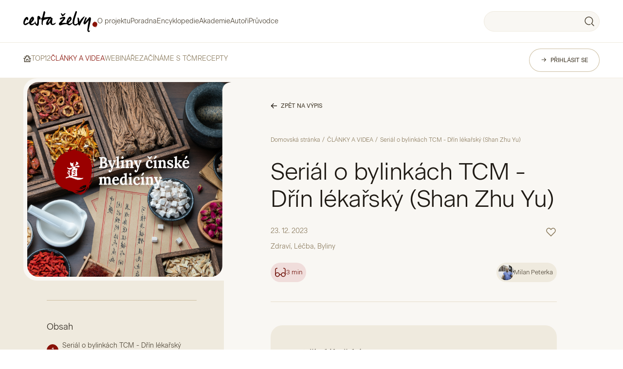

--- FILE ---
content_type: text/html; charset=windows-1250
request_url: https://www.cestazelvy.cz/clanky-serial-o-bylinkach-tcm-drin-lekarsky-shan-zhu-yu.html
body_size: 38772
content:

<!DOCTYPE html>
<html lang="cs" dir="ltr" prefix="og: http://ogp.me/ns#" class="no-js">

<head>

  <link rel="preload" href="/fonts/lora-v26-latin-ext_latin-regular.woff2" as="font" type="font/woff2" crossorigin>
<link rel="preload" href="/fonts/lora-v26-latin-ext_latin-500.woff2" as="font" type="font/woff2" crossorigin>
<link rel="preload" href="/fonts/BeausiteClassicWeb-Light.woff2" as="font" type="font/woff2" crossorigin>
<link rel="preload" href="/fonts/BeausiteClassicWeb-Clear.woff2" as="font" type="font/woff2" crossorigin>
<link rel="preload" href="/fonts/BeausiteClassicWeb-Regular.woff2" as="font" type="font/woff2" crossorigin>
<link rel="preload" href="/fonts/BeausiteClassicWeb-Medium.woff2" as="font" type="font/woff2" crossorigin>
<link rel="preload" href="/fonts/BeausiteClassicWeb-Bold.woff2" as="font" type="font/woff2" crossorigin>

<meta name="viewport" content="width=device-width, initial-scale=1">
<meta name="format-detection" content="telephone=no">

<style>

    @font-face {
        font-family: 'Lora';
        font-style: normal;
        font-weight: 300;
        font-display: swap;
        src: local(''),
        url('/fonts/lora-v26-latin-ext_latin-regular.woff2') format('woff2'),
        url('/fonts/lora-v26-latin-ext_latin-regular.woff') format('woff');
    }


    @font-face {
        font-family: 'Lora';
        font-style: normal;
        font-weight: 400;
        font-display: swap;
        src: local(''),
        url('/fonts/lora-v26-latin-ext_latin-500.woff2') format('woff2'),
        url('/fonts/lora-v26-latin-ext_latin-500.woff') format('woff');
    }
	    @font-face {
        font-family: 'Beausite Classic';
        font-style: normal;
        font-weight: 300;
        font-display: swap;
        src: url('/fonts/BeausiteClassicWeb-Light.woff2') format('woff2'),
        url('/fonts/BeausiteClassicWeb-Light.woff') format('woff');
    }

    @font-face {
        font-family: 'Beausite Classic';
        font-style: normal;
        font-weight: 350;
        font-display: swap;
        src: url('/fonts/BeausiteClassicWeb-Clear.woff2') format('woff2'),
        url('/fonts/BeausiteClassicWeb-Clear.woff') format('woff');
    }

    @font-face {
        font-family: 'Beausite Classic';
        font-style: normal;
        font-weight: 400;
        font-display: swap;
        src: url('/fonts/BeausiteClassicWeb-Regular.woff2') format('woff2'),
        url('/fonts/BeausiteClassicWeb-Regular.woff') format('woff');
    }

    @font-face {
        font-family: 'Beausite Classic';
        font-style: normal;
        font-weight: 500;
        font-display: swap;
        src: url('/fonts/BeausiteClassicWeb-Medium.woff2') format('woff2'),
        url('/fonts/BeausiteClassicWeb-Medium.woff') format('woff');
    }

    @font-face {
        font-family: 'Beausite Classic';
        font-style: normal;
        font-weight: 700;
        font-display: swap;
        src: url('/fonts/BeausiteClassicWeb-Bold.woff2') format('woff2'),
        url('/fonts/BeausiteClassicWeb-Bold.woff') format('woff');
    }

</style>


<title>Seriál o bylinkách TCM - Dřín lékařský (Shan Zhu Yu) - Cesta Želvy</title>
	
<meta charset="windows-1250" /><meta name="robots" content="index, follow" /><meta name="description" content="Seriál o bylinkách TCM - Dřín lékařský (Shan Zhu Yu) - Dřín lékařský je opadavý keř dorůstající výšky kolem 3 metrů (některé prameny uvádějí výšku 4 až 10 metrů). - Redakce" />
<meta http-equiv='content-language' content='cs'>
<link href="styles.css?timestamp=1731400823" media="all" rel="stylesheet" type="text/css" />
<script type='text/javascript' src='js/libs/jquery-3.5.1.min.js'></script>



<link rel="stylesheet" href="https://www.cestazelvy.cz/shared/imgs_system/swiper/swiper.min.css" type="text/css" />

<script type="text/javascript" src="https://www.cestazelvy.cz/shared/jquery.forms.js"></script>
<script type="text/javascript" src="https://www.cestazelvy.cz/shared/eshop.js"></script>
<script type='text/javascript' src='https://www.cestazelvy.cz/js/libs/ve22/ModalBoxManager.js'></script>
<script type='text/javascript' src='https://www.cestazelvy.cz/js/libs/ve22/ModalBoxWindow.js'></script>
<script type='text/javascript' src='https://www.cestazelvy.cz/js/libs/ve22/ModalBoxButton.js'></script>
<script type='text/javascript' src='https://www.cestazelvy.cz/js/libs/ve22/ModalBoxButtonClose.js'></script>
<script type='text/javascript' src='https://cdnjs.cloudflare.com/ajax/libs/Swiper/3.1.0/js/swiper.jquery.umd.js'></script>
<script type='text/javascript' src='/js/libs/petiteVue/petite-vue.js'></script>
<link rel="stylesheet" type="text/css" href="https://www.cestazelvy.cz/shared/imgs_system/cookies/cookies.css"  />
<meta name="facebook-domain-verification" content="tbol6cwq5xfwyxvskxs7dkpygt1xbs" />
<meta property="og:image" content="https://www.cestazelvy.cz/files/mod_clanky/3822.jpg?t=1697567677" />
<link rel="image_src" href="https://www.cestazelvy.cz/files/mod_clanky/3822.jpg?t=1697567677" />

<meta property="og:type" content="article" />
<meta property="og:site_name" content="Cesta Želvy" />
<meta property="og:title" content="Seriál o bylinkách TCM - Dřín lékařský (Shan Zhu Yu)" />
<meta property="og:description" content="Seriál o bylinkách TCM - Dřín lékařský (Shan Zhu Yu) - Dřín lékařský je opadavý keř dorůstající výšky kolem 3 metrů (některé prameny uvádějí výšku 4 až 10 metrů). - Redakce"/>
<link rel="alternate" type="application/rss+xml" href="clanky-rss.xml" title="RSS feed" />
<link rel="alternate" type="application/rss+xml" href="clanky-rss.xml?cil=14" title="RSS feed - Články, videa, podcasty" />

<script>
window.dataLayer = window.dataLayer || [];
function gtag(){dataLayer.push(arguments);}
window.dataLayer.push({"event":"page_view","url":"https:\/\/www.cestazelvy.cz\/clanky-serial-o-bylinkach-tcm-drin-lekarsky-shan-zhu-yu.html","fb_event_id":"697057be65ae3","_clear":true}); 
console.log("dataLayer.push", {"event":"page_view","url":"https:\/\/www.cestazelvy.cz\/clanky-serial-o-bylinkach-tcm-drin-lekarsky-shan-zhu-yu.html","fb_event_id":"697057be65ae3","_clear":true});
</script><script> 
window.dataLayer = window.dataLayer || [];
function gtag() {dataLayer.push(arguments);}
gtag('consent', 'default', {"functionality_storage":"granted","personalization_storage":"denied","analytics_storage":"denied","ad_storage":"denied"}); 
window.dataLayer.push({'event': 'default_consent'}); 
</script>

			<!-- Google Tag Manager -->
			<script>(function(w,d,s,l,i){w[l]=w[l]||[];w[l].push({'gtm.start':
			new Date().getTime(),event:'gtm.js'});var f=d.getElementsByTagName(s)[0],
			j=d.createElement(s),dl=l!='dataLayer'?'&l='+l:'';j.async=true;j.src=
			'https://www.googletagmanager.com/gtm.js?id='+i+dl;f.parentNode.insertBefore(j,f);
			})(window,document,'script','dataLayer','GTM-N88RQ6H');</script>
			<!-- End Google Tag Manager -->
<link rel="apple-touch-icon" sizes="180x180" href="/apple-touch-icon.png">
<link rel="icon" type="image/png" sizes="32x32" href="/favicon-32x32.png">
<link rel="icon" type="image/png" sizes="16x16" href="/favicon-16x16.png">
<link rel="manifest" href="/site.webmanifest">
<link rel="mask-icon" href="/safari-pinned-tab.svg" color="#6a0900">
<meta name="msapplication-TileColor" content="#da532c">
<meta name="theme-color" content="#ffffff">
<meta name="viewport" content="width=device-width, initial-scale=1, maximum-scale=1">


<script src="https://cdn.jsdelivr.net/npm/jquery-validation@1.19.5/dist/jquery.validate.js"></script>
<!--<script src="https://cdn.jsdelivr.net/npm/@popperjs/core@2.11.6/dist/umd/popper.min.js"></script>-->
<script src="https://cdn.jsdelivr.net/npm/bootstrap@5.2.3/dist/js/bootstrap.bundle.min.js" integrity="sha384-kenU1KFdBIe4zVF0s0G1M5b4hcpxyD9F7jL+jjXkk+Q2h455rYXK/7HAuoJl+0I4" crossorigin="anonymous"></script>

</head>

<body class="is-layout-3 is-page-modul is-type-clanky is-file-precist article-type-article">
<script>
  document.documentElement.className = document.documentElement.className.replace('no-js', 'js');
</script>

<header
    id="headerSearch"
    class="c-header js_mobile_menu"
    data-api-url="https://www.cestazelvy.cz/apimato/v1/zelva-search/query"
    @vue:mounted="onMounted"
>

    <div class="notice__wrapper " id="placicky_4265" ></div>
    <div class="c-header__wrap">

      <div class="c-header__top l-col-12 l-col-sm-10 l-col-lg-20">

        <div class="l-container u-px-2 u-py-2">

          <div class="u-d-flex l-align-items-center l-justify-content-between u-gap-2 u-mx-1 u-mx-sm-2 u-mx-lg-4">

            <div class="u-d-flex l-align-items-center u-gap-4">

              <div class="c-header__logo">

                <input type="checkbox" name="navMenuToggle" id="navMenuToggle" class="visually-hidden">

                <label for="navMenuToggle" id="nav-icon1" class="hamburger-mobile u-mr-2">

                  <span></span>
                  <span></span>
                  <span></span>

                </label>

                <a href="/"><img src="svg/logo.svg" alt="Cesta želvy" width="152" height="48" /></a>
              </div>

              <nav class="c-nav">

  <ul class="c-nav__nav u-m-0 u-px-3 u-py-2 u-pb-5 u-p-lg-0 u-pb-lg-0" role="navigation">

    <div class="u-d-flex u-d-lg-none  l-align-items-center l-justify-content-between u-gap-6 u-mb-2">
        <div class="c-search">

    
    <div class="c-search__fulltext">
        <form method="get" @submit.prevent="makeSearch">
            <input v-model="headerSearchQuery" type="text" name="q" id="fulltext-search-2238-input" placeholder="" class="c-search__input">
            <input type="submit" value="Hledej" id="fulltext-search-2238-button" class="c-search__button " onmouseover="this.className='c-search__button x'" onmouseout="this.className='c-search__button'">
        </form>
    </div>
</div>
    </div>

    <li class='c-nav__item'><a href='o-projektu.html' class='' id='menu-9' title='O projektu'>O projektu<span class='c-nav__item--ticket'></span></a></li><li class='c-nav__item'><a href='poradna.html' class='' id='menu-8' title='Poradna'>Poradna<span class='c-nav__item--ticket'></span></a></li><li class='c-nav__item'><a href='encyklopedie.html' class='' id='menu-7' title='Encyklopedie'>Encyklopedie<span class='c-nav__item--ticket'></span></a></li><li class='c-nav__item'><a href='akademie.html' class='' id='menu-5' title='Akademie'>Akademie<span class='c-nav__item--ticket'></span></a></li><li class='c-nav__item'><a href='autori.html' class='' id='menu-30' title='Autoři'>Autoři<span class='c-nav__item--ticket'></span></a></li><li class='c-nav__item'><a href='pruvodce.html' class='' id='menu-31' title='Průvodce'>Průvodce<span class='c-nav__item--ticket'></span></a></li>
    <div class="u-d-lg-none u-my-2">
      <div class="c-separator c-separator__primary-30"></div>
    </div>

    <div class="u-d-lg-none u-pb-6">
      <ul class="c-nav-sub u-ml-0">

  <li class="c-nav-sub__item u-d-none u-d-lg-inline-block"><a href="/">
      <svg fill="none" height="16" viewBox="0 0 16 16" width="16" xmlns="http://www.w3.org/2000/svg">
        <g fill="#494031">
          <path d="m6.25 1.25h-.75v1.5h.75zm3.49989 1.5h.75001v-1.5h-.75001zm-3.49989 0h3.49989v-1.5h-3.49989z"/>
          <path d="m2.75 13.25h-.75v1.5h.75zm10.4997 1.5h.75v-1.5h-.75zm-10.4997 0h10.4997v-1.5h-10.4997z"/>
          <path d="m1.80566 13.9998v.75h1.5v-.75zm1.5-6.3748v-.75h-1.5v.75zm0 6.3748v-6.3748h-1.5v6.3748z"/>
          <path d="m12.6943 13.9998v.75h1.5v-.75zm1.5-6.3748v-.75h-1.5v.75zm0 6.3748v-6.3748h-1.5v6.3748z"/>
          <path d="m7.00026 2v-.75h-1.5v.75zm-3.48704 1.43373-.67557-.32572-.65145 1.35115.67558.32573zm1.98704-1.43373v.5674h1.5v-.5674zm0 .5674c0 .48511-.11078.73138-.20375.85434-.08829.11676-.21518.19523-.40599.23593-.432.09216-1.02081-.05206-1.3773-.22394l-.65144 1.35116c.51848.24998 1.46105.52763 2.34168.33977.46552-.0993.94025-.33631 1.28952-.79823.34457-.45572.50728-1.05133.50728-1.75903z"/>
          <path d="m8.99974 2v-.75h1.49996v.75zm3.48706 1.43373.6756-.32572.6514 1.35115-.6756.32573zm-1.9871-1.43373v.5674h-1.49996v-.5674zm0 .5674c0 .48511.1108.73138.2038.85434.0883.11676.2152.19523.406.23593.432.09216 1.0208-.05206 1.3773-.22394l.6514 1.35116c-.5185.24998-1.461.52763-2.3417.33977-.4655-.0993-.94021-.33631-1.28948-.79823-.34457-.45572-.50728-1.05133-.50728-1.75903z"/>
          <path d="m5.24972 5v-.75h-1.5v.75zm-3.924 1.43373-.675572-.32572-.65144893 1.35115.67557693.32573zm2.424-1.43373v.5674h1.5v-.5674zm0 .5674c0 .45392-.12141.68259-.23189.80567-.11758.13098-.30256.23055-.57478.28033-.57859.10582-1.29199-.06281-1.61733-.21967l-.651444 1.35116c.549634.265 1.586104.51824 2.538624.34404.49334-.09022 1.01924-.30613 1.42114-.75383.409-.4556.61568-1.06881.61568-1.8077z"/>
          <path d="m10.7503 5v-.75h1.5v.75zm3.924 1.43373.6756-.32572.6514 1.35115-.6756.32573zm-2.424-1.43373v.5674h-1.5v-.5674zm0 .5674c0 .45392.1214.68259.2319.80567.1176.13098.3025.23055.5747.28033.5786.10582 1.292-.06281 1.6174-.21967l.6514 1.35116c-.5496.265-1.5861.51824-2.5386.34404-.4933-.09022-1.0192-.30613-1.4211-.75383-.409-.4556-.6157-1.06881-.6157-1.8077z"/>
        </g>
        <path d="m6.25 11.5312v-.8438c0-.9319.78348-1.6874 1.74995-1.6874s1.74994.7555 1.74994 1.6874v.8438" stroke="#494031" stroke-linecap="square" stroke-width="1.5"/>
      </svg>
    </a>
  </li>

  <li class='c-nav-sub__item'><a href='top12.html' class='' id='menu-68' title='TOP12'>TOP12<span class='c-nav-sub__item--ticket'></span></a></li><li class='c-nav-sub__item'><a href='clanky-videa-podcasty.html' class='on' id='menu-15' title='ČLÁNKY A VIDEA'>ČLÁNKY A VIDEA<span class='c-nav-sub__item--ticket'></span></a></li><li class='c-nav-sub__item'><a href='webinare-a-seminare.html' class='' id='menu-14' title='WEBINÁŘE'>WEBINÁŘE<span class='c-nav-sub__item--ticket'></span></a></li><li class='c-nav-sub__item'><a href='zaciname-s-tcm.html' class='' id='menu-12' title='ZAČÍNÁME S TČM'>ZAČÍNÁME S TČM<span class='c-nav-sub__item--ticket'></span></a></li><li class='c-nav-sub__item'><a href='recepty.html' class='' id='menu-11' title='RECEPTY'>RECEPTY<span class='c-nav-sub__item--ticket'></span></a></li>

</ul>
    </div>

    <!--  lang pro mobil
    <div class="u-d-lg-none u-my-2">
      <div class="c-separator c-separator__primary-30"></div>
    </div>



    <div class="u-d-lg-none">
      
      <div class="c-lang">
        <ul class="c-lang__wrap u-d-flex l-align-items-center l-justify-content-center u-gap-1">
          <li class="c-lang__item"><a href="#">cs</a></li>
          <li class="c-lang__item active"><a href="#">sk</a></li>
          <li class="c-lang__item"><a href="#">en</a></li>
          <li class="c-lang__item"><a href="#">pl</a></li>
        </ul>
      </div>

    </div>
    -->

  </ul>

</nav>

            </div>

            <div class="u-d-flex l-align-items-center l-justify-content-end u-gap-2">

              <div class="u-d-none u-d-lg-block">

                <div class="c-search">

    
    <div class="c-search__fulltext">
        <form method="get" @submit.prevent="makeSearch">
            <input v-model="headerSearchQuery" type="text" name="q" id="fulltext-search-2238-input" placeholder="" class="c-search__input">
            <input type="submit" value="Hledej" id="fulltext-search-2238-button" class="c-search__button " onmouseover="this.className='c-search__button x'" onmouseout="this.className='c-search__button'">
        </form>
    </div>
</div>

                
              </div>

            </div>

          </div>

        </div>

      </div>


      <div class="c-header__bottom l-col-8 l-col-sm-10 l-col-lg-20">

          <div class="l-container u-px-2 u-py-lg-3">

              <div class="l-row c-header__bottom-wrap u-mx-1 u-mx-sm-2 u-mx-lg-3">

                  <div class="u-d-none u-d-lg-block l-col-lg-13">

                     <ul class="c-nav-sub u-ml-0">

  <li class="c-nav-sub__item u-d-none u-d-lg-inline-block"><a href="/">
      <svg fill="none" height="16" viewBox="0 0 16 16" width="16" xmlns="http://www.w3.org/2000/svg">
        <g fill="#494031">
          <path d="m6.25 1.25h-.75v1.5h.75zm3.49989 1.5h.75001v-1.5h-.75001zm-3.49989 0h3.49989v-1.5h-3.49989z"/>
          <path d="m2.75 13.25h-.75v1.5h.75zm10.4997 1.5h.75v-1.5h-.75zm-10.4997 0h10.4997v-1.5h-10.4997z"/>
          <path d="m1.80566 13.9998v.75h1.5v-.75zm1.5-6.3748v-.75h-1.5v.75zm0 6.3748v-6.3748h-1.5v6.3748z"/>
          <path d="m12.6943 13.9998v.75h1.5v-.75zm1.5-6.3748v-.75h-1.5v.75zm0 6.3748v-6.3748h-1.5v6.3748z"/>
          <path d="m7.00026 2v-.75h-1.5v.75zm-3.48704 1.43373-.67557-.32572-.65145 1.35115.67558.32573zm1.98704-1.43373v.5674h1.5v-.5674zm0 .5674c0 .48511-.11078.73138-.20375.85434-.08829.11676-.21518.19523-.40599.23593-.432.09216-1.02081-.05206-1.3773-.22394l-.65144 1.35116c.51848.24998 1.46105.52763 2.34168.33977.46552-.0993.94025-.33631 1.28952-.79823.34457-.45572.50728-1.05133.50728-1.75903z"/>
          <path d="m8.99974 2v-.75h1.49996v.75zm3.48706 1.43373.6756-.32572.6514 1.35115-.6756.32573zm-1.9871-1.43373v.5674h-1.49996v-.5674zm0 .5674c0 .48511.1108.73138.2038.85434.0883.11676.2152.19523.406.23593.432.09216 1.0208-.05206 1.3773-.22394l.6514 1.35116c-.5185.24998-1.461.52763-2.3417.33977-.4655-.0993-.94021-.33631-1.28948-.79823-.34457-.45572-.50728-1.05133-.50728-1.75903z"/>
          <path d="m5.24972 5v-.75h-1.5v.75zm-3.924 1.43373-.675572-.32572-.65144893 1.35115.67557693.32573zm2.424-1.43373v.5674h1.5v-.5674zm0 .5674c0 .45392-.12141.68259-.23189.80567-.11758.13098-.30256.23055-.57478.28033-.57859.10582-1.29199-.06281-1.61733-.21967l-.651444 1.35116c.549634.265 1.586104.51824 2.538624.34404.49334-.09022 1.01924-.30613 1.42114-.75383.409-.4556.61568-1.06881.61568-1.8077z"/>
          <path d="m10.7503 5v-.75h1.5v.75zm3.924 1.43373.6756-.32572.6514 1.35115-.6756.32573zm-2.424-1.43373v.5674h-1.5v-.5674zm0 .5674c0 .45392.1214.68259.2319.80567.1176.13098.3025.23055.5747.28033.5786.10582 1.292-.06281 1.6174-.21967l.6514 1.35116c-.5496.265-1.5861.51824-2.5386.34404-.4933-.09022-1.0192-.30613-1.4211-.75383-.409-.4556-.6157-1.06881-.6157-1.8077z"/>
        </g>
        <path d="m6.25 11.5312v-.8438c0-.9319.78348-1.6874 1.74995-1.6874s1.74994.7555 1.74994 1.6874v.8438" stroke="#494031" stroke-linecap="square" stroke-width="1.5"/>
      </svg>
    </a>
  </li>

  <li class='c-nav-sub__item'><a href='top12.html' class='' id='menu-68' title='TOP12'>TOP12<span class='c-nav-sub__item--ticket'></span></a></li><li class='c-nav-sub__item'><a href='clanky-videa-podcasty.html' class='on' id='menu-15' title='ČLÁNKY A VIDEA'>ČLÁNKY A VIDEA<span class='c-nav-sub__item--ticket'></span></a></li><li class='c-nav-sub__item'><a href='webinare-a-seminare.html' class='' id='menu-14' title='WEBINÁŘE'>WEBINÁŘE<span class='c-nav-sub__item--ticket'></span></a></li><li class='c-nav-sub__item'><a href='zaciname-s-tcm.html' class='' id='menu-12' title='ZAČÍNÁME S TČM'>ZAČÍNÁME S TČM<span class='c-nav-sub__item--ticket'></span></a></li><li class='c-nav-sub__item'><a href='recepty.html' class='' id='menu-11' title='RECEPTY'>RECEPTY<span class='c-nav-sub__item--ticket'></span></a></li>

</ul>

                  </div>

                  <div class="l-col-lg-7">

                     <div class="c-header-user">

  
  <div class="c-header-user__wrap">

  <a href="users-login.html?backlink=/clanky-serial-o-bylinkach-tcm-drin-lekarsky-shan-zhu-yu.html" class="c-button c-button--secondary c-button--medium c-header-user__login"><svg fill="none" class="c-button__icon" height="16" viewBox="0 0 16 16" width="16" xmlns="http://www.w3.org/2000/svg"><path d="m1 8h12m0 0c-2.4974 1.47653-3.63001 2.569-5.14286 5m5.14286-5c-2.4974-1.47653-3.63001-2.569-5.14286-5" stroke="#494031" stroke-width="1.5"/></svg><svg fill="none" class="c-button__mobile" height="16" viewBox="0 0 16 16" width="16" xmlns="http://www.w3.org/2000/svg"><g stroke="#494031" stroke-linecap="round" stroke-linejoin="round" stroke-width="1.5"><path d="m7.99616 7.53333c1.80413 0 3.26664-1.46253 3.26664-3.26666s-1.46251-3.26667-3.26664-3.26667-3.26667 1.46254-3.26667 3.26667 1.46254 3.26666 3.26667 3.26666z"/><path d="m1.92969 15c0-1.609.63916-3.1521 1.77688-4.2898 1.13772-1.13772 2.6808-1.77688 4.28978-1.77688s3.15205.63916 4.28975 1.77688c1.1378 1.1377 1.7769 2.6808 1.7769 4.2898"/></g></svg><span class="c-button__text">Přihlásit se</span></a>
  </div>

</div>

                  </div>

              </div>

          </div>

      </div>

    </div>

    <!-- bottom floating menu -->
<div class="c-mobile-bottom-menu u-position-fixed u-d-flex l-justify-content-center u-d-lg-none">

  <div class="c-mobile-bottom-menu__box u-d-flex l-flex-column u-px-2 c-collapse jq-collapse-multi">

    <div class="c-collapse__panel jq-collapse-multi-panel ">


      <div class="search-mobile l-flex-row l-align-items-center l-justify-content-center">

        <div class="u-pt-2 u-pb-1">

          <div class="c-search">

    
    <div class="c-search__fulltext">
        <form method="get" @submit.prevent="makeSearch">
            <input v-model="headerSearchQuery" type="text" name="q" id="fulltext-search-2238-input" placeholder="" class="c-search__input">
            <input type="submit" value="Hledej" id="fulltext-search-2238-button" class="c-search__button " onmouseover="this.className='c-search__button x'" onmouseout="this.className='c-search__button'">
        </form>
    </div>
</div>

        </div>

      </div>


      <ul class="c-mobile-bottom-menu__list u-py-3 l-flex-column l-align-items-center">

        <li class='c-mobile-bottom-menu__item'><a href='top12.html' class='' id='menu-68' title='TOP12'>TOP12</a></li><li class='c-mobile-bottom-menu__item'><a href='clanky-videa-podcasty.html' class='on' id='menu-15' title='ČLÁNKY A VIDEA'>ČLÁNKY A VIDEA</a></li><li class='c-mobile-bottom-menu__item'><a href='webinare-a-seminare.html' class='' id='menu-14' title='WEBINÁŘE'>WEBINÁŘE</a></li><li class='c-mobile-bottom-menu__item'><a href='zaciname-s-tcm.html' class='' id='menu-12' title='ZAČÍNÁME S TČM'>ZAČÍNÁME S TČM</a></li><li class='c-mobile-bottom-menu__item'><a href='recepty.html' class='' id='menu-11' title='RECEPTY'>RECEPTY</a></li>
      </ul>

    </div>

    <input type="checkbox" id="c-collapse-mobile-bottom-menu" name="c-collapse-unique-id[]" aria-hidden="true" class="c-collapse__control jq-collapse-multi-control">
    <input type="checkbox" id="c-collapse-search" name="c-collapse-unique-id[]" aria-hidden="true" class="c-collapse__control jq-collapse-multi-control">

    <div class="c-mobile-bottom-menu__buttons u-d-flex l-flex-row">
      <!-- homepage -->
      <a href="/" class="c-mobile-bottom-menu__button u-d-flex l-align-items-center l-justify-content-center ">
        <svg xmlns="http://www.w3.org/2000/svg" width="25" height="24" fill="none"><path fill="currentColor" d="M10.35 3.25H9.6v1.5h.75v-1.5Zm4.5 1.5h.75v-1.5h-.75v1.5Zm-4.5 0h4.5v-1.5h-4.5v1.5ZM5.85 19.25H5.1v1.5h.75v-1.5Zm13.5 1.5h.75v-1.5h-.75v1.5Zm-13.5 0h13.5v-1.5H5.85v1.5Z"/><path fill="currentColor" d="M4.85 20v.75h1.5V20h-1.5Zm1.5-8.5v-.75h-1.5v.75h1.5Zm0 8.5v-8.5h-1.5V20h1.5ZM18.85 20v.75h1.5V20h-1.5Zm1.5-8.5v-.75h-1.5v.75h1.5Zm0 8.5v-8.5h-1.5V20h1.5ZM11.1 4v-.75H9.6V4h1.5ZM6.748 6.142l-.671-.336-.671 1.342.67.335.672-1.341ZM9.6 4v.757h1.5V4H9.6Zm0 .757c0 .689-.152 1.08-.313 1.3-.154.212-.368.337-.646.399-.611.135-1.413-.074-1.893-.314l-.671 1.341c.644.322 1.811.676 2.888.438.565-.126 1.126-.42 1.534-.98.402-.551.6-1.283.6-2.184H9.6ZM14.1 4v-.75h1.5V4h-1.5Zm4.352 2.142.67-.336.671 1.342-.67.335-.671-1.341ZM15.599 4v.757h-1.5V4h1.5Zm0 .757c0 .689.153 1.08.313 1.3.155.212.368.337.646.399.611.135 1.413-.074 1.894-.314l.67 1.341c-.644.322-1.811.676-2.888.438-.565-.126-1.125-.42-1.534-.98-.401-.551-.6-1.283-.6-2.184h1.5Z"/><path fill="currentColor" d="M8.85 8v-.75h-1.5V8h1.5Zm-4.915 2.142-.67-.336-.672 1.342.671.335.671-1.341ZM7.349 8v.757h1.5V8h-1.5Zm0 .757c0 .66-.172 1.032-.362 1.25-.194.225-.48.373-.855.444-.79.15-1.748-.085-2.197-.31l-.67 1.342c.676.338 1.968.666 3.146.442.608-.115 1.237-.388 1.71-.935.479-.553.728-1.303.728-2.233h-1.5ZM16.35 8v-.75h1.5V8h-1.5Zm4.914 2.142.671-.336.67 1.342-.67.335-.67-1.341ZM17.85 8v.757h-1.5V8h1.5Zm0 .757c0 .66.172 1.032.362 1.25.194.225.48.373.856.444.79.15 1.748-.085 2.196-.31l.671 1.342c-.676.338-1.968.666-3.147.442-.608-.115-1.236-.388-1.71-.935-.478-.553-.728-1.303-.728-2.233h1.5Z"/><path stroke="currentColor" stroke-linecap="square" stroke-width="1.5" d="M10.35 17.375V16.25a2.25 2.25 0 1 1 4.5 0v1.125"/></svg>
      </a>
      <label for="c-collapse-search" class="c-mobile-bottom-menu__button c-collapse-search u-d-flex l-align-items-center l-justify-content-center">
        <svg class="c-mobile-bottom-menu__icon-opened" xmlns="http://www.w3.org/2000/svg" width="25" height="24" fill="none"><path fill="currentColor" d="m17.194 16.394-.53-.53-.53.53.53.53.53-.53Zm-8.36 1.777.27-.7-.27.7Zm5.893.7a.75.75 0 1 0-.537-1.4l.537 1.4Zm6.543 2.66a.75.75 0 1 0 1.06-1.061l-1.06 1.06Zm-3.546-4.606a8.596 8.596 0 0 0 2.506-5.629l-1.498-.079a7.096 7.096 0 0 1-2.068 4.647l1.06 1.06Zm2.506-5.629a8.596 8.596 0 0 0-1.904-5.86l-1.165.944a7.096 7.096 0 0 1 1.571 4.837l1.498.079Zm-1.904-5.86a8.596 8.596 0 0 0-5.336-3.08l-.234 1.481A7.096 7.096 0 0 1 17.16 6.38l1.165-.944Zm-5.336-3.08a8.596 8.596 0 0 0-6.026 1.281l.817 1.258a7.096 7.096 0 0 1 4.975-1.058l.234-1.481ZM6.964 3.637a8.596 8.596 0 0 0-3.621 4.985l1.449.388A7.096 7.096 0 0 1 7.78 4.895l-.817-1.258ZM3.343 8.622a8.596 8.596 0 0 0 .644 6.127l1.336-.68a7.096 7.096 0 0 1-.531-5.06l-1.45-.387Zm.644 6.127a8.596 8.596 0 0 0 4.579 4.123l.537-1.4a7.096 7.096 0 0 1-3.78-3.404l-1.336.681Zm4.579 4.123a8.596 8.596 0 0 0 6.161 0l-.537-1.401a7.096 7.096 0 0 1-5.087 0l-.537 1.4ZM22.33 20.47l-4.606-4.606-1.06 1.06 4.605 4.606 1.061-1.06Z"/></svg>
        <svg class="c-mobile-bottom-menu__icon-closed" xmlns="http://www.w3.org/2000/svg" width="16" height="16" fill="none"><path stroke="currentColor" stroke-linecap="round" stroke-linejoin="round" stroke-width="1.5" d="M3 13 13 3M13 13 3 3"/></svg>
      </label>
      <label for="c-collapse-mobile-bottom-menu" class="c-mobile-bottom-menu__button c-collapse-mobile-bottom-menu c-mobile-bottom-menu__button--menu u-d-flex l-align-items-center l-justify-content-center">
        <svg class="c-mobile-bottom-menu__icon-opened" xmlns="http://www.w3.org/2000/svg" width="16" height="16" fill="none"><g stroke="currentColor" stroke-linecap="round" stroke-linejoin="round" stroke-width="1.5" clip-path="url(#a)"><path d="M3.8 6.6a2.8 2.8 0 1 0 0-5.6 2.8 2.8 0 0 0 0 5.6ZM3.8 15a2.8 2.8 0 1 0 0-5.6 2.8 2.8 0 0 0 0 5.6ZM12.2 6.6a2.8 2.8 0 1 0 0-5.6 2.8 2.8 0 0 0 0 5.6ZM12.2 15a2.8 2.8 0 1 0 0-5.6 2.8 2.8 0 0 0 0 5.6Z"/></g><defs><clipPath id="a"><path fill="#fff" d="M0 0h16v16H0z"/></clipPath></defs></svg>
        <svg class="c-mobile-bottom-menu__icon-closed" xmlns="http://www.w3.org/2000/svg" width="16" height="16" fill="none"><path stroke="currentColor" stroke-linecap="round" stroke-linejoin="round" stroke-width="1.5" d="M3 13 13 3M13 13 3 3"/></svg>
      </label>
      <!-- encyclopedia -->
      <a href="encyklopedie.html" class="c-mobile-bottom-menu__button u-d-flex l-align-items-center l-justify-content-center ">
        <svg xmlns="http://www.w3.org/2000/svg" width="25" height="24" fill="none"><path stroke="currentColor" stroke-linecap="square" stroke-linejoin="round" stroke-width="1.5" d="M6.217 7.022v12.1a1.872 1.872 0 0 0 2.206 1.848l7.865-1.404a2.983 2.983 0 0 0 2.466-2.95V7.822A1.045 1.045 0 0 0 17.5 6.81L8.415 8.483a1.881 1.881 0 1 1-.669-3.703L17.5 3M15.7 4l1 2.5"/></svg>
      </a>
      <!-- community -->
      <a href="komunita.html" class="c-mobile-bottom-menu__button u-d-flex l-align-items-center l-justify-content-center ">
        <svg xmlns="http://www.w3.org/2000/svg" width="25" height="24" fill="none"><path stroke="currentColor" stroke-linecap="round" stroke-linejoin="round" stroke-width="1.5" d="M12.992 3a8.376 8.376 0 0 0-7.336 4.31 8.393 8.393 0 0 0 .208 8.51L3.399 21l5.175-2.466a8.39 8.39 0 0 0 12.505-4.835 8.407 8.407 0 0 0-4.341-9.823A8.388 8.388 0 0 0 12.992 3v0Z"/></svg>
      </a>
    </div>

  </div>

</div>

    <div class="c-modal-search">
  <div
    class="modal fade"
    id="modalSearch"
    tabindex="-1"
    aria-labelledby="modalSearchLabel"
    aria-hidden="true"
  >
    <div class="modal-dialog">
      <div class="modal-content l-overflow-hidden">

        <div
          class="modal-header u-bg-primary-20 u-px-2 u-px-sm-4 u-px-lg-6 u-py-5"
        >
          <div class="u-mb-4">
            <div class="c-separator c-separator__primary-40"></div>
          </div>

          <div
            class="modal-header__headline l-align-items-start l-align-items-md-center"
          >
            <span
              class="u-font-headline-2 modal-title u-pl-md-1 u-pl-md-0"
              id="modalSearchLabel"
            >
              Váš průvodce zdravým životním stylem
            </span>

            <div class="u-d-flex">
              <button type="button" class="c-button c-button--secondary c-modal-account-type__button-close c-button--rounded u-ml-2" data-bs-dismiss="modal" aria-label="Close">
                <svg
                  width="16"
                  height="16"
                  fill="none"
                  xmlns="http://www.w3.org/2000/svg"
                  aria-hidden="true"
                >
                  <path
                    d="M3 13 13 3M13 13 3 3"
                    stroke="currentColor"
                    stroke-width="1.5"
                    stroke-linecap="round"
                    stroke-linejoin="round"
                  />
                </svg>
              </button>
            </div>

          </div>

          <form class="c-form" @submit.prevent="makeSearch">
            <div class="c-search u-mt-4 u-mt-lg-6 u-mb-4">
              <div class="u-position-relative">
                <input
                  v-model="headerSearchQuery"
                  type="search"
                  name="searchFull"
                  id="searchFull"
                  class="form-control c-search__input-full"
                  placeholder="Napište co hledáte..."
                  @input="makeSearchDebounced"
                />

                <div v-cloak class="c-alert-floating__wrapper">
                  <div v-if="apiState === 'sync'" class="c-alert-floating__label">
                    <svg
                      width="16"
                      height="16"
                      viewBox="0 0 24 24"
                      xmlns="http://www.w3.org/2000/svg"
                      aria-hidden="true"
                    >
                      <path
                        fill="currentColor"
                        d="M19.91 15.51h-4.53a1 1 0 0 0 0 2h2.4A8 8 0 0 1 4 12a1 1 0 0 0-2 0 10 10 0 0 0 16.88 7.23V21a1 1 0 0 0 2 0v-4.5a1 1 0 0 0-.97-.99ZM12 2a10 10 0 0 0-6.88 2.77V3a1 1 0 0 0-2 0v4.5a1 1 0 0 0 1 1h4.5a1 1 0 0 0 0-2h-2.4A8 8 0 0 1 20 12a1 1 0 0 0 2 0A10 10 0 0 0 12 2Z"
                      />
                    </svg>
                    <span>Hledám</span>
                  </div>
                  <div v-if="apiState === 'err'" class="c-alert-floating__label c-alert-floating__label-error">
                    <svg
                      width="16"
                      height="16"
                      viewBox="0 0 24 24"
                      xmlns="http://www.w3.org/2000/svg"
                      aria-hidden="true"
                    >
                      <path
                        fill="currentColor"
                        d="M12 7a1 1 0 0 0-1 1v4a1 1 0 0 0 2 0V8a1 1 0 0 0-1-1Zm0 8a1 1 0 1 0 1 1 1 1 0 0 0-1-1Zm9.71-7.44-5.27-5.27a1.05 1.05 0 0 0-.71-.29H8.27a1.05 1.05 0 0 0-.71.29L2.29 7.56a1.05 1.05 0 0 0-.29.71v7.46a1.05 1.05 0 0 0 .29.71l5.27 5.27a1.05 1.05 0 0 0 .71.29h7.46a1.05 1.05 0 0 0 .71-.29l5.27-5.27a1.05 1.05 0 0 0 .29-.71V8.27a1.05 1.05 0 0 0-.29-.71ZM20 15.31 15.31 20H8.69L4 15.31V8.69L8.69 4h6.62L20 8.69Z"
                      />
                    </svg>
                    <span> Chyba v komunikaci s API </span>
                  </div>
                  <div v-if="apiState === 'length'" class="c-alert-floating__label c-alert-floating__label-error">
                    <svg
                      width="16"
                      height="16"
                      viewBox="0 0 24 24"
                      xmlns="http://www.w3.org/2000/svg"
                      aria-hidden="true"
                    >
                      <path
                        fill="currentColor"
                        d="M12 7a1 1 0 0 0-1 1v4a1 1 0 0 0 2 0V8a1 1 0 0 0-1-1Zm0 8a1 1 0 1 0 1 1 1 1 0 0 0-1-1Zm9.71-7.44-5.27-5.27a1.05 1.05 0 0 0-.71-.29H8.27a1.05 1.05 0 0 0-.71.29L2.29 7.56a1.05 1.05 0 0 0-.29.71v7.46a1.05 1.05 0 0 0 .29.71l5.27 5.27a1.05 1.05 0 0 0 .71.29h7.46a1.05 1.05 0 0 0 .71-.29l5.27-5.27a1.05 1.05 0 0 0 .29-.71V8.27a1.05 1.05 0 0 0-.29-.71ZM20 15.31 15.31 20H8.69L4 15.31V8.69L8.69 4h6.62L20 8.69Z"
                      />
                    </svg>
                    <span> Zadejte min 3 písmena </span>
                  </div>
                </div>

              </div>
            </div>
            <fieldset class="c-fieldset u-p-0 u-mb-4">
              <legend class="visually-hidden">Typ příspěvku</legend>
              <div
                class="c-search__type-list u-d-flex l-align-items-center u-flex-wrap"
              >
                                <div class="c-check form-check">
                  <input
                    v-model="marks"
                    type="checkbox"
                    value="mark_experience_cteni"
                    name="articleType"
                    id="articleType-mark_experience_cteni"
                    class="form-check-input"
                    @change="makeSearch"
                  />
                  <label
                    for="articleType-mark_experience_cteni"
                    class="form-check-label c-form__checkbox-label"
                  >
                    Ke čtení                  </label>
                </div>
                                <div class="c-check form-check">
                  <input
                    v-model="marks"
                    type="checkbox"
                    value="mark_experience_poslech"
                    name="articleType"
                    id="articleType-mark_experience_poslech"
                    class="form-check-input"
                    @change="makeSearch"
                  />
                  <label
                    for="articleType-mark_experience_poslech"
                    class="form-check-label c-form__checkbox-label"
                  >
                    K poslechu                  </label>
                </div>
                                <div class="c-check form-check">
                  <input
                    v-model="marks"
                    type="checkbox"
                    value="mark_experience_shlednuti"
                    name="articleType"
                    id="articleType-mark_experience_shlednuti"
                    class="form-check-input"
                    @change="makeSearch"
                  />
                  <label
                    for="articleType-mark_experience_shlednuti"
                    class="form-check-label c-form__checkbox-label"
                  >
                    Ke shlédnutí                  </label>
                </div>
                              </div>
            </fieldset>

            <div class="u-mb-4">
              <div class="c-separator c-separator__primary-30"></div>
            </div>

            <div
              class="c-search__category-list-wrapper l-overflow-auto"
            >
              <fieldset
                class="c-fieldset c-search__category-list u-p-0 u-d-flex"
              >
                <legend class="visually-hidden">
                  Kategorie výsledků
                </legend>
                                  <div for="searchCategory0" class="c-chip c-chip--light u-d-flex">
                    <input
                      v-model="marks"
                      value="mark_cat_author"
                      id="searchCategory-mark_cat_author"
                      name="searchCategory-mark_cat_author"
                      type="checkbox"
                      class="c-chip__checkbox"
                      @change="makeSearch"
                    />
                    <label for="searchCategory-mark_cat_author" class="c-chip__label">
                      Autoři                      <svg
                        class="c-chip__icon"
                        fill="none"
                        xmlns="http://www.w3.org/2000/svg"
                        aria-hidden="true"
                      >
                        <g>
                          <path
                            d="M1 4h6M4 7V1"
                            stroke="currentColor"
                            stroke-width="1.5"
                            stroke-linecap="round"
                            stroke-linejoin="round"
                          />
                        </g>
                      </svg>
                    </label>
                  </div>
                                  <div for="searchCategory0" class="c-chip c-chip--light u-d-flex">
                    <input
                      v-model="marks"
                      value="mark_cat_discussion"
                      id="searchCategory-mark_cat_discussion"
                      name="searchCategory-mark_cat_discussion"
                      type="checkbox"
                      class="c-chip__checkbox"
                      @change="makeSearch"
                    />
                    <label for="searchCategory-mark_cat_discussion" class="c-chip__label">
                      Diskuze                      <svg
                        class="c-chip__icon"
                        fill="none"
                        xmlns="http://www.w3.org/2000/svg"
                        aria-hidden="true"
                      >
                        <g>
                          <path
                            d="M1 4h6M4 7V1"
                            stroke="currentColor"
                            stroke-width="1.5"
                            stroke-linecap="round"
                            stroke-linejoin="round"
                          />
                        </g>
                      </svg>
                    </label>
                  </div>
                                  <div for="searchCategory0" class="c-chip c-chip--light u-d-flex">
                    <input
                      v-model="marks"
                      value="mark_cat_encyclopedia"
                      id="searchCategory-mark_cat_encyclopedia"
                      name="searchCategory-mark_cat_encyclopedia"
                      type="checkbox"
                      class="c-chip__checkbox"
                      @change="makeSearch"
                    />
                    <label for="searchCategory-mark_cat_encyclopedia" class="c-chip__label">
                      Encyklopedie                      <svg
                        class="c-chip__icon"
                        fill="none"
                        xmlns="http://www.w3.org/2000/svg"
                        aria-hidden="true"
                      >
                        <g>
                          <path
                            d="M1 4h6M4 7V1"
                            stroke="currentColor"
                            stroke-width="1.5"
                            stroke-linecap="round"
                            stroke-linejoin="round"
                          />
                        </g>
                      </svg>
                    </label>
                  </div>
                                  <div for="searchCategory0" class="c-chip c-chip--light u-d-flex">
                    <input
                      v-model="marks"
                      value="mark_cat_article"
                      id="searchCategory-mark_cat_article"
                      name="searchCategory-mark_cat_article"
                      type="checkbox"
                      class="c-chip__checkbox"
                      @change="makeSearch"
                    />
                    <label for="searchCategory-mark_cat_article" class="c-chip__label">
                      Články                      <svg
                        class="c-chip__icon"
                        fill="none"
                        xmlns="http://www.w3.org/2000/svg"
                        aria-hidden="true"
                      >
                        <g>
                          <path
                            d="M1 4h6M4 7V1"
                            stroke="currentColor"
                            stroke-width="1.5"
                            stroke-linecap="round"
                            stroke-linejoin="round"
                          />
                        </g>
                      </svg>
                    </label>
                  </div>
                                  <div for="searchCategory0" class="c-chip c-chip--light u-d-flex">
                    <input
                      v-model="marks"
                      value="mark_cat_video"
                      id="searchCategory-mark_cat_video"
                      name="searchCategory-mark_cat_video"
                      type="checkbox"
                      class="c-chip__checkbox"
                      @change="makeSearch"
                    />
                    <label for="searchCategory-mark_cat_video" class="c-chip__label">
                      Video                      <svg
                        class="c-chip__icon"
                        fill="none"
                        xmlns="http://www.w3.org/2000/svg"
                        aria-hidden="true"
                      >
                        <g>
                          <path
                            d="M1 4h6M4 7V1"
                            stroke="currentColor"
                            stroke-width="1.5"
                            stroke-linecap="round"
                            stroke-linejoin="round"
                          />
                        </g>
                      </svg>
                    </label>
                  </div>
                                  <div for="searchCategory0" class="c-chip c-chip--light u-d-flex">
                    <input
                      v-model="marks"
                      value="mark_cat_podcast"
                      id="searchCategory-mark_cat_podcast"
                      name="searchCategory-mark_cat_podcast"
                      type="checkbox"
                      class="c-chip__checkbox"
                      @change="makeSearch"
                    />
                    <label for="searchCategory-mark_cat_podcast" class="c-chip__label">
                      Podcast                      <svg
                        class="c-chip__icon"
                        fill="none"
                        xmlns="http://www.w3.org/2000/svg"
                        aria-hidden="true"
                      >
                        <g>
                          <path
                            d="M1 4h6M4 7V1"
                            stroke="currentColor"
                            stroke-width="1.5"
                            stroke-linecap="round"
                            stroke-linejoin="round"
                          />
                        </g>
                      </svg>
                    </label>
                  </div>
                                  <div for="searchCategory0" class="c-chip c-chip--light u-d-flex">
                    <input
                      v-model="marks"
                      value="mark_cat_exerciseMeditation"
                      id="searchCategory-mark_cat_exerciseMeditation"
                      name="searchCategory-mark_cat_exerciseMeditation"
                      type="checkbox"
                      class="c-chip__checkbox"
                      @change="makeSearch"
                    />
                    <label for="searchCategory-mark_cat_exerciseMeditation" class="c-chip__label">
                      Cvičení / Meditace                      <svg
                        class="c-chip__icon"
                        fill="none"
                        xmlns="http://www.w3.org/2000/svg"
                        aria-hidden="true"
                      >
                        <g>
                          <path
                            d="M1 4h6M4 7V1"
                            stroke="currentColor"
                            stroke-width="1.5"
                            stroke-linecap="round"
                            stroke-linejoin="round"
                          />
                        </g>
                      </svg>
                    </label>
                  </div>
                                  <div for="searchCategory0" class="c-chip c-chip--light u-d-flex">
                    <input
                      v-model="marks"
                      value="mark_cat_webinarAlreadyPast"
                      id="searchCategory-mark_cat_webinarAlreadyPast"
                      name="searchCategory-mark_cat_webinarAlreadyPast"
                      type="checkbox"
                      class="c-chip__checkbox"
                      @change="makeSearch"
                    />
                    <label for="searchCategory-mark_cat_webinarAlreadyPast" class="c-chip__label">
                      Webinář již proběhlý                      <svg
                        class="c-chip__icon"
                        fill="none"
                        xmlns="http://www.w3.org/2000/svg"
                        aria-hidden="true"
                      >
                        <g>
                          <path
                            d="M1 4h6M4 7V1"
                            stroke="currentColor"
                            stroke-width="1.5"
                            stroke-linecap="round"
                            stroke-linejoin="round"
                          />
                        </g>
                      </svg>
                    </label>
                  </div>
                                  <div for="searchCategory0" class="c-chip c-chip--light u-d-flex">
                    <input
                      v-model="marks"
                      value="mark_cat_webinarFuture"
                      id="searchCategory-mark_cat_webinarFuture"
                      name="searchCategory-mark_cat_webinarFuture"
                      type="checkbox"
                      class="c-chip__checkbox"
                      @change="makeSearch"
                    />
                    <label for="searchCategory-mark_cat_webinarFuture" class="c-chip__label">
                      Webinář - budoucí                      <svg
                        class="c-chip__icon"
                        fill="none"
                        xmlns="http://www.w3.org/2000/svg"
                        aria-hidden="true"
                      >
                        <g>
                          <path
                            d="M1 4h6M4 7V1"
                            stroke="currentColor"
                            stroke-width="1.5"
                            stroke-linecap="round"
                            stroke-linejoin="round"
                          />
                        </g>
                      </svg>
                    </label>
                  </div>
                                  <div for="searchCategory0" class="c-chip c-chip--light u-d-flex">
                    <input
                      v-model="marks"
                      value="mark_cat_seminarFuture"
                      id="searchCategory-mark_cat_seminarFuture"
                      name="searchCategory-mark_cat_seminarFuture"
                      type="checkbox"
                      class="c-chip__checkbox"
                      @change="makeSearch"
                    />
                    <label for="searchCategory-mark_cat_seminarFuture" class="c-chip__label">
                      Seminář - budoucí                      <svg
                        class="c-chip__icon"
                        fill="none"
                        xmlns="http://www.w3.org/2000/svg"
                        aria-hidden="true"
                      >
                        <g>
                          <path
                            d="M1 4h6M4 7V1"
                            stroke="currentColor"
                            stroke-width="1.5"
                            stroke-linecap="round"
                            stroke-linejoin="round"
                          />
                        </g>
                      </svg>
                    </label>
                  </div>
                                  <div for="searchCategory0" class="c-chip c-chip--light u-d-flex">
                    <input
                      v-model="marks"
                      value="mark_cat_recipesKitchen"
                      id="searchCategory-mark_cat_recipesKitchen"
                      name="searchCategory-mark_cat_recipesKitchen"
                      type="checkbox"
                      class="c-chip__checkbox"
                      @change="makeSearch"
                    />
                    <label for="searchCategory-mark_cat_recipesKitchen" class="c-chip__label">
                      Recepty kuchyně                      <svg
                        class="c-chip__icon"
                        fill="none"
                        xmlns="http://www.w3.org/2000/svg"
                        aria-hidden="true"
                      >
                        <g>
                          <path
                            d="M1 4h6M4 7V1"
                            stroke="currentColor"
                            stroke-width="1.5"
                            stroke-linecap="round"
                            stroke-linejoin="round"
                          />
                        </g>
                      </svg>
                    </label>
                  </div>
                                  <div for="searchCategory0" class="c-chip c-chip--light u-d-flex">
                    <input
                      v-model="marks"
                      value="mark_cat_recipesCosmetics"
                      id="searchCategory-mark_cat_recipesCosmetics"
                      name="searchCategory-mark_cat_recipesCosmetics"
                      type="checkbox"
                      class="c-chip__checkbox"
                      @change="makeSearch"
                    />
                    <label for="searchCategory-mark_cat_recipesCosmetics" class="c-chip__label">
                      Recepty kosmetika                      <svg
                        class="c-chip__icon"
                        fill="none"
                        xmlns="http://www.w3.org/2000/svg"
                        aria-hidden="true"
                      >
                        <g>
                          <path
                            d="M1 4h6M4 7V1"
                            stroke="currentColor"
                            stroke-width="1.5"
                            stroke-linecap="round"
                            stroke-linejoin="round"
                          />
                        </g>
                      </svg>
                    </label>
                  </div>
                                  <div for="searchCategory0" class="c-chip c-chip--light u-d-flex">
                    <input
                      v-model="marks"
                      value="mark_cat_questionnaire"
                      id="searchCategory-mark_cat_questionnaire"
                      name="searchCategory-mark_cat_questionnaire"
                      type="checkbox"
                      class="c-chip__checkbox"
                      @change="makeSearch"
                    />
                    <label for="searchCategory-mark_cat_questionnaire" class="c-chip__label">
                      Kvíz                      <svg
                        class="c-chip__icon"
                        fill="none"
                        xmlns="http://www.w3.org/2000/svg"
                        aria-hidden="true"
                      >
                        <g>
                          <path
                            d="M1 4h6M4 7V1"
                            stroke="currentColor"
                            stroke-width="1.5"
                            stroke-linecap="round"
                            stroke-linejoin="round"
                          />
                        </g>
                      </svg>
                    </label>
                  </div>
                              </fieldset>
            </div>
          </form>
        </div>

        <div class="modal-body">
          <div v-if="apiState === 'sync'" class="modal-body__overlay"></div>

          <div>

            <div
              v-if="!resultExists && apiState !== 'sync'"
              class="u-bg-primary-10 u-pt-5 u-px-2 u-pl-lg-6"
            >
              <div
                class="c-search__content u-d-flex l-justify-content-between l-flex-column l-flex-lg-row l-align-items-center u-mr-2 u-mr-lg-6"
              >
                <div class="u-px-2 u-px-lg-0 u-mb-4 u-mb-lg-0">
                  <span class="c-search__not-found-title u-mb-0">
                    Tahle cesta nikam nevede
                  </span>
                  <p class="c-search__not-found-description l-col-lg-17">
                    Na vaše hledání jsme nic nenašli. Zapracujeme na tom a
                    třeba příště vyšlapeme novou stezku. Díky vám.
                    Inspirujte se, co hledají ostatní.
                  </p>
                </div>
                <img src="/imgs/search/not-found.png" alt="" />
              </div>
            </div>


            <div
              v-for="(group, index) in suggestionGroups"
              :key="'group-' + index"
              class="c-search__group u-py-3 u-py-lg-5 u-px-2 u-px-lg-6"
              :class="[ index % 2 === 0 ? 'u-bg-primary-10' : 'u-bg-white-100' ]"
            >
              
<div class="u-mb-4">
  <div class="c-separator c-separator__primary-30"></div>
</div>

<!-- GROUP HEADER -->
<div
  class="u-d-flex l-justify-content-between l-align-items-end u-mb-4 u-ml-2 u-gap-2"
>
  <div>
    <h3 class="c-search__category-title">
      {{ group.group.headline }}
    </h3>
  </div>
  <div class="u-d-flex">
    <div
      class="c-button c-button--secondary c-button--medium c-button--rounded u-mr-1 u-d-flex"
      :class="'js--c-search__content-prev-' + index"
    >
      <svg
        xmlns="http://www.w3.org/2000/svg"
        width="16"
        height="16"
        fill="none"
      >
        <g>
          <path
            stroke="#494031"
            stroke-width="1.5"
            d="M13 8H1m0 0c2.497 1.477 3.63 2.57 5.143 5M1 8c2.497-1.476 3.63-2.569 5.143-5"
          />
        </g>
      </svg>
    </div>
    <div
      class="c-button c-button--secondary c-button--medium c-button--rounded u-d-flex"
      :class="'js--c-search__content-next-' + index"
    >
      <svg
        xmlns="http://www.w3.org/2000/svg"
        width="16"
        height="16"
        fill="none"
      >
        <path
          stroke="#494031"
          stroke-width="1.5"
          d="M1 8h12m0 0c-2.497 1.477-3.63 2.57-5.143 5M13 8c-2.497-1.476-3.63-2.569-5.143-5"
        />
      </svg>
    </div>
  </div>
</div>
<!-- END GROUP HEADER -->

<!-- GROUP BODY -->
<div
  v-if="group.result.items.length"
  class="swiper swiper-container"
  :data-loop="isSwiperActive(group)"
  :data-slides-per-view="group.group.type === 'author' ? 5 : 3"
  :class="[ 'swiper-' + index ]"
>
  <div class="swiper-wrapper c-search__content u-d-flex">
    <div
      v-for="item in group.result.items"
      :key="item.id"
      class="item swiper-slide"
    >
      <div
        v-if="group.group.type !== 'author'"
        v-html="sanitizeHtml(item.html)"
        class="c-search__content-wrapper"
      ></div>
      <div
        v-if="group.group.type === 'author'"
        class="c-search__content-wrapper c-author-list__item c-author-teaser u-px-3 u-pt-4 u-pb-0"
      >
        <a :href="item.url" class="not-decoration u-gap-2">
          <div class="c-author-teaser__top">
            <div class="c-author-teaser__badge">
              {{ item.roleName }}
            </div>
            <div class="c-author-teaser__name">
              <div class="c-author-teaser__name-text">
                {{ item.name }}
              </div>
              <p class="c-author-teaser__name-description">
                {{ item.about }}
              </p>
            </div>
          </div>
          <div class="c-author-teaser__bottom">
            <img
              class="c-author-teaser__bottom-image"
              :src="item.image.src"
              :alt="item.name"
            />
          </div>
        </a>
      </div>
    </div>
  </div>
</div>
<div v-if="!group.result.items.length">
  <div class="c-search__content">
    <div class="c-search__not-found-title c-search__not-found-title--small u-px-2">
      Žádné položky v této kategorii neodpovídají vašemu hledání
    </div>
  </div>
</div>
            </div>
          </div>


          <div
            v-for="(group, index) in resultGroups"
            :key="'group-' + index"
            class="c-search__group u-py-3 u-py-lg-5 u-px-2 u-px-lg-6"
            :class="[ index % 2 === 0 ? 'u-bg-primary-10' : 'u-bg-white-100' ]"
          >
            
<div class="u-mb-4">
  <div class="c-separator c-separator__primary-30"></div>
</div>

<!-- GROUP HEADER -->
<div
  class="u-d-flex l-justify-content-between l-align-items-end u-mb-4 u-ml-2 u-gap-2"
>
  <div>
    <h3 class="c-search__category-title">
      {{ group.group.headline }}
    </h3>
  </div>
  <div class="u-d-flex">
    <div
      class="c-button c-button--secondary c-button--medium c-button--rounded u-mr-1 u-d-flex"
      :class="'js--c-search__content-prev-' + index"
    >
      <svg
        xmlns="http://www.w3.org/2000/svg"
        width="16"
        height="16"
        fill="none"
      >
        <g>
          <path
            stroke="#494031"
            stroke-width="1.5"
            d="M13 8H1m0 0c2.497 1.477 3.63 2.57 5.143 5M1 8c2.497-1.476 3.63-2.569 5.143-5"
          />
        </g>
      </svg>
    </div>
    <div
      class="c-button c-button--secondary c-button--medium c-button--rounded u-d-flex"
      :class="'js--c-search__content-next-' + index"
    >
      <svg
        xmlns="http://www.w3.org/2000/svg"
        width="16"
        height="16"
        fill="none"
      >
        <path
          stroke="#494031"
          stroke-width="1.5"
          d="M1 8h12m0 0c-2.497 1.477-3.63 2.57-5.143 5M13 8c-2.497-1.476-3.63-2.569-5.143-5"
        />
      </svg>
    </div>
  </div>
</div>
<!-- END GROUP HEADER -->

<!-- GROUP BODY -->
<div
  v-if="group.result.items.length"
  class="swiper swiper-container"
  :data-loop="isSwiperActive(group)"
  :data-slides-per-view="group.group.type === 'author' ? 5 : 3"
  :class="[ 'swiper-' + index ]"
>
  <div class="swiper-wrapper c-search__content u-d-flex">
    <div
      v-for="item in group.result.items"
      :key="item.id"
      class="item swiper-slide"
    >
      <div
        v-if="group.group.type !== 'author'"
        v-html="sanitizeHtml(item.html)"
        class="c-search__content-wrapper"
      ></div>
      <div
        v-if="group.group.type === 'author'"
        class="c-search__content-wrapper c-author-list__item c-author-teaser u-px-3 u-pt-4 u-pb-0"
      >
        <a :href="item.url" class="not-decoration u-gap-2">
          <div class="c-author-teaser__top">
            <div class="c-author-teaser__badge">
              {{ item.roleName }}
            </div>
            <div class="c-author-teaser__name">
              <div class="c-author-teaser__name-text">
                {{ item.name }}
              </div>
              <p class="c-author-teaser__name-description">
                {{ item.about }}
              </p>
            </div>
          </div>
          <div class="c-author-teaser__bottom">
            <img
              class="c-author-teaser__bottom-image"
              :src="item.image.src"
              :alt="item.name"
            />
          </div>
        </a>
      </div>
    </div>
  </div>
</div>
<div v-if="!group.result.items.length">
  <div class="c-search__content">
    <div class="c-search__not-found-title c-search__not-found-title--small u-px-2">
      Žádné položky v této kategorii neodpovídají vašemu hledání
    </div>
  </div>
</div>
          </div>
        </div>

      </div>
    </div>
  </div>
  <div class="modal-backdrop fade"></div>
</div>

</header>

<div class="u-bg-primary-10">

  <div class="l-container u-position-relative">

    <div class="c-sidebar__backdrop c-sidebar__backdrop-left"></div>

    <div class="l-row">

      <div class="l-col-lg-7 c-sidebar c-sidebar-image ">

        <div class="c-sidebar__wrapper">

                      <div class="c-sidebar-image__border">
              <div class="c-sidebar-image__image u-mt-2 u-mt-lg-0">
                <img
                  src="https://www.cestazelvy.cz/files/thumbs/mod_clanky/3822.3780251865.jpg"
                  width="1080"
                  height="718"
                  alt="Seriál o bylinkách TCM - Dřín lékařský (Shan Zhu Yu)"
                />
              </div>
            </div>
          

          <div class="u-d-none u-d-lg-block c-sidebar__content c-sidebar__content-responsive-full u-px-lg-6">

            <!-- the sticky part of the sidebar content -->
            <div class="c-sidebar__sticky u-py-5">

              <!-- progress bar -->
              <div class="c-progress u-mb-5">
                <div class="c-progress__wrapper">
                  <div
                    id="scroll-progress-bar"
                    class="c-progress__line"
                  ></div>
                </div>
              </div>

              <div class="u-mb-5">
                        <div class="c-toc u-mb-5">
          <h2 class="c-toc__title u-mb-2">Obsah</h2>
          <nav class="c-toc__nav c-toc-round">
            <ol class="c-toc__list">
                              <li class="c-toc__item is-active">
                  <span class="c-toc__item-badge">1</span>
                  <a href="#serial-o-bylinkach-tcm---drin-lekarsky-(shan-zhu-yu)" class="c-toc__item-text">Seriál o bylinkách TCM - Dřín lékařský (Shan Zhu Yu)</a>
                </li>
                              <li class="c-toc__item">
                  <span class="c-toc__item-badge">2</span>
                  <a href="#jak-vypada:" class="c-toc__item-text">Jak vypadá:</a>
                </li>
                              <li class="c-toc__item">
                  <span class="c-toc__item-badge">3</span>
                  <a href="#kde-roste:" class="c-toc__item-text">Kde roste:</a>
                </li>
                              <li class="c-toc__item">
                  <span class="c-toc__item-badge">4</span>
                  <a href="#sbirame-zraly-plod:" class="c-toc__item-text">Sbíráme zralý plod:</a>
                </li>
                              <li class="c-toc__item">
                  <span class="c-toc__item-badge">5</span>
                  <a href="#vitalni-slozeni:" class="c-toc__item-text">Vitální složení:</a>
                </li>
                              <li class="c-toc__item">
                  <span class="c-toc__item-badge">6</span>
                  <a href="#ucinky:" class="c-toc__item-text">Účinky:</a>
                </li>
                              <li class="c-toc__item">
                  <span class="c-toc__item-badge">7</span>
                  <a href="#jak-davkovat:" class="c-toc__item-text">Jak dávkovat:</a>
                </li>
                              <li class="c-toc__item">
                  <span class="c-toc__item-badge">8</span>
                  <a href="#tip:" class="c-toc__item-text">Tip:</a>
                </li>
                          </ol>
          </nav>
        </div>
                    </div>

              
              <hr class="c-separator c-separator__primary-40 u-my-5"/>    <div class="c-article-parts">
              <h2 class="u-mb-2 u-font-label-big u-text-primary-100">Všechny díly článku</h2>
                    <ul class="c-article-parts u-d-flex l-flex-column u-gap-2">
                      <li class="c-article-parts__item">
              <a href="clanky-serial-o-bylinkach-tcm-hvozdik-pysny-qu-mai.html" class="c-article-parts__item-link u-d-flex u-px-3 u-py-2 u-br-1 l-justify-content-between l-align-items-center" disabled tabindex="-1">
                <div class="u-d-flex l-flex-column">
                  <span class="c-article-parts__name u-font-label-big">Seriál o bylinkách TCM - Hvozdík pyšný (Qú Mai)</span>
                                      <span class="c-article-parts__date u-font-label">18. 02. 2023</span>
                                  </div>
                <svg class="c-article-parts__icon" xmlns="http://www.w3.org/2000/svg" width="16" height="16" fill="none">
                  <path stroke="#494031" stroke-width="1.5" d="M1 8h12m0 0c-2.497 1.477-3.63 2.569-5.143 5M13 8c-2.497-1.477-3.63-2.569-5.143-5"/>
                </svg>
              </a>
            </li>
                      <li class="c-article-parts__item">
              <a href="clanky-serial-o-bylinkach-tcm-pampeliska-mongolska-pu-gong-ying.html" class="c-article-parts__item-link u-d-flex u-px-3 u-py-2 u-br-1 l-justify-content-between l-align-items-center" disabled tabindex="-1">
                <div class="u-d-flex l-flex-column">
                  <span class="c-article-parts__name u-font-label-big">Seriál o bylinkách TCM - Pampeliška mongolská (Pu Gong Ying)</span>
                                      <span class="c-article-parts__date u-font-label">02. 03. 2023</span>
                                  </div>
                <svg class="c-article-parts__icon" xmlns="http://www.w3.org/2000/svg" width="16" height="16" fill="none">
                  <path stroke="#494031" stroke-width="1.5" d="M1 8h12m0 0c-2.497 1.477-3.63 2.569-5.143 5M13 8c-2.497-1.477-3.63-2.569-5.143-5"/>
                </svg>
              </a>
            </li>
                      <li class="c-article-parts__item">
              <a href="clanky-serial-o-bylinkach-tcm-rdesno-ptaci-bin-xu.html" class="c-article-parts__item-link u-d-flex u-px-3 u-py-2 u-br-1 l-justify-content-between l-align-items-center" disabled tabindex="-1">
                <div class="u-d-flex l-flex-column">
                  <span class="c-article-parts__name u-font-label-big">Seriál o bylinkách TCM - Rdesno ptačí (Biăn Xu)</span>
                                      <span class="c-article-parts__date u-font-label">13. 03. 2023</span>
                                  </div>
                <svg class="c-article-parts__icon" xmlns="http://www.w3.org/2000/svg" width="16" height="16" fill="none">
                  <path stroke="#494031" stroke-width="1.5" d="M1 8h12m0 0c-2.497 1.477-3.63 2.569-5.143 5M13 8c-2.497-1.477-3.63-2.569-5.143-5"/>
                </svg>
              </a>
            </li>
                      <li class="c-article-parts__item">
              <a href="clanky-serial-o-bylinkach-tcm-zlaten-morusolista-ju-hua.html" class="c-article-parts__item-link u-d-flex u-px-3 u-py-2 u-br-1 l-justify-content-between l-align-items-center" disabled tabindex="-1">
                <div class="u-d-flex l-flex-column">
                  <span class="c-article-parts__name u-font-label-big">Seriál o bylinkách TCM - Zlateň morušolistá (Ju Hua)</span>
                                      <span class="c-article-parts__date u-font-label">27. 03. 2023</span>
                                  </div>
                <svg class="c-article-parts__icon" xmlns="http://www.w3.org/2000/svg" width="16" height="16" fill="none">
                  <path stroke="#494031" stroke-width="1.5" d="M1 8h12m0 0c-2.497 1.477-3.63 2.569-5.143 5M13 8c-2.497-1.477-3.63-2.569-5.143-5"/>
                </svg>
              </a>
            </li>
                      <li class="c-article-parts__item">
              <a href="clanky-serial-o-bylinkach-tcm-srucha-zelna-ma-chi-xian.html" class="c-article-parts__item-link u-d-flex u-px-3 u-py-2 u-br-1 l-justify-content-between l-align-items-center" disabled tabindex="-1">
                <div class="u-d-flex l-flex-column">
                  <span class="c-article-parts__name u-font-label-big">Seriál o bylinkách TCM - Šrucha zelná (Ma Chi Xian)</span>
                                      <span class="c-article-parts__date u-font-label">15. 04. 2023</span>
                                  </div>
                <svg class="c-article-parts__icon" xmlns="http://www.w3.org/2000/svg" width="16" height="16" fill="none">
                  <path stroke="#494031" stroke-width="1.5" d="M1 8h12m0 0c-2.497 1.477-3.63 2.569-5.143 5M13 8c-2.497-1.477-3.63-2.569-5.143-5"/>
                </svg>
              </a>
            </li>
                      <li class="c-article-parts__item">
              <a href="clanky-serial-o-bylinkach-tcm-schizonepeta-jemnolista-jing-jie.html" class="c-article-parts__item-link u-d-flex u-px-3 u-py-2 u-br-1 l-justify-content-between l-align-items-center" disabled tabindex="-1">
                <div class="u-d-flex l-flex-column">
                  <span class="c-article-parts__name u-font-label-big">Seriál o bylinkách TCM - Schizonepeta jemnolistá (Jing Jie)</span>
                                      <span class="c-article-parts__date u-font-label">29. 04. 2023</span>
                                  </div>
                <svg class="c-article-parts__icon" xmlns="http://www.w3.org/2000/svg" width="16" height="16" fill="none">
                  <path stroke="#494031" stroke-width="1.5" d="M1 8h12m0 0c-2.497 1.477-3.63 2.569-5.143 5M13 8c-2.497-1.477-3.63-2.569-5.143-5"/>
                </svg>
              </a>
            </li>
                      <li class="c-article-parts__item">
              <a href="clanky-serial-o-bylinkach-tcm-magnolie-biondii-xin-yi.html" class="c-article-parts__item-link u-d-flex u-px-3 u-py-2 u-br-1 l-justify-content-between l-align-items-center" disabled tabindex="-1">
                <div class="u-d-flex l-flex-column">
                  <span class="c-article-parts__name u-font-label-big">Seriál o bylinkách TCM - Magnólie biondii (Xin Yí)</span>
                                      <span class="c-article-parts__date u-font-label">12. 05. 2023</span>
                                  </div>
                <svg class="c-article-parts__icon" xmlns="http://www.w3.org/2000/svg" width="16" height="16" fill="none">
                  <path stroke="#494031" stroke-width="1.5" d="M1 8h12m0 0c-2.497 1.477-3.63 2.569-5.143 5M13 8c-2.497-1.477-3.63-2.569-5.143-5"/>
                </svg>
              </a>
            </li>
                      <li class="c-article-parts__item">
              <a href="clanky-serial-o-bylinkach-tcm-korkovnik-amursky-huang-bi.html" class="c-article-parts__item-link u-d-flex u-px-3 u-py-2 u-br-1 l-justify-content-between l-align-items-center" disabled tabindex="-1">
                <div class="u-d-flex l-flex-column">
                  <span class="c-article-parts__name u-font-label-big">Seriál o bylinkách TCM - Korkovník amurský (Huáng Băi)</span>
                                      <span class="c-article-parts__date u-font-label">25. 05. 2023</span>
                                  </div>
                <svg class="c-article-parts__icon" xmlns="http://www.w3.org/2000/svg" width="16" height="16" fill="none">
                  <path stroke="#494031" stroke-width="1.5" d="M1 8h12m0 0c-2.497 1.477-3.63 2.569-5.143 5M13 8c-2.497-1.477-3.63-2.569-5.143-5"/>
                </svg>
              </a>
            </li>
                      <li class="c-article-parts__item">
              <a href="clanky-serial-o-bylinkach-tcm-perila-krovita-list-zi-su-ye.html" class="c-article-parts__item-link u-d-flex u-px-3 u-py-2 u-br-1 l-justify-content-between l-align-items-center" disabled tabindex="-1">
                <div class="u-d-flex l-flex-column">
                  <span class="c-article-parts__name u-font-label-big">Seriál o bylinkách TCM - Perila křovitá list (Zi Su Ye)</span>
                                      <span class="c-article-parts__date u-font-label">06. 06. 2023</span>
                                  </div>
                <svg class="c-article-parts__icon" xmlns="http://www.w3.org/2000/svg" width="16" height="16" fill="none">
                  <path stroke="#494031" stroke-width="1.5" d="M1 8h12m0 0c-2.497 1.477-3.63 2.569-5.143 5M13 8c-2.497-1.477-3.63-2.569-5.143-5"/>
                </svg>
              </a>
            </li>
                      <li class="c-article-parts__item">
              <a href="clanky-serial-o-bylinkach-tcm-perila-krovita-semeno-zi-su-zi.html" class="c-article-parts__item-link u-d-flex u-px-3 u-py-2 u-br-1 l-justify-content-between l-align-items-center" disabled tabindex="-1">
                <div class="u-d-flex l-flex-column">
                  <span class="c-article-parts__name u-font-label-big">Seriál o bylinkách TCM - Perila křovitá semeno (Zi Su Zi)</span>
                                      <span class="c-article-parts__date u-font-label">21. 06. 2023</span>
                                  </div>
                <svg class="c-article-parts__icon" xmlns="http://www.w3.org/2000/svg" width="16" height="16" fill="none">
                  <path stroke="#494031" stroke-width="1.5" d="M1 8h12m0 0c-2.497 1.477-3.63 2.569-5.143 5M13 8c-2.497-1.477-3.63-2.569-5.143-5"/>
                </svg>
              </a>
            </li>
                      <li class="c-article-parts__item">
              <a href="clanky-serial-o-bylinkach-tcm-jujuba-cinska-cicimek-da-zao.html" class="c-article-parts__item-link u-d-flex u-px-3 u-py-2 u-br-1 l-justify-content-between l-align-items-center" disabled tabindex="-1">
                <div class="u-d-flex l-flex-column">
                  <span class="c-article-parts__name u-font-label-big">Seriál o bylinkách TCM -  Jujuba čínská, Cicimek (Da Zao)</span>
                                      <span class="c-article-parts__date u-font-label">06. 07. 2023</span>
                                  </div>
                <svg class="c-article-parts__icon" xmlns="http://www.w3.org/2000/svg" width="16" height="16" fill="none">
                  <path stroke="#494031" stroke-width="1.5" d="M1 8h12m0 0c-2.497 1.477-3.63 2.569-5.143 5M13 8c-2.497-1.477-3.63-2.569-5.143-5"/>
                </svg>
              </a>
            </li>
                      <li class="c-article-parts__item">
              <a href="clanky-serial-o-bylinkach-tcm-jujuba-cinska-semeno-suan-zao-ren.html" class="c-article-parts__item-link u-d-flex u-px-3 u-py-2 u-br-1 l-justify-content-between l-align-items-center" disabled tabindex="-1">
                <div class="u-d-flex l-flex-column">
                  <span class="c-article-parts__name u-font-label-big">Seriál o bylinkách TCM - Jujuba čínská semeno (Suan Zao Ren)</span>
                                      <span class="c-article-parts__date u-font-label">18. 07. 2023</span>
                                  </div>
                <svg class="c-article-parts__icon" xmlns="http://www.w3.org/2000/svg" width="16" height="16" fill="none">
                  <path stroke="#494031" stroke-width="1.5" d="M1 8h12m0 0c-2.497 1.477-3.63 2.569-5.143 5M13 8c-2.497-1.477-3.63-2.569-5.143-5"/>
                </svg>
              </a>
            </li>
                      <li class="c-article-parts__item">
              <a href="clanky-serial-o-bylinkach-tcm-kokotice-cinska-tu-si-zi.html" class="c-article-parts__item-link u-d-flex u-px-3 u-py-2 u-br-1 l-justify-content-between l-align-items-center" disabled tabindex="-1">
                <div class="u-d-flex l-flex-column">
                  <span class="c-article-parts__name u-font-label-big">Seriál o bylinkách TCM - Kokotice čínská (Tu Si Zi )</span>
                                      <span class="c-article-parts__date u-font-label">01. 08. 2023</span>
                                  </div>
                <svg class="c-article-parts__icon" xmlns="http://www.w3.org/2000/svg" width="16" height="16" fill="none">
                  <path stroke="#494031" stroke-width="1.5" d="M1 8h12m0 0c-2.497 1.477-3.63 2.569-5.143 5M13 8c-2.497-1.477-3.63-2.569-5.143-5"/>
                </svg>
              </a>
            </li>
                      <li class="c-article-parts__item">
              <a href="clanky-serial-o-bylinkach-tcm-rakos-obecny-lu-gen.html" class="c-article-parts__item-link u-d-flex u-px-3 u-py-2 u-br-1 l-justify-content-between l-align-items-center" disabled tabindex="-1">
                <div class="u-d-flex l-flex-column">
                  <span class="c-article-parts__name u-font-label-big">Seriál o bylinkách TCM - Rákos obecný  (Lu Gen)</span>
                                      <span class="c-article-parts__date u-font-label">21. 09. 2023</span>
                                  </div>
                <svg class="c-article-parts__icon" xmlns="http://www.w3.org/2000/svg" width="16" height="16" fill="none">
                  <path stroke="#494031" stroke-width="1.5" d="M1 8h12m0 0c-2.497 1.477-3.63 2.569-5.143 5M13 8c-2.497-1.477-3.63-2.569-5.143-5"/>
                </svg>
              </a>
            </li>
                      <li class="c-article-parts__item">
              <a href="clanky-serial-o-bylinkach-tcm-salvej-cervenokorenna-dan-shen.html" class="c-article-parts__item-link u-d-flex u-px-3 u-py-2 u-br-1 l-justify-content-between l-align-items-center" disabled tabindex="-1">
                <div class="u-d-flex l-flex-column">
                  <span class="c-article-parts__name u-font-label-big">Seriál o bylinkách TCM - Šalvěj červenokořenná (Dan Shen)</span>
                                      <span class="c-article-parts__date u-font-label">20. 10. 2023</span>
                                  </div>
                <svg class="c-article-parts__icon" xmlns="http://www.w3.org/2000/svg" width="16" height="16" fill="none">
                  <path stroke="#494031" stroke-width="1.5" d="M1 8h12m0 0c-2.497 1.477-3.63 2.569-5.143 5M13 8c-2.497-1.477-3.63-2.569-5.143-5"/>
                </svg>
              </a>
            </li>
                      <li class="c-article-parts__item">
              <a href="clanky-serial-o-bylinkach-tcm-broskvon-obecna-tao-ren-tao-zi.html" class="c-article-parts__item-link u-d-flex u-px-3 u-py-2 u-br-1 l-justify-content-between l-align-items-center" disabled tabindex="-1">
                <div class="u-d-flex l-flex-column">
                  <span class="c-article-parts__name u-font-label-big">Seriál o bylinkách TCM - Broskvoň obecná (Táo Rén, Táo Zi)</span>
                                      <span class="c-article-parts__date u-font-label">23. 11. 2023</span>
                                  </div>
                <svg class="c-article-parts__icon" xmlns="http://www.w3.org/2000/svg" width="16" height="16" fill="none">
                  <path stroke="#494031" stroke-width="1.5" d="M1 8h12m0 0c-2.497 1.477-3.63 2.569-5.143 5M13 8c-2.497-1.477-3.63-2.569-5.143-5"/>
                </svg>
              </a>
            </li>
                      <li class="c-article-parts__item c-article-parts__item--active">
              <a href="clanky-serial-o-bylinkach-tcm-drin-lekarsky-shan-zhu-yu.html" class="c-article-parts__item-link u-d-flex u-px-3 u-py-2 u-br-1 l-justify-content-between l-align-items-center" disabled tabindex="-1">
                <div class="u-d-flex l-flex-column">
                  <span class="c-article-parts__name u-font-label-big">Seriál o bylinkách TCM - Dřín lékařský (Shan Zhu Yu)</span>
                                      <span class="c-article-parts__date u-font-label">Právě čtete</span>
                                  </div>
                <svg class="c-article-parts__icon" xmlns="http://www.w3.org/2000/svg" width="16" height="16" fill="none">
                  <path stroke="#494031" stroke-width="1.5" d="M1 8h12m0 0c-2.497 1.477-3.63 2.569-5.143 5M13 8c-2.497-1.477-3.63-2.569-5.143-5"/>
                </svg>
              </a>
            </li>
                      <li class="c-article-parts__item">
              <a href="clanky-serial-o-bylinkach-tcm-slzovka-obecna-yi-yi-ren.html" class="c-article-parts__item-link u-d-flex u-px-3 u-py-2 u-br-1 l-justify-content-between l-align-items-center" disabled tabindex="-1">
                <div class="u-d-flex l-flex-column">
                  <span class="c-article-parts__name u-font-label-big">Seriál o bylinkách TCM - Slzovka obecná (Yi Yi Ren)</span>
                                      <span class="c-article-parts__date u-font-label">22. 01. 2024</span>
                                  </div>
                <svg class="c-article-parts__icon" xmlns="http://www.w3.org/2000/svg" width="16" height="16" fill="none">
                  <path stroke="#494031" stroke-width="1.5" d="M1 8h12m0 0c-2.497 1.477-3.63 2.569-5.143 5M13 8c-2.497-1.477-3.63-2.569-5.143-5"/>
                </svg>
              </a>
            </li>
                      <li class="c-article-parts__item">
              <a href="clanky-serial-o-bylinkach-tcm-pornatka-kokosova-fu-ling.html" class="c-article-parts__item-link u-d-flex u-px-3 u-py-2 u-br-1 l-justify-content-between l-align-items-center" disabled tabindex="-1">
                <div class="u-d-flex l-flex-column">
                  <span class="c-article-parts__name u-font-label-big">Seriál o bylinkách TCM - Pornatka kokosová (Fú Líng)</span>
                                      <span class="c-article-parts__date u-font-label">24. 02. 2024</span>
                                  </div>
                <svg class="c-article-parts__icon" xmlns="http://www.w3.org/2000/svg" width="16" height="16" fill="none">
                  <path stroke="#494031" stroke-width="1.5" d="M1 8h12m0 0c-2.497 1.477-3.63 2.569-5.143 5M13 8c-2.497-1.477-3.63-2.569-5.143-5"/>
                </svg>
              </a>
            </li>
                      <li class="c-article-parts__item">
              <a href="clanky-serial-o-bylinkach-tcm-redmihak-zobanolisty.html" class="c-article-parts__item-link u-d-flex u-px-3 u-py-2 u-br-1 l-justify-content-between l-align-items-center" disabled tabindex="-1">
                <div class="u-d-flex l-flex-column">
                  <span class="c-article-parts__name u-font-label-big">Seriál o bylinkách TCM - Ředmihák zobanolistý</span>
                                      <span class="c-article-parts__date u-font-label">31. 03. 2024</span>
                                  </div>
                <svg class="c-article-parts__icon" xmlns="http://www.w3.org/2000/svg" width="16" height="16" fill="none">
                  <path stroke="#494031" stroke-width="1.5" d="M1 8h12m0 0c-2.497 1.477-3.63 2.569-5.143 5M13 8c-2.497-1.477-3.63-2.569-5.143-5"/>
                </svg>
              </a>
            </li>
                      <li class="c-article-parts__item">
              <a href="clanky-serial-o-bylinkach-tcm-hloh-perenoklany.html" class="c-article-parts__item-link u-d-flex u-px-3 u-py-2 u-br-1 l-justify-content-between l-align-items-center" disabled tabindex="-1">
                <div class="u-d-flex l-flex-column">
                  <span class="c-article-parts__name u-font-label-big">Seriál o bylinkách TCM - Hloh peřenoklaný</span>
                                      <span class="c-article-parts__date u-font-label">28. 04. 2024</span>
                                  </div>
                <svg class="c-article-parts__icon" xmlns="http://www.w3.org/2000/svg" width="16" height="16" fill="none">
                  <path stroke="#494031" stroke-width="1.5" d="M1 8h12m0 0c-2.497 1.477-3.63 2.569-5.143 5M13 8c-2.497-1.477-3.63-2.569-5.143-5"/>
                </svg>
              </a>
            </li>
                      <li class="c-article-parts__item">
              <a href="clanky-serial-o-bylinkach-tcm-svetlice-barvirska.html" class="c-article-parts__item-link u-d-flex u-px-3 u-py-2 u-br-1 l-justify-content-between l-align-items-center" disabled tabindex="-1">
                <div class="u-d-flex l-flex-column">
                  <span class="c-article-parts__name u-font-label-big">Seriál o bylinkách TCM - Světlice barvířská</span>
                                      <span class="c-article-parts__date u-font-label">30. 06. 2024</span>
                                  </div>
                <svg class="c-article-parts__icon" xmlns="http://www.w3.org/2000/svg" width="16" height="16" fill="none">
                  <path stroke="#494031" stroke-width="1.5" d="M1 8h12m0 0c-2.497 1.477-3.63 2.569-5.143 5M13 8c-2.497-1.477-3.63-2.569-5.143-5"/>
                </svg>
              </a>
            </li>
                      <li class="c-article-parts__item">
              <a href="clanky-serial-o-bylinkach-tcm-gumojilm-jilmovy.html" class="c-article-parts__item-link u-d-flex u-px-3 u-py-2 u-br-1 l-justify-content-between l-align-items-center" disabled tabindex="-1">
                <div class="u-d-flex l-flex-column">
                  <span class="c-article-parts__name u-font-label-big">Seriál o bylinkách TCM - Gumojilm jilmový</span>
                                      <span class="c-article-parts__date u-font-label">21. 07. 2024</span>
                                  </div>
                <svg class="c-article-parts__icon" xmlns="http://www.w3.org/2000/svg" width="16" height="16" fill="none">
                  <path stroke="#494031" stroke-width="1.5" d="M1 8h12m0 0c-2.497 1.477-3.63 2.569-5.143 5M13 8c-2.497-1.477-3.63-2.569-5.143-5"/>
                </svg>
              </a>
            </li>
                      <li class="c-article-parts__item">
              <a href="clanky-serial-o-bylinkach-tcm-jam-cinsky.html" class="c-article-parts__item-link u-d-flex u-px-3 u-py-2 u-br-1 l-justify-content-between l-align-items-center" disabled tabindex="-1">
                <div class="u-d-flex l-flex-column">
                  <span class="c-article-parts__name u-font-label-big">Seriál o bylinkách TCM - Jam čínský</span>
                                      <span class="c-article-parts__date u-font-label">25. 08. 2024</span>
                                  </div>
                <svg class="c-article-parts__icon" xmlns="http://www.w3.org/2000/svg" width="16" height="16" fill="none">
                  <path stroke="#494031" stroke-width="1.5" d="M1 8h12m0 0c-2.497 1.477-3.63 2.569-5.143 5M13 8c-2.497-1.477-3.63-2.569-5.143-5"/>
                </svg>
              </a>
            </li>
                      <li class="c-article-parts__item">
              <a href="clanky-serial-o-bylinkach-tcm-zlatice-previsla.html" class="c-article-parts__item-link u-d-flex u-px-3 u-py-2 u-br-1 l-justify-content-between l-align-items-center" disabled tabindex="-1">
                <div class="u-d-flex l-flex-column">
                  <span class="c-article-parts__name u-font-label-big">Seriál o bylinkách TCM - Zlatice převislá</span>
                                      <span class="c-article-parts__date u-font-label">06. 10. 2024</span>
                                  </div>
                <svg class="c-article-parts__icon" xmlns="http://www.w3.org/2000/svg" width="16" height="16" fill="none">
                  <path stroke="#494031" stroke-width="1.5" d="M1 8h12m0 0c-2.497 1.477-3.63 2.569-5.143 5M13 8c-2.497-1.477-3.63-2.569-5.143-5"/>
                </svg>
              </a>
            </li>
                  </ul>
          </div>
    
              <hr class="c-separator c-separator__primary-40 u-mt-5 u-mb-3"/>

              <div>
                <div class="c-sidebar__title-label u-mb-2">
                  Líbí se vám článek? Sdílejte ho dál
                </div>
                <div class="u-d-flex l-justify-content-between l-align-items-center">
                  <div class="u-d-flex u-gap-1 l-align-items-center">
                        <a href="https://www.facebook.com/sharer/sharer.php?u=https%3A%2F%2Fwww.cestazelvy.cz%2Fclanky-serial-o-bylinkach-tcm-drin-lekarsky-shan-zhu-yu.html" class="c-social__icon-list-link" target="_blank">
      <span class="visually-hidden">Odkaz na ÄŤlĂˇnek</span>
      <svg width="24" height="24" fill="none" xmlns="http://www.w3.org/2000/svg" aria-hidden="true"><path d="M17.443 8.228h-3.785V6.531a.888.888 0 0 1 .889-.977h2.665V2h-3.847c-3.492 0-4.15 2.665-4.15 4.318v1.91H6.55v3.554h2.666V22h4.442V11.782h3.42l.365-3.554Z" stroke="currentColor" stroke-width="1.5" stroke-linecap="round" stroke-linejoin="round"/></svg>
    </a>
        <a href="https://twitter.com/intent/tweet?url=https%3A%2F%2Fwww.cestazelvy.cz%2Fclanky-serial-o-bylinkach-tcm-drin-lekarsky-shan-zhu-yu.html" class="c-social__icon-list-link" target="_blank">
      <span class="visually-hidden">Odkaz na ÄŤlĂˇnek</span>
      <svg width="24" height="24" fill="none" xmlns="http://www.w3.org/2000/svg" aria-hidden="true"><path d="m22 7.266-1.88-.805.985-2.148-2.29.76A4 4 0 0 0 16.13 4a4.036 4.036 0 0 0-4.027 4.027v.895c-3.168.653-5.933-1.074-8.501-4.027-.448 2.386 0 4.176 1.342 5.369L2 9.817a4.072 4.072 0 0 0 3.803 3.579l-2.46.895c.894 1.79 2.523 2.067 4.697 2.237A10.31 10.31 0 0 1 2 18.318c11.418 5.073 18.12-2.38 18.12-8.949v-.743L22 7.266Z" stroke="currentColor" stroke-width="1.5" stroke-linecap="round" stroke-linejoin="round"/></svg>
    </a>
        <a href="whatsapp://send?text=https%3A%2F%2Fwww.cestazelvy.cz%2Fclanky-serial-o-bylinkach-tcm-drin-lekarsky-shan-zhu-yu.html" data-action="share/whatsapp/share" class="c-social__icon-list-link c-social-only-mobile" target="_blank">
      <span class="visually-hidden">Odkaz na článek</span>
      <svg width="24" height="24" viewBox="0 0 32 32" fill="none" xmlns="http://www.w3.org/2000/svg">
<path d="M5.67497 22.125C4.18608 19.613 3.66528 16.6439 4.21035 13.7752C4.75543 10.9064 6.32888 8.33525 8.63532 6.54438C10.9418 4.75352 13.8226 3.86611 16.7369 4.04875C19.6513 4.2314 22.3988 5.47153 24.4636 7.53634C26.5284 9.60115 27.7685 12.3486 27.9512 15.263C28.1338 18.1774 27.2464 21.0582 25.4556 23.3646C23.6647 25.6711 21.0935 27.2445 18.2248 27.7896C15.356 28.3347 12.387 27.8139 9.87497 26.325V26.325L5.72497 27.5C5.55494 27.5497 5.37467 27.5528 5.20304 27.5089C5.03142 27.465 4.87476 27.3757 4.7495 27.2504C4.62423 27.1252 4.53497 26.9685 4.49107 26.7969C4.44717 26.6253 4.45024 26.445 4.49997 26.275L5.67497 22.125Z" stroke="currentColor" stroke-width="1.5" stroke-linecap="round" stroke-linejoin="round"/>
<path d="M19.0125 23C17.6967 23.0033 16.3932 22.7466 15.177 22.2446C13.9607 21.7426 12.8556 21.0052 11.9252 20.0748C10.9948 19.1444 10.2574 18.0393 9.75541 16.823C9.2534 15.6068 8.99667 14.3033 8.99997 12.9875C9.00328 12.0614 9.37349 11.1744 10.0295 10.5207C10.6855 9.86705 11.5739 9.50002 12.5 9.50003V9.50003C12.6528 9.49881 12.8031 9.5388 12.935 9.61579C13.067 9.69278 13.1758 9.80392 13.25 9.93753L14.7125 12.4875C14.7994 12.6425 14.8441 12.8177 14.8419 12.9955C14.8397 13.1732 14.7907 13.3472 14.7 13.5L13.525 15.4625C14.1268 16.8014 15.1986 17.8732 16.5375 18.475L18.5 17.3C18.6528 17.2093 18.8268 17.1603 19.0045 17.1581C19.1823 17.1559 19.3575 17.2006 19.5125 17.2875L22.0625 18.75C22.1961 18.8242 22.3072 18.933 22.3842 19.0649C22.4612 19.1969 22.5012 19.3472 22.5 19.5C22.4967 20.4251 22.1286 21.3116 21.4756 21.9669C20.8227 22.6222 19.9375 22.9934 19.0125 23V23Z" stroke="currentColor" stroke-width="1.5" stroke-linecap="round" stroke-linejoin="round"/>
</svg>
    </a>
        <a href="fb-messenger://share/?link=https%3A%2F%2Fwww.cestazelvy.cz%2Fclanky-serial-o-bylinkach-tcm-drin-lekarsky-shan-zhu-yu.html" class="c-social__icon-list-link c-social-only-mobile" target="_blank">
      <span class="visually-hidden">Odkaz na článek</span>
      <svg width="24" height="24" viewBox="0 0 32 32" fill="none" xmlns="http://www.w3.org/2000/svg">
<path d="M5.67497 22.125C4.18608 19.613 3.66528 16.6439 4.21035 13.7752C4.75543 10.9064 6.32888 8.33525 8.63532 6.54438C10.9418 4.75352 13.8226 3.86611 16.7369 4.04875C19.6513 4.2314 22.3988 5.47153 24.4636 7.53634C26.5284 9.60115 27.7685 12.3486 27.9512 15.263C28.1338 18.1774 27.2464 21.0582 25.4556 23.3646C23.6647 25.6711 21.0935 27.2445 18.2248 27.7896C15.356 28.3347 12.387 27.8139 9.87497 26.325V26.325L5.72497 27.5C5.55494 27.5497 5.37467 27.5528 5.20304 27.5089C5.03142 27.465 4.87476 27.3757 4.7495 27.2504C4.62423 27.1252 4.53497 26.9685 4.49107 26.7969C4.44717 26.6253 4.45024 26.445 4.49997 26.275L5.67497 22.125Z" stroke="currentColor" stroke-width="1.5" stroke-linecap="round" stroke-linejoin="round"/>
<path d="M10 18L14 14L18 18L22 14" stroke="currentColor" stroke-width="1.5" stroke-linecap="round" stroke-linejoin="round"/>
</svg>
    </a>
        <a href="mailto:?subject=Cesta želvy&amp;body=https%3A%2F%2Fwww.cestazelvy.cz%2Fclanky-serial-o-bylinkach-tcm-drin-lekarsky-shan-zhu-yu.html" class="c-social__icon-list-link" target="_blank">
      <span class="visually-hidden">Odkaz na článek</span>
      <svg width="24" height="24" viewBox="0 0 32 32" fill="none" xmlns="http://www.w3.org/2000/svg">
<path d="M4 7H28V24C28 24.2652 27.8946 24.5196 27.7071 24.7071C27.5196 24.8946 27.2652 25 27 25H5C4.73478 25 4.48043 24.8946 4.29289 24.7071C4.10536 24.5196 4 24.2652 4 24V7Z" stroke="currentColor" stroke-width="1.5" stroke-linecap="round" stroke-linejoin="round"/>
<path d="M28 7L16 18L4 7" stroke="currentColor" stroke-width="1.5" stroke-linecap="round" stroke-linejoin="round"/>
</svg>
    </a>
        <a href="#" class="c-social__icon-list-link" data-clipboard title="Zkopírovat odkaz na článek">
      <span class="visually-hidden">Odkaz na článek</span>
      <svg width="24" height="24" fill="none" xmlns="http://www.w3.org/2000/svg" aria-hidden="true"><path d="m10.287 8.327 1.993-3.451a3.331 3.331 0 0 1 4.536-1.216v0a3.33 3.33 0 0 1 1.215 4.536l-2.324 4.027a3.332 3.332 0 0 1-4.536 1.215" stroke="currentColor" stroke-width="1.5" stroke-linecap="round" stroke-linejoin="round"/><path d="m13.714 15.673-1.992 3.451a3.33 3.33 0 0 1-4.536 1.216v0a3.33 3.33 0 0 1-1.216-4.536l1.993-3.451a3.331 3.331 0 0 1 4.536-1.216" stroke="currentColor" stroke-width="1.5" stroke-linecap="round" stroke-linejoin="round"/></svg>
      <span data-clipboard-message class="c-social__icon-list-link__message u-font-footnote">Zkopírováno do schránky</span>
    </a>
                      </div>
                  <div>
                        <div class="btn-group dropend c-dropdown-favorite__dropend" id="pe1bfb4-user-list-heart-3822">

      <a href="#" class="dropdown-favorite c-metadata__first-like c-dropdown-favorite__button" data-bs-toggle="modal" data-bs-target="#favoritesUserMustBeLoggedIn">
        <svg width="24" height="24" fill="none" xmlns="http://www.w3.org/2000/svg" aria-hidden="true">
          <path d="M3.06 9.649a4.89 4.89 0 0 0 1.266 2.626L12.016 20l7.69-7.725a4.9 4.9 0 0 0 1.24-2.635 5.13 5.13 0 0 0-.434-2.927 4.948 4.948 0 0 0-1.4-1.743 4.407 4.407 0 0 0-1.961-.875 4.237 4.237 0 0 0-2.113.176 4.56 4.56 0 0 0-1.819 1.19l-1.203 1.318-1.203-1.318a4.569 4.569 0 0 0-1.828-1.216 4.238 4.238 0 0 0-2.13-.185 4.409 4.409 0 0 0-1.98.886 4.956 4.956 0 0 0-1.403 1.767 5.133 5.133 0 0 0-.412 2.936Z" stroke="currentColor" stroke-width="1.5" stroke-linecap="round"></path>
        </svg>
              </a>

      
    </div>
                      </div>
                </div>
              </div>

            </div>
          </div>
        </div>
      </div>

      <main class="l-col-lg-13 c-article-main u-position-relative">

        <div class="u-px-xxxl-6 u-py-5">

          <div class="u-mb-5 c-article-flex">

            <div class="c-article-main__wrapper">

              <div class="c-backlink u-d-flex l-align-items-center l-justify-content-between u-mb-5">

                                <a href="clanky-videa-podcasty.html" class="backlink__link">
                  <svg xmlns="http://www.w3.org/2000/svg" width="16" height="16" fill="none" aria-hidden="true"><path stroke="currentColor" stroke-width="1.5" d="M13 8H1m0 0c2.497 1.477 3.63 2.569 5.143 5M1 8c2.497-1.477 3.63-2.569 5.143-5"/></svg>                  <span class="c-backlink__text"> Zpět na výpis </span>
                </a>

                <div class="backlink__like">
                      <div class="btn-group dropend c-dropdown-favorite__dropend" id="p1580e3-user-list-heart-3822">

      <a href="#" class="dropdown-favorite c-metadata__first-like c-dropdown-favorite__button" data-bs-toggle="modal" data-bs-target="#favoritesUserMustBeLoggedIn">
        <svg width="24" height="24" fill="none" xmlns="http://www.w3.org/2000/svg" aria-hidden="true">
          <path d="M3.06 9.649a4.89 4.89 0 0 0 1.266 2.626L12.016 20l7.69-7.725a4.9 4.9 0 0 0 1.24-2.635 5.13 5.13 0 0 0-.434-2.927 4.948 4.948 0 0 0-1.4-1.743 4.407 4.407 0 0 0-1.961-.875 4.237 4.237 0 0 0-2.113.176 4.56 4.56 0 0 0-1.819 1.19l-1.203 1.318-1.203-1.318a4.569 4.569 0 0 0-1.828-1.216 4.238 4.238 0 0 0-2.13-.185 4.409 4.409 0 0 0-1.98.886 4.956 4.956 0 0 0-1.403 1.767 5.133 5.133 0 0 0-.412 2.936Z" stroke="currentColor" stroke-width="1.5" stroke-linecap="round"></path>
        </svg>
              </a>

      
    </div>
                    </div>

              </div>

              <!-- breadcrumb -->

<nav aria-label="Breadcrumb" class="c-breadcrumb">

  <a href="https://www.cestazelvy.cz/" title="Cesta želvy je ten svět" class="c-breadcrumb__item-link">Domovská stránka</a><span class='c-breadcrumb__item-divider'>/</span> <a href="clanky-videa-podcasty.html" class="c-breadcrumb__item-link" title="Články, videa, podcasty">ČLÁNKY A VIDEA</a><span class='c-breadcrumb__item-divider'>/</span> <span class="c-breadcrumb__item-link">Seriál o bylinkách TCM - Dřín lékařský (Shan Zhu Yu)</span>
</nav>


              <h1 class="title u-mb-0" id="serial-o-bylinkach-tcm---drin-lekarsky-(shan-zhu-yu)">
                Seriál o bylinkách TCM - Dřín lékařský (Shan Zhu Yu)              </h1>

              
              <div class="c-metadata">
                <div class="c-metadata__first u-mb-1">
                  <div class="c-metadata__first-text">
                                                                <time datetime="23. 12. 2023" class="c-metadata__first-text-date ">23. 12. 2023</time>
                                        </div>
                  <div class="u-d-none u-d-lg-block">
                        <div class="btn-group dropend c-dropdown-favorite__dropend" id="p32e305-user-list-heart-3822">

      <a href="#" class="dropdown-favorite c-metadata__first-like c-dropdown-favorite__button" data-bs-toggle="modal" data-bs-target="#favoritesUserMustBeLoggedIn">
        <svg width="24" height="24" fill="none" xmlns="http://www.w3.org/2000/svg" aria-hidden="true">
          <path d="M3.06 9.649a4.89 4.89 0 0 0 1.266 2.626L12.016 20l7.69-7.725a4.9 4.9 0 0 0 1.24-2.635 5.13 5.13 0 0 0-.434-2.927 4.948 4.948 0 0 0-1.4-1.743 4.407 4.407 0 0 0-1.961-.875 4.237 4.237 0 0 0-2.113.176 4.56 4.56 0 0 0-1.819 1.19l-1.203 1.318-1.203-1.318a4.569 4.569 0 0 0-1.828-1.216 4.238 4.238 0 0 0-2.13-.185 4.409 4.409 0 0 0-1.98.886 4.956 4.956 0 0 0-1.403 1.767 5.133 5.133 0 0 0-.412 2.936Z" stroke="currentColor" stroke-width="1.5" stroke-linecap="round"></path>
        </svg>
              </a>

      
    </div>
                      </div>
                </div>
                <div class="c-metadata__first u-mb-3">
                  <div class="c-metadata__first-text-categories">
                                                              <span>Zdraví</span>
                                          <span>Léčba</span>
                                          <span>Byliny</span>
                                      </div>
                </div>
                <div class="c-metadata__second">

                                      <div class="c-badge-length">
                      <svg width="24" height="24" fill="none" xmlns="http://www.w3.org/2000/svg" aria-hidden="true"><path d="M6 20.5c2.21 0 4-1.756 4-3.923s-1.79-3.923-4-3.923-4 1.756-4 3.923S3.79 20.5 6 20.5ZM18 20.5c2.21 0 4-1.756 4-3.923s-1.79-3.923-4-3.923-4 1.756-4 3.923 1.79 3.923 4 3.923ZM10 16.577h4" stroke="currentColor" stroke-width="1.5" stroke-linecap="round" stroke-linejoin="round"/><path d="M2 16.577V6.115c0-.693.28-1.358.781-1.849.5-.49 1.178-.766 1.886-.766h.666M22 16.577V6.115a2.59 2.59 0 0 0-.781-1.849 2.693 2.693 0 0 0-1.886-.766h-.666" stroke="currentColor" stroke-width="1.5" stroke-linecap="round" stroke-linejoin="round"/></svg>
                      3 min
                    </div>
                  
                  
                  
                                                        <a href="autor-milan-peterka.html" class="c-badge-author">
                                              <img src="https://www.cestazelvy.cz/files/thumbs/fotografie_autoru/milan-peterka-nove-foto.609843251.jpg" srcset="https://www.cestazelvy.cz/files/thumbs/fotografie_autoru/milan-peterka-nove-foto.609843251.jpg 1x, https://www.cestazelvy.cz/files/thumbs/fotografie_autoru/milan-peterka-nove-foto.226997648.jpg 2x" width="32" height="32" alt="Milan Peterka"/>
                                            Milan Peterka                    </a>
                                  </div>
              </div>
            </div>

            <div class="c-content-wrapper">
              <hr class="c-separator c-separator__primary-30 aa"/>
            </div>

            <div class="c-article-main__toc">
              <!-- contents (nav) -->
              <div class="u-py-5 u-mb-5">

                <div class="u-mb-5">    <div class="c-article-parts">
              <h2 class="u-mb-2 u-font-label-big u-text-primary-100">Všechny díly článku</h2>
                    <ul class="c-article-parts u-d-flex l-flex-column u-gap-2">
                      <li class="c-article-parts__item">
              <a href="clanky-serial-o-bylinkach-tcm-hvozdik-pysny-qu-mai.html" class="c-article-parts__item-link u-d-flex u-px-3 u-py-2 u-br-1 l-justify-content-between l-align-items-center" disabled tabindex="-1">
                <div class="u-d-flex l-flex-column">
                  <span class="c-article-parts__name u-font-label-big">Seriál o bylinkách TCM - Hvozdík pyšný (Qú Mai)</span>
                                      <span class="c-article-parts__date u-font-label">18. 02. 2023</span>
                                  </div>
                <svg class="c-article-parts__icon" xmlns="http://www.w3.org/2000/svg" width="16" height="16" fill="none">
                  <path stroke="#494031" stroke-width="1.5" d="M1 8h12m0 0c-2.497 1.477-3.63 2.569-5.143 5M13 8c-2.497-1.477-3.63-2.569-5.143-5"/>
                </svg>
              </a>
            </li>
                      <li class="c-article-parts__item">
              <a href="clanky-serial-o-bylinkach-tcm-pampeliska-mongolska-pu-gong-ying.html" class="c-article-parts__item-link u-d-flex u-px-3 u-py-2 u-br-1 l-justify-content-between l-align-items-center" disabled tabindex="-1">
                <div class="u-d-flex l-flex-column">
                  <span class="c-article-parts__name u-font-label-big">Seriál o bylinkách TCM - Pampeliška mongolská (Pu Gong Ying)</span>
                                      <span class="c-article-parts__date u-font-label">02. 03. 2023</span>
                                  </div>
                <svg class="c-article-parts__icon" xmlns="http://www.w3.org/2000/svg" width="16" height="16" fill="none">
                  <path stroke="#494031" stroke-width="1.5" d="M1 8h12m0 0c-2.497 1.477-3.63 2.569-5.143 5M13 8c-2.497-1.477-3.63-2.569-5.143-5"/>
                </svg>
              </a>
            </li>
                      <li class="c-article-parts__item">
              <a href="clanky-serial-o-bylinkach-tcm-rdesno-ptaci-bin-xu.html" class="c-article-parts__item-link u-d-flex u-px-3 u-py-2 u-br-1 l-justify-content-between l-align-items-center" disabled tabindex="-1">
                <div class="u-d-flex l-flex-column">
                  <span class="c-article-parts__name u-font-label-big">Seriál o bylinkách TCM - Rdesno ptačí (Biăn Xu)</span>
                                      <span class="c-article-parts__date u-font-label">13. 03. 2023</span>
                                  </div>
                <svg class="c-article-parts__icon" xmlns="http://www.w3.org/2000/svg" width="16" height="16" fill="none">
                  <path stroke="#494031" stroke-width="1.5" d="M1 8h12m0 0c-2.497 1.477-3.63 2.569-5.143 5M13 8c-2.497-1.477-3.63-2.569-5.143-5"/>
                </svg>
              </a>
            </li>
                      <li class="c-article-parts__item">
              <a href="clanky-serial-o-bylinkach-tcm-zlaten-morusolista-ju-hua.html" class="c-article-parts__item-link u-d-flex u-px-3 u-py-2 u-br-1 l-justify-content-between l-align-items-center" disabled tabindex="-1">
                <div class="u-d-flex l-flex-column">
                  <span class="c-article-parts__name u-font-label-big">Seriál o bylinkách TCM - Zlateň morušolistá (Ju Hua)</span>
                                      <span class="c-article-parts__date u-font-label">27. 03. 2023</span>
                                  </div>
                <svg class="c-article-parts__icon" xmlns="http://www.w3.org/2000/svg" width="16" height="16" fill="none">
                  <path stroke="#494031" stroke-width="1.5" d="M1 8h12m0 0c-2.497 1.477-3.63 2.569-5.143 5M13 8c-2.497-1.477-3.63-2.569-5.143-5"/>
                </svg>
              </a>
            </li>
                      <li class="c-article-parts__item">
              <a href="clanky-serial-o-bylinkach-tcm-srucha-zelna-ma-chi-xian.html" class="c-article-parts__item-link u-d-flex u-px-3 u-py-2 u-br-1 l-justify-content-between l-align-items-center" disabled tabindex="-1">
                <div class="u-d-flex l-flex-column">
                  <span class="c-article-parts__name u-font-label-big">Seriál o bylinkách TCM - Šrucha zelná (Ma Chi Xian)</span>
                                      <span class="c-article-parts__date u-font-label">15. 04. 2023</span>
                                  </div>
                <svg class="c-article-parts__icon" xmlns="http://www.w3.org/2000/svg" width="16" height="16" fill="none">
                  <path stroke="#494031" stroke-width="1.5" d="M1 8h12m0 0c-2.497 1.477-3.63 2.569-5.143 5M13 8c-2.497-1.477-3.63-2.569-5.143-5"/>
                </svg>
              </a>
            </li>
                      <li class="c-article-parts__item">
              <a href="clanky-serial-o-bylinkach-tcm-schizonepeta-jemnolista-jing-jie.html" class="c-article-parts__item-link u-d-flex u-px-3 u-py-2 u-br-1 l-justify-content-between l-align-items-center" disabled tabindex="-1">
                <div class="u-d-flex l-flex-column">
                  <span class="c-article-parts__name u-font-label-big">Seriál o bylinkách TCM - Schizonepeta jemnolistá (Jing Jie)</span>
                                      <span class="c-article-parts__date u-font-label">29. 04. 2023</span>
                                  </div>
                <svg class="c-article-parts__icon" xmlns="http://www.w3.org/2000/svg" width="16" height="16" fill="none">
                  <path stroke="#494031" stroke-width="1.5" d="M1 8h12m0 0c-2.497 1.477-3.63 2.569-5.143 5M13 8c-2.497-1.477-3.63-2.569-5.143-5"/>
                </svg>
              </a>
            </li>
                      <li class="c-article-parts__item">
              <a href="clanky-serial-o-bylinkach-tcm-magnolie-biondii-xin-yi.html" class="c-article-parts__item-link u-d-flex u-px-3 u-py-2 u-br-1 l-justify-content-between l-align-items-center" disabled tabindex="-1">
                <div class="u-d-flex l-flex-column">
                  <span class="c-article-parts__name u-font-label-big">Seriál o bylinkách TCM - Magnólie biondii (Xin Yí)</span>
                                      <span class="c-article-parts__date u-font-label">12. 05. 2023</span>
                                  </div>
                <svg class="c-article-parts__icon" xmlns="http://www.w3.org/2000/svg" width="16" height="16" fill="none">
                  <path stroke="#494031" stroke-width="1.5" d="M1 8h12m0 0c-2.497 1.477-3.63 2.569-5.143 5M13 8c-2.497-1.477-3.63-2.569-5.143-5"/>
                </svg>
              </a>
            </li>
                      <li class="c-article-parts__item">
              <a href="clanky-serial-o-bylinkach-tcm-korkovnik-amursky-huang-bi.html" class="c-article-parts__item-link u-d-flex u-px-3 u-py-2 u-br-1 l-justify-content-between l-align-items-center" disabled tabindex="-1">
                <div class="u-d-flex l-flex-column">
                  <span class="c-article-parts__name u-font-label-big">Seriál o bylinkách TCM - Korkovník amurský (Huáng Băi)</span>
                                      <span class="c-article-parts__date u-font-label">25. 05. 2023</span>
                                  </div>
                <svg class="c-article-parts__icon" xmlns="http://www.w3.org/2000/svg" width="16" height="16" fill="none">
                  <path stroke="#494031" stroke-width="1.5" d="M1 8h12m0 0c-2.497 1.477-3.63 2.569-5.143 5M13 8c-2.497-1.477-3.63-2.569-5.143-5"/>
                </svg>
              </a>
            </li>
                      <li class="c-article-parts__item">
              <a href="clanky-serial-o-bylinkach-tcm-perila-krovita-list-zi-su-ye.html" class="c-article-parts__item-link u-d-flex u-px-3 u-py-2 u-br-1 l-justify-content-between l-align-items-center" disabled tabindex="-1">
                <div class="u-d-flex l-flex-column">
                  <span class="c-article-parts__name u-font-label-big">Seriál o bylinkách TCM - Perila křovitá list (Zi Su Ye)</span>
                                      <span class="c-article-parts__date u-font-label">06. 06. 2023</span>
                                  </div>
                <svg class="c-article-parts__icon" xmlns="http://www.w3.org/2000/svg" width="16" height="16" fill="none">
                  <path stroke="#494031" stroke-width="1.5" d="M1 8h12m0 0c-2.497 1.477-3.63 2.569-5.143 5M13 8c-2.497-1.477-3.63-2.569-5.143-5"/>
                </svg>
              </a>
            </li>
                      <li class="c-article-parts__item">
              <a href="clanky-serial-o-bylinkach-tcm-perila-krovita-semeno-zi-su-zi.html" class="c-article-parts__item-link u-d-flex u-px-3 u-py-2 u-br-1 l-justify-content-between l-align-items-center" disabled tabindex="-1">
                <div class="u-d-flex l-flex-column">
                  <span class="c-article-parts__name u-font-label-big">Seriál o bylinkách TCM - Perila křovitá semeno (Zi Su Zi)</span>
                                      <span class="c-article-parts__date u-font-label">21. 06. 2023</span>
                                  </div>
                <svg class="c-article-parts__icon" xmlns="http://www.w3.org/2000/svg" width="16" height="16" fill="none">
                  <path stroke="#494031" stroke-width="1.5" d="M1 8h12m0 0c-2.497 1.477-3.63 2.569-5.143 5M13 8c-2.497-1.477-3.63-2.569-5.143-5"/>
                </svg>
              </a>
            </li>
                      <li class="c-article-parts__item">
              <a href="clanky-serial-o-bylinkach-tcm-jujuba-cinska-cicimek-da-zao.html" class="c-article-parts__item-link u-d-flex u-px-3 u-py-2 u-br-1 l-justify-content-between l-align-items-center" disabled tabindex="-1">
                <div class="u-d-flex l-flex-column">
                  <span class="c-article-parts__name u-font-label-big">Seriál o bylinkách TCM -  Jujuba čínská, Cicimek (Da Zao)</span>
                                      <span class="c-article-parts__date u-font-label">06. 07. 2023</span>
                                  </div>
                <svg class="c-article-parts__icon" xmlns="http://www.w3.org/2000/svg" width="16" height="16" fill="none">
                  <path stroke="#494031" stroke-width="1.5" d="M1 8h12m0 0c-2.497 1.477-3.63 2.569-5.143 5M13 8c-2.497-1.477-3.63-2.569-5.143-5"/>
                </svg>
              </a>
            </li>
                      <li class="c-article-parts__item">
              <a href="clanky-serial-o-bylinkach-tcm-jujuba-cinska-semeno-suan-zao-ren.html" class="c-article-parts__item-link u-d-flex u-px-3 u-py-2 u-br-1 l-justify-content-between l-align-items-center" disabled tabindex="-1">
                <div class="u-d-flex l-flex-column">
                  <span class="c-article-parts__name u-font-label-big">Seriál o bylinkách TCM - Jujuba čínská semeno (Suan Zao Ren)</span>
                                      <span class="c-article-parts__date u-font-label">18. 07. 2023</span>
                                  </div>
                <svg class="c-article-parts__icon" xmlns="http://www.w3.org/2000/svg" width="16" height="16" fill="none">
                  <path stroke="#494031" stroke-width="1.5" d="M1 8h12m0 0c-2.497 1.477-3.63 2.569-5.143 5M13 8c-2.497-1.477-3.63-2.569-5.143-5"/>
                </svg>
              </a>
            </li>
                      <li class="c-article-parts__item">
              <a href="clanky-serial-o-bylinkach-tcm-kokotice-cinska-tu-si-zi.html" class="c-article-parts__item-link u-d-flex u-px-3 u-py-2 u-br-1 l-justify-content-between l-align-items-center" disabled tabindex="-1">
                <div class="u-d-flex l-flex-column">
                  <span class="c-article-parts__name u-font-label-big">Seriál o bylinkách TCM - Kokotice čínská (Tu Si Zi )</span>
                                      <span class="c-article-parts__date u-font-label">01. 08. 2023</span>
                                  </div>
                <svg class="c-article-parts__icon" xmlns="http://www.w3.org/2000/svg" width="16" height="16" fill="none">
                  <path stroke="#494031" stroke-width="1.5" d="M1 8h12m0 0c-2.497 1.477-3.63 2.569-5.143 5M13 8c-2.497-1.477-3.63-2.569-5.143-5"/>
                </svg>
              </a>
            </li>
                      <li class="c-article-parts__item">
              <a href="clanky-serial-o-bylinkach-tcm-rakos-obecny-lu-gen.html" class="c-article-parts__item-link u-d-flex u-px-3 u-py-2 u-br-1 l-justify-content-between l-align-items-center" disabled tabindex="-1">
                <div class="u-d-flex l-flex-column">
                  <span class="c-article-parts__name u-font-label-big">Seriál o bylinkách TCM - Rákos obecný  (Lu Gen)</span>
                                      <span class="c-article-parts__date u-font-label">21. 09. 2023</span>
                                  </div>
                <svg class="c-article-parts__icon" xmlns="http://www.w3.org/2000/svg" width="16" height="16" fill="none">
                  <path stroke="#494031" stroke-width="1.5" d="M1 8h12m0 0c-2.497 1.477-3.63 2.569-5.143 5M13 8c-2.497-1.477-3.63-2.569-5.143-5"/>
                </svg>
              </a>
            </li>
                      <li class="c-article-parts__item">
              <a href="clanky-serial-o-bylinkach-tcm-salvej-cervenokorenna-dan-shen.html" class="c-article-parts__item-link u-d-flex u-px-3 u-py-2 u-br-1 l-justify-content-between l-align-items-center" disabled tabindex="-1">
                <div class="u-d-flex l-flex-column">
                  <span class="c-article-parts__name u-font-label-big">Seriál o bylinkách TCM - Šalvěj červenokořenná (Dan Shen)</span>
                                      <span class="c-article-parts__date u-font-label">20. 10. 2023</span>
                                  </div>
                <svg class="c-article-parts__icon" xmlns="http://www.w3.org/2000/svg" width="16" height="16" fill="none">
                  <path stroke="#494031" stroke-width="1.5" d="M1 8h12m0 0c-2.497 1.477-3.63 2.569-5.143 5M13 8c-2.497-1.477-3.63-2.569-5.143-5"/>
                </svg>
              </a>
            </li>
                      <li class="c-article-parts__item">
              <a href="clanky-serial-o-bylinkach-tcm-broskvon-obecna-tao-ren-tao-zi.html" class="c-article-parts__item-link u-d-flex u-px-3 u-py-2 u-br-1 l-justify-content-between l-align-items-center" disabled tabindex="-1">
                <div class="u-d-flex l-flex-column">
                  <span class="c-article-parts__name u-font-label-big">Seriál o bylinkách TCM - Broskvoň obecná (Táo Rén, Táo Zi)</span>
                                      <span class="c-article-parts__date u-font-label">23. 11. 2023</span>
                                  </div>
                <svg class="c-article-parts__icon" xmlns="http://www.w3.org/2000/svg" width="16" height="16" fill="none">
                  <path stroke="#494031" stroke-width="1.5" d="M1 8h12m0 0c-2.497 1.477-3.63 2.569-5.143 5M13 8c-2.497-1.477-3.63-2.569-5.143-5"/>
                </svg>
              </a>
            </li>
                      <li class="c-article-parts__item c-article-parts__item--active">
              <a href="clanky-serial-o-bylinkach-tcm-drin-lekarsky-shan-zhu-yu.html" class="c-article-parts__item-link u-d-flex u-px-3 u-py-2 u-br-1 l-justify-content-between l-align-items-center" disabled tabindex="-1">
                <div class="u-d-flex l-flex-column">
                  <span class="c-article-parts__name u-font-label-big">Seriál o bylinkách TCM - Dřín lékařský (Shan Zhu Yu)</span>
                                      <span class="c-article-parts__date u-font-label">Právě čtete</span>
                                  </div>
                <svg class="c-article-parts__icon" xmlns="http://www.w3.org/2000/svg" width="16" height="16" fill="none">
                  <path stroke="#494031" stroke-width="1.5" d="M1 8h12m0 0c-2.497 1.477-3.63 2.569-5.143 5M13 8c-2.497-1.477-3.63-2.569-5.143-5"/>
                </svg>
              </a>
            </li>
                      <li class="c-article-parts__item">
              <a href="clanky-serial-o-bylinkach-tcm-slzovka-obecna-yi-yi-ren.html" class="c-article-parts__item-link u-d-flex u-px-3 u-py-2 u-br-1 l-justify-content-between l-align-items-center" disabled tabindex="-1">
                <div class="u-d-flex l-flex-column">
                  <span class="c-article-parts__name u-font-label-big">Seriál o bylinkách TCM - Slzovka obecná (Yi Yi Ren)</span>
                                      <span class="c-article-parts__date u-font-label">22. 01. 2024</span>
                                  </div>
                <svg class="c-article-parts__icon" xmlns="http://www.w3.org/2000/svg" width="16" height="16" fill="none">
                  <path stroke="#494031" stroke-width="1.5" d="M1 8h12m0 0c-2.497 1.477-3.63 2.569-5.143 5M13 8c-2.497-1.477-3.63-2.569-5.143-5"/>
                </svg>
              </a>
            </li>
                      <li class="c-article-parts__item">
              <a href="clanky-serial-o-bylinkach-tcm-pornatka-kokosova-fu-ling.html" class="c-article-parts__item-link u-d-flex u-px-3 u-py-2 u-br-1 l-justify-content-between l-align-items-center" disabled tabindex="-1">
                <div class="u-d-flex l-flex-column">
                  <span class="c-article-parts__name u-font-label-big">Seriál o bylinkách TCM - Pornatka kokosová (Fú Líng)</span>
                                      <span class="c-article-parts__date u-font-label">24. 02. 2024</span>
                                  </div>
                <svg class="c-article-parts__icon" xmlns="http://www.w3.org/2000/svg" width="16" height="16" fill="none">
                  <path stroke="#494031" stroke-width="1.5" d="M1 8h12m0 0c-2.497 1.477-3.63 2.569-5.143 5M13 8c-2.497-1.477-3.63-2.569-5.143-5"/>
                </svg>
              </a>
            </li>
                      <li class="c-article-parts__item">
              <a href="clanky-serial-o-bylinkach-tcm-redmihak-zobanolisty.html" class="c-article-parts__item-link u-d-flex u-px-3 u-py-2 u-br-1 l-justify-content-between l-align-items-center" disabled tabindex="-1">
                <div class="u-d-flex l-flex-column">
                  <span class="c-article-parts__name u-font-label-big">Seriál o bylinkách TCM - Ředmihák zobanolistý</span>
                                      <span class="c-article-parts__date u-font-label">31. 03. 2024</span>
                                  </div>
                <svg class="c-article-parts__icon" xmlns="http://www.w3.org/2000/svg" width="16" height="16" fill="none">
                  <path stroke="#494031" stroke-width="1.5" d="M1 8h12m0 0c-2.497 1.477-3.63 2.569-5.143 5M13 8c-2.497-1.477-3.63-2.569-5.143-5"/>
                </svg>
              </a>
            </li>
                      <li class="c-article-parts__item">
              <a href="clanky-serial-o-bylinkach-tcm-hloh-perenoklany.html" class="c-article-parts__item-link u-d-flex u-px-3 u-py-2 u-br-1 l-justify-content-between l-align-items-center" disabled tabindex="-1">
                <div class="u-d-flex l-flex-column">
                  <span class="c-article-parts__name u-font-label-big">Seriál o bylinkách TCM - Hloh peřenoklaný</span>
                                      <span class="c-article-parts__date u-font-label">28. 04. 2024</span>
                                  </div>
                <svg class="c-article-parts__icon" xmlns="http://www.w3.org/2000/svg" width="16" height="16" fill="none">
                  <path stroke="#494031" stroke-width="1.5" d="M1 8h12m0 0c-2.497 1.477-3.63 2.569-5.143 5M13 8c-2.497-1.477-3.63-2.569-5.143-5"/>
                </svg>
              </a>
            </li>
                      <li class="c-article-parts__item">
              <a href="clanky-serial-o-bylinkach-tcm-svetlice-barvirska.html" class="c-article-parts__item-link u-d-flex u-px-3 u-py-2 u-br-1 l-justify-content-between l-align-items-center" disabled tabindex="-1">
                <div class="u-d-flex l-flex-column">
                  <span class="c-article-parts__name u-font-label-big">Seriál o bylinkách TCM - Světlice barvířská</span>
                                      <span class="c-article-parts__date u-font-label">30. 06. 2024</span>
                                  </div>
                <svg class="c-article-parts__icon" xmlns="http://www.w3.org/2000/svg" width="16" height="16" fill="none">
                  <path stroke="#494031" stroke-width="1.5" d="M1 8h12m0 0c-2.497 1.477-3.63 2.569-5.143 5M13 8c-2.497-1.477-3.63-2.569-5.143-5"/>
                </svg>
              </a>
            </li>
                      <li class="c-article-parts__item">
              <a href="clanky-serial-o-bylinkach-tcm-gumojilm-jilmovy.html" class="c-article-parts__item-link u-d-flex u-px-3 u-py-2 u-br-1 l-justify-content-between l-align-items-center" disabled tabindex="-1">
                <div class="u-d-flex l-flex-column">
                  <span class="c-article-parts__name u-font-label-big">Seriál o bylinkách TCM - Gumojilm jilmový</span>
                                      <span class="c-article-parts__date u-font-label">21. 07. 2024</span>
                                  </div>
                <svg class="c-article-parts__icon" xmlns="http://www.w3.org/2000/svg" width="16" height="16" fill="none">
                  <path stroke="#494031" stroke-width="1.5" d="M1 8h12m0 0c-2.497 1.477-3.63 2.569-5.143 5M13 8c-2.497-1.477-3.63-2.569-5.143-5"/>
                </svg>
              </a>
            </li>
                      <li class="c-article-parts__item">
              <a href="clanky-serial-o-bylinkach-tcm-jam-cinsky.html" class="c-article-parts__item-link u-d-flex u-px-3 u-py-2 u-br-1 l-justify-content-between l-align-items-center" disabled tabindex="-1">
                <div class="u-d-flex l-flex-column">
                  <span class="c-article-parts__name u-font-label-big">Seriál o bylinkách TCM - Jam čínský</span>
                                      <span class="c-article-parts__date u-font-label">25. 08. 2024</span>
                                  </div>
                <svg class="c-article-parts__icon" xmlns="http://www.w3.org/2000/svg" width="16" height="16" fill="none">
                  <path stroke="#494031" stroke-width="1.5" d="M1 8h12m0 0c-2.497 1.477-3.63 2.569-5.143 5M13 8c-2.497-1.477-3.63-2.569-5.143-5"/>
                </svg>
              </a>
            </li>
                      <li class="c-article-parts__item">
              <a href="clanky-serial-o-bylinkach-tcm-zlatice-previsla.html" class="c-article-parts__item-link u-d-flex u-px-3 u-py-2 u-br-1 l-justify-content-between l-align-items-center" disabled tabindex="-1">
                <div class="u-d-flex l-flex-column">
                  <span class="c-article-parts__name u-font-label-big">Seriál o bylinkách TCM - Zlatice převislá</span>
                                      <span class="c-article-parts__date u-font-label">06. 10. 2024</span>
                                  </div>
                <svg class="c-article-parts__icon" xmlns="http://www.w3.org/2000/svg" width="16" height="16" fill="none">
                  <path stroke="#494031" stroke-width="1.5" d="M1 8h12m0 0c-2.497 1.477-3.63 2.569-5.143 5M13 8c-2.497-1.477-3.63-2.569-5.143-5"/>
                </svg>
              </a>
            </li>
                  </ul>
          </div>
    </div>
                <hr class="c-separator c-separator__primary-40 u-mb-5"/>

                                  <div class="u-mt-5">
                            <div class="c-toc u-mb-5">
          <h2 class="c-toc__title u-mb-2">Obsah</h2>
          <nav class="c-toc__nav c-toc-round">
            <ol class="c-toc__list">
                              <li class="c-toc__item is-active">
                  <span class="c-toc__item-badge">1</span>
                  <a href="#serial-o-bylinkach-tcm---drin-lekarsky-(shan-zhu-yu)" class="c-toc__item-text">Seriál o bylinkách TCM - Dřín lékařský (Shan Zhu Yu)</a>
                </li>
                              <li class="c-toc__item">
                  <span class="c-toc__item-badge">2</span>
                  <a href="#jak-vypada:" class="c-toc__item-text">Jak vypadá:</a>
                </li>
                              <li class="c-toc__item">
                  <span class="c-toc__item-badge">3</span>
                  <a href="#kde-roste:" class="c-toc__item-text">Kde roste:</a>
                </li>
                              <li class="c-toc__item">
                  <span class="c-toc__item-badge">4</span>
                  <a href="#sbirame-zraly-plod:" class="c-toc__item-text">Sbíráme zralý plod:</a>
                </li>
                              <li class="c-toc__item">
                  <span class="c-toc__item-badge">5</span>
                  <a href="#vitalni-slozeni:" class="c-toc__item-text">Vitální složení:</a>
                </li>
                              <li class="c-toc__item">
                  <span class="c-toc__item-badge">6</span>
                  <a href="#ucinky:" class="c-toc__item-text">Účinky:</a>
                </li>
                              <li class="c-toc__item">
                  <span class="c-toc__item-badge">7</span>
                  <a href="#jak-davkovat:" class="c-toc__item-text">Jak dávkovat:</a>
                </li>
                              <li class="c-toc__item">
                  <span class="c-toc__item-badge">8</span>
                  <a href="#tip:" class="c-toc__item-text">Tip:</a>
                </li>
                          </ol>
          </nav>
        </div>
                        </div>
                
                
              </div>
            </div>

            <div class="c-content-wrapper"><div class="u-mt-6">



<div class="container-level-0 container-level-root">
	<!-- TEMPLATE VAR $COLUMN BEGIN -->
	



  <div class="c-box c-box--bg-primary u-mt-4 u-mb-4 u-bg-primary-20">

    <div class="c-box__self">

       <p><strong>Dřín lékařský</strong></p>
<p><strong>Sh&#257;n Zh&#363; Yú</strong></p>
<p><strong>&#23665;&#33585;&#33848;</strong></p>
<p><strong>Cornus officinalis Sieb. et Zucc.</strong></p>
    </div>

  </div>

  <h2 id='jak-vypada:' class='u-mt-4 u-mb-2u-text-primary-60 '>Jak vypadá:</h2><div class="wysiwyg-content form-output__content--html form-output__content--old-1-wysiwyg">
<p>Dřín lékařský je opadavý keř dorůstající výšky kolem 3 metrů (některé prameny uvádějí výšku 4 až 10 metrů).</p>
<p>Kůra je šedohnědé barvy. Listy jsou vstřícné s krátkým řapíkem. Na podzim se listy zbarvují do červenohnědých barevných odstínů.</p>
<p>Květy se objevují v březnu či dubnu a jsou drobné a žluté.</p>
<p>Plodem je podlouhlá červená až 2 cm dlouhá peckovice.</p></div>
<h2 id='kde-roste:' class='u-mt-4 u-mb-2u-text-primary-60 '>Kde roste:</h2><div class="wysiwyg-content form-output__content--html form-output__content--old-1-wysiwyg">
<p>V Číně v provinciích Gansu, Anhui, Henan, Jiangsu, Shaanxi či Hunan.</p>
<p>Setkáme se s ním v lesích, na okrajích lesních cest a horských svahů až do nadmořské výšky 2100 m.</p>
<p>Najdete ho také v Japonsku, na Kavkazu, Koreji, na Krymu a pěstuje se v zemích východní Asie.</p>
<p>I u nás se můžete s dřínem setkat. Jedná se o dřín obecný Cornus mas L. Nikdy nezapomenu na setkání v Pavlovských vrších (na jižní Moravě), kde jsem tento divoký keř mohl osobně obdivovat v celé jeho kráse.</p></div>
<h2 id='sbirame-zraly-plod:' class='u-mt-4 u-mb-2u-text-primary-60 '>Sbíráme zralý plod:</h2><div class="wysiwyg-content form-output__content--html form-output__content--old-1-wysiwyg">
<p>Plody sbíráme po dozrání koncem podzimu, kdy mají tmavě červenou barvu. Dřínky se rozkrojí, vyjmou se semena a usuší se na velkých sítech.</p>
<p>Takto nasušené dřínky mají červeně lesklou barvu, na svém povrchu jsou vrásčité a mají oválný tvar. Chuť mají kyselou.</p>
<p>Plody lze dále upravovat v alkoholu, páře nebo v solném roztoku.</p></div>

<script type="text/javascript">
$(function() {
if (document.createStyleSheet) {document.createStyleSheet("https://www.cestazelvy.cz/shared/imgs_system/content-image/block.css");} else {$('<link rel="stylesheet" type="text/css" href="https://www.cestazelvy.cz/shared/imgs_system/content-image/block.css"  />').appendTo(document.head);}
});
</script>
<div id="pe866b9" class="cimg cimg-template-image cimg-position cimg-position-ac"  >

	<figure class="cimg-container cimg-image-vertical-top cimg-content-horizontal-left" data-animation-target="block">

		
		
		<div class="cimg-image-wrap" data-animation-target="image">
			<img src='https://www.cestazelvy.cz/files/thumbs/2312044_-_serial_o_bylinkach_tcm_-_drin_lekarsky/drin-lekarsky-.3307126687.jpg' alt='Dn lkask ' title='Dn lkask ' class='c-image-content u-mt-2 u-mb-2 u-br-1 cimg-image' srcset='https://www.cestazelvy.cz/files/thumbs/2312044_-_serial_o_bylinkach_tcm_-_drin_lekarsky/drin-lekarsky-.3307126687.jpg 1200w, https://www.cestazelvy.cz/files/thumbs/2312044_-_serial_o_bylinkach_tcm_-_drin_lekarsky/drin-lekarsky-.46660865.jpg 2400w' sizes='(max-width: 1200px) 100vw, 1200px' width='1200' height='1118' />		</div>

	</figure>

</div>



<h2 id='vitalni-slozeni:' class='u-mt-4 u-mb-2u-text-primary-60 '>Vitální složení:</h2><div class="wysiwyg-content form-output__content--html form-output__content--old-1-wysiwyg">
<p>Dřínky obsahují betakaroten, vitamín C, organické kyseliny, třísloviny, katechiny, saponiny, antokyany, pektiny a v nepolední řadě mnoho minerálních látek – vápník, draslík, hořčík …</p></div>
<h2 id='ucinky:' class='u-mt-4 u-mb-2u-text-primary-60 '>Účinky:</h2><div class="wysiwyg-content form-output__content--html form-output__content--old-1-wysiwyg">
<p>Plody dřínu mají chuť kyselou, povahu teplou a vstupují do drah Jater a Ledvin.</p>
<p>Dřínky mají stahující a zdrsňující účinky, které využijeme při nadměrném pocení, pomočování, nadměrném poševní výtoku, silné menstruaci či poluci.</p>
<p>Zároveň plody dřínu doplňují nedostatečnost Jater a Ledvin, která se obvykle projevuje závratěmi, pískáním v uších, bolestmi v bedrech, různými menstruačními poruchami a neplodností.</p>
<p>Dřínky zahřívají ledviny, doplňují jejich yinové substance, zastavují unikání Qi a chrání esenci ledvin a krev jater.</p>
<p>Plody používáme také při vysokém krevním tlaku, cukrovce, při dlouhotrvajících průjmech, kdy společným jmenovatelem je nedostatečnost či prázdnota dotčených orgánů či tělesných tkání.</p></div>
<h2 id='jak-davkovat:' class='u-mt-4 u-mb-2u-text-primary-60 '>Jak dávkovat:</h2><div class="wysiwyg-content form-output__content--html form-output__content--old-1-wysiwyg">
<p>Pokud neurčí bylinář jinak, používáme na denní dávku 9 až 15 gramů.</p>
<p>Plody dřínu neužíváme, pokud trpíme vlhkou horkostí nebo akutním napadením škodlivé Xie Qi.</p></div>
<h2 id='tip:' class='u-mt-4 u-mb-2u-text-primary-60 '>Tip:</h2><div class="wysiwyg-content form-output__content--html form-output__content--old-1-wysiwyg">
<p>Dřín můžeme pěstovat i na našich zahrádkách. K tomu účelu slouží odrůdy Devín a Titus. Dřínky dozrávají v srpnu a v září.</p>
<p>Ze sklizených plodů můžeme připravovat marmelády, sirupy, mošty nebo likéry.</p>
<p>Dřínky mají vysoký obsah vitamínu C a po rakytníku a šípkách jsou jejich dalším dobrým zdrojem.</p>
<p>Dřínky můžeme konzumovat syrové nebo je zpracovat. Zavařené dříky ve slané vodě chutnají podobně jako olivy.</p>
<p>Připravovat je můžeme i jako čaj nebo sirup.</p>
<p>Rozdrcené dřínky smícháme s vodou v poměru 2:1 a směs necháme asi 12 hodin vylouhovat, pak šťávu scedíme.</p>
<p>Na litr scezené šťávy přidáme 150 g cukru a litr vody. Vzniklý roztok nalijeme do láhví a sterilizujeme.</p>
<p>Užíváme dle potřeby 1 x denně jednu polévkovou lžíci.</p>
<p> </p>
<p>Přeji všem bylinářské zdraví.</p>
<p> </p>
<p class="ac">Autor: Milan Peterka</p></div>




	<!-- TEMPLATE VAR $COLUMN END -->
</div>



</div>      <div class="u-mt-6">
                  <div class="u-mb-5">
            <div class="c-separator c-separator__primary-30"></div>
          </div>
                          <h2 class="u-font-headline-2 u-m-0 u-mb-4">
            Autor článku          </h2>
                <div class="c-autor__container-auto">
                      <a href="autor-milan-peterka.html" class="c-autor">
              <div class="c-autor__header">
                <div class="c-autor__title u-d-inline-flex u-br-1 u-bg-secondary-20 u-text-secondary-90 u-px-2 u-py-1">
                  <div class="u-font-description">Autor</div>
                </div>
                <div class="c-autor__name" role="text">Milan Peterka</div>
                                  <div class="c-autor__role" role="text">
                    Terapeut TCM                  </div>
                                              </div>
              <div class="c-autor__cover">
                                  <picture>
                                        <img src="https://www.cestazelvy.cz/files/thumbs/fotografie_autoru/milan-peterka-nove-foto.1010336325.jpg" srcset="https://www.cestazelvy.cz/files/thumbs/fotografie_autoru/milan-peterka-nove-foto.1010336325.jpg 1x, https://www.cestazelvy.cz/files/thumbs/fotografie_autoru/milan-peterka-nove-foto.1065753947.jpg 2x" alt="Milan Peterka">
                  </picture>
                              </div>
            </a>
                  </div>
      </div>
                  <hr class="c-separator c-separator__primary-30 u-my-6"/>
            <div>
              <div class="c-sidebar__title-label u-mb-2">
                Líbí se vám článek? Sdílejte ho dál
              </div>
              <div class="u-d-flex l-justify-content-between l-align-items-center">
                <div class="u-d-flex u-gap-1 l-align-items-center">
                      <a href="https://www.facebook.com/sharer/sharer.php?u=https%3A%2F%2Fwww.cestazelvy.cz%2Fclanky-serial-o-bylinkach-tcm-drin-lekarsky-shan-zhu-yu.html" class="c-social__icon-list-link" target="_blank">
      <span class="visually-hidden">Odkaz na ÄŤlĂˇnek</span>
      <svg width="24" height="24" fill="none" xmlns="http://www.w3.org/2000/svg" aria-hidden="true"><path d="M17.443 8.228h-3.785V6.531a.888.888 0 0 1 .889-.977h2.665V2h-3.847c-3.492 0-4.15 2.665-4.15 4.318v1.91H6.55v3.554h2.666V22h4.442V11.782h3.42l.365-3.554Z" stroke="currentColor" stroke-width="1.5" stroke-linecap="round" stroke-linejoin="round"/></svg>
    </a>
        <a href="https://twitter.com/intent/tweet?url=https%3A%2F%2Fwww.cestazelvy.cz%2Fclanky-serial-o-bylinkach-tcm-drin-lekarsky-shan-zhu-yu.html" class="c-social__icon-list-link" target="_blank">
      <span class="visually-hidden">Odkaz na ÄŤlĂˇnek</span>
      <svg width="24" height="24" fill="none" xmlns="http://www.w3.org/2000/svg" aria-hidden="true"><path d="m22 7.266-1.88-.805.985-2.148-2.29.76A4 4 0 0 0 16.13 4a4.036 4.036 0 0 0-4.027 4.027v.895c-3.168.653-5.933-1.074-8.501-4.027-.448 2.386 0 4.176 1.342 5.369L2 9.817a4.072 4.072 0 0 0 3.803 3.579l-2.46.895c.894 1.79 2.523 2.067 4.697 2.237A10.31 10.31 0 0 1 2 18.318c11.418 5.073 18.12-2.38 18.12-8.949v-.743L22 7.266Z" stroke="currentColor" stroke-width="1.5" stroke-linecap="round" stroke-linejoin="round"/></svg>
    </a>
        <a href="whatsapp://send?text=https%3A%2F%2Fwww.cestazelvy.cz%2Fclanky-serial-o-bylinkach-tcm-drin-lekarsky-shan-zhu-yu.html" data-action="share/whatsapp/share" class="c-social__icon-list-link c-social-only-mobile" target="_blank">
      <span class="visually-hidden">Odkaz na článek</span>
      <svg width="24" height="24" viewBox="0 0 32 32" fill="none" xmlns="http://www.w3.org/2000/svg">
<path d="M5.67497 22.125C4.18608 19.613 3.66528 16.6439 4.21035 13.7752C4.75543 10.9064 6.32888 8.33525 8.63532 6.54438C10.9418 4.75352 13.8226 3.86611 16.7369 4.04875C19.6513 4.2314 22.3988 5.47153 24.4636 7.53634C26.5284 9.60115 27.7685 12.3486 27.9512 15.263C28.1338 18.1774 27.2464 21.0582 25.4556 23.3646C23.6647 25.6711 21.0935 27.2445 18.2248 27.7896C15.356 28.3347 12.387 27.8139 9.87497 26.325V26.325L5.72497 27.5C5.55494 27.5497 5.37467 27.5528 5.20304 27.5089C5.03142 27.465 4.87476 27.3757 4.7495 27.2504C4.62423 27.1252 4.53497 26.9685 4.49107 26.7969C4.44717 26.6253 4.45024 26.445 4.49997 26.275L5.67497 22.125Z" stroke="currentColor" stroke-width="1.5" stroke-linecap="round" stroke-linejoin="round"/>
<path d="M19.0125 23C17.6967 23.0033 16.3932 22.7466 15.177 22.2446C13.9607 21.7426 12.8556 21.0052 11.9252 20.0748C10.9948 19.1444 10.2574 18.0393 9.75541 16.823C9.2534 15.6068 8.99667 14.3033 8.99997 12.9875C9.00328 12.0614 9.37349 11.1744 10.0295 10.5207C10.6855 9.86705 11.5739 9.50002 12.5 9.50003V9.50003C12.6528 9.49881 12.8031 9.5388 12.935 9.61579C13.067 9.69278 13.1758 9.80392 13.25 9.93753L14.7125 12.4875C14.7994 12.6425 14.8441 12.8177 14.8419 12.9955C14.8397 13.1732 14.7907 13.3472 14.7 13.5L13.525 15.4625C14.1268 16.8014 15.1986 17.8732 16.5375 18.475L18.5 17.3C18.6528 17.2093 18.8268 17.1603 19.0045 17.1581C19.1823 17.1559 19.3575 17.2006 19.5125 17.2875L22.0625 18.75C22.1961 18.8242 22.3072 18.933 22.3842 19.0649C22.4612 19.1969 22.5012 19.3472 22.5 19.5C22.4967 20.4251 22.1286 21.3116 21.4756 21.9669C20.8227 22.6222 19.9375 22.9934 19.0125 23V23Z" stroke="currentColor" stroke-width="1.5" stroke-linecap="round" stroke-linejoin="round"/>
</svg>
    </a>
        <a href="fb-messenger://share/?link=https%3A%2F%2Fwww.cestazelvy.cz%2Fclanky-serial-o-bylinkach-tcm-drin-lekarsky-shan-zhu-yu.html" class="c-social__icon-list-link c-social-only-mobile" target="_blank">
      <span class="visually-hidden">Odkaz na článek</span>
      <svg width="24" height="24" viewBox="0 0 32 32" fill="none" xmlns="http://www.w3.org/2000/svg">
<path d="M5.67497 22.125C4.18608 19.613 3.66528 16.6439 4.21035 13.7752C4.75543 10.9064 6.32888 8.33525 8.63532 6.54438C10.9418 4.75352 13.8226 3.86611 16.7369 4.04875C19.6513 4.2314 22.3988 5.47153 24.4636 7.53634C26.5284 9.60115 27.7685 12.3486 27.9512 15.263C28.1338 18.1774 27.2464 21.0582 25.4556 23.3646C23.6647 25.6711 21.0935 27.2445 18.2248 27.7896C15.356 28.3347 12.387 27.8139 9.87497 26.325V26.325L5.72497 27.5C5.55494 27.5497 5.37467 27.5528 5.20304 27.5089C5.03142 27.465 4.87476 27.3757 4.7495 27.2504C4.62423 27.1252 4.53497 26.9685 4.49107 26.7969C4.44717 26.6253 4.45024 26.445 4.49997 26.275L5.67497 22.125Z" stroke="currentColor" stroke-width="1.5" stroke-linecap="round" stroke-linejoin="round"/>
<path d="M10 18L14 14L18 18L22 14" stroke="currentColor" stroke-width="1.5" stroke-linecap="round" stroke-linejoin="round"/>
</svg>
    </a>
        <a href="mailto:?subject=Cesta želvy&amp;body=https%3A%2F%2Fwww.cestazelvy.cz%2Fclanky-serial-o-bylinkach-tcm-drin-lekarsky-shan-zhu-yu.html" class="c-social__icon-list-link" target="_blank">
      <span class="visually-hidden">Odkaz na článek</span>
      <svg width="24" height="24" viewBox="0 0 32 32" fill="none" xmlns="http://www.w3.org/2000/svg">
<path d="M4 7H28V24C28 24.2652 27.8946 24.5196 27.7071 24.7071C27.5196 24.8946 27.2652 25 27 25H5C4.73478 25 4.48043 24.8946 4.29289 24.7071C4.10536 24.5196 4 24.2652 4 24V7Z" stroke="currentColor" stroke-width="1.5" stroke-linecap="round" stroke-linejoin="round"/>
<path d="M28 7L16 18L4 7" stroke="currentColor" stroke-width="1.5" stroke-linecap="round" stroke-linejoin="round"/>
</svg>
    </a>
        <a href="#" class="c-social__icon-list-link" data-clipboard title="Zkopírovat odkaz na článek">
      <span class="visually-hidden">Odkaz na článek</span>
      <svg width="24" height="24" fill="none" xmlns="http://www.w3.org/2000/svg" aria-hidden="true"><path d="m10.287 8.327 1.993-3.451a3.331 3.331 0 0 1 4.536-1.216v0a3.33 3.33 0 0 1 1.215 4.536l-2.324 4.027a3.332 3.332 0 0 1-4.536 1.215" stroke="currentColor" stroke-width="1.5" stroke-linecap="round" stroke-linejoin="round"/><path d="m13.714 15.673-1.992 3.451a3.33 3.33 0 0 1-4.536 1.216v0a3.33 3.33 0 0 1-1.216-4.536l1.993-3.451a3.331 3.331 0 0 1 4.536-1.216" stroke="currentColor" stroke-width="1.5" stroke-linecap="round" stroke-linejoin="round"/></svg>
      <span data-clipboard-message class="c-social__icon-list-link__message u-font-footnote">Zkopírováno do schránky</span>
    </a>
                    </div>
              </div>
            </div>
            <hr class="c-separator c-separator__primary-30 u-my-6" /><div class="c-seminar-buy u-p-2 u-py-4 u-p-lg-4 u-mx-lg-2 u-mx-xxl-6 u-mt-3 u-text-center ">
                <h5 class="c-no-pay__title u-font-headline-5">
                    Článek obsahuje kvíz
                </h5>
                <p class="c-no-pay__subtitle u-font-label u-text-center ">
							Tento článek obsahuje kvíz. Pro vyplnění kvízu je třeba se přihlásit.
						</p>
                <div class="c-no-pay__buttons">

                    <a href="/users-login.html?backlink=/clanky-serial-o-bylinkach-tcm-drin-lekarsky-shan-zhu-yu.html" class="c-no-pay__button c-button c-button--medium">
                        <svg fill="none" class="c-button__icon" height="14" viewBox="0 0 16 14" width="16"
                             xmlns="http://www.w3.org/2000/svg">
                            <path d="m0 7h14m0 0c-2.9136 1.77183-4.23501 3.0828-6 6m6-6c-2.9136-1.77183-4.23501-3.08279-6-6"
                                  stroke="#fff" stroke-width="1.5"></path>
                        </svg>
                        <span class="c-button__text">Přihlásit se</span>
                    </a>
                </div>
            </div><hr class="c-separator c-separator__primary-30 u-mt-6 u-mb-4"/>    <div data-swiper data-centered-slides="false" data-slides-per-view="1" data-slides-per-view-md="1" data-loop="true">
      <div class="u-d-flex u-mb-4 u-mb-lg-5 l-align-items-center l-justify-content-between">

        <div class="c-articles-top">
          <h2 class="u-font-headline-2 u-text-primary-100 u-my-0">Všechny díly článku</h2>
        </div>

        <div class="u-d-flex">

          <button data-navigation-prev="" class="c-button c-button--secondary c-button--medium c-button--rounded u-mr-1">
            <svg xmlns="http://www.w3.org/2000/svg" width="16" height="16" fill="none">
              <g clip-path="url(#a)">
                <path stroke="#494031" stroke-width="1.5" d="M13 8H1m0 0c2.497 1.477 3.63 2.57 5.143 5M1 8c2.497-1.476 3.63-2.569 5.143-5"></path>
              </g>
              <defs>
                <clipPath id="a">
                  <path fill="#fff" d="M0 0h16v16H0z"></path>
                </clipPath>
              </defs>
            </svg>
          </button>

          <button data-navigation-next="" class="c-button c-button--secondary c-button--medium c-button--rounded">
            <svg xmlns="http://www.w3.org/2000/svg" width="16" height="16" fill="none">
              <path stroke="#494031" stroke-width="1.5" d="M1 8h12m0 0c-2.497 1.477-3.63 2.57-5.143 5M13 8c-2.497-1.476-3.63-2.569-5.143-5"></path>
            </svg>
          </button>

        </div>

      </div>
      <div class="c-articles-wrap swiper l-overflow-hidden">
        <div class="swiper-wrapper">
          
<article class="c-article-item c-block-content u-my-0 swiper-slide u-d-flex">

  <div class="c-article-item__content">

		
			<div class="c-article-item__metadata c-metadata">

				<div class="c-metadata__first">

					<div class="c-metadata__first-text">
            				  									  <time datetime="2024-10-06T03:00:00+02:00" class="c-article-item__date c-metadata__first-text-date">
						  		06. 10. 2024							  </time>
				  								
						
					</div>

					<div>
                <div class="btn-group dropend c-dropdown-favorite__dropend" id="pbfa5b7-user-list-heart-4281">

      <a href="#" class="dropdown-favorite c-metadata__first-like c-dropdown-favorite__button" data-bs-toggle="modal" data-bs-target="#favoritesUserMustBeLoggedIn">
        <svg width="24" height="24" fill="none" xmlns="http://www.w3.org/2000/svg" aria-hidden="true">
          <path d="M3.06 9.649a4.89 4.89 0 0 0 1.266 2.626L12.016 20l7.69-7.725a4.9 4.9 0 0 0 1.24-2.635 5.13 5.13 0 0 0-.434-2.927 4.948 4.948 0 0 0-1.4-1.743 4.407 4.407 0 0 0-1.961-.875 4.237 4.237 0 0 0-2.113.176 4.56 4.56 0 0 0-1.819 1.19l-1.203 1.318-1.203-1.318a4.569 4.569 0 0 0-1.828-1.216 4.238 4.238 0 0 0-2.13-.185 4.409 4.409 0 0 0-1.98.886 4.956 4.956 0 0 0-1.403 1.767 5.133 5.133 0 0 0-.412 2.936Z" stroke="currentColor" stroke-width="1.5" stroke-linecap="round"></path>
        </svg>
              </a>

      
    </div>
    					</div>
				</div>

			</div>

		
    <div class="c-article-item__metadata c-metadata">
      <div class="c-metadata__first">
        <div class="c-metadata__first-text-categories">
                      <svg width="8" height="8" fill="none" xmlns="http://www.w3.org/2000/svg" aria-hidden="true"><circle cx="4" cy="4" r="2" fill="currentColor"/></svg>
          
          Teorie TCM, Byliny        </div>
      </div>
    </div>

		<h2 class="c-article-item__title">
			Seriál o bylinkách TCM - Zlatice převislá		</h2>

		<div class="u-d-flex u-flex-wrap l-justify-content-sm-between l-align-items-center u-gap-sm-2 u-mt-auto">

			<p class="u-d-none u-d-sm-block l-flex-shrink-0 u-m-0">
				<span class="c-article-item__button c-text-button c-text-button--icon c-text-button--small">
					<svg width="16" height="16" viewbox="0 0 16 16" fill="none" xmlns="http://www.w3.org/2000/svg"><path d="M1 8h12m0 0c-2.497 1.477-3.63 2.569-5.143 5M13 8c-2.497-1.477-3.63-2.569-5.143-5" stroke="#494031" stroke-width="1.5"/></svg>

					<span class="c-text-button__text">
						Zobrazit Článek					</span>
				</span>

							</p>

			<div class="c-article-item__author l-flex-shrink-0">
				<div class="u-d-flex">
					<a href="autor-milan-peterka.html" class="c-badge-author">
														<img src="https://www.cestazelvy.cz/files/thumbs/fotografie_autoru/milan-peterka-nove-foto.609843251.jpg" srcset="https://www.cestazelvy.cz/files/thumbs/fotografie_autoru/milan-peterka-nove-foto.609843251.jpg 1x, https://www.cestazelvy.cz/files/thumbs/fotografie_autoru/milan-peterka-nove-foto.226997648.jpg 2x" width="32" height="32" alt="Milan Peterka"/>
												Milan Peterka					</a>
				</div>
			</div>

		</div>

	</div>

	<div class="c-article-item__medium">

		<picture><source media="(max-width: 575px)" srcset="https://www.cestazelvy.cz/files/thumbs/mod_clanky/4281.3719172146.jpg"><img src="https://www.cestazelvy.cz/files/thumbs/mod_clanky/4281.1672764912.jpg" alt="Seriál o bylinkách TCM - Zlatice převislá" class="c-article-item__thumb" loading="lazy" width="" height=""></picture>
		<div class="c-article-item__badges">

			
				<div class="c-badge-length"><svg width="24" height="24" fill="none" xmlns="http://www.w3.org/2000/svg" aria-hidden="true"><path d="M6 20.5c2.21 0 4-1.756 4-3.923s-1.79-3.923-4-3.923-4 1.756-4 3.923S3.79 20.5 6 20.5ZM18 20.5c2.21 0 4-1.756 4-3.923s-1.79-3.923-4-3.923-4 1.756-4 3.923 1.79 3.923 4 3.923ZM10 16.577h4" stroke="currentColor" stroke-width="1.5" stroke-linecap="round" stroke-linejoin="round"/><path d="M2 16.577V6.115c0-.693.28-1.358.781-1.849.5-.49 1.178-.766 1.886-.766h.666M22 16.577V6.115a2.59 2.59 0 0 0-.781-1.849 2.693 2.693 0 0 0-1.886-.766h-.666" stroke="currentColor" stroke-width="1.5" stroke-linecap="round" stroke-linejoin="round"/></svg>
2 min</div>
			
		</div>

		
					</div>

			<a href="clanky-serial-o-bylinkach-tcm-zlatice-previsla.html" class="c-article-item__link"></a>
	
</article>

<article class="c-article-item c-block-content u-my-0 swiper-slide u-d-flex">

  <div class="c-article-item__content">

		
			<div class="c-article-item__metadata c-metadata">

				<div class="c-metadata__first">

					<div class="c-metadata__first-text">
            				  									  <time datetime="2024-08-25T03:00:00+02:00" class="c-article-item__date c-metadata__first-text-date">
						  		25. 08. 2024							  </time>
				  								
						
					</div>

					<div>
                <div class="btn-group dropend c-dropdown-favorite__dropend" id="pd4cc6d-user-list-heart-4210">

      <a href="#" class="dropdown-favorite c-metadata__first-like c-dropdown-favorite__button" data-bs-toggle="modal" data-bs-target="#favoritesUserMustBeLoggedIn">
        <svg width="24" height="24" fill="none" xmlns="http://www.w3.org/2000/svg" aria-hidden="true">
          <path d="M3.06 9.649a4.89 4.89 0 0 0 1.266 2.626L12.016 20l7.69-7.725a4.9 4.9 0 0 0 1.24-2.635 5.13 5.13 0 0 0-.434-2.927 4.948 4.948 0 0 0-1.4-1.743 4.407 4.407 0 0 0-1.961-.875 4.237 4.237 0 0 0-2.113.176 4.56 4.56 0 0 0-1.819 1.19l-1.203 1.318-1.203-1.318a4.569 4.569 0 0 0-1.828-1.216 4.238 4.238 0 0 0-2.13-.185 4.409 4.409 0 0 0-1.98.886 4.956 4.956 0 0 0-1.403 1.767 5.133 5.133 0 0 0-.412 2.936Z" stroke="currentColor" stroke-width="1.5" stroke-linecap="round"></path>
        </svg>
              </a>

      
    </div>
    					</div>
				</div>

			</div>

		
    <div class="c-article-item__metadata c-metadata">
      <div class="c-metadata__first">
        <div class="c-metadata__first-text-categories">
                      <svg width="8" height="8" fill="none" xmlns="http://www.w3.org/2000/svg" aria-hidden="true"><circle cx="4" cy="4" r="2" fill="currentColor"/></svg>
          
          Zdraví, Léčba, Byliny        </div>
      </div>
    </div>

		<h2 class="c-article-item__title">
			Seriál o bylinkách TCM - Jam čínský		</h2>

		<div class="u-d-flex u-flex-wrap l-justify-content-sm-between l-align-items-center u-gap-sm-2 u-mt-auto">

			<p class="u-d-none u-d-sm-block l-flex-shrink-0 u-m-0">
				<span class="c-article-item__button c-text-button c-text-button--icon c-text-button--small">
					<svg width="16" height="16" viewbox="0 0 16 16" fill="none" xmlns="http://www.w3.org/2000/svg"><path d="M1 8h12m0 0c-2.497 1.477-3.63 2.569-5.143 5M13 8c-2.497-1.477-3.63-2.569-5.143-5" stroke="#494031" stroke-width="1.5"/></svg>

					<span class="c-text-button__text">
						Zobrazit Článek					</span>
				</span>

							</p>

			<div class="c-article-item__author l-flex-shrink-0">
				<div class="u-d-flex">
					<a href="autor-milan-peterka.html" class="c-badge-author">
														<img src="https://www.cestazelvy.cz/files/thumbs/fotografie_autoru/milan-peterka-nove-foto.609843251.jpg" srcset="https://www.cestazelvy.cz/files/thumbs/fotografie_autoru/milan-peterka-nove-foto.609843251.jpg 1x, https://www.cestazelvy.cz/files/thumbs/fotografie_autoru/milan-peterka-nove-foto.226997648.jpg 2x" width="32" height="32" alt="Milan Peterka"/>
												Milan Peterka					</a>
				</div>
			</div>

		</div>

	</div>

	<div class="c-article-item__medium">

		<picture><source media="(max-width: 575px)" srcset="https://www.cestazelvy.cz/files/thumbs/mod_clanky/4210.315953155.jpg"><img src="https://www.cestazelvy.cz/files/thumbs/mod_clanky/4210.1624547298.jpg" alt="Seriál o bylinkách TCM - Jam čínský" class="c-article-item__thumb" loading="lazy" width="" height=""></picture>
		<div class="c-article-item__badges">

			
				<div class="c-badge-length"><svg width="24" height="24" fill="none" xmlns="http://www.w3.org/2000/svg" aria-hidden="true"><path d="M6 20.5c2.21 0 4-1.756 4-3.923s-1.79-3.923-4-3.923-4 1.756-4 3.923S3.79 20.5 6 20.5ZM18 20.5c2.21 0 4-1.756 4-3.923s-1.79-3.923-4-3.923-4 1.756-4 3.923 1.79 3.923 4 3.923ZM10 16.577h4" stroke="currentColor" stroke-width="1.5" stroke-linecap="round" stroke-linejoin="round"/><path d="M2 16.577V6.115c0-.693.28-1.358.781-1.849.5-.49 1.178-.766 1.886-.766h.666M22 16.577V6.115a2.59 2.59 0 0 0-.781-1.849 2.693 2.693 0 0 0-1.886-.766h-.666" stroke="currentColor" stroke-width="1.5" stroke-linecap="round" stroke-linejoin="round"/></svg>
2 min</div>
			
		</div>

		
					</div>

			<a href="clanky-serial-o-bylinkach-tcm-jam-cinsky.html" class="c-article-item__link"></a>
	
</article>

<article class="c-article-item c-block-content u-my-0 swiper-slide u-d-flex">

  <div class="c-article-item__content">

		
			<div class="c-article-item__metadata c-metadata">

				<div class="c-metadata__first">

					<div class="c-metadata__first-text">
            				  									  <time datetime="2024-07-21T03:00:00+02:00" class="c-article-item__date c-metadata__first-text-date">
						  		21. 07. 2024							  </time>
				  								
						
					</div>

					<div>
                <div class="btn-group dropend c-dropdown-favorite__dropend" id="p7f6f41-user-list-heart-4176">

      <a href="#" class="dropdown-favorite c-metadata__first-like c-dropdown-favorite__button" data-bs-toggle="modal" data-bs-target="#favoritesUserMustBeLoggedIn">
        <svg width="24" height="24" fill="none" xmlns="http://www.w3.org/2000/svg" aria-hidden="true">
          <path d="M3.06 9.649a4.89 4.89 0 0 0 1.266 2.626L12.016 20l7.69-7.725a4.9 4.9 0 0 0 1.24-2.635 5.13 5.13 0 0 0-.434-2.927 4.948 4.948 0 0 0-1.4-1.743 4.407 4.407 0 0 0-1.961-.875 4.237 4.237 0 0 0-2.113.176 4.56 4.56 0 0 0-1.819 1.19l-1.203 1.318-1.203-1.318a4.569 4.569 0 0 0-1.828-1.216 4.238 4.238 0 0 0-2.13-.185 4.409 4.409 0 0 0-1.98.886 4.956 4.956 0 0 0-1.403 1.767 5.133 5.133 0 0 0-.412 2.936Z" stroke="currentColor" stroke-width="1.5" stroke-linecap="round"></path>
        </svg>
              </a>

      
    </div>
    					</div>
				</div>

			</div>

		
    <div class="c-article-item__metadata c-metadata">
      <div class="c-metadata__first">
        <div class="c-metadata__first-text-categories">
                      <svg width="8" height="8" fill="none" xmlns="http://www.w3.org/2000/svg" aria-hidden="true"><circle cx="4" cy="4" r="2" fill="currentColor"/></svg>
          
          Zdraví, Léčba, Byliny        </div>
      </div>
    </div>

		<h2 class="c-article-item__title">
			Seriál o bylinkách TCM - Gumojilm jilmový		</h2>

		<div class="u-d-flex u-flex-wrap l-justify-content-sm-between l-align-items-center u-gap-sm-2 u-mt-auto">

			<p class="u-d-none u-d-sm-block l-flex-shrink-0 u-m-0">
				<span class="c-article-item__button c-text-button c-text-button--icon c-text-button--small">
					<svg width="16" height="16" viewbox="0 0 16 16" fill="none" xmlns="http://www.w3.org/2000/svg"><path d="M1 8h12m0 0c-2.497 1.477-3.63 2.569-5.143 5M13 8c-2.497-1.477-3.63-2.569-5.143-5" stroke="#494031" stroke-width="1.5"/></svg>

					<span class="c-text-button__text">
						Zobrazit Článek					</span>
				</span>

							</p>

			<div class="c-article-item__author l-flex-shrink-0">
				<div class="u-d-flex">
					<a href="autor-milan-peterka.html" class="c-badge-author">
														<img src="https://www.cestazelvy.cz/files/thumbs/fotografie_autoru/milan-peterka-nove-foto.609843251.jpg" srcset="https://www.cestazelvy.cz/files/thumbs/fotografie_autoru/milan-peterka-nove-foto.609843251.jpg 1x, https://www.cestazelvy.cz/files/thumbs/fotografie_autoru/milan-peterka-nove-foto.226997648.jpg 2x" width="32" height="32" alt="Milan Peterka"/>
												Milan Peterka					</a>
				</div>
			</div>

		</div>

	</div>

	<div class="c-article-item__medium">

		<picture><source media="(max-width: 575px)" srcset="https://www.cestazelvy.cz/files/thumbs/mod_clanky/4176.3719172146.jpg"><img src="https://www.cestazelvy.cz/files/thumbs/mod_clanky/4176.1654771254.jpg" alt="Seriál o bylinkách TCM - Gumojilm jilmový" class="c-article-item__thumb" loading="lazy" width="" height=""></picture>
		<div class="c-article-item__badges">

			
				<div class="c-badge-length"><svg width="24" height="24" fill="none" xmlns="http://www.w3.org/2000/svg" aria-hidden="true"><path d="M6 20.5c2.21 0 4-1.756 4-3.923s-1.79-3.923-4-3.923-4 1.756-4 3.923S3.79 20.5 6 20.5ZM18 20.5c2.21 0 4-1.756 4-3.923s-1.79-3.923-4-3.923-4 1.756-4 3.923 1.79 3.923 4 3.923ZM10 16.577h4" stroke="currentColor" stroke-width="1.5" stroke-linecap="round" stroke-linejoin="round"/><path d="M2 16.577V6.115c0-.693.28-1.358.781-1.849.5-.49 1.178-.766 1.886-.766h.666M22 16.577V6.115a2.59 2.59 0 0 0-.781-1.849 2.693 2.693 0 0 0-1.886-.766h-.666" stroke="currentColor" stroke-width="1.5" stroke-linecap="round" stroke-linejoin="round"/></svg>
3 min</div>
			
		</div>

		
					</div>

			<a href="clanky-serial-o-bylinkach-tcm-gumojilm-jilmovy.html" class="c-article-item__link"></a>
	
</article>

<article class="c-article-item c-block-content u-my-0 swiper-slide u-d-flex">

  <div class="c-article-item__content">

		
			<div class="c-article-item__metadata c-metadata">

				<div class="c-metadata__first">

					<div class="c-metadata__first-text">
            				  									  <time datetime="2024-06-30T03:00:00+02:00" class="c-article-item__date c-metadata__first-text-date">
						  		30. 06. 2024							  </time>
				  								
						
					</div>

					<div>
                <div class="btn-group dropend c-dropdown-favorite__dropend" id="p8f2a9c-user-list-heart-4158">

      <a href="#" class="dropdown-favorite c-metadata__first-like c-dropdown-favorite__button" data-bs-toggle="modal" data-bs-target="#favoritesUserMustBeLoggedIn">
        <svg width="24" height="24" fill="none" xmlns="http://www.w3.org/2000/svg" aria-hidden="true">
          <path d="M3.06 9.649a4.89 4.89 0 0 0 1.266 2.626L12.016 20l7.69-7.725a4.9 4.9 0 0 0 1.24-2.635 5.13 5.13 0 0 0-.434-2.927 4.948 4.948 0 0 0-1.4-1.743 4.407 4.407 0 0 0-1.961-.875 4.237 4.237 0 0 0-2.113.176 4.56 4.56 0 0 0-1.819 1.19l-1.203 1.318-1.203-1.318a4.569 4.569 0 0 0-1.828-1.216 4.238 4.238 0 0 0-2.13-.185 4.409 4.409 0 0 0-1.98.886 4.956 4.956 0 0 0-1.403 1.767 5.133 5.133 0 0 0-.412 2.936Z" stroke="currentColor" stroke-width="1.5" stroke-linecap="round"></path>
        </svg>
              </a>

      
    </div>
    					</div>
				</div>

			</div>

		
    <div class="c-article-item__metadata c-metadata">
      <div class="c-metadata__first">
        <div class="c-metadata__first-text-categories">
                      <svg width="8" height="8" fill="none" xmlns="http://www.w3.org/2000/svg" aria-hidden="true"><circle cx="4" cy="4" r="2" fill="currentColor"/></svg>
          
          Zdraví, Léčba, Byliny        </div>
      </div>
    </div>

		<h2 class="c-article-item__title">
			Seriál o bylinkách TCM - Světlice barvířská		</h2>

		<div class="u-d-flex u-flex-wrap l-justify-content-sm-between l-align-items-center u-gap-sm-2 u-mt-auto">

			<p class="u-d-none u-d-sm-block l-flex-shrink-0 u-m-0">
				<span class="c-article-item__button c-text-button c-text-button--icon c-text-button--small">
					<svg width="16" height="16" viewbox="0 0 16 16" fill="none" xmlns="http://www.w3.org/2000/svg"><path d="M1 8h12m0 0c-2.497 1.477-3.63 2.569-5.143 5M13 8c-2.497-1.477-3.63-2.569-5.143-5" stroke="#494031" stroke-width="1.5"/></svg>

					<span class="c-text-button__text">
						Zobrazit Článek					</span>
				</span>

							</p>

			<div class="c-article-item__author l-flex-shrink-0">
				<div class="u-d-flex">
					<a href="autor-milan-peterka.html" class="c-badge-author">
														<img src="https://www.cestazelvy.cz/files/thumbs/fotografie_autoru/milan-peterka-nove-foto.609843251.jpg" srcset="https://www.cestazelvy.cz/files/thumbs/fotografie_autoru/milan-peterka-nove-foto.609843251.jpg 1x, https://www.cestazelvy.cz/files/thumbs/fotografie_autoru/milan-peterka-nove-foto.226997648.jpg 2x" width="32" height="32" alt="Milan Peterka"/>
												Milan Peterka					</a>
				</div>
			</div>

		</div>

	</div>

	<div class="c-article-item__medium">

		<picture><source media="(max-width: 575px)" srcset="https://www.cestazelvy.cz/files/thumbs/mod_clanky/4158.3719172146.jpg"><img src="https://www.cestazelvy.cz/files/thumbs/mod_clanky/4158.884096218.jpg" alt="Seriál o bylinkách TCM - Světlice barvířská" class="c-article-item__thumb" loading="lazy" width="" height=""></picture>
		<div class="c-article-item__badges">

			
				<div class="c-badge-length"><svg width="24" height="24" fill="none" xmlns="http://www.w3.org/2000/svg" aria-hidden="true"><path d="M6 20.5c2.21 0 4-1.756 4-3.923s-1.79-3.923-4-3.923-4 1.756-4 3.923S3.79 20.5 6 20.5ZM18 20.5c2.21 0 4-1.756 4-3.923s-1.79-3.923-4-3.923-4 1.756-4 3.923 1.79 3.923 4 3.923ZM10 16.577h4" stroke="currentColor" stroke-width="1.5" stroke-linecap="round" stroke-linejoin="round"/><path d="M2 16.577V6.115c0-.693.28-1.358.781-1.849.5-.49 1.178-.766 1.886-.766h.666M22 16.577V6.115a2.59 2.59 0 0 0-.781-1.849 2.693 2.693 0 0 0-1.886-.766h-.666" stroke="currentColor" stroke-width="1.5" stroke-linecap="round" stroke-linejoin="round"/></svg>
2 min</div>
			
		</div>

		
					</div>

			<a href="clanky-serial-o-bylinkach-tcm-svetlice-barvirska.html" class="c-article-item__link"></a>
	
</article>

<article class="c-article-item c-block-content u-my-0 swiper-slide u-d-flex">

  <div class="c-article-item__content">

		
			<div class="c-article-item__metadata c-metadata">

				<div class="c-metadata__first">

					<div class="c-metadata__first-text">
            				  									  <time datetime="2024-04-28T03:00:00+02:00" class="c-article-item__date c-metadata__first-text-date">
						  		28. 04. 2024							  </time>
				  								
						
					</div>

					<div>
                <div class="btn-group dropend c-dropdown-favorite__dropend" id="paa9ec9-user-list-heart-4068">

      <a href="#" class="dropdown-favorite c-metadata__first-like c-dropdown-favorite__button" data-bs-toggle="modal" data-bs-target="#favoritesUserMustBeLoggedIn">
        <svg width="24" height="24" fill="none" xmlns="http://www.w3.org/2000/svg" aria-hidden="true">
          <path d="M3.06 9.649a4.89 4.89 0 0 0 1.266 2.626L12.016 20l7.69-7.725a4.9 4.9 0 0 0 1.24-2.635 5.13 5.13 0 0 0-.434-2.927 4.948 4.948 0 0 0-1.4-1.743 4.407 4.407 0 0 0-1.961-.875 4.237 4.237 0 0 0-2.113.176 4.56 4.56 0 0 0-1.819 1.19l-1.203 1.318-1.203-1.318a4.569 4.569 0 0 0-1.828-1.216 4.238 4.238 0 0 0-2.13-.185 4.409 4.409 0 0 0-1.98.886 4.956 4.956 0 0 0-1.403 1.767 5.133 5.133 0 0 0-.412 2.936Z" stroke="currentColor" stroke-width="1.5" stroke-linecap="round"></path>
        </svg>
              </a>

      
    </div>
    					</div>
				</div>

			</div>

		
    <div class="c-article-item__metadata c-metadata">
      <div class="c-metadata__first">
        <div class="c-metadata__first-text-categories">
                      <svg width="8" height="8" fill="none" xmlns="http://www.w3.org/2000/svg" aria-hidden="true"><circle cx="4" cy="4" r="2" fill="currentColor"/></svg>
          
          Zdraví, Léčba, Teorie TCM, Byliny        </div>
      </div>
    </div>

		<h2 class="c-article-item__title">
			Seriál o bylinkách TCM - Hloh peřenoklaný		</h2>

		<div class="u-d-flex u-flex-wrap l-justify-content-sm-between l-align-items-center u-gap-sm-2 u-mt-auto">

			<p class="u-d-none u-d-sm-block l-flex-shrink-0 u-m-0">
				<span class="c-article-item__button c-text-button c-text-button--icon c-text-button--small">
					<svg width="16" height="16" viewbox="0 0 16 16" fill="none" xmlns="http://www.w3.org/2000/svg"><path d="M1 8h12m0 0c-2.497 1.477-3.63 2.569-5.143 5M13 8c-2.497-1.477-3.63-2.569-5.143-5" stroke="#494031" stroke-width="1.5"/></svg>

					<span class="c-text-button__text">
						Zobrazit Článek					</span>
				</span>

							</p>

			<div class="c-article-item__author l-flex-shrink-0">
				<div class="u-d-flex">
					<a href="autor-milan-peterka.html" class="c-badge-author">
														<img src="https://www.cestazelvy.cz/files/thumbs/fotografie_autoru/milan-peterka-nove-foto.609843251.jpg" srcset="https://www.cestazelvy.cz/files/thumbs/fotografie_autoru/milan-peterka-nove-foto.609843251.jpg 1x, https://www.cestazelvy.cz/files/thumbs/fotografie_autoru/milan-peterka-nove-foto.226997648.jpg 2x" width="32" height="32" alt="Milan Peterka"/>
												Milan Peterka					</a>
				</div>
			</div>

		</div>

	</div>

	<div class="c-article-item__medium">

		<picture><source media="(max-width: 575px)" srcset="https://www.cestazelvy.cz/files/thumbs/mod_clanky/4068.1898170662.jpg"><img src="https://www.cestazelvy.cz/files/thumbs/mod_clanky/4068.2450947648.jpg" alt="Seriál o bylinkách TCM - Hloh peřenoklaný" class="c-article-item__thumb" loading="lazy" width="" height=""></picture>
		<div class="c-article-item__badges">

			
				<div class="c-badge-length"><svg width="24" height="24" fill="none" xmlns="http://www.w3.org/2000/svg" aria-hidden="true"><path d="M6 20.5c2.21 0 4-1.756 4-3.923s-1.79-3.923-4-3.923-4 1.756-4 3.923S3.79 20.5 6 20.5ZM18 20.5c2.21 0 4-1.756 4-3.923s-1.79-3.923-4-3.923-4 1.756-4 3.923 1.79 3.923 4 3.923ZM10 16.577h4" stroke="currentColor" stroke-width="1.5" stroke-linecap="round" stroke-linejoin="round"/><path d="M2 16.577V6.115c0-.693.28-1.358.781-1.849.5-.49 1.178-.766 1.886-.766h.666M22 16.577V6.115a2.59 2.59 0 0 0-.781-1.849 2.693 2.693 0 0 0-1.886-.766h-.666" stroke="currentColor" stroke-width="1.5" stroke-linecap="round" stroke-linejoin="round"/></svg>
2 min</div>
			
		</div>

		
					</div>

			<a href="clanky-serial-o-bylinkach-tcm-hloh-perenoklany.html" class="c-article-item__link"></a>
	
</article>

<article class="c-article-item c-block-content u-my-0 swiper-slide u-d-flex">

  <div class="c-article-item__content">

		
			<div class="c-article-item__metadata c-metadata">

				<div class="c-metadata__first">

					<div class="c-metadata__first-text">
            				  									  <time datetime="2024-03-31T03:00:00+02:00" class="c-article-item__date c-metadata__first-text-date">
						  		31. 03. 2024							  </time>
				  								
						
					</div>

					<div>
                <div class="btn-group dropend c-dropdown-favorite__dropend" id="pf9edf9-user-list-heart-3957">

      <a href="#" class="dropdown-favorite c-metadata__first-like c-dropdown-favorite__button" data-bs-toggle="modal" data-bs-target="#favoritesUserMustBeLoggedIn">
        <svg width="24" height="24" fill="none" xmlns="http://www.w3.org/2000/svg" aria-hidden="true">
          <path d="M3.06 9.649a4.89 4.89 0 0 0 1.266 2.626L12.016 20l7.69-7.725a4.9 4.9 0 0 0 1.24-2.635 5.13 5.13 0 0 0-.434-2.927 4.948 4.948 0 0 0-1.4-1.743 4.407 4.407 0 0 0-1.961-.875 4.237 4.237 0 0 0-2.113.176 4.56 4.56 0 0 0-1.819 1.19l-1.203 1.318-1.203-1.318a4.569 4.569 0 0 0-1.828-1.216 4.238 4.238 0 0 0-2.13-.185 4.409 4.409 0 0 0-1.98.886 4.956 4.956 0 0 0-1.403 1.767 5.133 5.133 0 0 0-.412 2.936Z" stroke="currentColor" stroke-width="1.5" stroke-linecap="round"></path>
        </svg>
              </a>

      
    </div>
    					</div>
				</div>

			</div>

		
    <div class="c-article-item__metadata c-metadata">
      <div class="c-metadata__first">
        <div class="c-metadata__first-text-categories">
                      <svg width="8" height="8" fill="none" xmlns="http://www.w3.org/2000/svg" aria-hidden="true"><circle cx="4" cy="4" r="2" fill="currentColor"/></svg>
          
          Zdraví, Léčba, Teorie TCM, Byliny        </div>
      </div>
    </div>

		<h2 class="c-article-item__title">
			Seriál o bylinkách TCM - Ředmihák zobanolistý		</h2>

		<div class="u-d-flex u-flex-wrap l-justify-content-sm-between l-align-items-center u-gap-sm-2 u-mt-auto">

			<p class="u-d-none u-d-sm-block l-flex-shrink-0 u-m-0">
				<span class="c-article-item__button c-text-button c-text-button--icon c-text-button--small">
					<svg width="16" height="16" viewbox="0 0 16 16" fill="none" xmlns="http://www.w3.org/2000/svg"><path d="M1 8h12m0 0c-2.497 1.477-3.63 2.569-5.143 5M13 8c-2.497-1.477-3.63-2.569-5.143-5" stroke="#494031" stroke-width="1.5"/></svg>

					<span class="c-text-button__text">
						Zobrazit Článek					</span>
				</span>

							</p>

			<div class="c-article-item__author l-flex-shrink-0">
				<div class="u-d-flex">
					<a href="autor-milan-peterka.html" class="c-badge-author">
														<img src="https://www.cestazelvy.cz/files/thumbs/fotografie_autoru/milan-peterka-nove-foto.609843251.jpg" srcset="https://www.cestazelvy.cz/files/thumbs/fotografie_autoru/milan-peterka-nove-foto.609843251.jpg 1x, https://www.cestazelvy.cz/files/thumbs/fotografie_autoru/milan-peterka-nove-foto.226997648.jpg 2x" width="32" height="32" alt="Milan Peterka"/>
												Milan Peterka					</a>
				</div>
			</div>

		</div>

	</div>

	<div class="c-article-item__medium">

		<picture><source media="(max-width: 575px)" srcset="https://www.cestazelvy.cz/files/thumbs/mod_clanky/3957.315953155.jpg"><img src="https://www.cestazelvy.cz/files/thumbs/mod_clanky/3957.3072640599.jpg" alt="Seriál o bylinkách TCM - Ředmihák zobanolistý" class="c-article-item__thumb" loading="lazy" width="" height=""></picture>
		<div class="c-article-item__badges">

			
				<div class="c-badge-length"><svg width="24" height="24" fill="none" xmlns="http://www.w3.org/2000/svg" aria-hidden="true"><path d="M6 20.5c2.21 0 4-1.756 4-3.923s-1.79-3.923-4-3.923-4 1.756-4 3.923S3.79 20.5 6 20.5ZM18 20.5c2.21 0 4-1.756 4-3.923s-1.79-3.923-4-3.923-4 1.756-4 3.923 1.79 3.923 4 3.923ZM10 16.577h4" stroke="currentColor" stroke-width="1.5" stroke-linecap="round" stroke-linejoin="round"/><path d="M2 16.577V6.115c0-.693.28-1.358.781-1.849.5-.49 1.178-.766 1.886-.766h.666M22 16.577V6.115a2.59 2.59 0 0 0-.781-1.849 2.693 2.693 0 0 0-1.886-.766h-.666" stroke="currentColor" stroke-width="1.5" stroke-linecap="round" stroke-linejoin="round"/></svg>
3 min</div>
			
		</div>

		
					</div>

			<a href="clanky-serial-o-bylinkach-tcm-redmihak-zobanolisty.html" class="c-article-item__link"></a>
	
</article>

<article class="c-article-item c-block-content u-my-0 swiper-slide u-d-flex">

  <div class="c-article-item__content">

		
			<div class="c-article-item__metadata c-metadata">

				<div class="c-metadata__first">

					<div class="c-metadata__first-text">
            				  									  <time datetime="2024-02-24T03:00:00+01:00" class="c-article-item__date c-metadata__first-text-date">
						  		24. 02. 2024							  </time>
				  								
						
					</div>

					<div>
                <div class="btn-group dropend c-dropdown-favorite__dropend" id="p4a948b-user-list-heart-3946">

      <a href="#" class="dropdown-favorite c-metadata__first-like c-dropdown-favorite__button" data-bs-toggle="modal" data-bs-target="#favoritesUserMustBeLoggedIn">
        <svg width="24" height="24" fill="none" xmlns="http://www.w3.org/2000/svg" aria-hidden="true">
          <path d="M3.06 9.649a4.89 4.89 0 0 0 1.266 2.626L12.016 20l7.69-7.725a4.9 4.9 0 0 0 1.24-2.635 5.13 5.13 0 0 0-.434-2.927 4.948 4.948 0 0 0-1.4-1.743 4.407 4.407 0 0 0-1.961-.875 4.237 4.237 0 0 0-2.113.176 4.56 4.56 0 0 0-1.819 1.19l-1.203 1.318-1.203-1.318a4.569 4.569 0 0 0-1.828-1.216 4.238 4.238 0 0 0-2.13-.185 4.409 4.409 0 0 0-1.98.886 4.956 4.956 0 0 0-1.403 1.767 5.133 5.133 0 0 0-.412 2.936Z" stroke="currentColor" stroke-width="1.5" stroke-linecap="round"></path>
        </svg>
              </a>

      
    </div>
    					</div>
				</div>

			</div>

		
    <div class="c-article-item__metadata c-metadata">
      <div class="c-metadata__first">
        <div class="c-metadata__first-text-categories">
                      <svg width="8" height="8" fill="none" xmlns="http://www.w3.org/2000/svg" aria-hidden="true"><circle cx="4" cy="4" r="2" fill="currentColor"/></svg>
          
          Zdraví, Léčba, Byliny        </div>
      </div>
    </div>

		<h2 class="c-article-item__title">
			Seriál o bylinkách TCM - Pornatka kokosová (Fú Líng)		</h2>

		<div class="u-d-flex u-flex-wrap l-justify-content-sm-between l-align-items-center u-gap-sm-2 u-mt-auto">

			<p class="u-d-none u-d-sm-block l-flex-shrink-0 u-m-0">
				<span class="c-article-item__button c-text-button c-text-button--icon c-text-button--small">
					<svg width="16" height="16" viewbox="0 0 16 16" fill="none" xmlns="http://www.w3.org/2000/svg"><path d="M1 8h12m0 0c-2.497 1.477-3.63 2.569-5.143 5M13 8c-2.497-1.477-3.63-2.569-5.143-5" stroke="#494031" stroke-width="1.5"/></svg>

					<span class="c-text-button__text">
						Zobrazit Článek					</span>
				</span>

							</p>

			<div class="c-article-item__author l-flex-shrink-0">
				<div class="u-d-flex">
					<a href="autor-milan-peterka.html" class="c-badge-author">
														<img src="https://www.cestazelvy.cz/files/thumbs/fotografie_autoru/milan-peterka-nove-foto.609843251.jpg" srcset="https://www.cestazelvy.cz/files/thumbs/fotografie_autoru/milan-peterka-nove-foto.609843251.jpg 1x, https://www.cestazelvy.cz/files/thumbs/fotografie_autoru/milan-peterka-nove-foto.226997648.jpg 2x" width="32" height="32" alt="Milan Peterka"/>
												Milan Peterka					</a>
				</div>
			</div>

		</div>

	</div>

	<div class="c-article-item__medium">

		<picture><source media="(max-width: 575px)" srcset="https://www.cestazelvy.cz/files/thumbs/mod_clanky/3946.3719172146.jpg"><img src="https://www.cestazelvy.cz/files/thumbs/mod_clanky/3946.1654771254.jpg" alt="Seriál o bylinkách TCM - Pornatka kokosová (Fú Líng)" class="c-article-item__thumb" loading="lazy" width="" height=""></picture>
		<div class="c-article-item__badges">

			
				<div class="c-badge-length"><svg width="24" height="24" fill="none" xmlns="http://www.w3.org/2000/svg" aria-hidden="true"><path d="M6 20.5c2.21 0 4-1.756 4-3.923s-1.79-3.923-4-3.923-4 1.756-4 3.923S3.79 20.5 6 20.5ZM18 20.5c2.21 0 4-1.756 4-3.923s-1.79-3.923-4-3.923-4 1.756-4 3.923 1.79 3.923 4 3.923ZM10 16.577h4" stroke="currentColor" stroke-width="1.5" stroke-linecap="round" stroke-linejoin="round"/><path d="M2 16.577V6.115c0-.693.28-1.358.781-1.849.5-.49 1.178-.766 1.886-.766h.666M22 16.577V6.115a2.59 2.59 0 0 0-.781-1.849 2.693 2.693 0 0 0-1.886-.766h-.666" stroke="currentColor" stroke-width="1.5" stroke-linecap="round" stroke-linejoin="round"/></svg>
2 min</div>
			
		</div>

		
					</div>

			<a href="clanky-serial-o-bylinkach-tcm-pornatka-kokosova-fu-ling.html" class="c-article-item__link"></a>
	
</article>

<article class="c-article-item c-block-content u-my-0 swiper-slide u-d-flex">

  <div class="c-article-item__content">

		
			<div class="c-article-item__metadata c-metadata">

				<div class="c-metadata__first">

					<div class="c-metadata__first-text">
            				  									  <time datetime="2024-01-22T03:00:00+01:00" class="c-article-item__date c-metadata__first-text-date">
						  		22. 01. 2024							  </time>
				  								
						
					</div>

					<div>
                <div class="btn-group dropend c-dropdown-favorite__dropend" id="p9dd37c-user-list-heart-3846">

      <a href="#" class="dropdown-favorite c-metadata__first-like c-dropdown-favorite__button" data-bs-toggle="modal" data-bs-target="#favoritesUserMustBeLoggedIn">
        <svg width="24" height="24" fill="none" xmlns="http://www.w3.org/2000/svg" aria-hidden="true">
          <path d="M3.06 9.649a4.89 4.89 0 0 0 1.266 2.626L12.016 20l7.69-7.725a4.9 4.9 0 0 0 1.24-2.635 5.13 5.13 0 0 0-.434-2.927 4.948 4.948 0 0 0-1.4-1.743 4.407 4.407 0 0 0-1.961-.875 4.237 4.237 0 0 0-2.113.176 4.56 4.56 0 0 0-1.819 1.19l-1.203 1.318-1.203-1.318a4.569 4.569 0 0 0-1.828-1.216 4.238 4.238 0 0 0-2.13-.185 4.409 4.409 0 0 0-1.98.886 4.956 4.956 0 0 0-1.403 1.767 5.133 5.133 0 0 0-.412 2.936Z" stroke="currentColor" stroke-width="1.5" stroke-linecap="round"></path>
        </svg>
              </a>

      
    </div>
    					</div>
				</div>

			</div>

		
    <div class="c-article-item__metadata c-metadata">
      <div class="c-metadata__first">
        <div class="c-metadata__first-text-categories">
                      <svg width="8" height="8" fill="none" xmlns="http://www.w3.org/2000/svg" aria-hidden="true"><circle cx="4" cy="4" r="2" fill="currentColor"/></svg>
          
          Zdraví, Léčba, Byliny        </div>
      </div>
    </div>

		<h2 class="c-article-item__title">
			Seriál o bylinkách TCM - Slzovka obecná (Yi Yi Ren)		</h2>

		<div class="u-d-flex u-flex-wrap l-justify-content-sm-between l-align-items-center u-gap-sm-2 u-mt-auto">

			<p class="u-d-none u-d-sm-block l-flex-shrink-0 u-m-0">
				<span class="c-article-item__button c-text-button c-text-button--icon c-text-button--small">
					<svg width="16" height="16" viewbox="0 0 16 16" fill="none" xmlns="http://www.w3.org/2000/svg"><path d="M1 8h12m0 0c-2.497 1.477-3.63 2.569-5.143 5M13 8c-2.497-1.477-3.63-2.569-5.143-5" stroke="#494031" stroke-width="1.5"/></svg>

					<span class="c-text-button__text">
						Zobrazit Článek					</span>
				</span>

							</p>

			<div class="c-article-item__author l-flex-shrink-0">
				<div class="u-d-flex">
					<a href="autor-milan-peterka.html" class="c-badge-author">
														<img src="https://www.cestazelvy.cz/files/thumbs/fotografie_autoru/milan-peterka-nove-foto.609843251.jpg" srcset="https://www.cestazelvy.cz/files/thumbs/fotografie_autoru/milan-peterka-nove-foto.609843251.jpg 1x, https://www.cestazelvy.cz/files/thumbs/fotografie_autoru/milan-peterka-nove-foto.226997648.jpg 2x" width="32" height="32" alt="Milan Peterka"/>
												Milan Peterka					</a>
				</div>
			</div>

		</div>

	</div>

	<div class="c-article-item__medium">

		<picture><source media="(max-width: 575px)" srcset="https://www.cestazelvy.cz/files/thumbs/mod_clanky/3846.414228113.jpg"><img src="https://www.cestazelvy.cz/files/thumbs/mod_clanky/3846.507813463.jpg" alt="Seriál o bylinkách TCM - Slzovka obecná (Yi Yi Ren)" class="c-article-item__thumb" loading="lazy" width="" height=""></picture>
		<div class="c-article-item__badges">

			
				<div class="c-badge-length"><svg width="24" height="24" fill="none" xmlns="http://www.w3.org/2000/svg" aria-hidden="true"><path d="M6 20.5c2.21 0 4-1.756 4-3.923s-1.79-3.923-4-3.923-4 1.756-4 3.923S3.79 20.5 6 20.5ZM18 20.5c2.21 0 4-1.756 4-3.923s-1.79-3.923-4-3.923-4 1.756-4 3.923 1.79 3.923 4 3.923ZM10 16.577h4" stroke="currentColor" stroke-width="1.5" stroke-linecap="round" stroke-linejoin="round"/><path d="M2 16.577V6.115c0-.693.28-1.358.781-1.849.5-.49 1.178-.766 1.886-.766h.666M22 16.577V6.115a2.59 2.59 0 0 0-.781-1.849 2.693 2.693 0 0 0-1.886-.766h-.666" stroke="currentColor" stroke-width="1.5" stroke-linecap="round" stroke-linejoin="round"/></svg>
3 min</div>
			
		</div>

		
					</div>

			<a href="clanky-serial-o-bylinkach-tcm-slzovka-obecna-yi-yi-ren.html" class="c-article-item__link"></a>
	
</article>

<article class="c-article-item c-block-content u-my-0 swiper-slide u-d-flex">

  <div class="c-article-item__content">

		
			<div class="c-article-item__metadata c-metadata">

				<div class="c-metadata__first">

					<div class="c-metadata__first-text">
            				  									  <time datetime="2023-12-23T03:00:00+01:00" class="c-article-item__date c-metadata__first-text-date">
						  		23. 12. 2023							  </time>
				  								
						
					</div>

					<div>
                <div class="btn-group dropend c-dropdown-favorite__dropend" id="p893161-user-list-heart-3822">

      <a href="#" class="dropdown-favorite c-metadata__first-like c-dropdown-favorite__button" data-bs-toggle="modal" data-bs-target="#favoritesUserMustBeLoggedIn">
        <svg width="24" height="24" fill="none" xmlns="http://www.w3.org/2000/svg" aria-hidden="true">
          <path d="M3.06 9.649a4.89 4.89 0 0 0 1.266 2.626L12.016 20l7.69-7.725a4.9 4.9 0 0 0 1.24-2.635 5.13 5.13 0 0 0-.434-2.927 4.948 4.948 0 0 0-1.4-1.743 4.407 4.407 0 0 0-1.961-.875 4.237 4.237 0 0 0-2.113.176 4.56 4.56 0 0 0-1.819 1.19l-1.203 1.318-1.203-1.318a4.569 4.569 0 0 0-1.828-1.216 4.238 4.238 0 0 0-2.13-.185 4.409 4.409 0 0 0-1.98.886 4.956 4.956 0 0 0-1.403 1.767 5.133 5.133 0 0 0-.412 2.936Z" stroke="currentColor" stroke-width="1.5" stroke-linecap="round"></path>
        </svg>
              </a>

      
    </div>
    					</div>
				</div>

			</div>

		
    <div class="c-article-item__metadata c-metadata">
      <div class="c-metadata__first">
        <div class="c-metadata__first-text-categories">
                      <svg width="8" height="8" fill="none" xmlns="http://www.w3.org/2000/svg" aria-hidden="true"><circle cx="4" cy="4" r="2" fill="currentColor"/></svg>
          
          Zdraví, Léčba, Byliny        </div>
      </div>
    </div>

		<h2 class="c-article-item__title">
			Seriál o bylinkách TCM - Dřín lékařský (Shan Zhu Yu)		</h2>

		<div class="u-d-flex u-flex-wrap l-justify-content-sm-between l-align-items-center u-gap-sm-2 u-mt-auto">

			<p class="u-d-none u-d-sm-block l-flex-shrink-0 u-m-0">
				<span class="c-article-item__button c-text-button c-text-button--icon c-text-button--small">
					<svg width="16" height="16" viewbox="0 0 16 16" fill="none" xmlns="http://www.w3.org/2000/svg"><path d="M1 8h12m0 0c-2.497 1.477-3.63 2.569-5.143 5M13 8c-2.497-1.477-3.63-2.569-5.143-5" stroke="#494031" stroke-width="1.5"/></svg>

					<span class="c-text-button__text">
						Zobrazit Článek					</span>
				</span>

							</p>

			<div class="c-article-item__author l-flex-shrink-0">
				<div class="u-d-flex">
					<a href="autor-milan-peterka.html" class="c-badge-author">
														<img src="https://www.cestazelvy.cz/files/thumbs/fotografie_autoru/milan-peterka-nove-foto.609843251.jpg" srcset="https://www.cestazelvy.cz/files/thumbs/fotografie_autoru/milan-peterka-nove-foto.609843251.jpg 1x, https://www.cestazelvy.cz/files/thumbs/fotografie_autoru/milan-peterka-nove-foto.226997648.jpg 2x" width="32" height="32" alt="Milan Peterka"/>
												Milan Peterka					</a>
				</div>
			</div>

		</div>

	</div>

	<div class="c-article-item__medium">

		<picture><source media="(max-width: 575px)" srcset="https://www.cestazelvy.cz/files/thumbs/mod_clanky/3822.2213282342.jpg"><img src="https://www.cestazelvy.cz/files/thumbs/mod_clanky/3822.1654771254.jpg" alt="Seriál o bylinkách TCM - Dřín lékařský (Shan Zhu Yu)" class="c-article-item__thumb" loading="lazy" width="" height=""></picture>
		<div class="c-article-item__badges">

			
				<div class="c-badge-length"><svg width="24" height="24" fill="none" xmlns="http://www.w3.org/2000/svg" aria-hidden="true"><path d="M6 20.5c2.21 0 4-1.756 4-3.923s-1.79-3.923-4-3.923-4 1.756-4 3.923S3.79 20.5 6 20.5ZM18 20.5c2.21 0 4-1.756 4-3.923s-1.79-3.923-4-3.923-4 1.756-4 3.923 1.79 3.923 4 3.923ZM10 16.577h4" stroke="currentColor" stroke-width="1.5" stroke-linecap="round" stroke-linejoin="round"/><path d="M2 16.577V6.115c0-.693.28-1.358.781-1.849.5-.49 1.178-.766 1.886-.766h.666M22 16.577V6.115a2.59 2.59 0 0 0-.781-1.849 2.693 2.693 0 0 0-1.886-.766h-.666" stroke="currentColor" stroke-width="1.5" stroke-linecap="round" stroke-linejoin="round"/></svg>
3 min</div>
			
		</div>

		
					</div>

			<a href="clanky-serial-o-bylinkach-tcm-drin-lekarsky-shan-zhu-yu.html" class="c-article-item__link"></a>
	
</article>

<article class="c-article-item c-block-content u-my-0 swiper-slide u-d-flex">

  <div class="c-article-item__content">

		
			<div class="c-article-item__metadata c-metadata">

				<div class="c-metadata__first">

					<div class="c-metadata__first-text">
            				  									  <time datetime="2023-11-23T03:00:00+01:00" class="c-article-item__date c-metadata__first-text-date">
						  		23. 11. 2023							  </time>
				  								
						
					</div>

					<div>
                <div class="btn-group dropend c-dropdown-favorite__dropend" id="p2658d4-user-list-heart-3817">

      <a href="#" class="dropdown-favorite c-metadata__first-like c-dropdown-favorite__button" data-bs-toggle="modal" data-bs-target="#favoritesUserMustBeLoggedIn">
        <svg width="24" height="24" fill="none" xmlns="http://www.w3.org/2000/svg" aria-hidden="true">
          <path d="M3.06 9.649a4.89 4.89 0 0 0 1.266 2.626L12.016 20l7.69-7.725a4.9 4.9 0 0 0 1.24-2.635 5.13 5.13 0 0 0-.434-2.927 4.948 4.948 0 0 0-1.4-1.743 4.407 4.407 0 0 0-1.961-.875 4.237 4.237 0 0 0-2.113.176 4.56 4.56 0 0 0-1.819 1.19l-1.203 1.318-1.203-1.318a4.569 4.569 0 0 0-1.828-1.216 4.238 4.238 0 0 0-2.13-.185 4.409 4.409 0 0 0-1.98.886 4.956 4.956 0 0 0-1.403 1.767 5.133 5.133 0 0 0-.412 2.936Z" stroke="currentColor" stroke-width="1.5" stroke-linecap="round"></path>
        </svg>
              </a>

      
    </div>
    					</div>
				</div>

			</div>

		
    <div class="c-article-item__metadata c-metadata">
      <div class="c-metadata__first">
        <div class="c-metadata__first-text-categories">
                      <svg width="8" height="8" fill="none" xmlns="http://www.w3.org/2000/svg" aria-hidden="true"><circle cx="4" cy="4" r="2" fill="currentColor"/></svg>
          
          Zdraví, Léčba, Byliny        </div>
      </div>
    </div>

		<h2 class="c-article-item__title">
			Seriál o bylinkách TCM - Broskvoň obecná (Táo Rén, Táo Zi)		</h2>

		<div class="u-d-flex u-flex-wrap l-justify-content-sm-between l-align-items-center u-gap-sm-2 u-mt-auto">

			<p class="u-d-none u-d-sm-block l-flex-shrink-0 u-m-0">
				<span class="c-article-item__button c-text-button c-text-button--icon c-text-button--small">
					<svg width="16" height="16" viewbox="0 0 16 16" fill="none" xmlns="http://www.w3.org/2000/svg"><path d="M1 8h12m0 0c-2.497 1.477-3.63 2.569-5.143 5M13 8c-2.497-1.477-3.63-2.569-5.143-5" stroke="#494031" stroke-width="1.5"/></svg>

					<span class="c-text-button__text">
						Zobrazit Článek					</span>
				</span>

							</p>

			<div class="c-article-item__author l-flex-shrink-0">
				<div class="u-d-flex">
					<a href="autor-milan-peterka.html" class="c-badge-author">
														<img src="https://www.cestazelvy.cz/files/thumbs/fotografie_autoru/milan-peterka-nove-foto.609843251.jpg" srcset="https://www.cestazelvy.cz/files/thumbs/fotografie_autoru/milan-peterka-nove-foto.609843251.jpg 1x, https://www.cestazelvy.cz/files/thumbs/fotografie_autoru/milan-peterka-nove-foto.226997648.jpg 2x" width="32" height="32" alt="Milan Peterka"/>
												Milan Peterka					</a>
				</div>
			</div>

		</div>

	</div>

	<div class="c-article-item__medium">

		<picture><source media="(max-width: 575px)" srcset="https://www.cestazelvy.cz/files/thumbs/mod_clanky/3817.3381769556.jpg"><img src="https://www.cestazelvy.cz/files/thumbs/mod_clanky/3817.3313154303.jpg" alt="Seriál o bylinkách TCM - Broskvoň obecná (Táo Rén, Táo Zi)" class="c-article-item__thumb" loading="lazy" width="" height=""></picture>
		<div class="c-article-item__badges">

			
				<div class="c-badge-length"><svg width="24" height="24" fill="none" xmlns="http://www.w3.org/2000/svg" aria-hidden="true"><path d="M6 20.5c2.21 0 4-1.756 4-3.923s-1.79-3.923-4-3.923-4 1.756-4 3.923S3.79 20.5 6 20.5ZM18 20.5c2.21 0 4-1.756 4-3.923s-1.79-3.923-4-3.923-4 1.756-4 3.923 1.79 3.923 4 3.923ZM10 16.577h4" stroke="currentColor" stroke-width="1.5" stroke-linecap="round" stroke-linejoin="round"/><path d="M2 16.577V6.115c0-.693.28-1.358.781-1.849.5-.49 1.178-.766 1.886-.766h.666M22 16.577V6.115a2.59 2.59 0 0 0-.781-1.849 2.693 2.693 0 0 0-1.886-.766h-.666" stroke="currentColor" stroke-width="1.5" stroke-linecap="round" stroke-linejoin="round"/></svg>
4 min</div>
			
		</div>

		
					</div>

			<a href="clanky-serial-o-bylinkach-tcm-broskvon-obecna-tao-ren-tao-zi.html" class="c-article-item__link"></a>
	
</article>

<article class="c-article-item c-block-content u-my-0 swiper-slide u-d-flex">

  <div class="c-article-item__content">

		
			<div class="c-article-item__metadata c-metadata">

				<div class="c-metadata__first">

					<div class="c-metadata__first-text">
            				  									  <time datetime="2023-10-20T03:00:00+02:00" class="c-article-item__date c-metadata__first-text-date">
						  		20. 10. 2023							  </time>
				  								
						
					</div>

					<div>
                <div class="btn-group dropend c-dropdown-favorite__dropend" id="pba4b89-user-list-heart-3776">

      <a href="#" class="dropdown-favorite c-metadata__first-like c-dropdown-favorite__button" data-bs-toggle="modal" data-bs-target="#favoritesUserMustBeLoggedIn">
        <svg width="24" height="24" fill="none" xmlns="http://www.w3.org/2000/svg" aria-hidden="true">
          <path d="M3.06 9.649a4.89 4.89 0 0 0 1.266 2.626L12.016 20l7.69-7.725a4.9 4.9 0 0 0 1.24-2.635 5.13 5.13 0 0 0-.434-2.927 4.948 4.948 0 0 0-1.4-1.743 4.407 4.407 0 0 0-1.961-.875 4.237 4.237 0 0 0-2.113.176 4.56 4.56 0 0 0-1.819 1.19l-1.203 1.318-1.203-1.318a4.569 4.569 0 0 0-1.828-1.216 4.238 4.238 0 0 0-2.13-.185 4.409 4.409 0 0 0-1.98.886 4.956 4.956 0 0 0-1.403 1.767 5.133 5.133 0 0 0-.412 2.936Z" stroke="currentColor" stroke-width="1.5" stroke-linecap="round"></path>
        </svg>
              </a>

      
    </div>
    					</div>
				</div>

			</div>

		
    <div class="c-article-item__metadata c-metadata">
      <div class="c-metadata__first">
        <div class="c-metadata__first-text-categories">
                      <svg width="8" height="8" fill="none" xmlns="http://www.w3.org/2000/svg" aria-hidden="true"><circle cx="4" cy="4" r="2" fill="currentColor"/></svg>
          
          Zdraví, Léčba, Byliny        </div>
      </div>
    </div>

		<h2 class="c-article-item__title">
			Seriál o bylinkách TCM - Šalvěj červenokořenná (Dan Shen)		</h2>

		<div class="u-d-flex u-flex-wrap l-justify-content-sm-between l-align-items-center u-gap-sm-2 u-mt-auto">

			<p class="u-d-none u-d-sm-block l-flex-shrink-0 u-m-0">
				<span class="c-article-item__button c-text-button c-text-button--icon c-text-button--small">
					<svg width="16" height="16" viewbox="0 0 16 16" fill="none" xmlns="http://www.w3.org/2000/svg"><path d="M1 8h12m0 0c-2.497 1.477-3.63 2.569-5.143 5M13 8c-2.497-1.477-3.63-2.569-5.143-5" stroke="#494031" stroke-width="1.5"/></svg>

					<span class="c-text-button__text">
						Zobrazit Článek					</span>
				</span>

							</p>

			<div class="c-article-item__author l-flex-shrink-0">
				<div class="u-d-flex">
					<a href="autor-milan-peterka.html" class="c-badge-author">
														<img src="https://www.cestazelvy.cz/files/thumbs/fotografie_autoru/milan-peterka-nove-foto.609843251.jpg" srcset="https://www.cestazelvy.cz/files/thumbs/fotografie_autoru/milan-peterka-nove-foto.609843251.jpg 1x, https://www.cestazelvy.cz/files/thumbs/fotografie_autoru/milan-peterka-nove-foto.226997648.jpg 2x" width="32" height="32" alt="Milan Peterka"/>
												Milan Peterka					</a>
				</div>
			</div>

		</div>

	</div>

	<div class="c-article-item__medium">

		<picture><source media="(max-width: 575px)" srcset="https://www.cestazelvy.cz/files/thumbs/mod_clanky/3776.414228113.jpg"><img src="https://www.cestazelvy.cz/files/thumbs/mod_clanky/3776.884096218.jpg" alt="Seriál o bylinkách TCM - Šalvěj červenokořenná (Dan Shen)" class="c-article-item__thumb" loading="lazy" width="" height=""></picture>
		<div class="c-article-item__badges">

			
				<div class="c-badge-length"><svg width="24" height="24" fill="none" xmlns="http://www.w3.org/2000/svg" aria-hidden="true"><path d="M6 20.5c2.21 0 4-1.756 4-3.923s-1.79-3.923-4-3.923-4 1.756-4 3.923S3.79 20.5 6 20.5ZM18 20.5c2.21 0 4-1.756 4-3.923s-1.79-3.923-4-3.923-4 1.756-4 3.923 1.79 3.923 4 3.923ZM10 16.577h4" stroke="currentColor" stroke-width="1.5" stroke-linecap="round" stroke-linejoin="round"/><path d="M2 16.577V6.115c0-.693.28-1.358.781-1.849.5-.49 1.178-.766 1.886-.766h.666M22 16.577V6.115a2.59 2.59 0 0 0-.781-1.849 2.693 2.693 0 0 0-1.886-.766h-.666" stroke="currentColor" stroke-width="1.5" stroke-linecap="round" stroke-linejoin="round"/></svg>
4 min</div>
			
		</div>

		
					</div>

			<a href="clanky-serial-o-bylinkach-tcm-salvej-cervenokorenna-dan-shen.html" class="c-article-item__link"></a>
	
</article>

<article class="c-article-item c-block-content u-my-0 swiper-slide u-d-flex">

  <div class="c-article-item__content">

		
			<div class="c-article-item__metadata c-metadata">

				<div class="c-metadata__first">

					<div class="c-metadata__first-text">
            				  									  <time datetime="2023-09-21T03:00:00+02:00" class="c-article-item__date c-metadata__first-text-date">
						  		21. 09. 2023							  </time>
				  								
						
					</div>

					<div>
                <div class="btn-group dropend c-dropdown-favorite__dropend" id="p9c90bb-user-list-heart-3702">

      <a href="#" class="dropdown-favorite c-metadata__first-like c-dropdown-favorite__button" data-bs-toggle="modal" data-bs-target="#favoritesUserMustBeLoggedIn">
        <svg width="24" height="24" fill="none" xmlns="http://www.w3.org/2000/svg" aria-hidden="true">
          <path d="M3.06 9.649a4.89 4.89 0 0 0 1.266 2.626L12.016 20l7.69-7.725a4.9 4.9 0 0 0 1.24-2.635 5.13 5.13 0 0 0-.434-2.927 4.948 4.948 0 0 0-1.4-1.743 4.407 4.407 0 0 0-1.961-.875 4.237 4.237 0 0 0-2.113.176 4.56 4.56 0 0 0-1.819 1.19l-1.203 1.318-1.203-1.318a4.569 4.569 0 0 0-1.828-1.216 4.238 4.238 0 0 0-2.13-.185 4.409 4.409 0 0 0-1.98.886 4.956 4.956 0 0 0-1.403 1.767 5.133 5.133 0 0 0-.412 2.936Z" stroke="currentColor" stroke-width="1.5" stroke-linecap="round"></path>
        </svg>
              </a>

      
    </div>
    					</div>
				</div>

			</div>

		
    <div class="c-article-item__metadata c-metadata">
      <div class="c-metadata__first">
        <div class="c-metadata__first-text-categories">
                      <svg width="8" height="8" fill="none" xmlns="http://www.w3.org/2000/svg" aria-hidden="true"><circle cx="4" cy="4" r="2" fill="currentColor"/></svg>
          
          Zdraví, Léčba, Byliny        </div>
      </div>
    </div>

		<h2 class="c-article-item__title">
			Seriál o bylinkách TCM - Rákos obecný  (Lu Gen)		</h2>

		<div class="u-d-flex u-flex-wrap l-justify-content-sm-between l-align-items-center u-gap-sm-2 u-mt-auto">

			<p class="u-d-none u-d-sm-block l-flex-shrink-0 u-m-0">
				<span class="c-article-item__button c-text-button c-text-button--icon c-text-button--small">
					<svg width="16" height="16" viewbox="0 0 16 16" fill="none" xmlns="http://www.w3.org/2000/svg"><path d="M1 8h12m0 0c-2.497 1.477-3.63 2.569-5.143 5M13 8c-2.497-1.477-3.63-2.569-5.143-5" stroke="#494031" stroke-width="1.5"/></svg>

					<span class="c-text-button__text">
						Zobrazit Článek					</span>
				</span>

							</p>

			<div class="c-article-item__author l-flex-shrink-0">
				<div class="u-d-flex">
					<a href="autor-milan-peterka.html" class="c-badge-author">
														<img src="https://www.cestazelvy.cz/files/thumbs/fotografie_autoru/milan-peterka-nove-foto.609843251.jpg" srcset="https://www.cestazelvy.cz/files/thumbs/fotografie_autoru/milan-peterka-nove-foto.609843251.jpg 1x, https://www.cestazelvy.cz/files/thumbs/fotografie_autoru/milan-peterka-nove-foto.226997648.jpg 2x" width="32" height="32" alt="Milan Peterka"/>
												Milan Peterka					</a>
				</div>
			</div>

		</div>

	</div>

	<div class="c-article-item__medium">

		<picture><source media="(max-width: 575px)" srcset="https://www.cestazelvy.cz/files/thumbs/mod_clanky/3702.3623807212.jpg"><img src="https://www.cestazelvy.cz/files/thumbs/mod_clanky/3702.2368999267.jpg" alt="Seriál o bylinkách TCM - Rákos obecný  (Lu Gen)" class="c-article-item__thumb" loading="lazy" width="" height=""></picture>
		<div class="c-article-item__badges">

			
				<div class="c-badge-length"><svg width="24" height="24" fill="none" xmlns="http://www.w3.org/2000/svg" aria-hidden="true"><path d="M6 20.5c2.21 0 4-1.756 4-3.923s-1.79-3.923-4-3.923-4 1.756-4 3.923S3.79 20.5 6 20.5ZM18 20.5c2.21 0 4-1.756 4-3.923s-1.79-3.923-4-3.923-4 1.756-4 3.923 1.79 3.923 4 3.923ZM10 16.577h4" stroke="currentColor" stroke-width="1.5" stroke-linecap="round" stroke-linejoin="round"/><path d="M2 16.577V6.115c0-.693.28-1.358.781-1.849.5-.49 1.178-.766 1.886-.766h.666M22 16.577V6.115a2.59 2.59 0 0 0-.781-1.849 2.693 2.693 0 0 0-1.886-.766h-.666" stroke="currentColor" stroke-width="1.5" stroke-linecap="round" stroke-linejoin="round"/></svg>
4 min</div>
			
		</div>

		
					</div>

			<a href="clanky-serial-o-bylinkach-tcm-rakos-obecny-lu-gen.html" class="c-article-item__link"></a>
	
</article>

<article class="c-article-item c-block-content u-my-0 swiper-slide u-d-flex">

  <div class="c-article-item__content">

		
			<div class="c-article-item__metadata c-metadata">

				<div class="c-metadata__first">

					<div class="c-metadata__first-text">
            				  									  <time datetime="2023-08-01T03:00:00+02:00" class="c-article-item__date c-metadata__first-text-date">
						  		01. 08. 2023							  </time>
				  								
						
					</div>

					<div>
                <div class="btn-group dropend c-dropdown-favorite__dropend" id="p0873fc-user-list-heart-3589">

      <a href="#" class="dropdown-favorite c-metadata__first-like c-dropdown-favorite__button" data-bs-toggle="modal" data-bs-target="#favoritesUserMustBeLoggedIn">
        <svg width="24" height="24" fill="none" xmlns="http://www.w3.org/2000/svg" aria-hidden="true">
          <path d="M3.06 9.649a4.89 4.89 0 0 0 1.266 2.626L12.016 20l7.69-7.725a4.9 4.9 0 0 0 1.24-2.635 5.13 5.13 0 0 0-.434-2.927 4.948 4.948 0 0 0-1.4-1.743 4.407 4.407 0 0 0-1.961-.875 4.237 4.237 0 0 0-2.113.176 4.56 4.56 0 0 0-1.819 1.19l-1.203 1.318-1.203-1.318a4.569 4.569 0 0 0-1.828-1.216 4.238 4.238 0 0 0-2.13-.185 4.409 4.409 0 0 0-1.98.886 4.956 4.956 0 0 0-1.403 1.767 5.133 5.133 0 0 0-.412 2.936Z" stroke="currentColor" stroke-width="1.5" stroke-linecap="round"></path>
        </svg>
              </a>

      
    </div>
    					</div>
				</div>

			</div>

		
    <div class="c-article-item__metadata c-metadata">
      <div class="c-metadata__first">
        <div class="c-metadata__first-text-categories">
                      <svg width="8" height="8" fill="none" xmlns="http://www.w3.org/2000/svg" aria-hidden="true"><circle cx="4" cy="4" r="2" fill="currentColor"/></svg>
          
          Zdraví, Léčba, Byliny        </div>
      </div>
    </div>

		<h2 class="c-article-item__title">
			Seriál o bylinkách TCM - Kokotice čínská (Tu Si Zi )		</h2>

		<div class="u-d-flex u-flex-wrap l-justify-content-sm-between l-align-items-center u-gap-sm-2 u-mt-auto">

			<p class="u-d-none u-d-sm-block l-flex-shrink-0 u-m-0">
				<span class="c-article-item__button c-text-button c-text-button--icon c-text-button--small">
					<svg width="16" height="16" viewbox="0 0 16 16" fill="none" xmlns="http://www.w3.org/2000/svg"><path d="M1 8h12m0 0c-2.497 1.477-3.63 2.569-5.143 5M13 8c-2.497-1.477-3.63-2.569-5.143-5" stroke="#494031" stroke-width="1.5"/></svg>

					<span class="c-text-button__text">
						Zobrazit Článek					</span>
				</span>

							</p>

			<div class="c-article-item__author l-flex-shrink-0">
				<div class="u-d-flex">
					<a href="autor-milan-peterka.html" class="c-badge-author">
														<img src="https://www.cestazelvy.cz/files/thumbs/fotografie_autoru/milan-peterka-nove-foto.609843251.jpg" srcset="https://www.cestazelvy.cz/files/thumbs/fotografie_autoru/milan-peterka-nove-foto.609843251.jpg 1x, https://www.cestazelvy.cz/files/thumbs/fotografie_autoru/milan-peterka-nove-foto.226997648.jpg 2x" width="32" height="32" alt="Milan Peterka"/>
												Milan Peterka					</a>
				</div>
			</div>

		</div>

	</div>

	<div class="c-article-item__medium">

		<picture><source media="(max-width: 575px)" srcset="https://www.cestazelvy.cz/files/thumbs/mod_clanky/3589.1002061124.jpg"><img src="https://www.cestazelvy.cz/files/thumbs/mod_clanky/3589.3965384451.jpg" alt="Seriál o bylinkách TCM - Kokotice čínská (Tu Si Zi )" class="c-article-item__thumb" loading="lazy" width="" height=""></picture>
		<div class="c-article-item__badges">

			
				<div class="c-badge-length"><svg width="24" height="24" fill="none" xmlns="http://www.w3.org/2000/svg" aria-hidden="true"><path d="M6 20.5c2.21 0 4-1.756 4-3.923s-1.79-3.923-4-3.923-4 1.756-4 3.923S3.79 20.5 6 20.5ZM18 20.5c2.21 0 4-1.756 4-3.923s-1.79-3.923-4-3.923-4 1.756-4 3.923 1.79 3.923 4 3.923ZM10 16.577h4" stroke="currentColor" stroke-width="1.5" stroke-linecap="round" stroke-linejoin="round"/><path d="M2 16.577V6.115c0-.693.28-1.358.781-1.849.5-.49 1.178-.766 1.886-.766h.666M22 16.577V6.115a2.59 2.59 0 0 0-.781-1.849 2.693 2.693 0 0 0-1.886-.766h-.666" stroke="currentColor" stroke-width="1.5" stroke-linecap="round" stroke-linejoin="round"/></svg>
3 min</div>
			
		</div>

		
					</div>

			<a href="clanky-serial-o-bylinkach-tcm-kokotice-cinska-tu-si-zi.html" class="c-article-item__link"></a>
	
</article>

<article class="c-article-item c-block-content u-my-0 swiper-slide u-d-flex">

  <div class="c-article-item__content">

		
			<div class="c-article-item__metadata c-metadata">

				<div class="c-metadata__first">

					<div class="c-metadata__first-text">
            				  									  <time datetime="2023-07-18T03:00:00+02:00" class="c-article-item__date c-metadata__first-text-date">
						  		18. 07. 2023							  </time>
				  								
						
					</div>

					<div>
                <div class="btn-group dropend c-dropdown-favorite__dropend" id="p2c7541-user-list-heart-3562">

      <a href="#" class="dropdown-favorite c-metadata__first-like c-dropdown-favorite__button" data-bs-toggle="modal" data-bs-target="#favoritesUserMustBeLoggedIn">
        <svg width="24" height="24" fill="none" xmlns="http://www.w3.org/2000/svg" aria-hidden="true">
          <path d="M3.06 9.649a4.89 4.89 0 0 0 1.266 2.626L12.016 20l7.69-7.725a4.9 4.9 0 0 0 1.24-2.635 5.13 5.13 0 0 0-.434-2.927 4.948 4.948 0 0 0-1.4-1.743 4.407 4.407 0 0 0-1.961-.875 4.237 4.237 0 0 0-2.113.176 4.56 4.56 0 0 0-1.819 1.19l-1.203 1.318-1.203-1.318a4.569 4.569 0 0 0-1.828-1.216 4.238 4.238 0 0 0-2.13-.185 4.409 4.409 0 0 0-1.98.886 4.956 4.956 0 0 0-1.403 1.767 5.133 5.133 0 0 0-.412 2.936Z" stroke="currentColor" stroke-width="1.5" stroke-linecap="round"></path>
        </svg>
              </a>

      
    </div>
    					</div>
				</div>

			</div>

		
    <div class="c-article-item__metadata c-metadata">
      <div class="c-metadata__first">
        <div class="c-metadata__first-text-categories">
                      <svg width="8" height="8" fill="none" xmlns="http://www.w3.org/2000/svg" aria-hidden="true"><circle cx="4" cy="4" r="2" fill="currentColor"/></svg>
          
          Zdraví, Léčba, Byliny        </div>
      </div>
    </div>

		<h2 class="c-article-item__title">
			Seriál o bylinkách TCM - Jujuba čínská semeno (Suan Zao Ren)		</h2>

		<div class="u-d-flex u-flex-wrap l-justify-content-sm-between l-align-items-center u-gap-sm-2 u-mt-auto">

			<p class="u-d-none u-d-sm-block l-flex-shrink-0 u-m-0">
				<span class="c-article-item__button c-text-button c-text-button--icon c-text-button--small">
					<svg width="16" height="16" viewbox="0 0 16 16" fill="none" xmlns="http://www.w3.org/2000/svg"><path d="M1 8h12m0 0c-2.497 1.477-3.63 2.569-5.143 5M13 8c-2.497-1.477-3.63-2.569-5.143-5" stroke="#494031" stroke-width="1.5"/></svg>

					<span class="c-text-button__text">
						Zobrazit Článek					</span>
				</span>

							</p>

			<div class="c-article-item__author l-flex-shrink-0">
				<div class="u-d-flex">
					<a href="autor-milan-peterka.html" class="c-badge-author">
														<img src="https://www.cestazelvy.cz/files/thumbs/fotografie_autoru/milan-peterka-nove-foto.609843251.jpg" srcset="https://www.cestazelvy.cz/files/thumbs/fotografie_autoru/milan-peterka-nove-foto.609843251.jpg 1x, https://www.cestazelvy.cz/files/thumbs/fotografie_autoru/milan-peterka-nove-foto.226997648.jpg 2x" width="32" height="32" alt="Milan Peterka"/>
												Milan Peterka					</a>
				</div>
			</div>

		</div>

	</div>

	<div class="c-article-item__medium">

		<picture><source media="(max-width: 575px)" srcset="https://www.cestazelvy.cz/files/thumbs/mod_clanky/3562.1762458279.jpg"><img src="https://www.cestazelvy.cz/files/thumbs/mod_clanky/3562.2716831997.jpg" alt="Seriál o bylinkách TCM - Jujuba čínská semeno (Suan Zao Ren)" class="c-article-item__thumb" loading="lazy" width="" height=""></picture>
		<div class="c-article-item__badges">

			
				<div class="c-badge-length"><svg width="24" height="24" fill="none" xmlns="http://www.w3.org/2000/svg" aria-hidden="true"><path d="M6 20.5c2.21 0 4-1.756 4-3.923s-1.79-3.923-4-3.923-4 1.756-4 3.923S3.79 20.5 6 20.5ZM18 20.5c2.21 0 4-1.756 4-3.923s-1.79-3.923-4-3.923-4 1.756-4 3.923 1.79 3.923 4 3.923ZM10 16.577h4" stroke="currentColor" stroke-width="1.5" stroke-linecap="round" stroke-linejoin="round"/><path d="M2 16.577V6.115c0-.693.28-1.358.781-1.849.5-.49 1.178-.766 1.886-.766h.666M22 16.577V6.115a2.59 2.59 0 0 0-.781-1.849 2.693 2.693 0 0 0-1.886-.766h-.666" stroke="currentColor" stroke-width="1.5" stroke-linecap="round" stroke-linejoin="round"/></svg>
4 min</div>
			
		</div>

		
					</div>

			<a href="clanky-serial-o-bylinkach-tcm-jujuba-cinska-semeno-suan-zao-ren.html" class="c-article-item__link"></a>
	
</article>

<article class="c-article-item c-block-content u-my-0 swiper-slide u-d-flex">

  <div class="c-article-item__content">

		
			<div class="c-article-item__metadata c-metadata">

				<div class="c-metadata__first">

					<div class="c-metadata__first-text">
            				  									  <time datetime="2023-07-06T03:00:00+02:00" class="c-article-item__date c-metadata__first-text-date">
						  		06. 07. 2023							  </time>
				  								
						
					</div>

					<div>
                <div class="btn-group dropend c-dropdown-favorite__dropend" id="pf080f6-user-list-heart-3503">

      <a href="#" class="dropdown-favorite c-metadata__first-like c-dropdown-favorite__button" data-bs-toggle="modal" data-bs-target="#favoritesUserMustBeLoggedIn">
        <svg width="24" height="24" fill="none" xmlns="http://www.w3.org/2000/svg" aria-hidden="true">
          <path d="M3.06 9.649a4.89 4.89 0 0 0 1.266 2.626L12.016 20l7.69-7.725a4.9 4.9 0 0 0 1.24-2.635 5.13 5.13 0 0 0-.434-2.927 4.948 4.948 0 0 0-1.4-1.743 4.407 4.407 0 0 0-1.961-.875 4.237 4.237 0 0 0-2.113.176 4.56 4.56 0 0 0-1.819 1.19l-1.203 1.318-1.203-1.318a4.569 4.569 0 0 0-1.828-1.216 4.238 4.238 0 0 0-2.13-.185 4.409 4.409 0 0 0-1.98.886 4.956 4.956 0 0 0-1.403 1.767 5.133 5.133 0 0 0-.412 2.936Z" stroke="currentColor" stroke-width="1.5" stroke-linecap="round"></path>
        </svg>
              </a>

      
    </div>
    					</div>
				</div>

			</div>

		
    <div class="c-article-item__metadata c-metadata">
      <div class="c-metadata__first">
        <div class="c-metadata__first-text-categories">
                      <svg width="8" height="8" fill="none" xmlns="http://www.w3.org/2000/svg" aria-hidden="true"><circle cx="4" cy="4" r="2" fill="currentColor"/></svg>
          
          Zdraví, Léčba, Byliny        </div>
      </div>
    </div>

		<h2 class="c-article-item__title">
			Seriál o bylinkách TCM -  Jujuba čínská, Cicimek (Da Zao) 		</h2>

		<div class="u-d-flex u-flex-wrap l-justify-content-sm-between l-align-items-center u-gap-sm-2 u-mt-auto">

			<p class="u-d-none u-d-sm-block l-flex-shrink-0 u-m-0">
				<span class="c-article-item__button c-text-button c-text-button--icon c-text-button--small">
					<svg width="16" height="16" viewbox="0 0 16 16" fill="none" xmlns="http://www.w3.org/2000/svg"><path d="M1 8h12m0 0c-2.497 1.477-3.63 2.569-5.143 5M13 8c-2.497-1.477-3.63-2.569-5.143-5" stroke="#494031" stroke-width="1.5"/></svg>

					<span class="c-text-button__text">
						Zobrazit Článek					</span>
				</span>

							</p>

			<div class="c-article-item__author l-flex-shrink-0">
				<div class="u-d-flex">
					<a href="autor-milan-peterka.html" class="c-badge-author">
														<img src="https://www.cestazelvy.cz/files/thumbs/fotografie_autoru/milan-peterka-nove-foto.609843251.jpg" srcset="https://www.cestazelvy.cz/files/thumbs/fotografie_autoru/milan-peterka-nove-foto.609843251.jpg 1x, https://www.cestazelvy.cz/files/thumbs/fotografie_autoru/milan-peterka-nove-foto.226997648.jpg 2x" width="32" height="32" alt="Milan Peterka"/>
												Milan Peterka					</a>
				</div>
			</div>

		</div>

	</div>

	<div class="c-article-item__medium">

		<picture><source media="(max-width: 575px)" srcset="https://www.cestazelvy.cz/files/thumbs/mod_clanky/3503.876246261.jpg"><img src="https://www.cestazelvy.cz/files/thumbs/mod_clanky/3503.703288305.jpg" alt="Seriál o bylinkách TCM -  Jujuba čínská, Cicimek (Da Zao) " class="c-article-item__thumb" loading="lazy" width="" height=""></picture>
		<div class="c-article-item__badges">

			
				<div class="c-badge-length"><svg width="24" height="24" fill="none" xmlns="http://www.w3.org/2000/svg" aria-hidden="true"><path d="M6 20.5c2.21 0 4-1.756 4-3.923s-1.79-3.923-4-3.923-4 1.756-4 3.923S3.79 20.5 6 20.5ZM18 20.5c2.21 0 4-1.756 4-3.923s-1.79-3.923-4-3.923-4 1.756-4 3.923 1.79 3.923 4 3.923ZM10 16.577h4" stroke="currentColor" stroke-width="1.5" stroke-linecap="round" stroke-linejoin="round"/><path d="M2 16.577V6.115c0-.693.28-1.358.781-1.849.5-.49 1.178-.766 1.886-.766h.666M22 16.577V6.115a2.59 2.59 0 0 0-.781-1.849 2.693 2.693 0 0 0-1.886-.766h-.666" stroke="currentColor" stroke-width="1.5" stroke-linecap="round" stroke-linejoin="round"/></svg>
5 min</div>
			
		</div>

		
					</div>

			<a href="clanky-serial-o-bylinkach-tcm-jujuba-cinska-cicimek-da-zao.html" class="c-article-item__link"></a>
	
</article>

<article class="c-article-item c-block-content u-my-0 swiper-slide u-d-flex">

  <div class="c-article-item__content">

		
			<div class="c-article-item__metadata c-metadata">

				<div class="c-metadata__first">

					<div class="c-metadata__first-text">
            				  									  <time datetime="2023-06-21T03:00:00+02:00" class="c-article-item__date c-metadata__first-text-date">
						  		21. 06. 2023							  </time>
				  								
						
					</div>

					<div>
                <div class="btn-group dropend c-dropdown-favorite__dropend" id="pabfdb6-user-list-heart-3477">

      <a href="#" class="dropdown-favorite c-metadata__first-like c-dropdown-favorite__button" data-bs-toggle="modal" data-bs-target="#favoritesUserMustBeLoggedIn">
        <svg width="24" height="24" fill="none" xmlns="http://www.w3.org/2000/svg" aria-hidden="true">
          <path d="M3.06 9.649a4.89 4.89 0 0 0 1.266 2.626L12.016 20l7.69-7.725a4.9 4.9 0 0 0 1.24-2.635 5.13 5.13 0 0 0-.434-2.927 4.948 4.948 0 0 0-1.4-1.743 4.407 4.407 0 0 0-1.961-.875 4.237 4.237 0 0 0-2.113.176 4.56 4.56 0 0 0-1.819 1.19l-1.203 1.318-1.203-1.318a4.569 4.569 0 0 0-1.828-1.216 4.238 4.238 0 0 0-2.13-.185 4.409 4.409 0 0 0-1.98.886 4.956 4.956 0 0 0-1.403 1.767 5.133 5.133 0 0 0-.412 2.936Z" stroke="currentColor" stroke-width="1.5" stroke-linecap="round"></path>
        </svg>
              </a>

      
    </div>
    					</div>
				</div>

			</div>

		
    <div class="c-article-item__metadata c-metadata">
      <div class="c-metadata__first">
        <div class="c-metadata__first-text-categories">
                      <svg width="8" height="8" fill="none" xmlns="http://www.w3.org/2000/svg" aria-hidden="true"><circle cx="4" cy="4" r="2" fill="currentColor"/></svg>
          
          Zdraví, Léčba, Byliny        </div>
      </div>
    </div>

		<h2 class="c-article-item__title">
			Seriál o bylinkách TCM - Perila křovitá semeno (Zi Su Zi)		</h2>

		<div class="u-d-flex u-flex-wrap l-justify-content-sm-between l-align-items-center u-gap-sm-2 u-mt-auto">

			<p class="u-d-none u-d-sm-block l-flex-shrink-0 u-m-0">
				<span class="c-article-item__button c-text-button c-text-button--icon c-text-button--small">
					<svg width="16" height="16" viewbox="0 0 16 16" fill="none" xmlns="http://www.w3.org/2000/svg"><path d="M1 8h12m0 0c-2.497 1.477-3.63 2.569-5.143 5M13 8c-2.497-1.477-3.63-2.569-5.143-5" stroke="#494031" stroke-width="1.5"/></svg>

					<span class="c-text-button__text">
						Zobrazit Článek					</span>
				</span>

							</p>

			<div class="c-article-item__author l-flex-shrink-0">
				<div class="u-d-flex">
					<a href="autor-milan-peterka.html" class="c-badge-author">
														<img src="https://www.cestazelvy.cz/files/thumbs/fotografie_autoru/milan-peterka-nove-foto.609843251.jpg" srcset="https://www.cestazelvy.cz/files/thumbs/fotografie_autoru/milan-peterka-nove-foto.609843251.jpg 1x, https://www.cestazelvy.cz/files/thumbs/fotografie_autoru/milan-peterka-nove-foto.226997648.jpg 2x" width="32" height="32" alt="Milan Peterka"/>
												Milan Peterka					</a>
				</div>
			</div>

		</div>

	</div>

	<div class="c-article-item__medium">

		<picture><source media="(max-width: 575px)" srcset="https://www.cestazelvy.cz/files/thumbs/mod_clanky/3477.3588536615.jpg"><img src="https://www.cestazelvy.cz/files/thumbs/mod_clanky/3477.422514570.jpg" alt="Seriál o bylinkách TCM - Perila křovitá semeno (Zi Su Zi)" class="c-article-item__thumb" loading="lazy" width="" height=""></picture>
		<div class="c-article-item__badges">

			
				<div class="c-badge-length"><svg width="24" height="24" fill="none" xmlns="http://www.w3.org/2000/svg" aria-hidden="true"><path d="M6 20.5c2.21 0 4-1.756 4-3.923s-1.79-3.923-4-3.923-4 1.756-4 3.923S3.79 20.5 6 20.5ZM18 20.5c2.21 0 4-1.756 4-3.923s-1.79-3.923-4-3.923-4 1.756-4 3.923 1.79 3.923 4 3.923ZM10 16.577h4" stroke="currentColor" stroke-width="1.5" stroke-linecap="round" stroke-linejoin="round"/><path d="M2 16.577V6.115c0-.693.28-1.358.781-1.849.5-.49 1.178-.766 1.886-.766h.666M22 16.577V6.115a2.59 2.59 0 0 0-.781-1.849 2.693 2.693 0 0 0-1.886-.766h-.666" stroke="currentColor" stroke-width="1.5" stroke-linecap="round" stroke-linejoin="round"/></svg>
3 min</div>
			
		</div>

		
					</div>

			<a href="clanky-serial-o-bylinkach-tcm-perila-krovita-semeno-zi-su-zi.html" class="c-article-item__link"></a>
	
</article>

<article class="c-article-item c-block-content u-my-0 swiper-slide u-d-flex">

  <div class="c-article-item__content">

		
			<div class="c-article-item__metadata c-metadata">

				<div class="c-metadata__first">

					<div class="c-metadata__first-text">
            				  									  <time datetime="2023-06-06T03:00:00+02:00" class="c-article-item__date c-metadata__first-text-date">
						  		06. 06. 2023							  </time>
				  								
						
					</div>

					<div>
                <div class="btn-group dropend c-dropdown-favorite__dropend" id="p1a237a-user-list-heart-3428">

      <a href="#" class="dropdown-favorite c-metadata__first-like c-dropdown-favorite__button" data-bs-toggle="modal" data-bs-target="#favoritesUserMustBeLoggedIn">
        <svg width="24" height="24" fill="none" xmlns="http://www.w3.org/2000/svg" aria-hidden="true">
          <path d="M3.06 9.649a4.89 4.89 0 0 0 1.266 2.626L12.016 20l7.69-7.725a4.9 4.9 0 0 0 1.24-2.635 5.13 5.13 0 0 0-.434-2.927 4.948 4.948 0 0 0-1.4-1.743 4.407 4.407 0 0 0-1.961-.875 4.237 4.237 0 0 0-2.113.176 4.56 4.56 0 0 0-1.819 1.19l-1.203 1.318-1.203-1.318a4.569 4.569 0 0 0-1.828-1.216 4.238 4.238 0 0 0-2.13-.185 4.409 4.409 0 0 0-1.98.886 4.956 4.956 0 0 0-1.403 1.767 5.133 5.133 0 0 0-.412 2.936Z" stroke="currentColor" stroke-width="1.5" stroke-linecap="round"></path>
        </svg>
              </a>

      
    </div>
    					</div>
				</div>

			</div>

		
    <div class="c-article-item__metadata c-metadata">
      <div class="c-metadata__first">
        <div class="c-metadata__first-text-categories">
                      <svg width="8" height="8" fill="none" xmlns="http://www.w3.org/2000/svg" aria-hidden="true"><circle cx="4" cy="4" r="2" fill="currentColor"/></svg>
          
          Zdraví, Léčba, Byliny        </div>
      </div>
    </div>

		<h2 class="c-article-item__title">
			Seriál o bylinkách TCM - Perila křovitá list (Zi Su Ye)		</h2>

		<div class="u-d-flex u-flex-wrap l-justify-content-sm-between l-align-items-center u-gap-sm-2 u-mt-auto">

			<p class="u-d-none u-d-sm-block l-flex-shrink-0 u-m-0">
				<span class="c-article-item__button c-text-button c-text-button--icon c-text-button--small">
					<svg width="16" height="16" viewbox="0 0 16 16" fill="none" xmlns="http://www.w3.org/2000/svg"><path d="M1 8h12m0 0c-2.497 1.477-3.63 2.569-5.143 5M13 8c-2.497-1.477-3.63-2.569-5.143-5" stroke="#494031" stroke-width="1.5"/></svg>

					<span class="c-text-button__text">
						Zobrazit Článek					</span>
				</span>

							</p>

			<div class="c-article-item__author l-flex-shrink-0">
				<div class="u-d-flex">
					<a href="autor-milan-peterka.html" class="c-badge-author">
														<img src="https://www.cestazelvy.cz/files/thumbs/fotografie_autoru/milan-peterka-nove-foto.609843251.jpg" srcset="https://www.cestazelvy.cz/files/thumbs/fotografie_autoru/milan-peterka-nove-foto.609843251.jpg 1x, https://www.cestazelvy.cz/files/thumbs/fotografie_autoru/milan-peterka-nove-foto.226997648.jpg 2x" width="32" height="32" alt="Milan Peterka"/>
												Milan Peterka					</a>
				</div>
			</div>

		</div>

	</div>

	<div class="c-article-item__medium">

		<picture><source media="(max-width: 575px)" srcset="https://www.cestazelvy.cz/files/thumbs/mod_clanky/3428.3948405309.jpg"><img src="https://www.cestazelvy.cz/files/thumbs/mod_clanky/3428.2230465112.jpg" alt="Seriál o bylinkách TCM - Perila křovitá list (Zi Su Ye)" class="c-article-item__thumb" loading="lazy" width="" height=""></picture>
		<div class="c-article-item__badges">

			
				<div class="c-badge-length"><svg width="24" height="24" fill="none" xmlns="http://www.w3.org/2000/svg" aria-hidden="true"><path d="M6 20.5c2.21 0 4-1.756 4-3.923s-1.79-3.923-4-3.923-4 1.756-4 3.923S3.79 20.5 6 20.5ZM18 20.5c2.21 0 4-1.756 4-3.923s-1.79-3.923-4-3.923-4 1.756-4 3.923 1.79 3.923 4 3.923ZM10 16.577h4" stroke="currentColor" stroke-width="1.5" stroke-linecap="round" stroke-linejoin="round"/><path d="M2 16.577V6.115c0-.693.28-1.358.781-1.849.5-.49 1.178-.766 1.886-.766h.666M22 16.577V6.115a2.59 2.59 0 0 0-.781-1.849 2.693 2.693 0 0 0-1.886-.766h-.666" stroke="currentColor" stroke-width="1.5" stroke-linecap="round" stroke-linejoin="round"/></svg>
6 min</div>
			
		</div>

		
					</div>

			<a href="clanky-serial-o-bylinkach-tcm-perila-krovita-list-zi-su-ye.html" class="c-article-item__link"></a>
	
</article>

<article class="c-article-item c-block-content u-my-0 swiper-slide u-d-flex">

  <div class="c-article-item__content">

		
			<div class="c-article-item__metadata c-metadata">

				<div class="c-metadata__first">

					<div class="c-metadata__first-text">
            				  									  <time datetime="2023-05-25T03:00:00+02:00" class="c-article-item__date c-metadata__first-text-date">
						  		25. 05. 2023							  </time>
				  								
						
					</div>

					<div>
                <div class="btn-group dropend c-dropdown-favorite__dropend" id="p0dbbf6-user-list-heart-3366">

      <a href="#" class="dropdown-favorite c-metadata__first-like c-dropdown-favorite__button" data-bs-toggle="modal" data-bs-target="#favoritesUserMustBeLoggedIn">
        <svg width="24" height="24" fill="none" xmlns="http://www.w3.org/2000/svg" aria-hidden="true">
          <path d="M3.06 9.649a4.89 4.89 0 0 0 1.266 2.626L12.016 20l7.69-7.725a4.9 4.9 0 0 0 1.24-2.635 5.13 5.13 0 0 0-.434-2.927 4.948 4.948 0 0 0-1.4-1.743 4.407 4.407 0 0 0-1.961-.875 4.237 4.237 0 0 0-2.113.176 4.56 4.56 0 0 0-1.819 1.19l-1.203 1.318-1.203-1.318a4.569 4.569 0 0 0-1.828-1.216 4.238 4.238 0 0 0-2.13-.185 4.409 4.409 0 0 0-1.98.886 4.956 4.956 0 0 0-1.403 1.767 5.133 5.133 0 0 0-.412 2.936Z" stroke="currentColor" stroke-width="1.5" stroke-linecap="round"></path>
        </svg>
              </a>

      
    </div>
    					</div>
				</div>

			</div>

		
    <div class="c-article-item__metadata c-metadata">
      <div class="c-metadata__first">
        <div class="c-metadata__first-text-categories">
                      <svg width="8" height="8" fill="none" xmlns="http://www.w3.org/2000/svg" aria-hidden="true"><circle cx="4" cy="4" r="2" fill="currentColor"/></svg>
          
          Zdraví, Léčba, Byliny        </div>
      </div>
    </div>

		<h2 class="c-article-item__title">
			Seriál o bylinkách TCM - Korkovník amurský (Huáng Băi) 		</h2>

		<div class="u-d-flex u-flex-wrap l-justify-content-sm-between l-align-items-center u-gap-sm-2 u-mt-auto">

			<p class="u-d-none u-d-sm-block l-flex-shrink-0 u-m-0">
				<span class="c-article-item__button c-text-button c-text-button--icon c-text-button--small">
					<svg width="16" height="16" viewbox="0 0 16 16" fill="none" xmlns="http://www.w3.org/2000/svg"><path d="M1 8h12m0 0c-2.497 1.477-3.63 2.569-5.143 5M13 8c-2.497-1.477-3.63-2.569-5.143-5" stroke="#494031" stroke-width="1.5"/></svg>

					<span class="c-text-button__text">
						Zobrazit Článek					</span>
				</span>

							</p>

			<div class="c-article-item__author l-flex-shrink-0">
				<div class="u-d-flex">
					<a href="autor-milan-peterka.html" class="c-badge-author">
														<img src="https://www.cestazelvy.cz/files/thumbs/fotografie_autoru/milan-peterka-nove-foto.609843251.jpg" srcset="https://www.cestazelvy.cz/files/thumbs/fotografie_autoru/milan-peterka-nove-foto.609843251.jpg 1x, https://www.cestazelvy.cz/files/thumbs/fotografie_autoru/milan-peterka-nove-foto.226997648.jpg 2x" width="32" height="32" alt="Milan Peterka"/>
												Milan Peterka					</a>
				</div>
			</div>

		</div>

	</div>

	<div class="c-article-item__medium">

		<picture><source media="(max-width: 575px)" srcset="https://www.cestazelvy.cz/files/thumbs/mod_clanky/3366.2339537174.jpg"><img src="https://www.cestazelvy.cz/files/thumbs/mod_clanky/3366.3010523656.jpg" alt="Seriál o bylinkách TCM - Korkovník amurský (Huáng Băi) " class="c-article-item__thumb" loading="lazy" width="" height=""></picture>
		<div class="c-article-item__badges">

			
				<div class="c-badge-length"><svg width="24" height="24" fill="none" xmlns="http://www.w3.org/2000/svg" aria-hidden="true"><path d="M6 20.5c2.21 0 4-1.756 4-3.923s-1.79-3.923-4-3.923-4 1.756-4 3.923S3.79 20.5 6 20.5ZM18 20.5c2.21 0 4-1.756 4-3.923s-1.79-3.923-4-3.923-4 1.756-4 3.923 1.79 3.923 4 3.923ZM10 16.577h4" stroke="currentColor" stroke-width="1.5" stroke-linecap="round" stroke-linejoin="round"/><path d="M2 16.577V6.115c0-.693.28-1.358.781-1.849.5-.49 1.178-.766 1.886-.766h.666M22 16.577V6.115a2.59 2.59 0 0 0-.781-1.849 2.693 2.693 0 0 0-1.886-.766h-.666" stroke="currentColor" stroke-width="1.5" stroke-linecap="round" stroke-linejoin="round"/></svg>
3 min</div>
			
		</div>

		
					</div>

			<a href="clanky-serial-o-bylinkach-tcm-korkovnik-amursky-huang-bi.html" class="c-article-item__link"></a>
	
</article>

<article class="c-article-item c-block-content u-my-0 swiper-slide u-d-flex">

  <div class="c-article-item__content">

		
			<div class="c-article-item__metadata c-metadata">

				<div class="c-metadata__first">

					<div class="c-metadata__first-text">
            				  									  <time datetime="2023-05-12T03:00:00+02:00" class="c-article-item__date c-metadata__first-text-date">
						  		12. 05. 2023							  </time>
				  								
						
					</div>

					<div>
                <div class="btn-group dropend c-dropdown-favorite__dropend" id="p3db9b6-user-list-heart-3310">

      <a href="#" class="dropdown-favorite c-metadata__first-like c-dropdown-favorite__button" data-bs-toggle="modal" data-bs-target="#favoritesUserMustBeLoggedIn">
        <svg width="24" height="24" fill="none" xmlns="http://www.w3.org/2000/svg" aria-hidden="true">
          <path d="M3.06 9.649a4.89 4.89 0 0 0 1.266 2.626L12.016 20l7.69-7.725a4.9 4.9 0 0 0 1.24-2.635 5.13 5.13 0 0 0-.434-2.927 4.948 4.948 0 0 0-1.4-1.743 4.407 4.407 0 0 0-1.961-.875 4.237 4.237 0 0 0-2.113.176 4.56 4.56 0 0 0-1.819 1.19l-1.203 1.318-1.203-1.318a4.569 4.569 0 0 0-1.828-1.216 4.238 4.238 0 0 0-2.13-.185 4.409 4.409 0 0 0-1.98.886 4.956 4.956 0 0 0-1.403 1.767 5.133 5.133 0 0 0-.412 2.936Z" stroke="currentColor" stroke-width="1.5" stroke-linecap="round"></path>
        </svg>
              </a>

      
    </div>
    					</div>
				</div>

			</div>

		
    <div class="c-article-item__metadata c-metadata">
      <div class="c-metadata__first">
        <div class="c-metadata__first-text-categories">
                      <svg width="8" height="8" fill="none" xmlns="http://www.w3.org/2000/svg" aria-hidden="true"><circle cx="4" cy="4" r="2" fill="currentColor"/></svg>
          
          Zdraví, Nemoc, Byliny        </div>
      </div>
    </div>

		<h2 class="c-article-item__title">
			 Seriál o bylinkách TCM - Magnólie biondii (Xin Yí)		</h2>

		<div class="u-d-flex u-flex-wrap l-justify-content-sm-between l-align-items-center u-gap-sm-2 u-mt-auto">

			<p class="u-d-none u-d-sm-block l-flex-shrink-0 u-m-0">
				<span class="c-article-item__button c-text-button c-text-button--icon c-text-button--small">
					<svg width="16" height="16" viewbox="0 0 16 16" fill="none" xmlns="http://www.w3.org/2000/svg"><path d="M1 8h12m0 0c-2.497 1.477-3.63 2.569-5.143 5M13 8c-2.497-1.477-3.63-2.569-5.143-5" stroke="#494031" stroke-width="1.5"/></svg>

					<span class="c-text-button__text">
						Zobrazit Článek					</span>
				</span>

							</p>

			<div class="c-article-item__author l-flex-shrink-0">
				<div class="u-d-flex">
					<a href="autor-milan-peterka.html" class="c-badge-author">
														<img src="https://www.cestazelvy.cz/files/thumbs/fotografie_autoru/milan-peterka-nove-foto.609843251.jpg" srcset="https://www.cestazelvy.cz/files/thumbs/fotografie_autoru/milan-peterka-nove-foto.609843251.jpg 1x, https://www.cestazelvy.cz/files/thumbs/fotografie_autoru/milan-peterka-nove-foto.226997648.jpg 2x" width="32" height="32" alt="Milan Peterka"/>
												Milan Peterka					</a>
				</div>
			</div>

		</div>

	</div>

	<div class="c-article-item__medium">

		<picture><source media="(max-width: 575px)" srcset="https://www.cestazelvy.cz/files/thumbs/mod_clanky/3310.1689797397.jpg"><img src="https://www.cestazelvy.cz/files/thumbs/mod_clanky/3310.59609388.jpg" alt=" Seriál o bylinkách TCM - Magnólie biondii (Xin Yí)" class="c-article-item__thumb" loading="lazy" width="" height=""></picture>
		<div class="c-article-item__badges">

			
				<div class="c-badge-length"><svg width="24" height="24" fill="none" xmlns="http://www.w3.org/2000/svg" aria-hidden="true"><path d="M6 20.5c2.21 0 4-1.756 4-3.923s-1.79-3.923-4-3.923-4 1.756-4 3.923S3.79 20.5 6 20.5ZM18 20.5c2.21 0 4-1.756 4-3.923s-1.79-3.923-4-3.923-4 1.756-4 3.923 1.79 3.923 4 3.923ZM10 16.577h4" stroke="currentColor" stroke-width="1.5" stroke-linecap="round" stroke-linejoin="round"/><path d="M2 16.577V6.115c0-.693.28-1.358.781-1.849.5-.49 1.178-.766 1.886-.766h.666M22 16.577V6.115a2.59 2.59 0 0 0-.781-1.849 2.693 2.693 0 0 0-1.886-.766h-.666" stroke="currentColor" stroke-width="1.5" stroke-linecap="round" stroke-linejoin="round"/></svg>
3 min</div>
			
		</div>

		
					</div>

			<a href="clanky-serial-o-bylinkach-tcm-magnolie-biondii-xin-yi.html" class="c-article-item__link"></a>
	
</article>

<article class="c-article-item c-block-content u-my-0 swiper-slide u-d-flex">

  <div class="c-article-item__content">

		
			<div class="c-article-item__metadata c-metadata">

				<div class="c-metadata__first">

					<div class="c-metadata__first-text">
            				  									  <time datetime="2023-04-29T03:00:00+02:00" class="c-article-item__date c-metadata__first-text-date">
						  		29. 04. 2023							  </time>
				  								
						
					</div>

					<div>
                <div class="btn-group dropend c-dropdown-favorite__dropend" id="pf911d1-user-list-heart-3287">

      <a href="#" class="dropdown-favorite c-metadata__first-like c-dropdown-favorite__button" data-bs-toggle="modal" data-bs-target="#favoritesUserMustBeLoggedIn">
        <svg width="24" height="24" fill="none" xmlns="http://www.w3.org/2000/svg" aria-hidden="true">
          <path d="M3.06 9.649a4.89 4.89 0 0 0 1.266 2.626L12.016 20l7.69-7.725a4.9 4.9 0 0 0 1.24-2.635 5.13 5.13 0 0 0-.434-2.927 4.948 4.948 0 0 0-1.4-1.743 4.407 4.407 0 0 0-1.961-.875 4.237 4.237 0 0 0-2.113.176 4.56 4.56 0 0 0-1.819 1.19l-1.203 1.318-1.203-1.318a4.569 4.569 0 0 0-1.828-1.216 4.238 4.238 0 0 0-2.13-.185 4.409 4.409 0 0 0-1.98.886 4.956 4.956 0 0 0-1.403 1.767 5.133 5.133 0 0 0-.412 2.936Z" stroke="currentColor" stroke-width="1.5" stroke-linecap="round"></path>
        </svg>
              </a>

      
    </div>
    					</div>
				</div>

			</div>

		
    <div class="c-article-item__metadata c-metadata">
      <div class="c-metadata__first">
        <div class="c-metadata__first-text-categories">
                      <svg width="8" height="8" fill="none" xmlns="http://www.w3.org/2000/svg" aria-hidden="true"><circle cx="4" cy="4" r="2" fill="currentColor"/></svg>
          
          Zdraví, Nemoc, Byliny        </div>
      </div>
    </div>

		<h2 class="c-article-item__title">
			 Seriál o bylinkách TCM - Schizonepeta jemnolistá (Jing Jie)		</h2>

		<div class="u-d-flex u-flex-wrap l-justify-content-sm-between l-align-items-center u-gap-sm-2 u-mt-auto">

			<p class="u-d-none u-d-sm-block l-flex-shrink-0 u-m-0">
				<span class="c-article-item__button c-text-button c-text-button--icon c-text-button--small">
					<svg width="16" height="16" viewbox="0 0 16 16" fill="none" xmlns="http://www.w3.org/2000/svg"><path d="M1 8h12m0 0c-2.497 1.477-3.63 2.569-5.143 5M13 8c-2.497-1.477-3.63-2.569-5.143-5" stroke="#494031" stroke-width="1.5"/></svg>

					<span class="c-text-button__text">
						Zobrazit Článek					</span>
				</span>

							</p>

			<div class="c-article-item__author l-flex-shrink-0">
				<div class="u-d-flex">
					<a href="autor-milan-peterka.html" class="c-badge-author">
														<img src="https://www.cestazelvy.cz/files/thumbs/fotografie_autoru/milan-peterka-nove-foto.609843251.jpg" srcset="https://www.cestazelvy.cz/files/thumbs/fotografie_autoru/milan-peterka-nove-foto.609843251.jpg 1x, https://www.cestazelvy.cz/files/thumbs/fotografie_autoru/milan-peterka-nove-foto.226997648.jpg 2x" width="32" height="32" alt="Milan Peterka"/>
												Milan Peterka					</a>
				</div>
			</div>

		</div>

	</div>

	<div class="c-article-item__medium">

		<picture><source media="(max-width: 575px)" srcset="https://www.cestazelvy.cz/files/thumbs/mod_clanky/3287.2519256323.jpg"><img src="https://www.cestazelvy.cz/files/thumbs/mod_clanky/3287.1514123598.jpg" alt=" Seriál o bylinkách TCM - Schizonepeta jemnolistá (Jing Jie)" class="c-article-item__thumb" loading="lazy" width="" height=""></picture>
		<div class="c-article-item__badges">

			
				<div class="c-badge-length"><svg width="24" height="24" fill="none" xmlns="http://www.w3.org/2000/svg" aria-hidden="true"><path d="M6 20.5c2.21 0 4-1.756 4-3.923s-1.79-3.923-4-3.923-4 1.756-4 3.923S3.79 20.5 6 20.5ZM18 20.5c2.21 0 4-1.756 4-3.923s-1.79-3.923-4-3.923-4 1.756-4 3.923 1.79 3.923 4 3.923ZM10 16.577h4" stroke="currentColor" stroke-width="1.5" stroke-linecap="round" stroke-linejoin="round"/><path d="M2 16.577V6.115c0-.693.28-1.358.781-1.849.5-.49 1.178-.766 1.886-.766h.666M22 16.577V6.115a2.59 2.59 0 0 0-.781-1.849 2.693 2.693 0 0 0-1.886-.766h-.666" stroke="currentColor" stroke-width="1.5" stroke-linecap="round" stroke-linejoin="round"/></svg>
4 min</div>
			
		</div>

		
					</div>

			<a href="clanky-serial-o-bylinkach-tcm-schizonepeta-jemnolista-jing-jie.html" class="c-article-item__link"></a>
	
</article>
        </div>
      </div>
    </div>
    
                          <hr class="c-separator c-separator__primary-30 u-mt-4"/>
              <div class="u-mt-6">
                <div class="c-article-cta__wrap " id="placicky_4036" ><div class="inv">Podpořte nás!</div><a href="podporte-nas.html" class="c-article-cta"><img src="files/grafika-_ikony-_male_obrazky/ic24-heart-red.svg" class="c-article-cta__icon" alt="Líbí se Vám projekt Cesta Želvy? Podpořte ho, ať se může dál rozvíjet!" width="24" height="24" loading="lazy"/>Líbí se Vám projekt Cesta Želvy? Podpořte ho, ať se může dál rozvíjet!<span class="c-article-cta__button c-text-button c-text-button--icon c-text-button--small"><svg width="16" height="16" viewbox="0 0 16 16" fill="none" xmlns="http://www.w3.org/2000/svg"><path d="M1 8h12m0 0c-2.497 1.477-3.63 2.569-5.143 5M13 8c-2.497-1.477-3.63-2.569-5.143-5" stroke="#494031" stroke-width="1.5"/></svg><span class="c-text-button__text">Chci podpořit!</span></span></a></div>              </div>
            
            <hr class="c-separator c-separator__primary-30 u-my-6" /><div class="c-article-main__wrapper">    <div class="u-d-flex l-flex-column l-flex-sm-row u-gap-2 l-align-items-sm-center l-justify-content-between" id="pca48fa" data-rating="stars" data-article-id="3822" data-stars="0" data-active="0">
      <h2 class="u-m-0">Hodnocení článku</h2>
      <form class="c-review-rating" :class="{'c-review-rating--active': active}">
        <!-- empty stars -->
        <svg width='112' height='16' viewBox='0 0 112 16' fill='none' xmlns='http://www.w3.org/2000/svg'><g><path d='M8.45276 1.27736L10.5348 5.40218L14.542 5.79917C14.6374 5.8071 14.7285 5.84219 14.8046 5.9003C14.8807 5.95841 14.9385 6.03711 14.9712 6.12706C15.0039 6.21701 15.0102 6.31447 14.9893 6.40788C14.9684 6.50128 14.9211 6.58674 14.8531 6.65412L11.5552 9.92275L12.7779 14.3643C12.803 14.4585 12.8002 14.5579 12.7701 14.6506C12.7399 14.7433 12.6836 14.8253 12.608 14.8868C12.5323 14.9482 12.4405 14.9865 12.3436 14.997C12.2467 15.0076 12.1488 14.9899 12.0617 14.9461L7.99915 12.9344L3.94215 14.9436C3.85507 14.9874 3.75719 15.0051 3.66029 14.9946C3.56338 14.984 3.47158 14.9457 3.39593 14.8843C3.32027 14.8228 3.26398 14.7408 3.23383 14.6481C3.20367 14.5554 3.20094 14.456 3.22596 14.3618L4.44866 9.92026L1.1483 6.65164C1.08031 6.58425 1.03305 6.4988 1.01212 6.40539C0.99119 6.31198 0.997463 6.21453 1.0302 6.12457C1.06293 6.03462 1.12076 5.95593 1.19683 5.89781C1.2729 5.8397 1.36402 5.80461 1.45942 5.79668L5.46664 5.39969L7.54554 1.27736C7.58829 1.19385 7.65327 1.12377 7.73331 1.07483C7.81334 1.0259 7.90534 1 7.99915 1C8.09296 1 8.18496 1.0259 8.26499 1.07483C8.34503 1.12377 8.41001 1.19385 8.45276 1.27736V1.27736Z' stroke='#89795B' stroke-width='1.5' stroke-linecap='round' stroke-linejoin='round'/></g><g><path d='M32.4528 1.27736L34.5348 5.40218L38.542 5.79917C38.6374 5.8071 38.7285 5.84219 38.8046 5.9003C38.8807 5.95841 38.9385 6.03711 38.9712 6.12706C39.0039 6.21701 39.0102 6.31447 38.9893 6.40788C38.9684 6.50128 38.9211 6.58674 38.8531 6.65412L35.5552 9.92275L36.7779 14.3643C36.803 14.4585 36.8002 14.5579 36.7701 14.6506C36.7399 14.7433 36.6836 14.8253 36.608 14.8868C36.5323 14.9482 36.4405 14.9865 36.3436 14.997C36.2467 15.0076 36.1488 14.9899 36.0617 14.9461L31.9992 12.9344L27.9422 14.9436C27.8551 14.9874 27.7572 15.0051 27.6603 14.9946C27.5634 14.984 27.4716 14.9457 27.3959 14.8843C27.3203 14.8228 27.264 14.7408 27.2338 14.6481C27.2037 14.5554 27.2009 14.456 27.226 14.3618L28.4487 9.92026L25.1483 6.65164C25.0803 6.58425 25.0331 6.4988 25.0121 6.40539C24.9912 6.31198 24.9975 6.21453 25.0302 6.12457C25.0629 6.03462 25.1208 5.95593 25.1968 5.89781C25.2729 5.8397 25.364 5.80461 25.4594 5.79668L29.4666 5.39969L31.5455 1.27736C31.5883 1.19385 31.6533 1.12377 31.7333 1.07483C31.8133 1.0259 31.9053 1 31.9992 1C32.093 1 32.185 1.0259 32.265 1.07483C32.345 1.12377 32.41 1.19385 32.4528 1.27736V1.27736Z' stroke='#89795B' stroke-width='1.5' stroke-linecap='round' stroke-linejoin='round'/></g><g><path d='M56.4528 1.27736L58.5348 5.40218L62.542 5.79917C62.6374 5.8071 62.7285 5.84219 62.8046 5.9003C62.8807 5.95841 62.9385 6.03711 62.9712 6.12706C63.0039 6.21701 63.0102 6.31447 62.9893 6.40788C62.9684 6.50128 62.9211 6.58674 62.8531 6.65412L59.5552 9.92275L60.7779 14.3643C60.803 14.4585 60.8002 14.5579 60.7701 14.6506C60.7399 14.7433 60.6836 14.8253 60.608 14.8868C60.5323 14.9482 60.4405 14.9865 60.3436 14.997C60.2467 15.0076 60.1488 14.9899 60.0617 14.9461L55.9992 12.9344L51.9422 14.9436C51.8551 14.9874 51.7572 15.0051 51.6603 14.9946C51.5634 14.984 51.4716 14.9457 51.3959 14.8843C51.3203 14.8228 51.264 14.7408 51.2338 14.6481C51.2037 14.5554 51.2009 14.456 51.226 14.3618L52.4487 9.92026L49.1483 6.65164C49.0803 6.58425 49.0331 6.4988 49.0121 6.40539C48.9912 6.31198 48.9975 6.21453 49.0302 6.12457C49.0629 6.03462 49.1208 5.95593 49.1968 5.89781C49.2729 5.8397 49.364 5.80461 49.4594 5.79668L53.4666 5.39969L55.5455 1.27736C55.5883 1.19385 55.6533 1.12377 55.7333 1.07483C55.8133 1.0259 55.9053 1 55.9992 1C56.093 1 56.185 1.0259 56.265 1.07483C56.345 1.12377 56.41 1.19385 56.4528 1.27736V1.27736Z' stroke='#89795B' stroke-width='1.5' stroke-linecap='round' stroke-linejoin='round'/></g><g><path d='M80.4528 1.27736L82.5348 5.40218L86.542 5.79917C86.6374 5.8071 86.7285 5.84219 86.8046 5.9003C86.8807 5.95841 86.9385 6.03711 86.9712 6.12706C87.0039 6.21701 87.0102 6.31447 86.9893 6.40788C86.9684 6.50128 86.9211 6.58674 86.8531 6.65412L83.5552 9.92275L84.7779 14.3643C84.803 14.4585 84.8002 14.5579 84.7701 14.6506C84.7399 14.7433 84.6836 14.8253 84.608 14.8868C84.5323 14.9482 84.4405 14.9865 84.3436 14.997C84.2467 15.0076 84.1488 14.9899 84.0617 14.9461L79.9992 12.9344L75.9422 14.9436C75.8551 14.9874 75.7572 15.0051 75.6603 14.9946C75.5634 14.984 75.4716 14.9457 75.3959 14.8843C75.3203 14.8228 75.264 14.7408 75.2338 14.6481C75.2037 14.5554 75.2009 14.456 75.226 14.3618L76.4487 9.92026L73.1483 6.65164C73.0803 6.58425 73.0331 6.4988 73.0121 6.40539C72.9912 6.31198 72.9975 6.21453 73.0302 6.12457C73.0629 6.03462 73.1208 5.95593 73.1968 5.89781C73.2729 5.8397 73.364 5.80461 73.4594 5.79668L77.4666 5.39969L79.5455 1.27736C79.5883 1.19385 79.6533 1.12377 79.7333 1.07483C79.8133 1.0259 79.9053 1 79.9992 1C80.093 1 80.185 1.0259 80.265 1.07483C80.345 1.12377 80.41 1.19385 80.4528 1.27736V1.27736Z' stroke='#89795B' stroke-width='1.5' stroke-linecap='round' stroke-linejoin='round'/></g><g><path d='M104.453 1.27736L106.535 5.40218L110.542 5.79917C110.637 5.8071 110.729 5.84219 110.805 5.9003C110.881 5.95841 110.938 6.03711 110.971 6.12706C111.004 6.21701 111.01 6.31447 110.989 6.40788C110.968 6.50128 110.921 6.58674 110.853 6.65412L107.555 9.92275L108.778 14.3643C108.803 14.4585 108.8 14.5579 108.77 14.6506C108.74 14.7433 108.684 14.8253 108.608 14.8868C108.532 14.9482 108.441 14.9865 108.344 14.997C108.247 15.0076 108.149 14.9899 108.062 14.9461L103.999 12.9344L99.9422 14.9436C99.8551 14.9874 99.7572 15.0051 99.6603 14.9946C99.5634 14.984 99.4716 14.9457 99.3959 14.8843C99.3203 14.8228 99.264 14.7408 99.2338 14.6481C99.2037 14.5554 99.2009 14.456 99.226 14.3618L100.449 9.92026L97.1483 6.65164C97.0803 6.58425 97.0331 6.4988 97.0121 6.40539C96.9912 6.31198 96.9975 6.21453 97.0302 6.12457C97.0629 6.03462 97.1208 5.95593 97.1968 5.89781C97.2729 5.8397 97.364 5.80461 97.4594 5.79668L101.467 5.39969L103.546 1.27736C103.588 1.19385 103.653 1.12377 103.733 1.07483C103.813 1.0259 103.905 1 103.999 1C104.093 1 104.185 1.0259 104.265 1.07483C104.345 1.12377 104.41 1.19385 104.453 1.27736V1.27736Z' stroke='#89795B' stroke-width='1.5' stroke-linecap='round' stroke-linejoin='round'/></g></svg>
                          <input required type="radio" name="stars" id="rating-10" value="5" class="c-review-rating__state" :checked="stars == 5" :disabled="!active" @change="sendRating">
          <label for="rating-10" style="width: 112px" class="c-review-rating__control">
            <!-- filled stars -->
            <svg width='112' height='16' viewBox='0 0 112 16' fill='#89795B' xmlns='http://www.w3.org/2000/svg'><g><path d='M8.45276 1.27736L10.5348 5.40218L14.542 5.79917C14.6374 5.8071 14.7285 5.84219 14.8046 5.9003C14.8807 5.95841 14.9385 6.03711 14.9712 6.12706C15.0039 6.21701 15.0102 6.31447 14.9893 6.40788C14.9684 6.50128 14.9211 6.58674 14.8531 6.65412L11.5552 9.92275L12.7779 14.3643C12.803 14.4585 12.8002 14.5579 12.7701 14.6506C12.7399 14.7433 12.6836 14.8253 12.608 14.8868C12.5323 14.9482 12.4405 14.9865 12.3436 14.997C12.2467 15.0076 12.1488 14.9899 12.0617 14.9461L7.99915 12.9344L3.94215 14.9436C3.85507 14.9874 3.75719 15.0051 3.66029 14.9946C3.56338 14.984 3.47158 14.9457 3.39593 14.8843C3.32027 14.8228 3.26398 14.7408 3.23383 14.6481C3.20367 14.5554 3.20094 14.456 3.22596 14.3618L4.44866 9.92026L1.1483 6.65164C1.08031 6.58425 1.03305 6.4988 1.01212 6.40539C0.99119 6.31198 0.997463 6.21453 1.0302 6.12457C1.06293 6.03462 1.12076 5.95593 1.19683 5.89781C1.2729 5.8397 1.36402 5.80461 1.45942 5.79668L5.46664 5.39969L7.54554 1.27736C7.58829 1.19385 7.65327 1.12377 7.73331 1.07483C7.81334 1.0259 7.90534 1 7.99915 1C8.09296 1 8.18496 1.0259 8.26499 1.07483C8.34503 1.12377 8.41001 1.19385 8.45276 1.27736V1.27736Z' stroke='none' stroke-width='0' stroke-linecap='round' stroke-linejoin='round'/></g><g><path d='M32.4528 1.27736L34.5348 5.40218L38.542 5.79917C38.6374 5.8071 38.7285 5.84219 38.8046 5.9003C38.8807 5.95841 38.9385 6.03711 38.9712 6.12706C39.0039 6.21701 39.0102 6.31447 38.9893 6.40788C38.9684 6.50128 38.9211 6.58674 38.8531 6.65412L35.5552 9.92275L36.7779 14.3643C36.803 14.4585 36.8002 14.5579 36.7701 14.6506C36.7399 14.7433 36.6836 14.8253 36.608 14.8868C36.5323 14.9482 36.4405 14.9865 36.3436 14.997C36.2467 15.0076 36.1488 14.9899 36.0617 14.9461L31.9992 12.9344L27.9422 14.9436C27.8551 14.9874 27.7572 15.0051 27.6603 14.9946C27.5634 14.984 27.4716 14.9457 27.3959 14.8843C27.3203 14.8228 27.264 14.7408 27.2338 14.6481C27.2037 14.5554 27.2009 14.456 27.226 14.3618L28.4487 9.92026L25.1483 6.65164C25.0803 6.58425 25.0331 6.4988 25.0121 6.40539C24.9912 6.31198 24.9975 6.21453 25.0302 6.12457C25.0629 6.03462 25.1208 5.95593 25.1968 5.89781C25.2729 5.8397 25.364 5.80461 25.4594 5.79668L29.4666 5.39969L31.5455 1.27736C31.5883 1.19385 31.6533 1.12377 31.7333 1.07483C31.8133 1.0259 31.9053 1 31.9992 1C32.093 1 32.185 1.0259 32.265 1.07483C32.345 1.12377 32.41 1.19385 32.4528 1.27736V1.27736Z' stroke='none' stroke-width='0' stroke-linecap='round' stroke-linejoin='round'/></g><g><path d='M56.4528 1.27736L58.5348 5.40218L62.542 5.79917C62.6374 5.8071 62.7285 5.84219 62.8046 5.9003C62.8807 5.95841 62.9385 6.03711 62.9712 6.12706C63.0039 6.21701 63.0102 6.31447 62.9893 6.40788C62.9684 6.50128 62.9211 6.58674 62.8531 6.65412L59.5552 9.92275L60.7779 14.3643C60.803 14.4585 60.8002 14.5579 60.7701 14.6506C60.7399 14.7433 60.6836 14.8253 60.608 14.8868C60.5323 14.9482 60.4405 14.9865 60.3436 14.997C60.2467 15.0076 60.1488 14.9899 60.0617 14.9461L55.9992 12.9344L51.9422 14.9436C51.8551 14.9874 51.7572 15.0051 51.6603 14.9946C51.5634 14.984 51.4716 14.9457 51.3959 14.8843C51.3203 14.8228 51.264 14.7408 51.2338 14.6481C51.2037 14.5554 51.2009 14.456 51.226 14.3618L52.4487 9.92026L49.1483 6.65164C49.0803 6.58425 49.0331 6.4988 49.0121 6.40539C48.9912 6.31198 48.9975 6.21453 49.0302 6.12457C49.0629 6.03462 49.1208 5.95593 49.1968 5.89781C49.2729 5.8397 49.364 5.80461 49.4594 5.79668L53.4666 5.39969L55.5455 1.27736C55.5883 1.19385 55.6533 1.12377 55.7333 1.07483C55.8133 1.0259 55.9053 1 55.9992 1C56.093 1 56.185 1.0259 56.265 1.07483C56.345 1.12377 56.41 1.19385 56.4528 1.27736V1.27736Z' stroke='none' stroke-width='0' stroke-linecap='round' stroke-linejoin='round'/></g><g><path d='M80.4528 1.27736L82.5348 5.40218L86.542 5.79917C86.6374 5.8071 86.7285 5.84219 86.8046 5.9003C86.8807 5.95841 86.9385 6.03711 86.9712 6.12706C87.0039 6.21701 87.0102 6.31447 86.9893 6.40788C86.9684 6.50128 86.9211 6.58674 86.8531 6.65412L83.5552 9.92275L84.7779 14.3643C84.803 14.4585 84.8002 14.5579 84.7701 14.6506C84.7399 14.7433 84.6836 14.8253 84.608 14.8868C84.5323 14.9482 84.4405 14.9865 84.3436 14.997C84.2467 15.0076 84.1488 14.9899 84.0617 14.9461L79.9992 12.9344L75.9422 14.9436C75.8551 14.9874 75.7572 15.0051 75.6603 14.9946C75.5634 14.984 75.4716 14.9457 75.3959 14.8843C75.3203 14.8228 75.264 14.7408 75.2338 14.6481C75.2037 14.5554 75.2009 14.456 75.226 14.3618L76.4487 9.92026L73.1483 6.65164C73.0803 6.58425 73.0331 6.4988 73.0121 6.40539C72.9912 6.31198 72.9975 6.21453 73.0302 6.12457C73.0629 6.03462 73.1208 5.95593 73.1968 5.89781C73.2729 5.8397 73.364 5.80461 73.4594 5.79668L77.4666 5.39969L79.5455 1.27736C79.5883 1.19385 79.6533 1.12377 79.7333 1.07483C79.8133 1.0259 79.9053 1 79.9992 1C80.093 1 80.185 1.0259 80.265 1.07483C80.345 1.12377 80.41 1.19385 80.4528 1.27736V1.27736Z' stroke='none' stroke-width='0' stroke-linecap='round' stroke-linejoin='round'/></g><g><path d='M104.453 1.27736L106.535 5.40218L110.542 5.79917C110.637 5.8071 110.729 5.84219 110.805 5.9003C110.881 5.95841 110.938 6.03711 110.971 6.12706C111.004 6.21701 111.01 6.31447 110.989 6.40788C110.968 6.50128 110.921 6.58674 110.853 6.65412L107.555 9.92275L108.778 14.3643C108.803 14.4585 108.8 14.5579 108.77 14.6506C108.74 14.7433 108.684 14.8253 108.608 14.8868C108.532 14.9482 108.441 14.9865 108.344 14.997C108.247 15.0076 108.149 14.9899 108.062 14.9461L103.999 12.9344L99.9422 14.9436C99.8551 14.9874 99.7572 15.0051 99.6603 14.9946C99.5634 14.984 99.4716 14.9457 99.3959 14.8843C99.3203 14.8228 99.264 14.7408 99.2338 14.6481C99.2037 14.5554 99.2009 14.456 99.226 14.3618L100.449 9.92026L97.1483 6.65164C97.0803 6.58425 97.0331 6.4988 97.0121 6.40539C96.9912 6.31198 96.9975 6.21453 97.0302 6.12457C97.0629 6.03462 97.1208 5.95593 97.1968 5.89781C97.2729 5.8397 97.364 5.80461 97.4594 5.79668L101.467 5.39969L103.546 1.27736C103.588 1.19385 103.653 1.12377 103.733 1.07483C103.813 1.0259 103.905 1 103.999 1C104.093 1 104.185 1.0259 104.265 1.07483C104.345 1.12377 104.41 1.19385 104.453 1.27736V1.27736Z' stroke='none' stroke-width='0' stroke-linecap='round' stroke-linejoin='round'/></g></svg>
          </label>
                  <input required type="radio" name="stars" id="rating-9" value="4.5" class="c-review-rating__state" :checked="stars == 4.5" :disabled="!active" @change="sendRating">
          <label for="rating-9" style="width: 104px" class="c-review-rating__control">
            <!-- filled stars -->
            <svg width='112' height='16' viewBox='0 0 112 16' fill='#89795B' xmlns='http://www.w3.org/2000/svg'><g><path d='M8.45276 1.27736L10.5348 5.40218L14.542 5.79917C14.6374 5.8071 14.7285 5.84219 14.8046 5.9003C14.8807 5.95841 14.9385 6.03711 14.9712 6.12706C15.0039 6.21701 15.0102 6.31447 14.9893 6.40788C14.9684 6.50128 14.9211 6.58674 14.8531 6.65412L11.5552 9.92275L12.7779 14.3643C12.803 14.4585 12.8002 14.5579 12.7701 14.6506C12.7399 14.7433 12.6836 14.8253 12.608 14.8868C12.5323 14.9482 12.4405 14.9865 12.3436 14.997C12.2467 15.0076 12.1488 14.9899 12.0617 14.9461L7.99915 12.9344L3.94215 14.9436C3.85507 14.9874 3.75719 15.0051 3.66029 14.9946C3.56338 14.984 3.47158 14.9457 3.39593 14.8843C3.32027 14.8228 3.26398 14.7408 3.23383 14.6481C3.20367 14.5554 3.20094 14.456 3.22596 14.3618L4.44866 9.92026L1.1483 6.65164C1.08031 6.58425 1.03305 6.4988 1.01212 6.40539C0.99119 6.31198 0.997463 6.21453 1.0302 6.12457C1.06293 6.03462 1.12076 5.95593 1.19683 5.89781C1.2729 5.8397 1.36402 5.80461 1.45942 5.79668L5.46664 5.39969L7.54554 1.27736C7.58829 1.19385 7.65327 1.12377 7.73331 1.07483C7.81334 1.0259 7.90534 1 7.99915 1C8.09296 1 8.18496 1.0259 8.26499 1.07483C8.34503 1.12377 8.41001 1.19385 8.45276 1.27736V1.27736Z' stroke='none' stroke-width='0' stroke-linecap='round' stroke-linejoin='round'/></g><g><path d='M32.4528 1.27736L34.5348 5.40218L38.542 5.79917C38.6374 5.8071 38.7285 5.84219 38.8046 5.9003C38.8807 5.95841 38.9385 6.03711 38.9712 6.12706C39.0039 6.21701 39.0102 6.31447 38.9893 6.40788C38.9684 6.50128 38.9211 6.58674 38.8531 6.65412L35.5552 9.92275L36.7779 14.3643C36.803 14.4585 36.8002 14.5579 36.7701 14.6506C36.7399 14.7433 36.6836 14.8253 36.608 14.8868C36.5323 14.9482 36.4405 14.9865 36.3436 14.997C36.2467 15.0076 36.1488 14.9899 36.0617 14.9461L31.9992 12.9344L27.9422 14.9436C27.8551 14.9874 27.7572 15.0051 27.6603 14.9946C27.5634 14.984 27.4716 14.9457 27.3959 14.8843C27.3203 14.8228 27.264 14.7408 27.2338 14.6481C27.2037 14.5554 27.2009 14.456 27.226 14.3618L28.4487 9.92026L25.1483 6.65164C25.0803 6.58425 25.0331 6.4988 25.0121 6.40539C24.9912 6.31198 24.9975 6.21453 25.0302 6.12457C25.0629 6.03462 25.1208 5.95593 25.1968 5.89781C25.2729 5.8397 25.364 5.80461 25.4594 5.79668L29.4666 5.39969L31.5455 1.27736C31.5883 1.19385 31.6533 1.12377 31.7333 1.07483C31.8133 1.0259 31.9053 1 31.9992 1C32.093 1 32.185 1.0259 32.265 1.07483C32.345 1.12377 32.41 1.19385 32.4528 1.27736V1.27736Z' stroke='none' stroke-width='0' stroke-linecap='round' stroke-linejoin='round'/></g><g><path d='M56.4528 1.27736L58.5348 5.40218L62.542 5.79917C62.6374 5.8071 62.7285 5.84219 62.8046 5.9003C62.8807 5.95841 62.9385 6.03711 62.9712 6.12706C63.0039 6.21701 63.0102 6.31447 62.9893 6.40788C62.9684 6.50128 62.9211 6.58674 62.8531 6.65412L59.5552 9.92275L60.7779 14.3643C60.803 14.4585 60.8002 14.5579 60.7701 14.6506C60.7399 14.7433 60.6836 14.8253 60.608 14.8868C60.5323 14.9482 60.4405 14.9865 60.3436 14.997C60.2467 15.0076 60.1488 14.9899 60.0617 14.9461L55.9992 12.9344L51.9422 14.9436C51.8551 14.9874 51.7572 15.0051 51.6603 14.9946C51.5634 14.984 51.4716 14.9457 51.3959 14.8843C51.3203 14.8228 51.264 14.7408 51.2338 14.6481C51.2037 14.5554 51.2009 14.456 51.226 14.3618L52.4487 9.92026L49.1483 6.65164C49.0803 6.58425 49.0331 6.4988 49.0121 6.40539C48.9912 6.31198 48.9975 6.21453 49.0302 6.12457C49.0629 6.03462 49.1208 5.95593 49.1968 5.89781C49.2729 5.8397 49.364 5.80461 49.4594 5.79668L53.4666 5.39969L55.5455 1.27736C55.5883 1.19385 55.6533 1.12377 55.7333 1.07483C55.8133 1.0259 55.9053 1 55.9992 1C56.093 1 56.185 1.0259 56.265 1.07483C56.345 1.12377 56.41 1.19385 56.4528 1.27736V1.27736Z' stroke='none' stroke-width='0' stroke-linecap='round' stroke-linejoin='round'/></g><g><path d='M80.4528 1.27736L82.5348 5.40218L86.542 5.79917C86.6374 5.8071 86.7285 5.84219 86.8046 5.9003C86.8807 5.95841 86.9385 6.03711 86.9712 6.12706C87.0039 6.21701 87.0102 6.31447 86.9893 6.40788C86.9684 6.50128 86.9211 6.58674 86.8531 6.65412L83.5552 9.92275L84.7779 14.3643C84.803 14.4585 84.8002 14.5579 84.7701 14.6506C84.7399 14.7433 84.6836 14.8253 84.608 14.8868C84.5323 14.9482 84.4405 14.9865 84.3436 14.997C84.2467 15.0076 84.1488 14.9899 84.0617 14.9461L79.9992 12.9344L75.9422 14.9436C75.8551 14.9874 75.7572 15.0051 75.6603 14.9946C75.5634 14.984 75.4716 14.9457 75.3959 14.8843C75.3203 14.8228 75.264 14.7408 75.2338 14.6481C75.2037 14.5554 75.2009 14.456 75.226 14.3618L76.4487 9.92026L73.1483 6.65164C73.0803 6.58425 73.0331 6.4988 73.0121 6.40539C72.9912 6.31198 72.9975 6.21453 73.0302 6.12457C73.0629 6.03462 73.1208 5.95593 73.1968 5.89781C73.2729 5.8397 73.364 5.80461 73.4594 5.79668L77.4666 5.39969L79.5455 1.27736C79.5883 1.19385 79.6533 1.12377 79.7333 1.07483C79.8133 1.0259 79.9053 1 79.9992 1C80.093 1 80.185 1.0259 80.265 1.07483C80.345 1.12377 80.41 1.19385 80.4528 1.27736V1.27736Z' stroke='none' stroke-width='0' stroke-linecap='round' stroke-linejoin='round'/></g><g><path d='M104.453 1.27736L106.535 5.40218L110.542 5.79917C110.637 5.8071 110.729 5.84219 110.805 5.9003C110.881 5.95841 110.938 6.03711 110.971 6.12706C111.004 6.21701 111.01 6.31447 110.989 6.40788C110.968 6.50128 110.921 6.58674 110.853 6.65412L107.555 9.92275L108.778 14.3643C108.803 14.4585 108.8 14.5579 108.77 14.6506C108.74 14.7433 108.684 14.8253 108.608 14.8868C108.532 14.9482 108.441 14.9865 108.344 14.997C108.247 15.0076 108.149 14.9899 108.062 14.9461L103.999 12.9344L99.9422 14.9436C99.8551 14.9874 99.7572 15.0051 99.6603 14.9946C99.5634 14.984 99.4716 14.9457 99.3959 14.8843C99.3203 14.8228 99.264 14.7408 99.2338 14.6481C99.2037 14.5554 99.2009 14.456 99.226 14.3618L100.449 9.92026L97.1483 6.65164C97.0803 6.58425 97.0331 6.4988 97.0121 6.40539C96.9912 6.31198 96.9975 6.21453 97.0302 6.12457C97.0629 6.03462 97.1208 5.95593 97.1968 5.89781C97.2729 5.8397 97.364 5.80461 97.4594 5.79668L101.467 5.39969L103.546 1.27736C103.588 1.19385 103.653 1.12377 103.733 1.07483C103.813 1.0259 103.905 1 103.999 1C104.093 1 104.185 1.0259 104.265 1.07483C104.345 1.12377 104.41 1.19385 104.453 1.27736V1.27736Z' stroke='none' stroke-width='0' stroke-linecap='round' stroke-linejoin='round'/></g></svg>
          </label>
                  <input required type="radio" name="stars" id="rating-8" value="4" class="c-review-rating__state" :checked="stars == 4" :disabled="!active" @change="sendRating">
          <label for="rating-8" style="width: 92px" class="c-review-rating__control">
            <!-- filled stars -->
            <svg width='112' height='16' viewBox='0 0 112 16' fill='#89795B' xmlns='http://www.w3.org/2000/svg'><g><path d='M8.45276 1.27736L10.5348 5.40218L14.542 5.79917C14.6374 5.8071 14.7285 5.84219 14.8046 5.9003C14.8807 5.95841 14.9385 6.03711 14.9712 6.12706C15.0039 6.21701 15.0102 6.31447 14.9893 6.40788C14.9684 6.50128 14.9211 6.58674 14.8531 6.65412L11.5552 9.92275L12.7779 14.3643C12.803 14.4585 12.8002 14.5579 12.7701 14.6506C12.7399 14.7433 12.6836 14.8253 12.608 14.8868C12.5323 14.9482 12.4405 14.9865 12.3436 14.997C12.2467 15.0076 12.1488 14.9899 12.0617 14.9461L7.99915 12.9344L3.94215 14.9436C3.85507 14.9874 3.75719 15.0051 3.66029 14.9946C3.56338 14.984 3.47158 14.9457 3.39593 14.8843C3.32027 14.8228 3.26398 14.7408 3.23383 14.6481C3.20367 14.5554 3.20094 14.456 3.22596 14.3618L4.44866 9.92026L1.1483 6.65164C1.08031 6.58425 1.03305 6.4988 1.01212 6.40539C0.99119 6.31198 0.997463 6.21453 1.0302 6.12457C1.06293 6.03462 1.12076 5.95593 1.19683 5.89781C1.2729 5.8397 1.36402 5.80461 1.45942 5.79668L5.46664 5.39969L7.54554 1.27736C7.58829 1.19385 7.65327 1.12377 7.73331 1.07483C7.81334 1.0259 7.90534 1 7.99915 1C8.09296 1 8.18496 1.0259 8.26499 1.07483C8.34503 1.12377 8.41001 1.19385 8.45276 1.27736V1.27736Z' stroke='none' stroke-width='0' stroke-linecap='round' stroke-linejoin='round'/></g><g><path d='M32.4528 1.27736L34.5348 5.40218L38.542 5.79917C38.6374 5.8071 38.7285 5.84219 38.8046 5.9003C38.8807 5.95841 38.9385 6.03711 38.9712 6.12706C39.0039 6.21701 39.0102 6.31447 38.9893 6.40788C38.9684 6.50128 38.9211 6.58674 38.8531 6.65412L35.5552 9.92275L36.7779 14.3643C36.803 14.4585 36.8002 14.5579 36.7701 14.6506C36.7399 14.7433 36.6836 14.8253 36.608 14.8868C36.5323 14.9482 36.4405 14.9865 36.3436 14.997C36.2467 15.0076 36.1488 14.9899 36.0617 14.9461L31.9992 12.9344L27.9422 14.9436C27.8551 14.9874 27.7572 15.0051 27.6603 14.9946C27.5634 14.984 27.4716 14.9457 27.3959 14.8843C27.3203 14.8228 27.264 14.7408 27.2338 14.6481C27.2037 14.5554 27.2009 14.456 27.226 14.3618L28.4487 9.92026L25.1483 6.65164C25.0803 6.58425 25.0331 6.4988 25.0121 6.40539C24.9912 6.31198 24.9975 6.21453 25.0302 6.12457C25.0629 6.03462 25.1208 5.95593 25.1968 5.89781C25.2729 5.8397 25.364 5.80461 25.4594 5.79668L29.4666 5.39969L31.5455 1.27736C31.5883 1.19385 31.6533 1.12377 31.7333 1.07483C31.8133 1.0259 31.9053 1 31.9992 1C32.093 1 32.185 1.0259 32.265 1.07483C32.345 1.12377 32.41 1.19385 32.4528 1.27736V1.27736Z' stroke='none' stroke-width='0' stroke-linecap='round' stroke-linejoin='round'/></g><g><path d='M56.4528 1.27736L58.5348 5.40218L62.542 5.79917C62.6374 5.8071 62.7285 5.84219 62.8046 5.9003C62.8807 5.95841 62.9385 6.03711 62.9712 6.12706C63.0039 6.21701 63.0102 6.31447 62.9893 6.40788C62.9684 6.50128 62.9211 6.58674 62.8531 6.65412L59.5552 9.92275L60.7779 14.3643C60.803 14.4585 60.8002 14.5579 60.7701 14.6506C60.7399 14.7433 60.6836 14.8253 60.608 14.8868C60.5323 14.9482 60.4405 14.9865 60.3436 14.997C60.2467 15.0076 60.1488 14.9899 60.0617 14.9461L55.9992 12.9344L51.9422 14.9436C51.8551 14.9874 51.7572 15.0051 51.6603 14.9946C51.5634 14.984 51.4716 14.9457 51.3959 14.8843C51.3203 14.8228 51.264 14.7408 51.2338 14.6481C51.2037 14.5554 51.2009 14.456 51.226 14.3618L52.4487 9.92026L49.1483 6.65164C49.0803 6.58425 49.0331 6.4988 49.0121 6.40539C48.9912 6.31198 48.9975 6.21453 49.0302 6.12457C49.0629 6.03462 49.1208 5.95593 49.1968 5.89781C49.2729 5.8397 49.364 5.80461 49.4594 5.79668L53.4666 5.39969L55.5455 1.27736C55.5883 1.19385 55.6533 1.12377 55.7333 1.07483C55.8133 1.0259 55.9053 1 55.9992 1C56.093 1 56.185 1.0259 56.265 1.07483C56.345 1.12377 56.41 1.19385 56.4528 1.27736V1.27736Z' stroke='none' stroke-width='0' stroke-linecap='round' stroke-linejoin='round'/></g><g><path d='M80.4528 1.27736L82.5348 5.40218L86.542 5.79917C86.6374 5.8071 86.7285 5.84219 86.8046 5.9003C86.8807 5.95841 86.9385 6.03711 86.9712 6.12706C87.0039 6.21701 87.0102 6.31447 86.9893 6.40788C86.9684 6.50128 86.9211 6.58674 86.8531 6.65412L83.5552 9.92275L84.7779 14.3643C84.803 14.4585 84.8002 14.5579 84.7701 14.6506C84.7399 14.7433 84.6836 14.8253 84.608 14.8868C84.5323 14.9482 84.4405 14.9865 84.3436 14.997C84.2467 15.0076 84.1488 14.9899 84.0617 14.9461L79.9992 12.9344L75.9422 14.9436C75.8551 14.9874 75.7572 15.0051 75.6603 14.9946C75.5634 14.984 75.4716 14.9457 75.3959 14.8843C75.3203 14.8228 75.264 14.7408 75.2338 14.6481C75.2037 14.5554 75.2009 14.456 75.226 14.3618L76.4487 9.92026L73.1483 6.65164C73.0803 6.58425 73.0331 6.4988 73.0121 6.40539C72.9912 6.31198 72.9975 6.21453 73.0302 6.12457C73.0629 6.03462 73.1208 5.95593 73.1968 5.89781C73.2729 5.8397 73.364 5.80461 73.4594 5.79668L77.4666 5.39969L79.5455 1.27736C79.5883 1.19385 79.6533 1.12377 79.7333 1.07483C79.8133 1.0259 79.9053 1 79.9992 1C80.093 1 80.185 1.0259 80.265 1.07483C80.345 1.12377 80.41 1.19385 80.4528 1.27736V1.27736Z' stroke='none' stroke-width='0' stroke-linecap='round' stroke-linejoin='round'/></g><g><path d='M104.453 1.27736L106.535 5.40218L110.542 5.79917C110.637 5.8071 110.729 5.84219 110.805 5.9003C110.881 5.95841 110.938 6.03711 110.971 6.12706C111.004 6.21701 111.01 6.31447 110.989 6.40788C110.968 6.50128 110.921 6.58674 110.853 6.65412L107.555 9.92275L108.778 14.3643C108.803 14.4585 108.8 14.5579 108.77 14.6506C108.74 14.7433 108.684 14.8253 108.608 14.8868C108.532 14.9482 108.441 14.9865 108.344 14.997C108.247 15.0076 108.149 14.9899 108.062 14.9461L103.999 12.9344L99.9422 14.9436C99.8551 14.9874 99.7572 15.0051 99.6603 14.9946C99.5634 14.984 99.4716 14.9457 99.3959 14.8843C99.3203 14.8228 99.264 14.7408 99.2338 14.6481C99.2037 14.5554 99.2009 14.456 99.226 14.3618L100.449 9.92026L97.1483 6.65164C97.0803 6.58425 97.0331 6.4988 97.0121 6.40539C96.9912 6.31198 96.9975 6.21453 97.0302 6.12457C97.0629 6.03462 97.1208 5.95593 97.1968 5.89781C97.2729 5.8397 97.364 5.80461 97.4594 5.79668L101.467 5.39969L103.546 1.27736C103.588 1.19385 103.653 1.12377 103.733 1.07483C103.813 1.0259 103.905 1 103.999 1C104.093 1 104.185 1.0259 104.265 1.07483C104.345 1.12377 104.41 1.19385 104.453 1.27736V1.27736Z' stroke='none' stroke-width='0' stroke-linecap='round' stroke-linejoin='round'/></g></svg>
          </label>
                  <input required type="radio" name="stars" id="rating-7" value="3.5" class="c-review-rating__state" :checked="stars == 3.5" :disabled="!active" @change="sendRating">
          <label for="rating-7" style="width: 80.5px" class="c-review-rating__control">
            <!-- filled stars -->
            <svg width='112' height='16' viewBox='0 0 112 16' fill='#89795B' xmlns='http://www.w3.org/2000/svg'><g><path d='M8.45276 1.27736L10.5348 5.40218L14.542 5.79917C14.6374 5.8071 14.7285 5.84219 14.8046 5.9003C14.8807 5.95841 14.9385 6.03711 14.9712 6.12706C15.0039 6.21701 15.0102 6.31447 14.9893 6.40788C14.9684 6.50128 14.9211 6.58674 14.8531 6.65412L11.5552 9.92275L12.7779 14.3643C12.803 14.4585 12.8002 14.5579 12.7701 14.6506C12.7399 14.7433 12.6836 14.8253 12.608 14.8868C12.5323 14.9482 12.4405 14.9865 12.3436 14.997C12.2467 15.0076 12.1488 14.9899 12.0617 14.9461L7.99915 12.9344L3.94215 14.9436C3.85507 14.9874 3.75719 15.0051 3.66029 14.9946C3.56338 14.984 3.47158 14.9457 3.39593 14.8843C3.32027 14.8228 3.26398 14.7408 3.23383 14.6481C3.20367 14.5554 3.20094 14.456 3.22596 14.3618L4.44866 9.92026L1.1483 6.65164C1.08031 6.58425 1.03305 6.4988 1.01212 6.40539C0.99119 6.31198 0.997463 6.21453 1.0302 6.12457C1.06293 6.03462 1.12076 5.95593 1.19683 5.89781C1.2729 5.8397 1.36402 5.80461 1.45942 5.79668L5.46664 5.39969L7.54554 1.27736C7.58829 1.19385 7.65327 1.12377 7.73331 1.07483C7.81334 1.0259 7.90534 1 7.99915 1C8.09296 1 8.18496 1.0259 8.26499 1.07483C8.34503 1.12377 8.41001 1.19385 8.45276 1.27736V1.27736Z' stroke='none' stroke-width='0' stroke-linecap='round' stroke-linejoin='round'/></g><g><path d='M32.4528 1.27736L34.5348 5.40218L38.542 5.79917C38.6374 5.8071 38.7285 5.84219 38.8046 5.9003C38.8807 5.95841 38.9385 6.03711 38.9712 6.12706C39.0039 6.21701 39.0102 6.31447 38.9893 6.40788C38.9684 6.50128 38.9211 6.58674 38.8531 6.65412L35.5552 9.92275L36.7779 14.3643C36.803 14.4585 36.8002 14.5579 36.7701 14.6506C36.7399 14.7433 36.6836 14.8253 36.608 14.8868C36.5323 14.9482 36.4405 14.9865 36.3436 14.997C36.2467 15.0076 36.1488 14.9899 36.0617 14.9461L31.9992 12.9344L27.9422 14.9436C27.8551 14.9874 27.7572 15.0051 27.6603 14.9946C27.5634 14.984 27.4716 14.9457 27.3959 14.8843C27.3203 14.8228 27.264 14.7408 27.2338 14.6481C27.2037 14.5554 27.2009 14.456 27.226 14.3618L28.4487 9.92026L25.1483 6.65164C25.0803 6.58425 25.0331 6.4988 25.0121 6.40539C24.9912 6.31198 24.9975 6.21453 25.0302 6.12457C25.0629 6.03462 25.1208 5.95593 25.1968 5.89781C25.2729 5.8397 25.364 5.80461 25.4594 5.79668L29.4666 5.39969L31.5455 1.27736C31.5883 1.19385 31.6533 1.12377 31.7333 1.07483C31.8133 1.0259 31.9053 1 31.9992 1C32.093 1 32.185 1.0259 32.265 1.07483C32.345 1.12377 32.41 1.19385 32.4528 1.27736V1.27736Z' stroke='none' stroke-width='0' stroke-linecap='round' stroke-linejoin='round'/></g><g><path d='M56.4528 1.27736L58.5348 5.40218L62.542 5.79917C62.6374 5.8071 62.7285 5.84219 62.8046 5.9003C62.8807 5.95841 62.9385 6.03711 62.9712 6.12706C63.0039 6.21701 63.0102 6.31447 62.9893 6.40788C62.9684 6.50128 62.9211 6.58674 62.8531 6.65412L59.5552 9.92275L60.7779 14.3643C60.803 14.4585 60.8002 14.5579 60.7701 14.6506C60.7399 14.7433 60.6836 14.8253 60.608 14.8868C60.5323 14.9482 60.4405 14.9865 60.3436 14.997C60.2467 15.0076 60.1488 14.9899 60.0617 14.9461L55.9992 12.9344L51.9422 14.9436C51.8551 14.9874 51.7572 15.0051 51.6603 14.9946C51.5634 14.984 51.4716 14.9457 51.3959 14.8843C51.3203 14.8228 51.264 14.7408 51.2338 14.6481C51.2037 14.5554 51.2009 14.456 51.226 14.3618L52.4487 9.92026L49.1483 6.65164C49.0803 6.58425 49.0331 6.4988 49.0121 6.40539C48.9912 6.31198 48.9975 6.21453 49.0302 6.12457C49.0629 6.03462 49.1208 5.95593 49.1968 5.89781C49.2729 5.8397 49.364 5.80461 49.4594 5.79668L53.4666 5.39969L55.5455 1.27736C55.5883 1.19385 55.6533 1.12377 55.7333 1.07483C55.8133 1.0259 55.9053 1 55.9992 1C56.093 1 56.185 1.0259 56.265 1.07483C56.345 1.12377 56.41 1.19385 56.4528 1.27736V1.27736Z' stroke='none' stroke-width='0' stroke-linecap='round' stroke-linejoin='round'/></g><g><path d='M80.4528 1.27736L82.5348 5.40218L86.542 5.79917C86.6374 5.8071 86.7285 5.84219 86.8046 5.9003C86.8807 5.95841 86.9385 6.03711 86.9712 6.12706C87.0039 6.21701 87.0102 6.31447 86.9893 6.40788C86.9684 6.50128 86.9211 6.58674 86.8531 6.65412L83.5552 9.92275L84.7779 14.3643C84.803 14.4585 84.8002 14.5579 84.7701 14.6506C84.7399 14.7433 84.6836 14.8253 84.608 14.8868C84.5323 14.9482 84.4405 14.9865 84.3436 14.997C84.2467 15.0076 84.1488 14.9899 84.0617 14.9461L79.9992 12.9344L75.9422 14.9436C75.8551 14.9874 75.7572 15.0051 75.6603 14.9946C75.5634 14.984 75.4716 14.9457 75.3959 14.8843C75.3203 14.8228 75.264 14.7408 75.2338 14.6481C75.2037 14.5554 75.2009 14.456 75.226 14.3618L76.4487 9.92026L73.1483 6.65164C73.0803 6.58425 73.0331 6.4988 73.0121 6.40539C72.9912 6.31198 72.9975 6.21453 73.0302 6.12457C73.0629 6.03462 73.1208 5.95593 73.1968 5.89781C73.2729 5.8397 73.364 5.80461 73.4594 5.79668L77.4666 5.39969L79.5455 1.27736C79.5883 1.19385 79.6533 1.12377 79.7333 1.07483C79.8133 1.0259 79.9053 1 79.9992 1C80.093 1 80.185 1.0259 80.265 1.07483C80.345 1.12377 80.41 1.19385 80.4528 1.27736V1.27736Z' stroke='none' stroke-width='0' stroke-linecap='round' stroke-linejoin='round'/></g><g><path d='M104.453 1.27736L106.535 5.40218L110.542 5.79917C110.637 5.8071 110.729 5.84219 110.805 5.9003C110.881 5.95841 110.938 6.03711 110.971 6.12706C111.004 6.21701 111.01 6.31447 110.989 6.40788C110.968 6.50128 110.921 6.58674 110.853 6.65412L107.555 9.92275L108.778 14.3643C108.803 14.4585 108.8 14.5579 108.77 14.6506C108.74 14.7433 108.684 14.8253 108.608 14.8868C108.532 14.9482 108.441 14.9865 108.344 14.997C108.247 15.0076 108.149 14.9899 108.062 14.9461L103.999 12.9344L99.9422 14.9436C99.8551 14.9874 99.7572 15.0051 99.6603 14.9946C99.5634 14.984 99.4716 14.9457 99.3959 14.8843C99.3203 14.8228 99.264 14.7408 99.2338 14.6481C99.2037 14.5554 99.2009 14.456 99.226 14.3618L100.449 9.92026L97.1483 6.65164C97.0803 6.58425 97.0331 6.4988 97.0121 6.40539C96.9912 6.31198 96.9975 6.21453 97.0302 6.12457C97.0629 6.03462 97.1208 5.95593 97.1968 5.89781C97.2729 5.8397 97.364 5.80461 97.4594 5.79668L101.467 5.39969L103.546 1.27736C103.588 1.19385 103.653 1.12377 103.733 1.07483C103.813 1.0259 103.905 1 103.999 1C104.093 1 104.185 1.0259 104.265 1.07483C104.345 1.12377 104.41 1.19385 104.453 1.27736V1.27736Z' stroke='none' stroke-width='0' stroke-linecap='round' stroke-linejoin='round'/></g></svg>
          </label>
                  <input required type="radio" name="stars" id="rating-6" value="3" class="c-review-rating__state" :checked="stars == 3" :disabled="!active" @change="sendRating">
          <label for="rating-6" style="width: 68px" class="c-review-rating__control">
            <!-- filled stars -->
            <svg width='112' height='16' viewBox='0 0 112 16' fill='#89795B' xmlns='http://www.w3.org/2000/svg'><g><path d='M8.45276 1.27736L10.5348 5.40218L14.542 5.79917C14.6374 5.8071 14.7285 5.84219 14.8046 5.9003C14.8807 5.95841 14.9385 6.03711 14.9712 6.12706C15.0039 6.21701 15.0102 6.31447 14.9893 6.40788C14.9684 6.50128 14.9211 6.58674 14.8531 6.65412L11.5552 9.92275L12.7779 14.3643C12.803 14.4585 12.8002 14.5579 12.7701 14.6506C12.7399 14.7433 12.6836 14.8253 12.608 14.8868C12.5323 14.9482 12.4405 14.9865 12.3436 14.997C12.2467 15.0076 12.1488 14.9899 12.0617 14.9461L7.99915 12.9344L3.94215 14.9436C3.85507 14.9874 3.75719 15.0051 3.66029 14.9946C3.56338 14.984 3.47158 14.9457 3.39593 14.8843C3.32027 14.8228 3.26398 14.7408 3.23383 14.6481C3.20367 14.5554 3.20094 14.456 3.22596 14.3618L4.44866 9.92026L1.1483 6.65164C1.08031 6.58425 1.03305 6.4988 1.01212 6.40539C0.99119 6.31198 0.997463 6.21453 1.0302 6.12457C1.06293 6.03462 1.12076 5.95593 1.19683 5.89781C1.2729 5.8397 1.36402 5.80461 1.45942 5.79668L5.46664 5.39969L7.54554 1.27736C7.58829 1.19385 7.65327 1.12377 7.73331 1.07483C7.81334 1.0259 7.90534 1 7.99915 1C8.09296 1 8.18496 1.0259 8.26499 1.07483C8.34503 1.12377 8.41001 1.19385 8.45276 1.27736V1.27736Z' stroke='none' stroke-width='0' stroke-linecap='round' stroke-linejoin='round'/></g><g><path d='M32.4528 1.27736L34.5348 5.40218L38.542 5.79917C38.6374 5.8071 38.7285 5.84219 38.8046 5.9003C38.8807 5.95841 38.9385 6.03711 38.9712 6.12706C39.0039 6.21701 39.0102 6.31447 38.9893 6.40788C38.9684 6.50128 38.9211 6.58674 38.8531 6.65412L35.5552 9.92275L36.7779 14.3643C36.803 14.4585 36.8002 14.5579 36.7701 14.6506C36.7399 14.7433 36.6836 14.8253 36.608 14.8868C36.5323 14.9482 36.4405 14.9865 36.3436 14.997C36.2467 15.0076 36.1488 14.9899 36.0617 14.9461L31.9992 12.9344L27.9422 14.9436C27.8551 14.9874 27.7572 15.0051 27.6603 14.9946C27.5634 14.984 27.4716 14.9457 27.3959 14.8843C27.3203 14.8228 27.264 14.7408 27.2338 14.6481C27.2037 14.5554 27.2009 14.456 27.226 14.3618L28.4487 9.92026L25.1483 6.65164C25.0803 6.58425 25.0331 6.4988 25.0121 6.40539C24.9912 6.31198 24.9975 6.21453 25.0302 6.12457C25.0629 6.03462 25.1208 5.95593 25.1968 5.89781C25.2729 5.8397 25.364 5.80461 25.4594 5.79668L29.4666 5.39969L31.5455 1.27736C31.5883 1.19385 31.6533 1.12377 31.7333 1.07483C31.8133 1.0259 31.9053 1 31.9992 1C32.093 1 32.185 1.0259 32.265 1.07483C32.345 1.12377 32.41 1.19385 32.4528 1.27736V1.27736Z' stroke='none' stroke-width='0' stroke-linecap='round' stroke-linejoin='round'/></g><g><path d='M56.4528 1.27736L58.5348 5.40218L62.542 5.79917C62.6374 5.8071 62.7285 5.84219 62.8046 5.9003C62.8807 5.95841 62.9385 6.03711 62.9712 6.12706C63.0039 6.21701 63.0102 6.31447 62.9893 6.40788C62.9684 6.50128 62.9211 6.58674 62.8531 6.65412L59.5552 9.92275L60.7779 14.3643C60.803 14.4585 60.8002 14.5579 60.7701 14.6506C60.7399 14.7433 60.6836 14.8253 60.608 14.8868C60.5323 14.9482 60.4405 14.9865 60.3436 14.997C60.2467 15.0076 60.1488 14.9899 60.0617 14.9461L55.9992 12.9344L51.9422 14.9436C51.8551 14.9874 51.7572 15.0051 51.6603 14.9946C51.5634 14.984 51.4716 14.9457 51.3959 14.8843C51.3203 14.8228 51.264 14.7408 51.2338 14.6481C51.2037 14.5554 51.2009 14.456 51.226 14.3618L52.4487 9.92026L49.1483 6.65164C49.0803 6.58425 49.0331 6.4988 49.0121 6.40539C48.9912 6.31198 48.9975 6.21453 49.0302 6.12457C49.0629 6.03462 49.1208 5.95593 49.1968 5.89781C49.2729 5.8397 49.364 5.80461 49.4594 5.79668L53.4666 5.39969L55.5455 1.27736C55.5883 1.19385 55.6533 1.12377 55.7333 1.07483C55.8133 1.0259 55.9053 1 55.9992 1C56.093 1 56.185 1.0259 56.265 1.07483C56.345 1.12377 56.41 1.19385 56.4528 1.27736V1.27736Z' stroke='none' stroke-width='0' stroke-linecap='round' stroke-linejoin='round'/></g><g><path d='M80.4528 1.27736L82.5348 5.40218L86.542 5.79917C86.6374 5.8071 86.7285 5.84219 86.8046 5.9003C86.8807 5.95841 86.9385 6.03711 86.9712 6.12706C87.0039 6.21701 87.0102 6.31447 86.9893 6.40788C86.9684 6.50128 86.9211 6.58674 86.8531 6.65412L83.5552 9.92275L84.7779 14.3643C84.803 14.4585 84.8002 14.5579 84.7701 14.6506C84.7399 14.7433 84.6836 14.8253 84.608 14.8868C84.5323 14.9482 84.4405 14.9865 84.3436 14.997C84.2467 15.0076 84.1488 14.9899 84.0617 14.9461L79.9992 12.9344L75.9422 14.9436C75.8551 14.9874 75.7572 15.0051 75.6603 14.9946C75.5634 14.984 75.4716 14.9457 75.3959 14.8843C75.3203 14.8228 75.264 14.7408 75.2338 14.6481C75.2037 14.5554 75.2009 14.456 75.226 14.3618L76.4487 9.92026L73.1483 6.65164C73.0803 6.58425 73.0331 6.4988 73.0121 6.40539C72.9912 6.31198 72.9975 6.21453 73.0302 6.12457C73.0629 6.03462 73.1208 5.95593 73.1968 5.89781C73.2729 5.8397 73.364 5.80461 73.4594 5.79668L77.4666 5.39969L79.5455 1.27736C79.5883 1.19385 79.6533 1.12377 79.7333 1.07483C79.8133 1.0259 79.9053 1 79.9992 1C80.093 1 80.185 1.0259 80.265 1.07483C80.345 1.12377 80.41 1.19385 80.4528 1.27736V1.27736Z' stroke='none' stroke-width='0' stroke-linecap='round' stroke-linejoin='round'/></g><g><path d='M104.453 1.27736L106.535 5.40218L110.542 5.79917C110.637 5.8071 110.729 5.84219 110.805 5.9003C110.881 5.95841 110.938 6.03711 110.971 6.12706C111.004 6.21701 111.01 6.31447 110.989 6.40788C110.968 6.50128 110.921 6.58674 110.853 6.65412L107.555 9.92275L108.778 14.3643C108.803 14.4585 108.8 14.5579 108.77 14.6506C108.74 14.7433 108.684 14.8253 108.608 14.8868C108.532 14.9482 108.441 14.9865 108.344 14.997C108.247 15.0076 108.149 14.9899 108.062 14.9461L103.999 12.9344L99.9422 14.9436C99.8551 14.9874 99.7572 15.0051 99.6603 14.9946C99.5634 14.984 99.4716 14.9457 99.3959 14.8843C99.3203 14.8228 99.264 14.7408 99.2338 14.6481C99.2037 14.5554 99.2009 14.456 99.226 14.3618L100.449 9.92026L97.1483 6.65164C97.0803 6.58425 97.0331 6.4988 97.0121 6.40539C96.9912 6.31198 96.9975 6.21453 97.0302 6.12457C97.0629 6.03462 97.1208 5.95593 97.1968 5.89781C97.2729 5.8397 97.364 5.80461 97.4594 5.79668L101.467 5.39969L103.546 1.27736C103.588 1.19385 103.653 1.12377 103.733 1.07483C103.813 1.0259 103.905 1 103.999 1C104.093 1 104.185 1.0259 104.265 1.07483C104.345 1.12377 104.41 1.19385 104.453 1.27736V1.27736Z' stroke='none' stroke-width='0' stroke-linecap='round' stroke-linejoin='round'/></g></svg>
          </label>
                  <input required type="radio" name="stars" id="rating-5" value="2.5" class="c-review-rating__state" :checked="stars == 2.5" :disabled="!active" @change="sendRating">
          <label for="rating-5" style="width: 56.2px" class="c-review-rating__control">
            <!-- filled stars -->
            <svg width='112' height='16' viewBox='0 0 112 16' fill='#89795B' xmlns='http://www.w3.org/2000/svg'><g><path d='M8.45276 1.27736L10.5348 5.40218L14.542 5.79917C14.6374 5.8071 14.7285 5.84219 14.8046 5.9003C14.8807 5.95841 14.9385 6.03711 14.9712 6.12706C15.0039 6.21701 15.0102 6.31447 14.9893 6.40788C14.9684 6.50128 14.9211 6.58674 14.8531 6.65412L11.5552 9.92275L12.7779 14.3643C12.803 14.4585 12.8002 14.5579 12.7701 14.6506C12.7399 14.7433 12.6836 14.8253 12.608 14.8868C12.5323 14.9482 12.4405 14.9865 12.3436 14.997C12.2467 15.0076 12.1488 14.9899 12.0617 14.9461L7.99915 12.9344L3.94215 14.9436C3.85507 14.9874 3.75719 15.0051 3.66029 14.9946C3.56338 14.984 3.47158 14.9457 3.39593 14.8843C3.32027 14.8228 3.26398 14.7408 3.23383 14.6481C3.20367 14.5554 3.20094 14.456 3.22596 14.3618L4.44866 9.92026L1.1483 6.65164C1.08031 6.58425 1.03305 6.4988 1.01212 6.40539C0.99119 6.31198 0.997463 6.21453 1.0302 6.12457C1.06293 6.03462 1.12076 5.95593 1.19683 5.89781C1.2729 5.8397 1.36402 5.80461 1.45942 5.79668L5.46664 5.39969L7.54554 1.27736C7.58829 1.19385 7.65327 1.12377 7.73331 1.07483C7.81334 1.0259 7.90534 1 7.99915 1C8.09296 1 8.18496 1.0259 8.26499 1.07483C8.34503 1.12377 8.41001 1.19385 8.45276 1.27736V1.27736Z' stroke='none' stroke-width='0' stroke-linecap='round' stroke-linejoin='round'/></g><g><path d='M32.4528 1.27736L34.5348 5.40218L38.542 5.79917C38.6374 5.8071 38.7285 5.84219 38.8046 5.9003C38.8807 5.95841 38.9385 6.03711 38.9712 6.12706C39.0039 6.21701 39.0102 6.31447 38.9893 6.40788C38.9684 6.50128 38.9211 6.58674 38.8531 6.65412L35.5552 9.92275L36.7779 14.3643C36.803 14.4585 36.8002 14.5579 36.7701 14.6506C36.7399 14.7433 36.6836 14.8253 36.608 14.8868C36.5323 14.9482 36.4405 14.9865 36.3436 14.997C36.2467 15.0076 36.1488 14.9899 36.0617 14.9461L31.9992 12.9344L27.9422 14.9436C27.8551 14.9874 27.7572 15.0051 27.6603 14.9946C27.5634 14.984 27.4716 14.9457 27.3959 14.8843C27.3203 14.8228 27.264 14.7408 27.2338 14.6481C27.2037 14.5554 27.2009 14.456 27.226 14.3618L28.4487 9.92026L25.1483 6.65164C25.0803 6.58425 25.0331 6.4988 25.0121 6.40539C24.9912 6.31198 24.9975 6.21453 25.0302 6.12457C25.0629 6.03462 25.1208 5.95593 25.1968 5.89781C25.2729 5.8397 25.364 5.80461 25.4594 5.79668L29.4666 5.39969L31.5455 1.27736C31.5883 1.19385 31.6533 1.12377 31.7333 1.07483C31.8133 1.0259 31.9053 1 31.9992 1C32.093 1 32.185 1.0259 32.265 1.07483C32.345 1.12377 32.41 1.19385 32.4528 1.27736V1.27736Z' stroke='none' stroke-width='0' stroke-linecap='round' stroke-linejoin='round'/></g><g><path d='M56.4528 1.27736L58.5348 5.40218L62.542 5.79917C62.6374 5.8071 62.7285 5.84219 62.8046 5.9003C62.8807 5.95841 62.9385 6.03711 62.9712 6.12706C63.0039 6.21701 63.0102 6.31447 62.9893 6.40788C62.9684 6.50128 62.9211 6.58674 62.8531 6.65412L59.5552 9.92275L60.7779 14.3643C60.803 14.4585 60.8002 14.5579 60.7701 14.6506C60.7399 14.7433 60.6836 14.8253 60.608 14.8868C60.5323 14.9482 60.4405 14.9865 60.3436 14.997C60.2467 15.0076 60.1488 14.9899 60.0617 14.9461L55.9992 12.9344L51.9422 14.9436C51.8551 14.9874 51.7572 15.0051 51.6603 14.9946C51.5634 14.984 51.4716 14.9457 51.3959 14.8843C51.3203 14.8228 51.264 14.7408 51.2338 14.6481C51.2037 14.5554 51.2009 14.456 51.226 14.3618L52.4487 9.92026L49.1483 6.65164C49.0803 6.58425 49.0331 6.4988 49.0121 6.40539C48.9912 6.31198 48.9975 6.21453 49.0302 6.12457C49.0629 6.03462 49.1208 5.95593 49.1968 5.89781C49.2729 5.8397 49.364 5.80461 49.4594 5.79668L53.4666 5.39969L55.5455 1.27736C55.5883 1.19385 55.6533 1.12377 55.7333 1.07483C55.8133 1.0259 55.9053 1 55.9992 1C56.093 1 56.185 1.0259 56.265 1.07483C56.345 1.12377 56.41 1.19385 56.4528 1.27736V1.27736Z' stroke='none' stroke-width='0' stroke-linecap='round' stroke-linejoin='round'/></g><g><path d='M80.4528 1.27736L82.5348 5.40218L86.542 5.79917C86.6374 5.8071 86.7285 5.84219 86.8046 5.9003C86.8807 5.95841 86.9385 6.03711 86.9712 6.12706C87.0039 6.21701 87.0102 6.31447 86.9893 6.40788C86.9684 6.50128 86.9211 6.58674 86.8531 6.65412L83.5552 9.92275L84.7779 14.3643C84.803 14.4585 84.8002 14.5579 84.7701 14.6506C84.7399 14.7433 84.6836 14.8253 84.608 14.8868C84.5323 14.9482 84.4405 14.9865 84.3436 14.997C84.2467 15.0076 84.1488 14.9899 84.0617 14.9461L79.9992 12.9344L75.9422 14.9436C75.8551 14.9874 75.7572 15.0051 75.6603 14.9946C75.5634 14.984 75.4716 14.9457 75.3959 14.8843C75.3203 14.8228 75.264 14.7408 75.2338 14.6481C75.2037 14.5554 75.2009 14.456 75.226 14.3618L76.4487 9.92026L73.1483 6.65164C73.0803 6.58425 73.0331 6.4988 73.0121 6.40539C72.9912 6.31198 72.9975 6.21453 73.0302 6.12457C73.0629 6.03462 73.1208 5.95593 73.1968 5.89781C73.2729 5.8397 73.364 5.80461 73.4594 5.79668L77.4666 5.39969L79.5455 1.27736C79.5883 1.19385 79.6533 1.12377 79.7333 1.07483C79.8133 1.0259 79.9053 1 79.9992 1C80.093 1 80.185 1.0259 80.265 1.07483C80.345 1.12377 80.41 1.19385 80.4528 1.27736V1.27736Z' stroke='none' stroke-width='0' stroke-linecap='round' stroke-linejoin='round'/></g><g><path d='M104.453 1.27736L106.535 5.40218L110.542 5.79917C110.637 5.8071 110.729 5.84219 110.805 5.9003C110.881 5.95841 110.938 6.03711 110.971 6.12706C111.004 6.21701 111.01 6.31447 110.989 6.40788C110.968 6.50128 110.921 6.58674 110.853 6.65412L107.555 9.92275L108.778 14.3643C108.803 14.4585 108.8 14.5579 108.77 14.6506C108.74 14.7433 108.684 14.8253 108.608 14.8868C108.532 14.9482 108.441 14.9865 108.344 14.997C108.247 15.0076 108.149 14.9899 108.062 14.9461L103.999 12.9344L99.9422 14.9436C99.8551 14.9874 99.7572 15.0051 99.6603 14.9946C99.5634 14.984 99.4716 14.9457 99.3959 14.8843C99.3203 14.8228 99.264 14.7408 99.2338 14.6481C99.2037 14.5554 99.2009 14.456 99.226 14.3618L100.449 9.92026L97.1483 6.65164C97.0803 6.58425 97.0331 6.4988 97.0121 6.40539C96.9912 6.31198 96.9975 6.21453 97.0302 6.12457C97.0629 6.03462 97.1208 5.95593 97.1968 5.89781C97.2729 5.8397 97.364 5.80461 97.4594 5.79668L101.467 5.39969L103.546 1.27736C103.588 1.19385 103.653 1.12377 103.733 1.07483C103.813 1.0259 103.905 1 103.999 1C104.093 1 104.185 1.0259 104.265 1.07483C104.345 1.12377 104.41 1.19385 104.453 1.27736V1.27736Z' stroke='none' stroke-width='0' stroke-linecap='round' stroke-linejoin='round'/></g></svg>
          </label>
                  <input required type="radio" name="stars" id="rating-4" value="2" class="c-review-rating__state" :checked="stars == 2" :disabled="!active" @change="sendRating">
          <label for="rating-4" style="width: 44px" class="c-review-rating__control">
            <!-- filled stars -->
            <svg width='112' height='16' viewBox='0 0 112 16' fill='#89795B' xmlns='http://www.w3.org/2000/svg'><g><path d='M8.45276 1.27736L10.5348 5.40218L14.542 5.79917C14.6374 5.8071 14.7285 5.84219 14.8046 5.9003C14.8807 5.95841 14.9385 6.03711 14.9712 6.12706C15.0039 6.21701 15.0102 6.31447 14.9893 6.40788C14.9684 6.50128 14.9211 6.58674 14.8531 6.65412L11.5552 9.92275L12.7779 14.3643C12.803 14.4585 12.8002 14.5579 12.7701 14.6506C12.7399 14.7433 12.6836 14.8253 12.608 14.8868C12.5323 14.9482 12.4405 14.9865 12.3436 14.997C12.2467 15.0076 12.1488 14.9899 12.0617 14.9461L7.99915 12.9344L3.94215 14.9436C3.85507 14.9874 3.75719 15.0051 3.66029 14.9946C3.56338 14.984 3.47158 14.9457 3.39593 14.8843C3.32027 14.8228 3.26398 14.7408 3.23383 14.6481C3.20367 14.5554 3.20094 14.456 3.22596 14.3618L4.44866 9.92026L1.1483 6.65164C1.08031 6.58425 1.03305 6.4988 1.01212 6.40539C0.99119 6.31198 0.997463 6.21453 1.0302 6.12457C1.06293 6.03462 1.12076 5.95593 1.19683 5.89781C1.2729 5.8397 1.36402 5.80461 1.45942 5.79668L5.46664 5.39969L7.54554 1.27736C7.58829 1.19385 7.65327 1.12377 7.73331 1.07483C7.81334 1.0259 7.90534 1 7.99915 1C8.09296 1 8.18496 1.0259 8.26499 1.07483C8.34503 1.12377 8.41001 1.19385 8.45276 1.27736V1.27736Z' stroke='none' stroke-width='0' stroke-linecap='round' stroke-linejoin='round'/></g><g><path d='M32.4528 1.27736L34.5348 5.40218L38.542 5.79917C38.6374 5.8071 38.7285 5.84219 38.8046 5.9003C38.8807 5.95841 38.9385 6.03711 38.9712 6.12706C39.0039 6.21701 39.0102 6.31447 38.9893 6.40788C38.9684 6.50128 38.9211 6.58674 38.8531 6.65412L35.5552 9.92275L36.7779 14.3643C36.803 14.4585 36.8002 14.5579 36.7701 14.6506C36.7399 14.7433 36.6836 14.8253 36.608 14.8868C36.5323 14.9482 36.4405 14.9865 36.3436 14.997C36.2467 15.0076 36.1488 14.9899 36.0617 14.9461L31.9992 12.9344L27.9422 14.9436C27.8551 14.9874 27.7572 15.0051 27.6603 14.9946C27.5634 14.984 27.4716 14.9457 27.3959 14.8843C27.3203 14.8228 27.264 14.7408 27.2338 14.6481C27.2037 14.5554 27.2009 14.456 27.226 14.3618L28.4487 9.92026L25.1483 6.65164C25.0803 6.58425 25.0331 6.4988 25.0121 6.40539C24.9912 6.31198 24.9975 6.21453 25.0302 6.12457C25.0629 6.03462 25.1208 5.95593 25.1968 5.89781C25.2729 5.8397 25.364 5.80461 25.4594 5.79668L29.4666 5.39969L31.5455 1.27736C31.5883 1.19385 31.6533 1.12377 31.7333 1.07483C31.8133 1.0259 31.9053 1 31.9992 1C32.093 1 32.185 1.0259 32.265 1.07483C32.345 1.12377 32.41 1.19385 32.4528 1.27736V1.27736Z' stroke='none' stroke-width='0' stroke-linecap='round' stroke-linejoin='round'/></g><g><path d='M56.4528 1.27736L58.5348 5.40218L62.542 5.79917C62.6374 5.8071 62.7285 5.84219 62.8046 5.9003C62.8807 5.95841 62.9385 6.03711 62.9712 6.12706C63.0039 6.21701 63.0102 6.31447 62.9893 6.40788C62.9684 6.50128 62.9211 6.58674 62.8531 6.65412L59.5552 9.92275L60.7779 14.3643C60.803 14.4585 60.8002 14.5579 60.7701 14.6506C60.7399 14.7433 60.6836 14.8253 60.608 14.8868C60.5323 14.9482 60.4405 14.9865 60.3436 14.997C60.2467 15.0076 60.1488 14.9899 60.0617 14.9461L55.9992 12.9344L51.9422 14.9436C51.8551 14.9874 51.7572 15.0051 51.6603 14.9946C51.5634 14.984 51.4716 14.9457 51.3959 14.8843C51.3203 14.8228 51.264 14.7408 51.2338 14.6481C51.2037 14.5554 51.2009 14.456 51.226 14.3618L52.4487 9.92026L49.1483 6.65164C49.0803 6.58425 49.0331 6.4988 49.0121 6.40539C48.9912 6.31198 48.9975 6.21453 49.0302 6.12457C49.0629 6.03462 49.1208 5.95593 49.1968 5.89781C49.2729 5.8397 49.364 5.80461 49.4594 5.79668L53.4666 5.39969L55.5455 1.27736C55.5883 1.19385 55.6533 1.12377 55.7333 1.07483C55.8133 1.0259 55.9053 1 55.9992 1C56.093 1 56.185 1.0259 56.265 1.07483C56.345 1.12377 56.41 1.19385 56.4528 1.27736V1.27736Z' stroke='none' stroke-width='0' stroke-linecap='round' stroke-linejoin='round'/></g><g><path d='M80.4528 1.27736L82.5348 5.40218L86.542 5.79917C86.6374 5.8071 86.7285 5.84219 86.8046 5.9003C86.8807 5.95841 86.9385 6.03711 86.9712 6.12706C87.0039 6.21701 87.0102 6.31447 86.9893 6.40788C86.9684 6.50128 86.9211 6.58674 86.8531 6.65412L83.5552 9.92275L84.7779 14.3643C84.803 14.4585 84.8002 14.5579 84.7701 14.6506C84.7399 14.7433 84.6836 14.8253 84.608 14.8868C84.5323 14.9482 84.4405 14.9865 84.3436 14.997C84.2467 15.0076 84.1488 14.9899 84.0617 14.9461L79.9992 12.9344L75.9422 14.9436C75.8551 14.9874 75.7572 15.0051 75.6603 14.9946C75.5634 14.984 75.4716 14.9457 75.3959 14.8843C75.3203 14.8228 75.264 14.7408 75.2338 14.6481C75.2037 14.5554 75.2009 14.456 75.226 14.3618L76.4487 9.92026L73.1483 6.65164C73.0803 6.58425 73.0331 6.4988 73.0121 6.40539C72.9912 6.31198 72.9975 6.21453 73.0302 6.12457C73.0629 6.03462 73.1208 5.95593 73.1968 5.89781C73.2729 5.8397 73.364 5.80461 73.4594 5.79668L77.4666 5.39969L79.5455 1.27736C79.5883 1.19385 79.6533 1.12377 79.7333 1.07483C79.8133 1.0259 79.9053 1 79.9992 1C80.093 1 80.185 1.0259 80.265 1.07483C80.345 1.12377 80.41 1.19385 80.4528 1.27736V1.27736Z' stroke='none' stroke-width='0' stroke-linecap='round' stroke-linejoin='round'/></g><g><path d='M104.453 1.27736L106.535 5.40218L110.542 5.79917C110.637 5.8071 110.729 5.84219 110.805 5.9003C110.881 5.95841 110.938 6.03711 110.971 6.12706C111.004 6.21701 111.01 6.31447 110.989 6.40788C110.968 6.50128 110.921 6.58674 110.853 6.65412L107.555 9.92275L108.778 14.3643C108.803 14.4585 108.8 14.5579 108.77 14.6506C108.74 14.7433 108.684 14.8253 108.608 14.8868C108.532 14.9482 108.441 14.9865 108.344 14.997C108.247 15.0076 108.149 14.9899 108.062 14.9461L103.999 12.9344L99.9422 14.9436C99.8551 14.9874 99.7572 15.0051 99.6603 14.9946C99.5634 14.984 99.4716 14.9457 99.3959 14.8843C99.3203 14.8228 99.264 14.7408 99.2338 14.6481C99.2037 14.5554 99.2009 14.456 99.226 14.3618L100.449 9.92026L97.1483 6.65164C97.0803 6.58425 97.0331 6.4988 97.0121 6.40539C96.9912 6.31198 96.9975 6.21453 97.0302 6.12457C97.0629 6.03462 97.1208 5.95593 97.1968 5.89781C97.2729 5.8397 97.364 5.80461 97.4594 5.79668L101.467 5.39969L103.546 1.27736C103.588 1.19385 103.653 1.12377 103.733 1.07483C103.813 1.0259 103.905 1 103.999 1C104.093 1 104.185 1.0259 104.265 1.07483C104.345 1.12377 104.41 1.19385 104.453 1.27736V1.27736Z' stroke='none' stroke-width='0' stroke-linecap='round' stroke-linejoin='round'/></g></svg>
          </label>
                  <input required type="radio" name="stars" id="rating-3" value="1.5" class="c-review-rating__state" :checked="stars == 1.5" :disabled="!active" @change="sendRating">
          <label for="rating-3" style="width: 32.5px" class="c-review-rating__control">
            <!-- filled stars -->
            <svg width='112' height='16' viewBox='0 0 112 16' fill='#89795B' xmlns='http://www.w3.org/2000/svg'><g><path d='M8.45276 1.27736L10.5348 5.40218L14.542 5.79917C14.6374 5.8071 14.7285 5.84219 14.8046 5.9003C14.8807 5.95841 14.9385 6.03711 14.9712 6.12706C15.0039 6.21701 15.0102 6.31447 14.9893 6.40788C14.9684 6.50128 14.9211 6.58674 14.8531 6.65412L11.5552 9.92275L12.7779 14.3643C12.803 14.4585 12.8002 14.5579 12.7701 14.6506C12.7399 14.7433 12.6836 14.8253 12.608 14.8868C12.5323 14.9482 12.4405 14.9865 12.3436 14.997C12.2467 15.0076 12.1488 14.9899 12.0617 14.9461L7.99915 12.9344L3.94215 14.9436C3.85507 14.9874 3.75719 15.0051 3.66029 14.9946C3.56338 14.984 3.47158 14.9457 3.39593 14.8843C3.32027 14.8228 3.26398 14.7408 3.23383 14.6481C3.20367 14.5554 3.20094 14.456 3.22596 14.3618L4.44866 9.92026L1.1483 6.65164C1.08031 6.58425 1.03305 6.4988 1.01212 6.40539C0.99119 6.31198 0.997463 6.21453 1.0302 6.12457C1.06293 6.03462 1.12076 5.95593 1.19683 5.89781C1.2729 5.8397 1.36402 5.80461 1.45942 5.79668L5.46664 5.39969L7.54554 1.27736C7.58829 1.19385 7.65327 1.12377 7.73331 1.07483C7.81334 1.0259 7.90534 1 7.99915 1C8.09296 1 8.18496 1.0259 8.26499 1.07483C8.34503 1.12377 8.41001 1.19385 8.45276 1.27736V1.27736Z' stroke='none' stroke-width='0' stroke-linecap='round' stroke-linejoin='round'/></g><g><path d='M32.4528 1.27736L34.5348 5.40218L38.542 5.79917C38.6374 5.8071 38.7285 5.84219 38.8046 5.9003C38.8807 5.95841 38.9385 6.03711 38.9712 6.12706C39.0039 6.21701 39.0102 6.31447 38.9893 6.40788C38.9684 6.50128 38.9211 6.58674 38.8531 6.65412L35.5552 9.92275L36.7779 14.3643C36.803 14.4585 36.8002 14.5579 36.7701 14.6506C36.7399 14.7433 36.6836 14.8253 36.608 14.8868C36.5323 14.9482 36.4405 14.9865 36.3436 14.997C36.2467 15.0076 36.1488 14.9899 36.0617 14.9461L31.9992 12.9344L27.9422 14.9436C27.8551 14.9874 27.7572 15.0051 27.6603 14.9946C27.5634 14.984 27.4716 14.9457 27.3959 14.8843C27.3203 14.8228 27.264 14.7408 27.2338 14.6481C27.2037 14.5554 27.2009 14.456 27.226 14.3618L28.4487 9.92026L25.1483 6.65164C25.0803 6.58425 25.0331 6.4988 25.0121 6.40539C24.9912 6.31198 24.9975 6.21453 25.0302 6.12457C25.0629 6.03462 25.1208 5.95593 25.1968 5.89781C25.2729 5.8397 25.364 5.80461 25.4594 5.79668L29.4666 5.39969L31.5455 1.27736C31.5883 1.19385 31.6533 1.12377 31.7333 1.07483C31.8133 1.0259 31.9053 1 31.9992 1C32.093 1 32.185 1.0259 32.265 1.07483C32.345 1.12377 32.41 1.19385 32.4528 1.27736V1.27736Z' stroke='none' stroke-width='0' stroke-linecap='round' stroke-linejoin='round'/></g><g><path d='M56.4528 1.27736L58.5348 5.40218L62.542 5.79917C62.6374 5.8071 62.7285 5.84219 62.8046 5.9003C62.8807 5.95841 62.9385 6.03711 62.9712 6.12706C63.0039 6.21701 63.0102 6.31447 62.9893 6.40788C62.9684 6.50128 62.9211 6.58674 62.8531 6.65412L59.5552 9.92275L60.7779 14.3643C60.803 14.4585 60.8002 14.5579 60.7701 14.6506C60.7399 14.7433 60.6836 14.8253 60.608 14.8868C60.5323 14.9482 60.4405 14.9865 60.3436 14.997C60.2467 15.0076 60.1488 14.9899 60.0617 14.9461L55.9992 12.9344L51.9422 14.9436C51.8551 14.9874 51.7572 15.0051 51.6603 14.9946C51.5634 14.984 51.4716 14.9457 51.3959 14.8843C51.3203 14.8228 51.264 14.7408 51.2338 14.6481C51.2037 14.5554 51.2009 14.456 51.226 14.3618L52.4487 9.92026L49.1483 6.65164C49.0803 6.58425 49.0331 6.4988 49.0121 6.40539C48.9912 6.31198 48.9975 6.21453 49.0302 6.12457C49.0629 6.03462 49.1208 5.95593 49.1968 5.89781C49.2729 5.8397 49.364 5.80461 49.4594 5.79668L53.4666 5.39969L55.5455 1.27736C55.5883 1.19385 55.6533 1.12377 55.7333 1.07483C55.8133 1.0259 55.9053 1 55.9992 1C56.093 1 56.185 1.0259 56.265 1.07483C56.345 1.12377 56.41 1.19385 56.4528 1.27736V1.27736Z' stroke='none' stroke-width='0' stroke-linecap='round' stroke-linejoin='round'/></g><g><path d='M80.4528 1.27736L82.5348 5.40218L86.542 5.79917C86.6374 5.8071 86.7285 5.84219 86.8046 5.9003C86.8807 5.95841 86.9385 6.03711 86.9712 6.12706C87.0039 6.21701 87.0102 6.31447 86.9893 6.40788C86.9684 6.50128 86.9211 6.58674 86.8531 6.65412L83.5552 9.92275L84.7779 14.3643C84.803 14.4585 84.8002 14.5579 84.7701 14.6506C84.7399 14.7433 84.6836 14.8253 84.608 14.8868C84.5323 14.9482 84.4405 14.9865 84.3436 14.997C84.2467 15.0076 84.1488 14.9899 84.0617 14.9461L79.9992 12.9344L75.9422 14.9436C75.8551 14.9874 75.7572 15.0051 75.6603 14.9946C75.5634 14.984 75.4716 14.9457 75.3959 14.8843C75.3203 14.8228 75.264 14.7408 75.2338 14.6481C75.2037 14.5554 75.2009 14.456 75.226 14.3618L76.4487 9.92026L73.1483 6.65164C73.0803 6.58425 73.0331 6.4988 73.0121 6.40539C72.9912 6.31198 72.9975 6.21453 73.0302 6.12457C73.0629 6.03462 73.1208 5.95593 73.1968 5.89781C73.2729 5.8397 73.364 5.80461 73.4594 5.79668L77.4666 5.39969L79.5455 1.27736C79.5883 1.19385 79.6533 1.12377 79.7333 1.07483C79.8133 1.0259 79.9053 1 79.9992 1C80.093 1 80.185 1.0259 80.265 1.07483C80.345 1.12377 80.41 1.19385 80.4528 1.27736V1.27736Z' stroke='none' stroke-width='0' stroke-linecap='round' stroke-linejoin='round'/></g><g><path d='M104.453 1.27736L106.535 5.40218L110.542 5.79917C110.637 5.8071 110.729 5.84219 110.805 5.9003C110.881 5.95841 110.938 6.03711 110.971 6.12706C111.004 6.21701 111.01 6.31447 110.989 6.40788C110.968 6.50128 110.921 6.58674 110.853 6.65412L107.555 9.92275L108.778 14.3643C108.803 14.4585 108.8 14.5579 108.77 14.6506C108.74 14.7433 108.684 14.8253 108.608 14.8868C108.532 14.9482 108.441 14.9865 108.344 14.997C108.247 15.0076 108.149 14.9899 108.062 14.9461L103.999 12.9344L99.9422 14.9436C99.8551 14.9874 99.7572 15.0051 99.6603 14.9946C99.5634 14.984 99.4716 14.9457 99.3959 14.8843C99.3203 14.8228 99.264 14.7408 99.2338 14.6481C99.2037 14.5554 99.2009 14.456 99.226 14.3618L100.449 9.92026L97.1483 6.65164C97.0803 6.58425 97.0331 6.4988 97.0121 6.40539C96.9912 6.31198 96.9975 6.21453 97.0302 6.12457C97.0629 6.03462 97.1208 5.95593 97.1968 5.89781C97.2729 5.8397 97.364 5.80461 97.4594 5.79668L101.467 5.39969L103.546 1.27736C103.588 1.19385 103.653 1.12377 103.733 1.07483C103.813 1.0259 103.905 1 103.999 1C104.093 1 104.185 1.0259 104.265 1.07483C104.345 1.12377 104.41 1.19385 104.453 1.27736V1.27736Z' stroke='none' stroke-width='0' stroke-linecap='round' stroke-linejoin='round'/></g></svg>
          </label>
                  <input required type="radio" name="stars" id="rating-2" value="1" class="c-review-rating__state" :checked="stars == 1" :disabled="!active" @change="sendRating">
          <label for="rating-2" style="width: 20px" class="c-review-rating__control">
            <!-- filled stars -->
            <svg width='112' height='16' viewBox='0 0 112 16' fill='#89795B' xmlns='http://www.w3.org/2000/svg'><g><path d='M8.45276 1.27736L10.5348 5.40218L14.542 5.79917C14.6374 5.8071 14.7285 5.84219 14.8046 5.9003C14.8807 5.95841 14.9385 6.03711 14.9712 6.12706C15.0039 6.21701 15.0102 6.31447 14.9893 6.40788C14.9684 6.50128 14.9211 6.58674 14.8531 6.65412L11.5552 9.92275L12.7779 14.3643C12.803 14.4585 12.8002 14.5579 12.7701 14.6506C12.7399 14.7433 12.6836 14.8253 12.608 14.8868C12.5323 14.9482 12.4405 14.9865 12.3436 14.997C12.2467 15.0076 12.1488 14.9899 12.0617 14.9461L7.99915 12.9344L3.94215 14.9436C3.85507 14.9874 3.75719 15.0051 3.66029 14.9946C3.56338 14.984 3.47158 14.9457 3.39593 14.8843C3.32027 14.8228 3.26398 14.7408 3.23383 14.6481C3.20367 14.5554 3.20094 14.456 3.22596 14.3618L4.44866 9.92026L1.1483 6.65164C1.08031 6.58425 1.03305 6.4988 1.01212 6.40539C0.99119 6.31198 0.997463 6.21453 1.0302 6.12457C1.06293 6.03462 1.12076 5.95593 1.19683 5.89781C1.2729 5.8397 1.36402 5.80461 1.45942 5.79668L5.46664 5.39969L7.54554 1.27736C7.58829 1.19385 7.65327 1.12377 7.73331 1.07483C7.81334 1.0259 7.90534 1 7.99915 1C8.09296 1 8.18496 1.0259 8.26499 1.07483C8.34503 1.12377 8.41001 1.19385 8.45276 1.27736V1.27736Z' stroke='none' stroke-width='0' stroke-linecap='round' stroke-linejoin='round'/></g><g><path d='M32.4528 1.27736L34.5348 5.40218L38.542 5.79917C38.6374 5.8071 38.7285 5.84219 38.8046 5.9003C38.8807 5.95841 38.9385 6.03711 38.9712 6.12706C39.0039 6.21701 39.0102 6.31447 38.9893 6.40788C38.9684 6.50128 38.9211 6.58674 38.8531 6.65412L35.5552 9.92275L36.7779 14.3643C36.803 14.4585 36.8002 14.5579 36.7701 14.6506C36.7399 14.7433 36.6836 14.8253 36.608 14.8868C36.5323 14.9482 36.4405 14.9865 36.3436 14.997C36.2467 15.0076 36.1488 14.9899 36.0617 14.9461L31.9992 12.9344L27.9422 14.9436C27.8551 14.9874 27.7572 15.0051 27.6603 14.9946C27.5634 14.984 27.4716 14.9457 27.3959 14.8843C27.3203 14.8228 27.264 14.7408 27.2338 14.6481C27.2037 14.5554 27.2009 14.456 27.226 14.3618L28.4487 9.92026L25.1483 6.65164C25.0803 6.58425 25.0331 6.4988 25.0121 6.40539C24.9912 6.31198 24.9975 6.21453 25.0302 6.12457C25.0629 6.03462 25.1208 5.95593 25.1968 5.89781C25.2729 5.8397 25.364 5.80461 25.4594 5.79668L29.4666 5.39969L31.5455 1.27736C31.5883 1.19385 31.6533 1.12377 31.7333 1.07483C31.8133 1.0259 31.9053 1 31.9992 1C32.093 1 32.185 1.0259 32.265 1.07483C32.345 1.12377 32.41 1.19385 32.4528 1.27736V1.27736Z' stroke='none' stroke-width='0' stroke-linecap='round' stroke-linejoin='round'/></g><g><path d='M56.4528 1.27736L58.5348 5.40218L62.542 5.79917C62.6374 5.8071 62.7285 5.84219 62.8046 5.9003C62.8807 5.95841 62.9385 6.03711 62.9712 6.12706C63.0039 6.21701 63.0102 6.31447 62.9893 6.40788C62.9684 6.50128 62.9211 6.58674 62.8531 6.65412L59.5552 9.92275L60.7779 14.3643C60.803 14.4585 60.8002 14.5579 60.7701 14.6506C60.7399 14.7433 60.6836 14.8253 60.608 14.8868C60.5323 14.9482 60.4405 14.9865 60.3436 14.997C60.2467 15.0076 60.1488 14.9899 60.0617 14.9461L55.9992 12.9344L51.9422 14.9436C51.8551 14.9874 51.7572 15.0051 51.6603 14.9946C51.5634 14.984 51.4716 14.9457 51.3959 14.8843C51.3203 14.8228 51.264 14.7408 51.2338 14.6481C51.2037 14.5554 51.2009 14.456 51.226 14.3618L52.4487 9.92026L49.1483 6.65164C49.0803 6.58425 49.0331 6.4988 49.0121 6.40539C48.9912 6.31198 48.9975 6.21453 49.0302 6.12457C49.0629 6.03462 49.1208 5.95593 49.1968 5.89781C49.2729 5.8397 49.364 5.80461 49.4594 5.79668L53.4666 5.39969L55.5455 1.27736C55.5883 1.19385 55.6533 1.12377 55.7333 1.07483C55.8133 1.0259 55.9053 1 55.9992 1C56.093 1 56.185 1.0259 56.265 1.07483C56.345 1.12377 56.41 1.19385 56.4528 1.27736V1.27736Z' stroke='none' stroke-width='0' stroke-linecap='round' stroke-linejoin='round'/></g><g><path d='M80.4528 1.27736L82.5348 5.40218L86.542 5.79917C86.6374 5.8071 86.7285 5.84219 86.8046 5.9003C86.8807 5.95841 86.9385 6.03711 86.9712 6.12706C87.0039 6.21701 87.0102 6.31447 86.9893 6.40788C86.9684 6.50128 86.9211 6.58674 86.8531 6.65412L83.5552 9.92275L84.7779 14.3643C84.803 14.4585 84.8002 14.5579 84.7701 14.6506C84.7399 14.7433 84.6836 14.8253 84.608 14.8868C84.5323 14.9482 84.4405 14.9865 84.3436 14.997C84.2467 15.0076 84.1488 14.9899 84.0617 14.9461L79.9992 12.9344L75.9422 14.9436C75.8551 14.9874 75.7572 15.0051 75.6603 14.9946C75.5634 14.984 75.4716 14.9457 75.3959 14.8843C75.3203 14.8228 75.264 14.7408 75.2338 14.6481C75.2037 14.5554 75.2009 14.456 75.226 14.3618L76.4487 9.92026L73.1483 6.65164C73.0803 6.58425 73.0331 6.4988 73.0121 6.40539C72.9912 6.31198 72.9975 6.21453 73.0302 6.12457C73.0629 6.03462 73.1208 5.95593 73.1968 5.89781C73.2729 5.8397 73.364 5.80461 73.4594 5.79668L77.4666 5.39969L79.5455 1.27736C79.5883 1.19385 79.6533 1.12377 79.7333 1.07483C79.8133 1.0259 79.9053 1 79.9992 1C80.093 1 80.185 1.0259 80.265 1.07483C80.345 1.12377 80.41 1.19385 80.4528 1.27736V1.27736Z' stroke='none' stroke-width='0' stroke-linecap='round' stroke-linejoin='round'/></g><g><path d='M104.453 1.27736L106.535 5.40218L110.542 5.79917C110.637 5.8071 110.729 5.84219 110.805 5.9003C110.881 5.95841 110.938 6.03711 110.971 6.12706C111.004 6.21701 111.01 6.31447 110.989 6.40788C110.968 6.50128 110.921 6.58674 110.853 6.65412L107.555 9.92275L108.778 14.3643C108.803 14.4585 108.8 14.5579 108.77 14.6506C108.74 14.7433 108.684 14.8253 108.608 14.8868C108.532 14.9482 108.441 14.9865 108.344 14.997C108.247 15.0076 108.149 14.9899 108.062 14.9461L103.999 12.9344L99.9422 14.9436C99.8551 14.9874 99.7572 15.0051 99.6603 14.9946C99.5634 14.984 99.4716 14.9457 99.3959 14.8843C99.3203 14.8228 99.264 14.7408 99.2338 14.6481C99.2037 14.5554 99.2009 14.456 99.226 14.3618L100.449 9.92026L97.1483 6.65164C97.0803 6.58425 97.0331 6.4988 97.0121 6.40539C96.9912 6.31198 96.9975 6.21453 97.0302 6.12457C97.0629 6.03462 97.1208 5.95593 97.1968 5.89781C97.2729 5.8397 97.364 5.80461 97.4594 5.79668L101.467 5.39969L103.546 1.27736C103.588 1.19385 103.653 1.12377 103.733 1.07483C103.813 1.0259 103.905 1 103.999 1C104.093 1 104.185 1.0259 104.265 1.07483C104.345 1.12377 104.41 1.19385 104.453 1.27736V1.27736Z' stroke='none' stroke-width='0' stroke-linecap='round' stroke-linejoin='round'/></g></svg>
          </label>
                  <input required type="radio" name="stars" id="rating-1" value="0.5" class="c-review-rating__state" :checked="stars == 0.5" :disabled="!active" @change="sendRating">
          <label for="rating-1" style="width: 8.5px" class="c-review-rating__control">
            <!-- filled stars -->
            <svg width='112' height='16' viewBox='0 0 112 16' fill='#89795B' xmlns='http://www.w3.org/2000/svg'><g><path d='M8.45276 1.27736L10.5348 5.40218L14.542 5.79917C14.6374 5.8071 14.7285 5.84219 14.8046 5.9003C14.8807 5.95841 14.9385 6.03711 14.9712 6.12706C15.0039 6.21701 15.0102 6.31447 14.9893 6.40788C14.9684 6.50128 14.9211 6.58674 14.8531 6.65412L11.5552 9.92275L12.7779 14.3643C12.803 14.4585 12.8002 14.5579 12.7701 14.6506C12.7399 14.7433 12.6836 14.8253 12.608 14.8868C12.5323 14.9482 12.4405 14.9865 12.3436 14.997C12.2467 15.0076 12.1488 14.9899 12.0617 14.9461L7.99915 12.9344L3.94215 14.9436C3.85507 14.9874 3.75719 15.0051 3.66029 14.9946C3.56338 14.984 3.47158 14.9457 3.39593 14.8843C3.32027 14.8228 3.26398 14.7408 3.23383 14.6481C3.20367 14.5554 3.20094 14.456 3.22596 14.3618L4.44866 9.92026L1.1483 6.65164C1.08031 6.58425 1.03305 6.4988 1.01212 6.40539C0.99119 6.31198 0.997463 6.21453 1.0302 6.12457C1.06293 6.03462 1.12076 5.95593 1.19683 5.89781C1.2729 5.8397 1.36402 5.80461 1.45942 5.79668L5.46664 5.39969L7.54554 1.27736C7.58829 1.19385 7.65327 1.12377 7.73331 1.07483C7.81334 1.0259 7.90534 1 7.99915 1C8.09296 1 8.18496 1.0259 8.26499 1.07483C8.34503 1.12377 8.41001 1.19385 8.45276 1.27736V1.27736Z' stroke='none' stroke-width='0' stroke-linecap='round' stroke-linejoin='round'/></g><g><path d='M32.4528 1.27736L34.5348 5.40218L38.542 5.79917C38.6374 5.8071 38.7285 5.84219 38.8046 5.9003C38.8807 5.95841 38.9385 6.03711 38.9712 6.12706C39.0039 6.21701 39.0102 6.31447 38.9893 6.40788C38.9684 6.50128 38.9211 6.58674 38.8531 6.65412L35.5552 9.92275L36.7779 14.3643C36.803 14.4585 36.8002 14.5579 36.7701 14.6506C36.7399 14.7433 36.6836 14.8253 36.608 14.8868C36.5323 14.9482 36.4405 14.9865 36.3436 14.997C36.2467 15.0076 36.1488 14.9899 36.0617 14.9461L31.9992 12.9344L27.9422 14.9436C27.8551 14.9874 27.7572 15.0051 27.6603 14.9946C27.5634 14.984 27.4716 14.9457 27.3959 14.8843C27.3203 14.8228 27.264 14.7408 27.2338 14.6481C27.2037 14.5554 27.2009 14.456 27.226 14.3618L28.4487 9.92026L25.1483 6.65164C25.0803 6.58425 25.0331 6.4988 25.0121 6.40539C24.9912 6.31198 24.9975 6.21453 25.0302 6.12457C25.0629 6.03462 25.1208 5.95593 25.1968 5.89781C25.2729 5.8397 25.364 5.80461 25.4594 5.79668L29.4666 5.39969L31.5455 1.27736C31.5883 1.19385 31.6533 1.12377 31.7333 1.07483C31.8133 1.0259 31.9053 1 31.9992 1C32.093 1 32.185 1.0259 32.265 1.07483C32.345 1.12377 32.41 1.19385 32.4528 1.27736V1.27736Z' stroke='none' stroke-width='0' stroke-linecap='round' stroke-linejoin='round'/></g><g><path d='M56.4528 1.27736L58.5348 5.40218L62.542 5.79917C62.6374 5.8071 62.7285 5.84219 62.8046 5.9003C62.8807 5.95841 62.9385 6.03711 62.9712 6.12706C63.0039 6.21701 63.0102 6.31447 62.9893 6.40788C62.9684 6.50128 62.9211 6.58674 62.8531 6.65412L59.5552 9.92275L60.7779 14.3643C60.803 14.4585 60.8002 14.5579 60.7701 14.6506C60.7399 14.7433 60.6836 14.8253 60.608 14.8868C60.5323 14.9482 60.4405 14.9865 60.3436 14.997C60.2467 15.0076 60.1488 14.9899 60.0617 14.9461L55.9992 12.9344L51.9422 14.9436C51.8551 14.9874 51.7572 15.0051 51.6603 14.9946C51.5634 14.984 51.4716 14.9457 51.3959 14.8843C51.3203 14.8228 51.264 14.7408 51.2338 14.6481C51.2037 14.5554 51.2009 14.456 51.226 14.3618L52.4487 9.92026L49.1483 6.65164C49.0803 6.58425 49.0331 6.4988 49.0121 6.40539C48.9912 6.31198 48.9975 6.21453 49.0302 6.12457C49.0629 6.03462 49.1208 5.95593 49.1968 5.89781C49.2729 5.8397 49.364 5.80461 49.4594 5.79668L53.4666 5.39969L55.5455 1.27736C55.5883 1.19385 55.6533 1.12377 55.7333 1.07483C55.8133 1.0259 55.9053 1 55.9992 1C56.093 1 56.185 1.0259 56.265 1.07483C56.345 1.12377 56.41 1.19385 56.4528 1.27736V1.27736Z' stroke='none' stroke-width='0' stroke-linecap='round' stroke-linejoin='round'/></g><g><path d='M80.4528 1.27736L82.5348 5.40218L86.542 5.79917C86.6374 5.8071 86.7285 5.84219 86.8046 5.9003C86.8807 5.95841 86.9385 6.03711 86.9712 6.12706C87.0039 6.21701 87.0102 6.31447 86.9893 6.40788C86.9684 6.50128 86.9211 6.58674 86.8531 6.65412L83.5552 9.92275L84.7779 14.3643C84.803 14.4585 84.8002 14.5579 84.7701 14.6506C84.7399 14.7433 84.6836 14.8253 84.608 14.8868C84.5323 14.9482 84.4405 14.9865 84.3436 14.997C84.2467 15.0076 84.1488 14.9899 84.0617 14.9461L79.9992 12.9344L75.9422 14.9436C75.8551 14.9874 75.7572 15.0051 75.6603 14.9946C75.5634 14.984 75.4716 14.9457 75.3959 14.8843C75.3203 14.8228 75.264 14.7408 75.2338 14.6481C75.2037 14.5554 75.2009 14.456 75.226 14.3618L76.4487 9.92026L73.1483 6.65164C73.0803 6.58425 73.0331 6.4988 73.0121 6.40539C72.9912 6.31198 72.9975 6.21453 73.0302 6.12457C73.0629 6.03462 73.1208 5.95593 73.1968 5.89781C73.2729 5.8397 73.364 5.80461 73.4594 5.79668L77.4666 5.39969L79.5455 1.27736C79.5883 1.19385 79.6533 1.12377 79.7333 1.07483C79.8133 1.0259 79.9053 1 79.9992 1C80.093 1 80.185 1.0259 80.265 1.07483C80.345 1.12377 80.41 1.19385 80.4528 1.27736V1.27736Z' stroke='none' stroke-width='0' stroke-linecap='round' stroke-linejoin='round'/></g><g><path d='M104.453 1.27736L106.535 5.40218L110.542 5.79917C110.637 5.8071 110.729 5.84219 110.805 5.9003C110.881 5.95841 110.938 6.03711 110.971 6.12706C111.004 6.21701 111.01 6.31447 110.989 6.40788C110.968 6.50128 110.921 6.58674 110.853 6.65412L107.555 9.92275L108.778 14.3643C108.803 14.4585 108.8 14.5579 108.77 14.6506C108.74 14.7433 108.684 14.8253 108.608 14.8868C108.532 14.9482 108.441 14.9865 108.344 14.997C108.247 15.0076 108.149 14.9899 108.062 14.9461L103.999 12.9344L99.9422 14.9436C99.8551 14.9874 99.7572 15.0051 99.6603 14.9946C99.5634 14.984 99.4716 14.9457 99.3959 14.8843C99.3203 14.8228 99.264 14.7408 99.2338 14.6481C99.2037 14.5554 99.2009 14.456 99.226 14.3618L100.449 9.92026L97.1483 6.65164C97.0803 6.58425 97.0331 6.4988 97.0121 6.40539C96.9912 6.31198 96.9975 6.21453 97.0302 6.12457C97.0629 6.03462 97.1208 5.95593 97.1968 5.89781C97.2729 5.8397 97.364 5.80461 97.4594 5.79668L101.467 5.39969L103.546 1.27736C103.588 1.19385 103.653 1.12377 103.733 1.07483C103.813 1.0259 103.905 1 103.999 1C104.093 1 104.185 1.0259 104.265 1.07483C104.345 1.12377 104.41 1.19385 104.453 1.27736V1.27736Z' stroke='none' stroke-width='0' stroke-linecap='round' stroke-linejoin='round'/></g></svg>
          </label>
              </form>
    </div>
    </div>              <hr class="c-separator c-separator__primary-30 u-mt-6"/>
              <div class="c-article-main__wrapper">
                <div class="c-resources u-my-4">
                  <h2 class="c-resources__title u-mt-0 u-mb-2">Zdroje:</h2>
                  <p class="c-resources__text">
                                          <span>
                      <a href="https://www.ireceptar.cz/zahrada/drin-je-ker-krasny-i-uzitecny-pestovani-sklizen-a-zpracovani-drinek.html" target="_blank">Ireceptář</a>
                    </span>
                                      </p>
                </div>
              </div>
            
          </div>
        </div>

      </main>

    </div>
  </div>
</div>


<div class="full-screen u-bg-white">
  <div class="l-container u-py-5">
    <div class="u-mb-4">
      <div class="c-separator c-separator__primary-30"></div>
    </div>
    <div class="u-d-flex u-mb-4 u-mb-lg-5 l-align-items-center l-justify-content-between">
      <h2 class="u-m-0">Diskuze</h2>
      <div class="c-text-button c-text-button--icon">
        <svg width="20" height="20" fill="none" xmlns="http://www.w3.org/2000/svg">
          <path d="M10.527 2A7.45 7.45 0 0 0 4.19 13.386L2 17.987l4.6-2.19A7.461 7.461 0 1 0 10.527 2v0Z" stroke="#494031" stroke-width="1.5" stroke-linecap="round" stroke-linejoin="round"></path>
        </svg>
        <span class="c-text-button__text">0 KOMENTÁŘŮ</span>
      </div>
    </div>
    <div class="u-pb-6">        <div class="c-discussion-no">
            <div class="c-discussion-no__img">
                <picture>
                    <img src="/svg/discussion-empty.svg" alt="Žena sedící na barové stoličce hledí do telefonu. Ilustrace" width="100%" loading="lazy">
                </picture>
            </div>
            <div class="u-text-center u-text-sm-left">
                <div class="c-discussion-no__cover">
                    Do diskuze zatím nikdo nepřispěl. Buďte první kdo napíše komentář.                </div>
                                    <a href="users-discussion.html?channelId=1809" class="c-discussion-no__button c-button c-button--medium">
                        <svg fill="none" class="c-button__icon" height="14" viewBox="0 0 16 14" width="16" xmlns="http://www.w3.org/2000/svg">
                            <path d="m0 7h14m0 0c-2.9136 1.77183-4.23501 3.0828-6 6m6-6c-2.9136-1.77183-4.23501-3.08279-6-6" stroke="#fff" stroke-width="1.5"></path>
                        </svg>
                        <span class="c-button__text">Vstoupit do komunity</span>
                    </a>
                            </div>
        </div>
        </div>  </div>
</div>

<div class="full-screen u-bg-primary-10">
  <div class="l-container u-py-5 u-px-lg-6">

    <div class="u-mb-4">
      <div class="c-separator c-separator__primary-30"></div>
    </div>

    <div class="u-d-flex u-mb-4 u-mb-lg-5 l-align-items-center l-justify-content-between">

      <div class="c-articles-top">

        
                <h2 class="u-font-headline-2 u-text-primary-100 u-my-0">Na podobné téma</h2>

      </div>

      
    </div>
    <div class="c-articles-three-wrap">
      
<article class="c-article-item  c-article-item--featured u-d-flex">

  <div class="c-article-item__content">

		
			<div class="c-article-item__metadata c-metadata">

				<div class="c-metadata__first">

					<div class="c-metadata__first-text">
            				  									  <time datetime="2026-01-16T03:00:00+01:00" class="c-article-item__date c-metadata__first-text-date">
						  		16. 01. 2026							  </time>
				  								
						
					</div>

					<div>
                <div class="btn-group dropend c-dropdown-favorite__dropend" id="p57cd8a-user-list-heart-4608">

      <a href="#" class="dropdown-favorite c-metadata__first-like c-dropdown-favorite__button" data-bs-toggle="modal" data-bs-target="#favoritesUserMustBeLoggedIn">
        <svg width="24" height="24" fill="none" xmlns="http://www.w3.org/2000/svg" aria-hidden="true">
          <path d="M3.06 9.649a4.89 4.89 0 0 0 1.266 2.626L12.016 20l7.69-7.725a4.9 4.9 0 0 0 1.24-2.635 5.13 5.13 0 0 0-.434-2.927 4.948 4.948 0 0 0-1.4-1.743 4.407 4.407 0 0 0-1.961-.875 4.237 4.237 0 0 0-2.113.176 4.56 4.56 0 0 0-1.819 1.19l-1.203 1.318-1.203-1.318a4.569 4.569 0 0 0-1.828-1.216 4.238 4.238 0 0 0-2.13-.185 4.409 4.409 0 0 0-1.98.886 4.956 4.956 0 0 0-1.403 1.767 5.133 5.133 0 0 0-.412 2.936Z" stroke="currentColor" stroke-width="1.5" stroke-linecap="round"></path>
        </svg>
              </a>

      
    </div>
    					</div>
				</div>

			</div>

		
    <div class="c-article-item__metadata c-metadata">
      <div class="c-metadata__first">
        <div class="c-metadata__first-text-categories">
                      <svg width="8" height="8" fill="none" xmlns="http://www.w3.org/2000/svg" aria-hidden="true"><circle cx="4" cy="4" r="2" fill="currentColor"/></svg>
          
          Zdraví, Teorie TCM, Houby        </div>
      </div>
    </div>

		<h2 class="c-article-item__title">
			Strašák jménem stres: Jak ho zkrotit pomocí TCM		</h2>

		<div class="u-d-flex u-flex-wrap l-justify-content-sm-between l-align-items-center u-gap-sm-2 u-mt-auto">

			<p class="u-d-none u-d-sm-block l-flex-shrink-0 u-m-0">
				<span class="c-article-item__button c-text-button c-text-button--icon c-text-button--small">
					<svg width="16" height="16" viewbox="0 0 16 16" fill="none" xmlns="http://www.w3.org/2000/svg"><path d="M1 8h12m0 0c-2.497 1.477-3.63 2.569-5.143 5M13 8c-2.497-1.477-3.63-2.569-5.143-5" stroke="#494031" stroke-width="1.5"/></svg>

					<span class="c-text-button__text">
						Zobrazit Článek					</span>
				</span>

							</p>

			<div class="c-article-item__author l-flex-shrink-0">
				<div class="u-d-flex">
					<a href="autor-52.html" class="c-badge-author">
														<img src="https://www.cestazelvy.cz/files/thumbs/fotografie_autoru/photo-2025-07-15-08.28.27.609843251.jpg" srcset="https://www.cestazelvy.cz/files/thumbs/fotografie_autoru/photo-2025-07-15-08.28.27.609843251.jpg 1x, https://www.cestazelvy.cz/files/thumbs/fotografie_autoru/photo-2025-07-15-08.28.27.226997648.jpg 2x" width="32" height="32" alt="Simona Chvojková"/>
												Simona Chvojková					</a>
				</div>
			</div>

		</div>

	</div>

	<div class="c-article-item__medium">

		<picture><source media="(max-width: 575px)" srcset="https://www.cestazelvy.cz/files/thumbs/mod_clanky/4608.2670769910.jpg"><img src="https://www.cestazelvy.cz/files/thumbs/mod_clanky/4608.244378613.jpg" alt="Strašák jménem stres: Jak ho zkrotit pomocí TCM" class="c-article-item__thumb" loading="lazy" width="" height=""></picture>
		<div class="c-article-item__badges">

			
				<div class="c-badge-length"><svg width="24" height="24" fill="none" xmlns="http://www.w3.org/2000/svg" aria-hidden="true"><path d="M6 20.5c2.21 0 4-1.756 4-3.923s-1.79-3.923-4-3.923-4 1.756-4 3.923S3.79 20.5 6 20.5ZM18 20.5c2.21 0 4-1.756 4-3.923s-1.79-3.923-4-3.923-4 1.756-4 3.923 1.79 3.923 4 3.923ZM10 16.577h4" stroke="currentColor" stroke-width="1.5" stroke-linecap="round" stroke-linejoin="round"/><path d="M2 16.577V6.115c0-.693.28-1.358.781-1.849.5-.49 1.178-.766 1.886-.766h.666M22 16.577V6.115a2.59 2.59 0 0 0-.781-1.849 2.693 2.693 0 0 0-1.886-.766h-.666" stroke="currentColor" stroke-width="1.5" stroke-linecap="round" stroke-linejoin="round"/></svg>
3 min</div>
			
		</div>

		
					</div>

			<a href="clanky-strasak-jmenem-stres-jak-ho-zkrotit-pomoci-tcm.html" class="c-article-item__link"></a>
	
</article>

<article class="c-article-item u-d-flex">

  <div class="c-article-item__content">

		
			<div class="c-article-item__metadata c-metadata">

				<div class="c-metadata__first">

					<div class="c-metadata__first-text">
            				  									  <time datetime="2026-01-14T03:00:00+01:00" class="c-article-item__date c-metadata__first-text-date">
						  		14. 01. 2026							  </time>
				  								
						
					</div>

					<div>
                <div class="btn-group dropend c-dropdown-favorite__dropend" id="pbc2b80-user-list-heart-3969">

      <a href="#" class="dropdown-favorite c-metadata__first-like c-dropdown-favorite__button" data-bs-toggle="modal" data-bs-target="#favoritesUserMustBeLoggedIn">
        <svg width="24" height="24" fill="none" xmlns="http://www.w3.org/2000/svg" aria-hidden="true">
          <path d="M3.06 9.649a4.89 4.89 0 0 0 1.266 2.626L12.016 20l7.69-7.725a4.9 4.9 0 0 0 1.24-2.635 5.13 5.13 0 0 0-.434-2.927 4.948 4.948 0 0 0-1.4-1.743 4.407 4.407 0 0 0-1.961-.875 4.237 4.237 0 0 0-2.113.176 4.56 4.56 0 0 0-1.819 1.19l-1.203 1.318-1.203-1.318a4.569 4.569 0 0 0-1.828-1.216 4.238 4.238 0 0 0-2.13-.185 4.409 4.409 0 0 0-1.98.886 4.956 4.956 0 0 0-1.403 1.767 5.133 5.133 0 0 0-.412 2.936Z" stroke="currentColor" stroke-width="1.5" stroke-linecap="round"></path>
        </svg>
              </a>

      
    </div>
    					</div>
				</div>

			</div>

		
    <div class="c-article-item__metadata c-metadata">
      <div class="c-metadata__first">
        <div class="c-metadata__first-text-categories">
                      <svg width="8" height="8" fill="none" xmlns="http://www.w3.org/2000/svg" aria-hidden="true"><circle cx="4" cy="4" r="2" fill="currentColor"/></svg>
          
          Nemoc, Stravování, Léčba        </div>
      </div>
    </div>

		<h2 class="c-article-item__title">
			Víte, jak se správně stravovat při kardiovaskulárních onemocněních?		</h2>

		<div class="u-d-flex u-flex-wrap l-justify-content-sm-between l-align-items-center u-gap-sm-2 u-mt-auto">

			<p class="u-d-none u-d-sm-block l-flex-shrink-0 u-m-0">
				<span class="c-article-item__button c-text-button c-text-button--icon c-text-button--small">
					<svg width="16" height="16" viewbox="0 0 16 16" fill="none" xmlns="http://www.w3.org/2000/svg"><path d="M1 8h12m0 0c-2.497 1.477-3.63 2.569-5.143 5M13 8c-2.497-1.477-3.63-2.569-5.143-5" stroke="#494031" stroke-width="1.5"/></svg>

					<span class="c-text-button__text">
						Zobrazit Článek					</span>
				</span>

							</p>

			<div class="c-article-item__author l-flex-shrink-0">
				<div class="u-d-flex">
					<a href="autor-renata-lien-cepelkova.html" class="c-badge-author">
														<img src="https://www.cestazelvy.cz/files/thumbs/fotografie_autoru/xxx.609843251.jpg" srcset="https://www.cestazelvy.cz/files/thumbs/fotografie_autoru/xxx.609843251.jpg 1x, https://www.cestazelvy.cz/files/thumbs/fotografie_autoru/xxx.226997648.jpg 2x" width="32" height="32" alt="Bc. Renáta Lien Čepelková, DiS."/>
												Bc. Renáta Lien Čepelková, DiS.					</a>
				</div>
			</div>

		</div>

	</div>

	<div class="c-article-item__medium">

		<picture><source media="(max-width: 575px)" srcset="https://www.cestazelvy.cz/files/thumbs/mod_clanky/3969.1059638855.jpg"><img src="https://www.cestazelvy.cz/files/thumbs/mod_clanky/3969.343559007.jpg" alt="Víte, jak se správně stravovat při kardiovaskulárních onemocněních?" class="c-article-item__thumb" loading="lazy" width="" height=""></picture>
		<div class="c-article-item__badges">

			
				<div class="c-badge-length"><svg width="24" height="24" fill="none" xmlns="http://www.w3.org/2000/svg" aria-hidden="true"><path d="M6 20.5c2.21 0 4-1.756 4-3.923s-1.79-3.923-4-3.923-4 1.756-4 3.923S3.79 20.5 6 20.5ZM18 20.5c2.21 0 4-1.756 4-3.923s-1.79-3.923-4-3.923-4 1.756-4 3.923 1.79 3.923 4 3.923ZM10 16.577h4" stroke="currentColor" stroke-width="1.5" stroke-linecap="round" stroke-linejoin="round"/><path d="M2 16.577V6.115c0-.693.28-1.358.781-1.849.5-.49 1.178-.766 1.886-.766h.666M22 16.577V6.115a2.59 2.59 0 0 0-.781-1.849 2.693 2.693 0 0 0-1.886-.766h-.666" stroke="currentColor" stroke-width="1.5" stroke-linecap="round" stroke-linejoin="round"/></svg>
6 min</div>
			
		</div>

		
					</div>

			<a href="clanky-vite-jak-se-spravne-stravovat-pri-kardiovaskularnich-onemocnenich.html" class="c-article-item__link"></a>
	
</article>

<article class="c-article-item u-d-flex">

  <div class="c-article-item__content">

		
			<div class="c-article-item__metadata c-metadata">

				<div class="c-metadata__first">

					<div class="c-metadata__first-text">
            				  									  <time datetime="2026-01-09T03:00:00+01:00" class="c-article-item__date c-metadata__first-text-date">
						  		09. 01. 2026							  </time>
				  								
						
					</div>

					<div>
                <div class="btn-group dropend c-dropdown-favorite__dropend" id="p780789-user-list-heart-3950">

      <a href="#" class="dropdown-favorite c-metadata__first-like c-dropdown-favorite__button" data-bs-toggle="modal" data-bs-target="#favoritesUserMustBeLoggedIn">
        <svg width="24" height="24" fill="none" xmlns="http://www.w3.org/2000/svg" aria-hidden="true">
          <path d="M3.06 9.649a4.89 4.89 0 0 0 1.266 2.626L12.016 20l7.69-7.725a4.9 4.9 0 0 0 1.24-2.635 5.13 5.13 0 0 0-.434-2.927 4.948 4.948 0 0 0-1.4-1.743 4.407 4.407 0 0 0-1.961-.875 4.237 4.237 0 0 0-2.113.176 4.56 4.56 0 0 0-1.819 1.19l-1.203 1.318-1.203-1.318a4.569 4.569 0 0 0-1.828-1.216 4.238 4.238 0 0 0-2.13-.185 4.409 4.409 0 0 0-1.98.886 4.956 4.956 0 0 0-1.403 1.767 5.133 5.133 0 0 0-.412 2.936Z" stroke="currentColor" stroke-width="1.5" stroke-linecap="round"></path>
        </svg>
              </a>

      
    </div>
    					</div>
				</div>

			</div>

		
    <div class="c-article-item__metadata c-metadata">
      <div class="c-metadata__first">
        <div class="c-metadata__first-text-categories">
                      <svg width="8" height="8" fill="none" xmlns="http://www.w3.org/2000/svg" aria-hidden="true"><circle cx="4" cy="4" r="2" fill="currentColor"/></svg>
          
          Zdraví, Životní styl        </div>
      </div>
    </div>

		<h2 class="c-article-item__title">
			Místo elektronické cigarety vsaďte na akupunkturu		</h2>

		<div class="u-d-flex u-flex-wrap l-justify-content-sm-between l-align-items-center u-gap-sm-2 u-mt-auto">

			<p class="u-d-none u-d-sm-block l-flex-shrink-0 u-m-0">
				<span class="c-article-item__button c-text-button c-text-button--icon c-text-button--small">
					<svg width="16" height="16" viewbox="0 0 16 16" fill="none" xmlns="http://www.w3.org/2000/svg"><path d="M1 8h12m0 0c-2.497 1.477-3.63 2.569-5.143 5M13 8c-2.497-1.477-3.63-2.569-5.143-5" stroke="#494031" stroke-width="1.5"/></svg>

					<span class="c-text-button__text">
						Zobrazit Článek					</span>
				</span>

							</p>

			<div class="c-article-item__author l-flex-shrink-0">
				<div class="u-d-flex">
					<a href="autor-redakce.html" class="c-badge-author">
														<img src="https://www.cestazelvy.cz/files/thumbs/fotografie_autoru/zelva-redakce-copy-2.609843251.jpg" srcset="https://www.cestazelvy.cz/files/thumbs/fotografie_autoru/zelva-redakce-copy-2.609843251.jpg 1x, https://www.cestazelvy.cz/files/thumbs/fotografie_autoru/zelva-redakce-copy-2.226997648.jpg 2x" width="32" height="32" alt="Moudrá želva "/>
												Moudrá želva 					</a>
				</div>
			</div>

		</div>

	</div>

	<div class="c-article-item__medium">

		<picture><source media="(max-width: 575px)" srcset="https://www.cestazelvy.cz/files/thumbs/mod_clanky/3950.50216904.jpg"><img src="https://www.cestazelvy.cz/files/thumbs/mod_clanky/3950.3952557824.jpg" alt="Místo elektronické cigarety vsaďte na akupunkturu" class="c-article-item__thumb" loading="lazy" width="" height=""></picture>
		<div class="c-article-item__badges">

			
				<div class="c-badge-length"><svg width="24" height="24" fill="none" xmlns="http://www.w3.org/2000/svg" aria-hidden="true"><path d="M6 20.5c2.21 0 4-1.756 4-3.923s-1.79-3.923-4-3.923-4 1.756-4 3.923S3.79 20.5 6 20.5ZM18 20.5c2.21 0 4-1.756 4-3.923s-1.79-3.923-4-3.923-4 1.756-4 3.923 1.79 3.923 4 3.923ZM10 16.577h4" stroke="currentColor" stroke-width="1.5" stroke-linecap="round" stroke-linejoin="round"/><path d="M2 16.577V6.115c0-.693.28-1.358.781-1.849.5-.49 1.178-.766 1.886-.766h.666M22 16.577V6.115a2.59 2.59 0 0 0-.781-1.849 2.693 2.693 0 0 0-1.886-.766h-.666" stroke="currentColor" stroke-width="1.5" stroke-linecap="round" stroke-linejoin="round"/></svg>
5 min</div>
			
		</div>

		
					</div>

			<a href="clanky-misto-elektronicke-cigarety-vsadte-na-akupunkturu.html" class="c-article-item__link"></a>
	
</article>

    </div>

    
  </div>
</div>

<div class="full-screen">
  <div class="l-container u-py-5 u-px-lg-6">

    <div class="u-mb-4">
      <div class="c-separator c-separator__primary-30"></div>
    </div>

    <div class="u-d-flex u-mb-4 u-mb-lg-5 l-align-items-center l-justify-content-between">

      <div class="c-articles-top">

        
                <h2 class="u-font-headline-2 u-text-primary-100 u-my-0">Mohlo by vás zajímat</h2>

      </div>

      
    </div>
    <div class="c-articles-three-wrap c-articles-three-wrap--left">
      
<article class="c-article-item c-article-item--left c-article-item--alternate c-article-item--featured u-d-flex">

  <div class="c-article-item__content">

		
			<div class="c-article-item__metadata c-metadata">

				<div class="c-metadata__first">

					<div class="c-metadata__first-text">
            				  									  <time datetime="2023-10-20T10:06:00+02:00" class="c-article-item__date c-metadata__first-text-date">
						  		20. 10. 2023							  </time>
				  								
						
					</div>

					<div>
                <div class="btn-group dropend c-dropdown-favorite__dropend" id="p47c3da-user-list-heart-3835">

      <a href="#" class="dropdown-favorite c-metadata__first-like c-dropdown-favorite__button" data-bs-toggle="modal" data-bs-target="#favoritesUserMustBeLoggedIn">
        <svg width="24" height="24" fill="none" xmlns="http://www.w3.org/2000/svg" aria-hidden="true">
          <path d="M3.06 9.649a4.89 4.89 0 0 0 1.266 2.626L12.016 20l7.69-7.725a4.9 4.9 0 0 0 1.24-2.635 5.13 5.13 0 0 0-.434-2.927 4.948 4.948 0 0 0-1.4-1.743 4.407 4.407 0 0 0-1.961-.875 4.237 4.237 0 0 0-2.113.176 4.56 4.56 0 0 0-1.819 1.19l-1.203 1.318-1.203-1.318a4.569 4.569 0 0 0-1.828-1.216 4.238 4.238 0 0 0-2.13-.185 4.409 4.409 0 0 0-1.98.886 4.956 4.956 0 0 0-1.403 1.767 5.133 5.133 0 0 0-.412 2.936Z" stroke="currentColor" stroke-width="1.5" stroke-linecap="round"></path>
        </svg>
              </a>

      
    </div>
    					</div>
				</div>

			</div>

		
    <div class="c-article-item__metadata c-metadata">
      <div class="c-metadata__first">
        <div class="c-metadata__first-text-categories">
          
                  </div>
      </div>
    </div>

		<h2 class="c-article-item__title">
			Jak užívat čínské bylinné směsi		</h2>

		<div class="u-d-flex u-flex-wrap l-justify-content-sm-between l-align-items-center u-gap-sm-2 u-mt-auto">

			<p class="u-d-none u-d-sm-block l-flex-shrink-0 u-m-0">
				<span class="c-article-item__button c-text-button c-text-button--icon c-text-button--small">
					<svg width="16" height="16" viewbox="0 0 16 16" fill="none" xmlns="http://www.w3.org/2000/svg"><path d="M1 8h12m0 0c-2.497 1.477-3.63 2.569-5.143 5M13 8c-2.497-1.477-3.63-2.569-5.143-5" stroke="#494031" stroke-width="1.5"/></svg>

					<span class="c-text-button__text">
						Zobrazit Článek					</span>
				</span>

							</p>

			<div class="c-article-item__author l-flex-shrink-0">
				<div class="u-d-flex">
					<a href="" class="c-badge-author">
																	</a>
				</div>
			</div>

		</div>

	</div>

	<div class="c-article-item__medium">

		<picture><source media="(max-width: 575px)" srcset="https://www.cestazelvy.cz/files/thumbs/mod_clanky/3835.2026707139.jpg"><img src="https://www.cestazelvy.cz/files/thumbs/mod_clanky/3835.1614629627.jpg" alt="Jak užívat čínské bylinné směsi" class="c-article-item__thumb" loading="lazy" width="" height=""></picture>
		<div class="c-article-item__badges">

			
				
			
		</div>

		
					</div>

			<a href="clanky-jak-uzivat-cinske-bylinne-smesi.html" class="c-article-item__link"></a>
	
</article>

<article class="c-article-item c-article-item--left c-article-item--alternate u-d-flex">

  <div class="c-article-item__content">

		
			<div class="c-article-item__metadata c-metadata">

				<div class="c-metadata__first">

					<div class="c-metadata__first-text">
            				  									  <time datetime="2026-01-19T03:00:00+01:00" class="c-article-item__date c-metadata__first-text-date">
						  		19. 01. 2026							  </time>
				  								
						
					</div>

					<div>
                <div class="btn-group dropend c-dropdown-favorite__dropend" id="p764e28-user-list-heart-3993">

      <a href="#" class="dropdown-favorite c-metadata__first-like c-dropdown-favorite__button" data-bs-toggle="modal" data-bs-target="#favoritesUserMustBeLoggedIn">
        <svg width="24" height="24" fill="none" xmlns="http://www.w3.org/2000/svg" aria-hidden="true">
          <path d="M3.06 9.649a4.89 4.89 0 0 0 1.266 2.626L12.016 20l7.69-7.725a4.9 4.9 0 0 0 1.24-2.635 5.13 5.13 0 0 0-.434-2.927 4.948 4.948 0 0 0-1.4-1.743 4.407 4.407 0 0 0-1.961-.875 4.237 4.237 0 0 0-2.113.176 4.56 4.56 0 0 0-1.819 1.19l-1.203 1.318-1.203-1.318a4.569 4.569 0 0 0-1.828-1.216 4.238 4.238 0 0 0-2.13-.185 4.409 4.409 0 0 0-1.98.886 4.956 4.956 0 0 0-1.403 1.767 5.133 5.133 0 0 0-.412 2.936Z" stroke="currentColor" stroke-width="1.5" stroke-linecap="round"></path>
        </svg>
              </a>

      
    </div>
    					</div>
				</div>

			</div>

		
    <div class="c-article-item__metadata c-metadata">
      <div class="c-metadata__first">
        <div class="c-metadata__first-text-categories">
                      <svg width="8" height="8" fill="none" xmlns="http://www.w3.org/2000/svg" aria-hidden="true"><circle cx="4" cy="4" r="2" fill="currentColor"/></svg>
          
          Životní styl, Duše        </div>
      </div>
    </div>

		<h2 class="c-article-item__title">
			Nebuďme na sebe zbytečně přísní		</h2>

		<div class="u-d-flex u-flex-wrap l-justify-content-sm-between l-align-items-center u-gap-sm-2 u-mt-auto">

			<p class="u-d-none u-d-sm-block l-flex-shrink-0 u-m-0">
				<span class="c-article-item__button c-text-button c-text-button--icon c-text-button--small">
					<svg width="16" height="16" viewbox="0 0 16 16" fill="none" xmlns="http://www.w3.org/2000/svg"><path d="M1 8h12m0 0c-2.497 1.477-3.63 2.569-5.143 5M13 8c-2.497-1.477-3.63-2.569-5.143-5" stroke="#494031" stroke-width="1.5"/></svg>

					<span class="c-text-button__text">
						Zobrazit Článek					</span>
				</span>

							</p>

			<div class="c-article-item__author l-flex-shrink-0">
				<div class="u-d-flex">
					<a href="autor-martin-janouch.html" class="c-badge-author">
														<img src="https://www.cestazelvy.cz/files/thumbs/fotografie_autoru/martin-janouch-pro-cestu-zelvy-1-2-.609843251.jpg" srcset="https://www.cestazelvy.cz/files/thumbs/fotografie_autoru/martin-janouch-pro-cestu-zelvy-1-2-.609843251.jpg 1x, https://www.cestazelvy.cz/files/thumbs/fotografie_autoru/martin-janouch-pro-cestu-zelvy-1-2-.226997648.jpg 2x" width="32" height="32" alt="Ing. Martin Janouch"/>
												Ing. Martin Janouch					</a>
				</div>
			</div>

		</div>

	</div>

	<div class="c-article-item__medium">

		<picture><source media="(max-width: 575px)" srcset="https://www.cestazelvy.cz/files/thumbs/mod_clanky/3993.1496882590.jpg"><img src="https://www.cestazelvy.cz/files/thumbs/mod_clanky/3993.3281188590.jpg" alt="Nebuďme na sebe zbytečně přísní" class="c-article-item__thumb" loading="lazy" width="" height=""></picture>
		<div class="c-article-item__badges">

			
				<div class="c-badge-length"><svg width="24" height="24" fill="none" xmlns="http://www.w3.org/2000/svg" aria-hidden="true"><path d="M6 20.5c2.21 0 4-1.756 4-3.923s-1.79-3.923-4-3.923-4 1.756-4 3.923S3.79 20.5 6 20.5ZM18 20.5c2.21 0 4-1.756 4-3.923s-1.79-3.923-4-3.923-4 1.756-4 3.923 1.79 3.923 4 3.923ZM10 16.577h4" stroke="currentColor" stroke-width="1.5" stroke-linecap="round" stroke-linejoin="round"/><path d="M2 16.577V6.115c0-.693.28-1.358.781-1.849.5-.49 1.178-.766 1.886-.766h.666M22 16.577V6.115a2.59 2.59 0 0 0-.781-1.849 2.693 2.693 0 0 0-1.886-.766h-.666" stroke="currentColor" stroke-width="1.5" stroke-linecap="round" stroke-linejoin="round"/></svg>
4 min</div>
			
		</div>

		
					</div>

			<a href="clanky-nebudme-na-sebe-zbytecne-prisni.html" class="c-article-item__link"></a>
	
</article>

<article class="c-article-item c-article-item--left c-article-item--alternate u-d-flex">

  <div class="c-article-item__content">

		
			<div class="c-article-item__metadata c-metadata">

				<div class="c-metadata__first">

					<div class="c-metadata__first-text">
            				  									  <time datetime="2026-01-17T03:00:00+01:00" class="c-article-item__date c-metadata__first-text-date">
						  		17. 01. 2026							  </time>
				  								
						
					</div>

					<div>
                <div class="btn-group dropend c-dropdown-favorite__dropend" id="p9e7aea-user-list-heart-4609">

      <a href="#" class="dropdown-favorite c-metadata__first-like c-dropdown-favorite__button" data-bs-toggle="modal" data-bs-target="#favoritesUserMustBeLoggedIn">
        <svg width="24" height="24" fill="none" xmlns="http://www.w3.org/2000/svg" aria-hidden="true">
          <path d="M3.06 9.649a4.89 4.89 0 0 0 1.266 2.626L12.016 20l7.69-7.725a4.9 4.9 0 0 0 1.24-2.635 5.13 5.13 0 0 0-.434-2.927 4.948 4.948 0 0 0-1.4-1.743 4.407 4.407 0 0 0-1.961-.875 4.237 4.237 0 0 0-2.113.176 4.56 4.56 0 0 0-1.819 1.19l-1.203 1.318-1.203-1.318a4.569 4.569 0 0 0-1.828-1.216 4.238 4.238 0 0 0-2.13-.185 4.409 4.409 0 0 0-1.98.886 4.956 4.956 0 0 0-1.403 1.767 5.133 5.133 0 0 0-.412 2.936Z" stroke="currentColor" stroke-width="1.5" stroke-linecap="round"></path>
        </svg>
              </a>

      
    </div>
    					</div>
				</div>

			</div>

		
    <div class="c-article-item__metadata c-metadata">
      <div class="c-metadata__first">
        <div class="c-metadata__first-text-categories">
                      <svg width="8" height="8" fill="none" xmlns="http://www.w3.org/2000/svg" aria-hidden="true"><circle cx="4" cy="4" r="2" fill="currentColor"/></svg>
          
          Obědy        </div>
      </div>
    </div>

		<h2 class="c-article-item__title">
			Krémová polévka z pečené kořenové zeleniny		</h2>

		<div class="u-d-flex u-flex-wrap l-justify-content-sm-between l-align-items-center u-gap-sm-2 u-mt-auto">

			<p class="u-d-none u-d-sm-block l-flex-shrink-0 u-m-0">
				<span class="c-article-item__button c-text-button c-text-button--icon c-text-button--small">
					<svg width="16" height="16" viewbox="0 0 16 16" fill="none" xmlns="http://www.w3.org/2000/svg"><path d="M1 8h12m0 0c-2.497 1.477-3.63 2.569-5.143 5M13 8c-2.497-1.477-3.63-2.569-5.143-5" stroke="#494031" stroke-width="1.5"/></svg>

					<span class="c-text-button__text">
						Zobrazit Recept					</span>
				</span>

							</p>

			<div class="c-article-item__author l-flex-shrink-0">
				<div class="u-d-flex">
					<a href="autor-redakce.html" class="c-badge-author">
														<img src="https://www.cestazelvy.cz/files/thumbs/fotografie_autoru/zelva-redakce-copy-2.609843251.jpg" srcset="https://www.cestazelvy.cz/files/thumbs/fotografie_autoru/zelva-redakce-copy-2.609843251.jpg 1x, https://www.cestazelvy.cz/files/thumbs/fotografie_autoru/zelva-redakce-copy-2.226997648.jpg 2x" width="32" height="32" alt="Moudrá želva "/>
												Moudrá želva 					</a>
				</div>
			</div>

		</div>

	</div>

	<div class="c-article-item__medium">

		<picture><source media="(max-width: 575px)" srcset="https://www.cestazelvy.cz/files/thumbs/mod_clanky/4609.3152730899.jpg"><img src="https://www.cestazelvy.cz/files/thumbs/mod_clanky/4609.2876145504.jpg" alt="Krémová polévka z pečené kořenové zeleniny" class="c-article-item__thumb" loading="lazy" width="" height=""></picture>
		<div class="c-article-item__badges">

			
				<div class="c-badge-length"><svg width="24" height="24" fill="none" xmlns="http://www.w3.org/2000/svg" aria-hidden="true"><path d="M6 20.5c2.21 0 4-1.756 4-3.923s-1.79-3.923-4-3.923-4 1.756-4 3.923S3.79 20.5 6 20.5ZM18 20.5c2.21 0 4-1.756 4-3.923s-1.79-3.923-4-3.923-4 1.756-4 3.923 1.79 3.923 4 3.923ZM10 16.577h4" stroke="currentColor" stroke-width="1.5" stroke-linecap="round" stroke-linejoin="round"/><path d="M2 16.577V6.115c0-.693.28-1.358.781-1.849.5-.49 1.178-.766 1.886-.766h.666M22 16.577V6.115a2.59 2.59 0 0 0-.781-1.849 2.693 2.693 0 0 0-1.886-.766h-.666" stroke="currentColor" stroke-width="1.5" stroke-linecap="round" stroke-linejoin="round"/></svg>
1 min</div><div class="c-badge-recipe"><svg width="24" height="24" viewBox="0 0 24 24" fill="none" xmlns="http://www.w3.org/2000/svg"><path d="M20.667 11.335c.849.392 1.333.847 1.333 1.333 0 1.473-4.476 2.667-10 2.667S2 14.14 2 12.667c0-1.352 3.778-2.47 8.667-2.644" stroke="#2E281F" stroke-width="1.5" stroke-linecap="round" stroke-linejoin="round"/><path d="M22 12.667C22 17.822 17.524 22 12 22S2 17.821 2 12.667M18.001 2l-5.333 10M14.668 12.667l7.333-8" stroke="#2E281F" stroke-width="1.5" stroke-linecap="round" stroke-linejoin="round"/></svg>do 2 hodin</div>
			
		</div>

		
					</div>

			<a href="clanky-kremova-polevka-z-pecene-korenove-zeleniny.html" class="c-article-item__link"></a>
	
</article>

    </div>

    
  </div>
</div>





<div class="container-level-0 container-level-root">
	<!-- TEMPLATE VAR $COLUMN BEGIN -->
	



<div class="full-screen u-bg-primary-10">

  <div class="l-container c-subscription-box u-py-5">

    <div class="u-pb-5 u-d-none u-d-sm-block">

      <div class="c-separator c-separator--primary-20"></div>

    </div>

    <div class="l-row">

      
      <div class="l-col-lg-7">

        <div class="u-mx-2 u-mx-sm-0">

          <div class="c-subscription-box__text">

            <h2 class="c-subscription-box__text-headline u-my-0">Staňte se členem klubu</h2> <div class="c-subscription-box__text-text u-m-0 u-mt-1 u-font-headline-2"><p>Získejte přístup ke všem článkům, slevu na placené webináře a produkty TCM a mnoho dalšího s naším předplatným.</p></div>
          </div>

          <div class="c-subscription-box__button u-mt-4">
            <!-- styling does not apply to <button> element -->

            <a href="clenstvi-v-klubu.html" class="c-button c-button--medium c-button--secondary">

              <svg class="c-button__icon" height="16" width="16" viewBox="0 0 16 16" fill="none" xmlns="http://www.w3.org/2000/svg">
                <path d="m1 8h12m0 0c-2.4974 1.47653-3.63001 2.569-5.14286 5m5.14286-5c-2.4974-1.47653-3.63001-2.569-5.14286-5" stroke="#FFFFFF" stroke-width="1.5"></path>
              </svg>

              <span class="c-button__text">Zobrazit všechny výhody</span>

            </a>
          </div>

      </div>

    </div>

      
    <div class="l-col-lg-12 u-mt-5 u-mt-lg-2">

      <div>

        <dl class="c-subscription-box__list u-m-0">

          <div class="c-subscription-box__item"><div class="c-subscription-card u-p-3 u-bg-white-100"><dt><img src='files/grafika-_ikony-_male_obrazky/ic48-sale.svg' alt='ic48-Sale' title='ic48-Sale' loading='lazy' width='48' height='48'  sizes="" srcset="files/grafika-_ikony-_male_obrazky/ic48-sale.svg 1x, files/grafika-_ikony-_male_obrazky/ic48-sale.svg 2x"/><div class="c-subscription-card__title u-mt-3">Nakoupíte levněji produkty různých značek</div></dt><dd class="c-subscription-card__description u-m-0 u-mt-1">
                           <p>Každý měsíc pro vás zajistíme slevu od různého výrobce produktů čínské medicíny.</p>
                            </dd></div></div><div class="c-subscription-box__item"><div class="c-subscription-card u-p-3 u-bg-white-100"><dt><img src='files/grafika-_ikony-_male_obrazky/ic48-yoga.svg' alt='ic48-Yoga' title='ic48-Yoga' loading='lazy' width='48' height='48'  sizes="" srcset="files/grafika-_ikony-_male_obrazky/ic48-yoga.svg 1x, files/grafika-_ikony-_male_obrazky/ic48-yoga.svg 2x"/><div class="c-subscription-card__title u-mt-3">Dostanete přístup k on–line cvičením a meditacím</div></dt><dd class="c-subscription-card__description u-m-0 u-mt-1">
                           <p>Každý měsíc pro vás zajistíme slevu od různého výrobce produktů čínské medicíny.</p>
                            </dd></div></div><div class="c-subscription-box__item"><div class="c-subscription-card u-p-3 u-bg-white-100"><dt><img src='files/grafika-_ikony-_male_obrazky/ic48-webinar.svg' alt='ic48-Webinar' title='ic48-Webinar' loading='lazy' width='48' height='48'  sizes="" srcset="files/grafika-_ikony-_male_obrazky/ic48-webinar.svg 1x, files/grafika-_ikony-_male_obrazky/ic48-webinar.svg 2x"/><div class="c-subscription-card__title u-mt-3">Získáte webináře zdarma nebo se slevou</div></dt><dd class="c-subscription-card__description u-m-0 u-mt-1">
                           <p>Každý měsíc pro vás zajistíme slevu od různého výrobce produktů čínské medicíny.</p>
                            </dd></div></div>


        </dl>

      </div>

    </div>

    </div>

  </div>

</div>
  <div class="full-screen u-bg-primary-10">
    <section class="c-newsletter l-container">
      <div class="c-separator c-separator--primary-20"></div>
      <form action="#" method="post" class="c-newsletter__container">
        <div class="c-newsletter__intro">
          <small class="u-font-label u-text-primary-70">Tradiční čínská medicína do schránky</small>
          <h2 class="u-font-headline-2 u-mb-0 u-mb-lg-3">Odebírejte novinky každý týden se zajímavostmi, které vám pomohou s péčí o zdraví, zdravou výživou a psychickou pohodou</h2>
        </div>

        <div class="c-collapse jq-collapse">

          <input
            id="newsletterPreferences"
            type="checkbox"
            name="resultCollapse[]"
            aria-hidden="true"
            class="c-collapse__control jq-collapse-control"
          />
          <label
            class="c-collapse__label c-newsletter__opener u-font-description u-text-secondary-90 u-mx-0 u-pt-4"
            for="newsletterPreferences"
          >
            <span>
              Upravit preference témat zájmu
            </span>
            <img
              src="../../svg/20x20/ic20-chevron-down.svg?ver=1"
              class="c-collapse__icon"
              alt="Ikona chevron down"
              width="20"
              height="20"
              loading="lazy"
              aria-hidden="true"
            />
          </label>

          <div class="c-collapse__panel c-collapse__panel-lg-block jq-collapse-panel">
            <div class="c-collapse__content c-newsletter__boxes u-p-0 u-pt-2 u-pt-lg-0">

              

                <div class="c-labeled-switch u-bg-white-100">
                  <div class="c-labeled-switch__text">
                    <h5>
                      Človek a jeho tělo, cvičení                    </h5>
                    <p>
                      Prevence, spánek, pohyb a další tipy, jak udržovat své tělo zdravé podle umění pěstovaní života.                    </p>
                  </div>
                  <div class="c-yes-no c-labeled-switch__checkbox">
                    <label for="newsletter-switch-1" class="c-yes-no__container u-bg-primary-10">
                      <input class="c-yes-no__switch" type="checkbox" id="newsletter-switch-1" checked="true" name="newsletter_tags[1]" value="1">
                      <p class="c-yes-no__yes">ANO</p>
                      <p class="c-yes-no__no">NE</p>
                      <div class="c-yes-no__bg"></div>
                    </label>
                  </div>
                </div>


                

                <div class="c-labeled-switch u-bg-white-100">
                  <div class="c-labeled-switch__text">
                    <h5>
                      Stravování a recepty                    </h5>
                    <p>
                      Zdravé potraviny, houby, byliny, diety a zajímavé recepty podle konstituce TČM.                    </p>
                  </div>
                  <div class="c-yes-no c-labeled-switch__checkbox">
                    <label for="newsletter-switch-2" class="c-yes-no__container u-bg-primary-10">
                      <input class="c-yes-no__switch" type="checkbox" id="newsletter-switch-2" checked="true" name="newsletter_tags[2]" value="1">
                      <p class="c-yes-no__yes">ANO</p>
                      <p class="c-yes-no__no">NE</p>
                      <div class="c-yes-no__bg"></div>
                    </label>
                  </div>
                </div>


                

                <div class="c-labeled-switch u-bg-white-100">
                  <div class="c-labeled-switch__text">
                    <h5>
                      Krása a kosmetika                    </h5>
                    <p>
                      Péče o tělo, regenerace, móda, život v souladu s přírodou a recepty na domácí kosmetiku.                    </p>
                  </div>
                  <div class="c-yes-no c-labeled-switch__checkbox">
                    <label for="newsletter-switch-3" class="c-yes-no__container u-bg-primary-10">
                      <input class="c-yes-no__switch" type="checkbox" id="newsletter-switch-3" checked="true" name="newsletter_tags[3]" value="1">
                      <p class="c-yes-no__yes">ANO</p>
                      <p class="c-yes-no__no">NE</p>
                      <div class="c-yes-no__bg"></div>
                    </label>
                  </div>
                </div>


                

                <div class="c-labeled-switch u-bg-white-100">
                  <div class="c-labeled-switch__text">
                    <h5>
                      Psychika a meditace                    </h5>
                    <p>
                      Duše, emoce, vztahy, komunikace, deprese a úzkosti, ale také meditace a motivace pro vás.                    </p>
                  </div>
                  <div class="c-yes-no c-labeled-switch__checkbox">
                    <label for="newsletter-switch-4" class="c-yes-no__container u-bg-primary-10">
                      <input class="c-yes-no__switch" type="checkbox" id="newsletter-switch-4" checked="true" name="newsletter_tags[4]" value="1">
                      <p class="c-yes-no__yes">ANO</p>
                      <p class="c-yes-no__no">NE</p>
                      <div class="c-yes-no__bg"></div>
                    </label>
                  </div>
                </div>


                
            </div>
          </div>

        </div>

        <fieldset class="c-newsletter__main">

          <div class="u-position-relative">
            <input class="c-newsletter__input u-bg-white-100" type="email" name="email" id="" placeholder="Zadejte váš e-mail">

            <a href="" class="c-button c-button--small">

              <svg fill="none" class="c-button__icon" height="14" viewBox="0 0 16 14" width="16" xmlns="http://www.w3.org/2000/svg">
                <path d="m0 7h14m0 0c-2.9136 1.77183-4.23501 3.0828-6 6m6-6c-2.9136-1.77183-4.23501-3.08279-6-6" stroke="#fff" stroke-width="1.5"/>
              </svg>

              <span class="c-button__text">Odebírat vybrané</span>

            </a>
          </div>

          <p class="c-newsletter__agreement u-pl-xl-3" role="doc-footnote">
            Kliknutím na tlačítko Odebírat souhlasíte se zasíláním pravidelných newsletterů a             <a href="ochrana-osobnich-udaju.html">zpracováním údajů dle Informací</a> . Můžete se kdykoliv odhlásit..
          </p>

        </fieldset>

        <input type="hidden" name="newsletter-registration-form" value="1">
      </form>
    </section>
  </div>




	<!-- TEMPLATE VAR $COLUMN END -->
</div>




<script>
  var siteConfig = {
    path: './',
    shared: 'https://www.cestazelvy.cz/shared/',
    sharedImgs: 'https://www.cestazelvy.cz/shared/imgs_system/'
    //gmapKey: ''
  };

  window.pswpCssLnk = 'https://www.cestazelvy.cz/shared/imgs_system/photoswipe/default-skin/bundle.css';
</script>

<script type='text/javascript' src='js/libs/jquery-3.5.1.min.js'></script>

<footer class="c-footer">

  <div class="l-container">

    <div class="u-px-lg-6 u-my-5">
      <div role="separator" class="c-separator c-separator__primary-60"></div>
    </div>

    <!-- <div class="c-footer__in"> -->
    <div class="l-row u-mt-0 u-px-lg-6">

      <div class="l-col-xl-14 u-mt-xl-0">

        <div class="l-row">

          <div class="l-col-md-8 u-mt-md-0">

            <section class="c-footer__section c-footer-headline">

              <div class="c-footer-headline__image c-footer-headline__rune">

                <img src="svg/rune.svg" alt="Znaky" loading="lazy" />

              </div>

              <div class="c-footer-headline__image c-footer-headline__turtle">
                <picture>
                  <source media="(min-width: 768px)" srcset="imgs/turtle2x.webp" />
                  <source media="(max-width: 767px)" srcset="imgs/turtle.webp" />
                  <img src="./src/turtle.png" alt="želva" loading="lazy" />
                </picture>
              </div>

              <div class="c-footer-headline__text">

                <h2 class="u-font-headline-2 u-my-0">Umění pěstování života</h2>

              </div>

            </section>

          </div>

          <div class="l-col-md-12 u-mt-md-0">

            <nav class="c-footer__section c-footer-main u-mt-1">

              <div class="c-footer-main__item">

                <ul>

                  <li class='c-footer-main__link'><a href='o-projektu.html' class='' id='menu-9' title='O projektu'>O projektu</a></li><li class='c-footer-main__link'><a href='poradna.html' class='' id='menu-8' title='Poradna'>Poradna</a></li><li class='c-footer-main__link'><a href='encyklopedie.html' class='' id='menu-7' title='Encyklopedie'>Encyklopedie</a></li><li class='c-footer-main__link'><a href='akademie.html' class='' id='menu-5' title='Akademie'>Akademie</a></li><li class='c-footer-main__link'><a href='autori.html' class='' id='menu-30' title='Autoři'>Autoři</a></li><li class='c-footer-main__link'><a href='pruvodce.html' class='' id='menu-31' title='Průvodce'>Průvodce</a></li>
                  <li class='c-footer-main__link'><a href='top12.html' class='' id='menu-68' title='TOP12'>TOP12</a></li><li class='c-footer-main__link'><a href='clanky-videa-podcasty.html' class='on' id='menu-15' title='ČLÁNKY A VIDEA'>ČLÁNKY A VIDEA</a></li><li class='c-footer-main__link'><a href='webinare-a-seminare.html' class='' id='menu-14' title='WEBINÁŘE'>WEBINÁŘE</a></li><li class='c-footer-main__link'><a href='zaciname-s-tcm.html' class='' id='menu-12' title='ZAČÍNÁME S TČM'>ZAČÍNÁME S TČM</a></li><li class='c-footer-main__link'><a href='recepty.html' class='' id='menu-11' title='RECEPTY'>RECEPTY</a></li>
                  <li class='c-footer-main__link'><a href='inzerce.html' class='' id='menu-44' title='Inzerce'>Inzerce</a></li>
                </ul>

              </div>

            </nav>

          </div>

        </div>

      </div>

      <div class="l-col-xl-6 u-mt-xl-0">

        <section class="c-footer__section c-footer-card u-d-flex l-justify-content-center l-justify-content-xl-end">

          
  <div class="c-footer-card__body">

   <img src="imgs/book.png" width="162" height="162" alt="Obal knihy" class="c-footer-card__img" loading="lazy" />
  <h2 class="c-footer-card__h2">Připravujeme:<br>Kniha Cesta moudré želvy.</br></h2>
  </div>


        </section>

      </div>

    </div>

    <div class="u-px-lg-6 u-my-5">
      <div role="separator" class="c-separator c-separator__primary-60"></div>
    </div>

    <section class="c-footer__section c-footer-links u-px-lg-6 u-mt-5 u-mb-6 u-mb-lg-5 u-pb-6 u-pb-lg-0 u-d-md-flex l-justify-content-between">

      <div class="c-footer-links__settings">

        <div class=" "><p><a href="ochrana-osobnich-udaju.html">Informace o zpracování osobních údajů</a> <a href="podminky-pouzivani-stranek.html">Veřejné obchodní podmínky</a> <a class="" title="Kontakty" href="kontakty.html">Kontakt</a></p></div>
      </div>

      <div class="c-footer-links__socials">

        <div class="u-d-flex u-gap-1"><a href="https://www.facebook.com/cestamoudrezelvy" target="_blank" rel="noopener"> <img title="ic24-facebook" src="files/ikonky/ic24-facebook.svg" alt="icon-facebook" /> </a> <a href="https://www.instagram.com/cestazelvy/" target="_blank" rel="noopener"> <img title="ic24-instagram" src="files/ikonky/ic24-instagram.svg" alt="icon-instagram" /> </a> <a href="https://www.youtube.com/@cestazelvy4641" target="_blank" rel="noopener"> <img title="ic24-youtube" src="files/ikonky/ic24-youtube.svg" alt="icon-youtube" /> </a></div>
      </div>

    </section>

  </div>

</footer>

<script src="./js/script.js?timestamp=1731056454"></script>

<script src="https://www.cestazelvy.cz/shared/ruzne.js"></script>

<script src="https://www.cestazelvy.cz/shared/imgs_system/photoswipe/bundle.js"></script>

<script>
  document.apimatoUrl = 'https://www.cestazelvy.cz/apimato';
</script>
<script src="/js/articles.js?t=32459728"></script>

<!-- Google Tag Manager (noscript) -->
			<noscript><iframe src="https://www.googletagmanager.com/ns.html?id=GTM-N88RQ6H"
			height="0" width="0" style="display:none;visibility:hidden"></iframe></noscript>
			<!-- End Google Tag Manager (noscript) -->
		    <div class="c-modal">
      <div class="modal fade" id="favoritesUserMustBeLoggedIn" tabindex="-1" aria-hidden="true">
        <div class="modal-dialog modal-dialog-centered">
          <div class="modal-content">
            <div class="modal-header u-px-2 u-px-md-6 u-py-3 u-py-md-4 u-py-lg-5">
              <h2 class="modal-title u-pl-1 u-pl-md-0">
                Oblíbené články jsou pouze pro členy klubu              </h2>
              <button
                type="button"
                class="c-button c-button--secondary c-modal-account-type__button-close"
                data-bs-dismiss="modal"
                aria-label="Close"
              >
                <svg
                  width="16"
                  height="16"
                  fill="none"
                  xmlns="http://www.w3.org/2000/svg"
                  aria-hidden="true"
                >
                  <path
                    d="M3 13 13 3M13 13 3 3"
                    stroke="currentColor"
                    stroke-width="1.5"
                    stroke-linecap="round"
                    stroke-linejoin="round"
                  />
                </svg>
              </button>
            </div>
            <div class="modal-body u-px-2 u-px-md-6 u-pb-3 u-pb-md-4 u-pb-lg-5 u-pt-0">
                      <div class="u-d-flex l-justify-content-center u-gap-1 u-mt-2">
          <a href="users-login.html?backlink=/clanky-serial-o-bylinkach-tcm-drin-lekarsky-shan-zhu-yu.html" class="c-button">Přihlásit se</a>
        </div>
                    </div>
          </div>
        </div>
      </div>
      <div class="modal-backdrop fade"></div>
    </div>
    <script>window.pswpData = window.pswpData || {}; window.pswpData.texts = {"esc":"Zav\u0159\u00edt (esc)","share":"Sd\u00edlet","fullscreen":"Zobrazit na celou obrazovku","zoom":"Zv\u011bt\u0161it \/ zmen\u0161it","prev":"P\u0159edchoz\u00ed (\u0161ipka vlevo)","next":"N\u00e1sleduj\u00edc\u00ed (\u0161ipka vpravo)","download":"St\u00e1hnout"};</script>
<style>.o-cookies__edit {
    background: 0 0;
    box-shadow: inset 0 0 0 0.1rem #ccbea1ff;
    color: #494031ff;
}
.o-cookies__bar {
    max-width: 1200px;
    margin: auto;
    font-family: "Beausite Classic",Arial,sans-serif;
    font-size: 90%;
}</style><script>
  document.documentElement.setAttribute("lang", "cs");
</script>
<div class="o-cookies o-cookies--animate" id="cookie-lista">

  <form method="POST" class="o-cookies__container container">

    <input type="hidden" name="all-cookies" value="0">

    <div class="o-cookies__bar">

      <div class="o-cookies__header">

        <svg width="40" height="40" xmlns="http://www.w3.org/2000/svg" class="o-cookies__icon"><path d="M33.333 11.467a6.627 6.627 0 0 1-5.928-3.677.832.832 0 0 0-1.123-.368 6.46 6.46 0 0 1-2.949.711 6.667 6.667 0 0 1-6.666-6.666.434.434 0 0 0-.522-.425A19.167 19.167 0 1 0 39.167 19.8c0-2.97-.698-5.897-2.039-8.547a.833.833 0 0 0-1.09-.383 6.461 6.461 0 0 1-2.705.597v0Z"/><path d="M10 14.8a3.333 3.333 0 1 0 6.666 0 3.333 3.333 0 0 0-6.666 0v0ZM23.333 23.133a1.667 1.667 0 1 0 3.333 0 1.667 1.667 0 0 0-3.333 0ZM11.666 28.133a3.333 3.333 0 1 0 6.667 0 3.333 3.333 0 0 0-6.666 0v0ZM6.667 21.05a.417.417 0 1 1 0 .833.417.417 0 0 1 0-.833"/><path d="M25 31.05a.417.417 0 1 1 0 .833.417.417 0 0 1 0-.833ZM26.667 16.05a.417.417 0 1 1 0 .834.417.417 0 0 1 0-.834Z" fill="currentColor"/></svg>

        <div class="o-cookies__description">

          <small>
            <div>Používáme cookies, protože vám chceme nabídnout to nejlepší.</div>

                      </small>

        </div>

      </div>

      <div class="o-cookies__settings">

        <div class="o-cookies__options">
          
<div class="o-cookies__option">

  <input type="checkbox" class="o-cookies__option__toggle reset" id="cookie-lista-nastaveni-critical">

  <label for="cookie-lista-nastaveni-critical" class="o-cookies__option__expand">

    <svg class="o-cookies__option__icon" width="20" height="20" xmlns="http://www.w3.org/2000/svg"><path d="m16.707 7.707-6 6a.999.999 0 0 1-1.414 0l-6-6a.999.999 0 1 1 1.414-1.414L10 11.586l5.293-5.293a.999.999 0 1 1 1.414 1.414Z"/></svg>

  </label>

  <label for="cookie-lista-nastaveni-critical" class="o-cookies__option__label">

    <strong>Nezbytné</strong>

  </label>

    <strong class="o-cookies__option__note">VŽDY AKTIVNÍ</strong>
    <input type="checkbox" class="o-cookies-switch reset" disabled="disabled"  checked  name="groups[critical]" id="cookie-lista-moznost-critical" value="1">

  <label for="cookie-lista-moznost-critical" class="o-cookies__option__state o-cookies-switch__control"></label>

  <div class="o-cookies__option__panel">

    <small>
      Pro klíčové funkce webových stránek jako je zabezpečení, správa sítě, přístupnost a základní statistiky o návštěvnících.    </small>

  </div>

</div>

<div class="o-cookies__option">

  <input type="checkbox" class="o-cookies__option__toggle reset" id="cookie-lista-nastaveni-personalize">

  <label for="cookie-lista-nastaveni-personalize" class="o-cookies__option__expand">

    <svg class="o-cookies__option__icon" width="20" height="20" xmlns="http://www.w3.org/2000/svg"><path d="m16.707 7.707-6 6a.999.999 0 0 1-1.414 0l-6-6a.999.999 0 1 1 1.414-1.414L10 11.586l5.293-5.293a.999.999 0 1 1 1.414 1.414Z"/></svg>

  </label>

  <label for="cookie-lista-nastaveni-personalize" class="o-cookies__option__label">

    <strong>Funkční a preferenční</strong>

  </label>

    <input type="checkbox" class="o-cookies-switch reset" name="groups[personalize]" id="cookie-lista-moznost-personalize" value="1">

  <label for="cookie-lista-moznost-personalize" class="o-cookies__option__state o-cookies-switch__control"></label>

  <div class="o-cookies__option__panel">

    <small>
      S tímto nastavením je stránka výkonnější a osobnější, protože nám umožňují ukládat vaše nastavení a preference.    </small>

  </div>

</div>

<div class="o-cookies__option">

  <input type="checkbox" class="o-cookies__option__toggle reset" id="cookie-lista-nastaveni-analytics">

  <label for="cookie-lista-nastaveni-analytics" class="o-cookies__option__expand">

    <svg class="o-cookies__option__icon" width="20" height="20" xmlns="http://www.w3.org/2000/svg"><path d="m16.707 7.707-6 6a.999.999 0 0 1-1.414 0l-6-6a.999.999 0 1 1 1.414-1.414L10 11.586l5.293-5.293a.999.999 0 1 1 1.414 1.414Z"/></svg>

  </label>

  <label for="cookie-lista-nastaveni-analytics" class="o-cookies__option__label">

    <strong>Výkonnostní</strong>

  </label>

    <input type="checkbox" class="o-cookies-switch reset" name="groups[analytics]" id="cookie-lista-moznost-analytics" value="1">

  <label for="cookie-lista-moznost-analytics" class="o-cookies__option__state o-cookies-switch__control"></label>

  <div class="o-cookies__option__panel">

    <small>
      Umožňují nám zlepšovat fungování webových stránek díky tomu že víme, jak je používáte. Nejsou spojeny s přímou identifikací osoby.    </small>

  </div>

</div>

<div class="o-cookies__option">

  <input type="checkbox" class="o-cookies__option__toggle reset" id="cookie-lista-nastaveni-ad">

  <label for="cookie-lista-nastaveni-ad" class="o-cookies__option__expand">

    <svg class="o-cookies__option__icon" width="20" height="20" xmlns="http://www.w3.org/2000/svg"><path d="m16.707 7.707-6 6a.999.999 0 0 1-1.414 0l-6-6a.999.999 0 1 1 1.414-1.414L10 11.586l5.293-5.293a.999.999 0 1 1 1.414 1.414Z"/></svg>

  </label>

  <label for="cookie-lista-nastaveni-ad" class="o-cookies__option__label">

    <strong>Cílené a reklamní</strong>

  </label>

    <input type="checkbox" class="o-cookies-switch reset" name="groups[ad]" id="cookie-lista-moznost-ad" value="1">

  <label for="cookie-lista-moznost-ad" class="o-cookies__option__state o-cookies-switch__control"></label>

  <div class="o-cookies__option__panel">

    <small>
      Tyto cookies vám zobrazují personalizované nabídky, obsah a reklamy na základě vašich zájmů.    </small>

  </div>

</div>
        </div>

        <div class="o-cookies__controls">

          <a href="#cookie-lista" class="o-cookies__button o-cookies__edit c-button c-button--medium c-button--secondary">
            <span class="c-button__text">Upravit nastavení</span>          </a>

          <button type="submit" class="o-cookies__button o-cookies__save js-submit-button c-button c-button--medium">
            <span class="c-button__text">Uložit vybrané preference</span>          </button>

          <button type="submit" class="o-cookies__button js-submit-button c-button c-button--medium" name="all-cookies">
            <span class="c-button__text">Přijímám vše</span>          </button>

        </div>

      </div>

      <a href="#zavrit-cookie-listu" title="Zavřít" class="o-cookies__close">

        <svg width="20" height="20" xmlns="http://www.w3.org/2000/svg"><path fill-rule="evenodd" clip-rule="evenodd" d="m11.414 10 4.293-4.293a.999.999 0 1 0-1.414-1.414L10 8.586 5.707 4.293a.999.999 0 1 0-1.414 1.414L8.586 10l-4.293 4.293a.999.999 0 1 0 1.414 1.414L10 11.414l4.293 4.293a.997.997 0 0 0 1.414 0 .999.999 0 0 0 0-1.414L11.414 10Z" fill="#969696"/></svg>

      </a>

    </div>

  </form>

  <script>
    $(function () {
    $('.js-submit-button').click(function ($e) {
      $e.preventDefault();

      let $button = $(this);
      let $form = $button.parents('form');

      if($button.attr('name') === 'all-cookies') {
        $('*[name="all-cookies"]').val(1);
      } else {
        $('*[name="all-cookies"]').val(0);
      }

      $.ajax({
        url: "/system-accept-cookies.html",
        dataType: "json",
        type: "POST",
        data: $form.serialize(),
        success: function (data) {
          $('body').append(data);
          $('body').append('<iframe src="' + window.location.href + '" style="display:none"></iframe>');
        }
      });

      $('#cookie-lista').css('display', 'none');
    });

        });
  </script>

</div>
</body>
</html>


--- FILE ---
content_type: text/css
request_url: https://www.cestazelvy.cz/styles.css?timestamp=1731400823
body_size: 57136
content:
@charset "UTF-8";/*! normalize.css v8.0.1 | MIT License | github.com/necolas/normalize.css */@import url(//netdna.bootstrapcdn.com/font-awesome/3.2.1/css/font-awesome.css);html{line-height:1.15;-webkit-text-size-adjust:100%}details,main{display:block}h1{font-size:2em}code,kbd,pre,samp{font-family:monospace,monospace;font-size:1em}a{background-color:transparent;text-decoration:none;color:inherit}abbr[title]{border-bottom:none;text-decoration:underline;-webkit-text-decoration:underline dotted;text-decoration:underline dotted}b,strong{font-weight:bolder}sub,sup{font-size:75%;line-height:0;position:relative;vertical-align:baseline}sub{bottom:-.25em}sup{top:-.5em}img{border-style:none;height:auto;max-width:100%;vertical-align:middle}button,input,optgroup,select,textarea{font-family:inherit;font-size:100%;line-height:1.15;margin:0}button,input{overflow:visible}button,select{text-transform:none}[type=button],[type=reset],[type=submit],button{-webkit-appearance:button}[type=button]::-moz-focus-inner,[type=reset]::-moz-focus-inner,[type=submit]::-moz-focus-inner,button::-moz-focus-inner{border-style:none;padding:0}[type=button]:-moz-focusring,[type=reset]:-moz-focusring,[type=submit]:-moz-focusring,button:-moz-focusring{outline:ButtonText dotted .1rem}fieldset{padding:.35em .75em .625em}legend{box-sizing:border-box;color:inherit;display:table;max-width:100%;padding:0;white-space:normal}progress{vertical-align:baseline}textarea{overflow:auto}[type=checkbox],[type=radio]{box-sizing:border-box;padding:0}[type=number]::-webkit-inner-spin-button,[type=number]::-webkit-outer-spin-button{height:auto}[type=search]{-webkit-appearance:textfield;outline-offset:-.2rem}[type=search]::-webkit-search-decoration{-webkit-appearance:none}::-webkit-file-upload-button{-webkit-appearance:button;font:inherit}summary{display:list-item}[hidden],template{display:none}html{font-size:62.5%;-ms-overflow-style:scrollbar;box-sizing:border-box;overflow-x:hidden;scroll-behavior:smooth}body{margin:0;font-family:Lora,Arial,sans-serif;font-weight:300;font-size:1.8rem;line-height:1.667;letter-spacing:0;color:#2e281fff;display:flex;flex-direction:column}a:focus,a:hover{text-decoration:underline}a[href^='tel:'],a[href^='tel:']:focus,a[href^='tel:']:hover{text-decoration:none}a[href^='mailto:']{word-break:break-all}.h1,h1{font-family:"Beausite Classic",Arial,sans-serif;font-weight:200;font-size:clamp(3.6rem,calc(1.81818vw + 2.62rem),4.8rem);line-height:1.167;letter-spacing:-.01em;margin:1em 0}.h1 strong,h1 strong{font:inherit}.h2,h2{font-family:"Beausite Classic",Arial,sans-serif;font-weight:300;font-size:clamp(2.2rem,calc(.90909vw + 1.71rem),2.8rem);line-height:1.286;letter-spacing:-.01em;margin:1.71429em 0}.h2 strong,h2 strong{font:inherit}.h3,h3{font-family:"Beausite Classic",Arial,sans-serif;font-weight:200;font-size:clamp(3.4rem,calc(1.51515vw + 2.58rem),4.4rem);line-height:1.182;letter-spacing:-.01em;margin:1.09091em 0}.h3 strong,h3 strong{font:inherit}.h4,h4{font-family:"Beausite Classic",Arial,sans-serif;font-weight:200;font-size:clamp(3rem,calc(1.51515vw + 2.18rem),4rem);line-height:1.2;letter-spacing:-.01em;margin:1.2em 0}.h4 strong,h4 strong{font:inherit}.h5,h5{font-family:Lora,Arial,sans-serif;font-weight:300;font-size:clamp(2.2rem,calc(.90909vw + 1.71rem),2.8rem);line-height:1.357;letter-spacing:0;margin:1.71429em 0}.h5 strong,h5 strong{font:inherit}.h6,h6{font-family:Lora,Arial,sans-serif;font-weight:300;font-size:1.8rem;line-height:1.667;letter-spacing:0;margin:2.66667em 0}.h6 strong,h6 strong{font-family:Lora,Arial,sans-serif;font-weight:300}blockquote,hr,ol,p,table,ul{margin-bottom:1.6rem;margin-top:1.6rem}strong{font-weight:500}small{font-size:1.6rem;line-height:1.5}.h1:first-child,.h2:first-child,.h3:first-child,.h4:first-child,.h5:first-child,.h6:first-child,blockquote:first-child,h1:first-child,h2:first-child,h3:first-child,h4:first-child,h5:first-child,h6:first-child,hr:first-child,ol:first-child,p:first-child,table:first-child,ul:first-child{margin-top:0}.h1:last-child,.h2:last-child,.h3:last-child,.h4:last-child,.h5:last-child,.h6:last-child,blockquote:last-child,h1:last-child,h2:last-child,h3:last-child,h4:last-child,h5:last-child,h6:last-child,hr:last-child,ol:last-child,p:last-child,table:last-child,ul:last-child{margin-bottom:0}ol,ul{list-style-position:outside;margin-left:1em;padding:0}ol li,ul li{margin:0;padding:0}ol li+li,ul li+li{margin-top:.8rem}.main ol,.main ul,.ve-22-wrapper ol,.ve-22-wrapper ul,.wysiwyg-content ol,.wysiwyg-content ul{margin-left:4.8rem}.main ol li+li,.main ul li+li,.ve-22-wrapper ol li+li,.ve-22-wrapper ul li+li,.wysiwyg-content ol li+li,.wysiwyg-content ul li+li{margin-top:1.6rem}ul{list-style-image:url("data:image/svg+xml;charset=utf8,%3Csvg xmlns='http://www.w3.org/2000/svg' width='8' height='8'%3E%3Cellipse fill='%2389795bff' cx='4' cy='3' rx='3' ry='3'/%3E%3C/svg%3E")}.main ul,.wysiwyg-content ul{list-style-image:url("data:image/svg+xml;charset=utf8,%3Csvg xmlns='http://www.w3.org/2000/svg' width='32' height='8'%3E%3Cellipse fill='%2389795bff' cx='4' cy='3' rx='3' ry='3'/%3E%3C/svg%3E")}.main ol,.wysiwyg-content ol{list-style:none}.main ol li,.wysiwyg-content ol li{min-height:3rem;position:relative}.main ol li::before,.wysiwyg-content ol li::before{background:#efeadeff;border-radius:50%;color:#1f1a14ff;content:counter(list-item);height:3rem;left:-4.8rem;position:absolute;text-align:center;width:3rem}hr{box-sizing:content-box;overflow:visible;background:#787878ff;border:0;height:.1rem}table:not(.reset){border-collapse:collapse;border-spacing:0;width:100%!important}table:not(.reset) th{background:#efeadeff;color:#ffffffff;text-align:left}table:not(.reset) td,table:not(.reset) th{border:0;padding:1.6rem;vertical-align:middle}table:not(.reset) thead+tbody tr:nth-child(odd),table:not(.reset) tr{background:#ffffffff}table:not(.reset) thead+tbody tr:nth-child(even){background:#787878ff}.c-article-main .container-level-0 .wysiwyg-content,.c-article-main .container-level-0 h2,.c-article-main .container-level-0 h3,.c-article-main .container-level-0 h4,.c-content-wrapper-content .wysiwyg-content,.c-content-wrapper-content h2,.c-content-wrapper-content h3,.c-content-wrapper-content h4{padding:0 1.6rem}.wysiwyg-content-table{margin-left:-3.2rem;overflow-x:auto;padding:0 3.2rem;width:calc(100% + 6.4rem)}@media (min-width:36em){.wysiwyg-content-table{margin-left:-2.4rem;margin-right:-2.4rem;overflow-x:hidden;padding:0;width:calc(100% + 4.8rem)}}.wysiwyg-content-table-inner{background-color:#ffffffff;border-radius:2.4rem;min-width:60rem;padding:1.6rem}@media (min-width:62em){.c-article-main .container-level-0 .wysiwyg-content,.c-article-main .container-level-0 h2,.c-article-main .container-level-0 h3,.c-article-main .container-level-0 h4,.c-content-wrapper-content .wysiwyg-content,.c-content-wrapper-content h2,.c-content-wrapper-content h3,.c-content-wrapper-content h4{padding:0 3.2rem}.wysiwyg-content-table{margin-left:-4.8rem;margin-right:-4.8rem;width:calc(100% + 9.6rem)}.wysiwyg-content-table-inner{padding:4rem 4.8rem}}.wysiwyg-content-table-inner table tr td,.wysiwyg-content-table-inner table tr th{padding:2rem}.wysiwyg-content-table-inner table tr:first-child td,.wysiwyg-content-table-inner table tr:first-child th{background:#f9f7f3ff;overflow:hidden}.wysiwyg-content-table-inner table tr:first-child td:first-child,.wysiwyg-content-table-inner table tr:first-child th:first-child{border-radius:1.6rem 0 0 1.6rem}.wysiwyg-content-table-inner table tr:first-child td:last-child,.wysiwyg-content-table-inner table tr:first-child th:last-child,.wysiwyg-content-table-inner table tr:last-child{border-radius:0 1.6rem 1.6rem 0}.wysiwyg-content-table-inner table tr{border-bottom:.1rem solid #efeadeff}.ve22-container__item-content-cms .c-image-content{display:block;margin:0 auto;max-width:73rem}.ve22-container__item-content-cms .cimg-position-ac,.ve22-container__item-content-cms .cimg-position-al{margin:0 auto}.ve22-container__item-content-cms .c-accordion-simple,.ve22-container__item-content-cms .form-output__content--old-1-wysiwyg{display:block;margin:3.2rem auto;max-width:62rem}.mobile-show{display:none}@media (max-width:48em){.mobile-show{display:flex}}.mobile-hide{display:block}@media (max-width:48em){.mobile-hide{display:none!important}}@-webkit-keyframes setOverflowAuto{100%{overflow:auto}}@keyframes setOverflowAuto{100%{overflow:auto}}@-webkit-keyframes setOverflowNone{100%{overflow:hidden}}@keyframes setOverflowNone{100%{overflow:hidden}}/*!
 * Bootstrap Grid v5.0.1 (https://getbootstrap.com/)
 * Copyright 2011-2021 The Bootstrap Authors
 * Copyright 2011-2021 Twitter, Inc.
 * Licensed under MIT (https://github.com/twbs/bootstrap/blob/main/LICENSE)
 */@-ms-viewport{width:device-width}body,html{min-height:100vh;max-width:100vw}body.no-scroll,html.no-scroll{overflow:hidden}body.js-focus-visible :focus:not(.focus-visible){outline:0}*,:after,:before{box-sizing:border-box}svg{vertical-align:middle}.l-container{max-width:192rem;max-width:192rem9.6rem}.container-level-root a:not(.c-button):not(.not-decoration):not(.c-favorite__item):not(.c-article-link__main):not(.c-article-cta):not(.c-button-text):not(.c-topic-link):not(.c-badge-author){text-decoration:underline}.container-level-root a:not(.c-button):not(.not-decoration):not(.c-favorite__item):not(.c-article-link__main):not(.c-article-cta):not(.c-button-text):not(.c-topic-link):not(.c-badge-author):hover{color:#881207ff}.l-container,.l-container-fluid,.l-container-xs{width:100%;padding-right:var(--bs-gutter-x,4.8rem);padding-left:var(--bs-gutter-x,4.8rem);margin-right:auto;margin-left:auto}.l-row{--gutter-x:1.60rem;--gutter-y:1.60rem;display:flex;flex-wrap:wrap;margin-left:calc(var(--gutter-x)/ -2);margin-right:calc(var(--gutter-x)/ -2);margin-top:calc(var(--gutter-y) * -1)}.l-row>*{flex-shrink:0;margin-top:var(--gutter-y);max-width:100%;padding-left:calc(var(--gutter-x)/ 2);padding-right:calc(var(--gutter-x)/ 2);width:100%}.l-col{flex:1 0 0%}.l-row-cols-auto>*{flex:0 0 auto;width:auto}.l-row-cols-1>*{flex:0 0 auto;width:100%}.l-row-cols-2>*{flex:0 0 auto;width:50%}.l-row-cols-3>*{flex:0 0 auto;width:33.33333%}.l-row-cols-4>*{flex:0 0 auto;width:25%}.l-row-cols-5>*{flex:0 0 auto;width:20%}.l-row-cols-6>*{flex:0 0 auto;width:16.66667%}.l-col-auto{flex:0 0 auto;width:auto}.l-col-1{flex:0 0 auto;width:5%}.l-col-2{flex:0 0 auto;width:10%}.l-col-3{flex:0 0 auto;width:15%}.l-col-4{flex:0 0 auto;width:20%}.l-col-5{flex:0 0 auto;width:25%}.l-col-6{flex:0 0 auto;width:30%}.l-col-7{flex:0 0 auto;width:35%}.l-col-8{flex:0 0 auto;width:40%}.l-col-9{flex:0 0 auto;width:45%}.l-col-10{flex:0 0 auto;width:50%}.l-col-11{flex:0 0 auto;width:55%}.l-col-12{flex:0 0 auto;width:60%}.l-col-13{flex:0 0 auto;width:65%}.l-col-14{flex:0 0 auto;width:70%}.l-col-15{flex:0 0 auto;width:75%}.l-col-16{flex:0 0 auto;width:80%}.l-col-17{flex:0 0 auto;width:85%}.l-col-18{flex:0 0 auto;width:90%}.l-col-19{flex:0 0 auto;width:95%}.l-col-20{flex:0 0 auto;width:100%}.l-offset-1{margin-left:5%}.l-offset-2{margin-left:10%}.l-offset-3{margin-left:15%}.l-offset-4{margin-left:20%}.l-offset-5{margin-left:25%}.l-offset-6{margin-left:30%}.l-offset-7{margin-left:35%}.l-offset-8{margin-left:40%}.l-offset-9{margin-left:45%}.l-offset-10{margin-left:50%}.l-offset-11{margin-left:55%}.l-offset-12{margin-left:60%}.l-offset-13{margin-left:65%}.l-offset-14{margin-left:70%}.l-offset-15{margin-left:75%}.l-offset-16{margin-left:80%}.l-offset-17{margin-left:85%}.l-offset-18{margin-left:90%}.l-offset-19{margin-left:95%}.l-g-none,.l-gx-none{--gutter-x:0}.l-g-none,.l-gy-none{--gutter-y:0}.l-g-line,.l-gx-line{--gutter-x:0.10rem}.l-g-line,.l-gy-line{--gutter-y:0.10rem}@media (min-width:36em){.wysiwyg-content-table-inner{min-width:0}.l-col-sm{flex:1 0 0%}.l-row-cols-sm-auto>*{flex:0 0 auto;width:auto}.l-row-cols-sm-1>*{flex:0 0 auto;width:100%}.l-row-cols-sm-2>*{flex:0 0 auto;width:50%}.l-row-cols-sm-3>*{flex:0 0 auto;width:33.33333%}.l-row-cols-sm-4>*{flex:0 0 auto;width:25%}.l-row-cols-sm-5>*{flex:0 0 auto;width:20%}.l-row-cols-sm-6>*{flex:0 0 auto;width:16.66667%}.l-col-sm-auto{flex:0 0 auto;width:auto}.l-col-sm-1{flex:0 0 auto;width:5%}.l-col-sm-2{flex:0 0 auto;width:10%}.l-col-sm-3{flex:0 0 auto;width:15%}.l-col-sm-4{flex:0 0 auto;width:20%}.l-col-sm-5{flex:0 0 auto;width:25%}.l-col-sm-6{flex:0 0 auto;width:30%}.l-col-sm-7{flex:0 0 auto;width:35%}.l-col-sm-8{flex:0 0 auto;width:40%}.l-col-sm-9{flex:0 0 auto;width:45%}.l-col-sm-10{flex:0 0 auto;width:50%}.l-col-sm-11{flex:0 0 auto;width:55%}.l-col-sm-12{flex:0 0 auto;width:60%}.l-col-sm-13{flex:0 0 auto;width:65%}.l-col-sm-14{flex:0 0 auto;width:70%}.l-col-sm-15{flex:0 0 auto;width:75%}.l-col-sm-16{flex:0 0 auto;width:80%}.l-col-sm-17{flex:0 0 auto;width:85%}.l-col-sm-18{flex:0 0 auto;width:90%}.l-col-sm-19{flex:0 0 auto;width:95%}.l-col-sm-20{flex:0 0 auto;width:100%}.l-offset-sm-0{margin-left:0}.l-offset-sm-1{margin-left:5%}.l-offset-sm-2{margin-left:10%}.l-offset-sm-3{margin-left:15%}.l-offset-sm-4{margin-left:20%}.l-offset-sm-5{margin-left:25%}.l-offset-sm-6{margin-left:30%}.l-offset-sm-7{margin-left:35%}.l-offset-sm-8{margin-left:40%}.l-offset-sm-9{margin-left:45%}.l-offset-sm-10{margin-left:50%}.l-offset-sm-11{margin-left:55%}.l-offset-sm-12{margin-left:60%}.l-offset-sm-13{margin-left:65%}.l-offset-sm-14{margin-left:70%}.l-offset-sm-15{margin-left:75%}.l-offset-sm-16{margin-left:80%}.l-offset-sm-17{margin-left:85%}.l-offset-sm-18{margin-left:90%}.l-offset-sm-19{margin-left:95%}.l-g-sm-none,.l-gx-sm-none{--gutter-x:0}.l-g-sm-none,.l-gy-sm-none{--gutter-y:0}.l-g-sm-line,.l-gx-sm-line{--gutter-x:0.10rem}.l-g-sm-line,.l-gy-sm-line{--gutter-y:0.10rem}}@media (min-width:48em){.l-col-md{flex:1 0 0%}.l-row-cols-md-auto>*{flex:0 0 auto;width:auto}.l-row-cols-md-1>*{flex:0 0 auto;width:100%}.l-row-cols-md-2>*{flex:0 0 auto;width:50%}.l-row-cols-md-3>*{flex:0 0 auto;width:33.33333%}.l-row-cols-md-4>*{flex:0 0 auto;width:25%}.l-row-cols-md-5>*{flex:0 0 auto;width:20%}.l-row-cols-md-6>*{flex:0 0 auto;width:16.66667%}.l-col-md-auto{flex:0 0 auto;width:auto}.l-col-md-1{flex:0 0 auto;width:5%}.l-col-md-2{flex:0 0 auto;width:10%}.l-col-md-3{flex:0 0 auto;width:15%}.l-col-md-4{flex:0 0 auto;width:20%}.l-col-md-5{flex:0 0 auto;width:25%}.l-col-md-6{flex:0 0 auto;width:30%}.l-col-md-7{flex:0 0 auto;width:35%}.l-col-md-8{flex:0 0 auto;width:40%}.l-col-md-9{flex:0 0 auto;width:45%}.l-col-md-10{flex:0 0 auto;width:50%}.l-col-md-11{flex:0 0 auto;width:55%}.l-col-md-12{flex:0 0 auto;width:60%}.l-col-md-13{flex:0 0 auto;width:65%}.l-col-md-14{flex:0 0 auto;width:70%}.l-col-md-15{flex:0 0 auto;width:75%}.l-col-md-16{flex:0 0 auto;width:80%}.l-col-md-17{flex:0 0 auto;width:85%}.l-col-md-18{flex:0 0 auto;width:90%}.l-col-md-19{flex:0 0 auto;width:95%}.l-col-md-20{flex:0 0 auto;width:100%}.l-offset-md-0{margin-left:0}.l-offset-md-1{margin-left:5%}.l-offset-md-2{margin-left:10%}.l-offset-md-3{margin-left:15%}.l-offset-md-4{margin-left:20%}.l-offset-md-5{margin-left:25%}.l-offset-md-6{margin-left:30%}.l-offset-md-7{margin-left:35%}.l-offset-md-8{margin-left:40%}.l-offset-md-9{margin-left:45%}.l-offset-md-10{margin-left:50%}.l-offset-md-11{margin-left:55%}.l-offset-md-12{margin-left:60%}.l-offset-md-13{margin-left:65%}.l-offset-md-14{margin-left:70%}.l-offset-md-15{margin-left:75%}.l-offset-md-16{margin-left:80%}.l-offset-md-17{margin-left:85%}.l-offset-md-18{margin-left:90%}.l-offset-md-19{margin-left:95%}.l-g-md-none,.l-gx-md-none{--gutter-x:0}.l-g-md-none,.l-gy-md-none{--gutter-y:0}.l-g-md-line,.l-gx-md-line{--gutter-x:0.10rem}.l-g-md-line,.l-gy-md-line{--gutter-y:0.10rem}.c-about-project{padding-left:13.6rem;padding-right:13.6rem}}@media (min-width:62em){.l-col-lg{flex:1 0 0%}.l-row-cols-lg-auto>*{flex:0 0 auto;width:auto}.l-row-cols-lg-1>*{flex:0 0 auto;width:100%}.l-row-cols-lg-2>*{flex:0 0 auto;width:50%}.l-row-cols-lg-3>*{flex:0 0 auto;width:33.33333%}.l-row-cols-lg-4>*{flex:0 0 auto;width:25%}.l-row-cols-lg-5>*{flex:0 0 auto;width:20%}.l-row-cols-lg-6>*{flex:0 0 auto;width:16.66667%}.l-col-lg-auto{flex:0 0 auto;width:auto}.l-col-lg-1{flex:0 0 auto;width:5%}.l-col-lg-2{flex:0 0 auto;width:10%}.l-col-lg-3{flex:0 0 auto;width:15%}.l-col-lg-4{flex:0 0 auto;width:20%}.l-col-lg-5{flex:0 0 auto;width:25%}.l-col-lg-6{flex:0 0 auto;width:30%}.l-col-lg-7{flex:0 0 auto;width:35%}.l-col-lg-8{flex:0 0 auto;width:40%}.l-col-lg-9{flex:0 0 auto;width:45%}.l-col-lg-10{flex:0 0 auto;width:50%}.l-col-lg-11{flex:0 0 auto;width:55%}.l-col-lg-12{flex:0 0 auto;width:60%}.l-col-lg-13{flex:0 0 auto;width:65%}.l-col-lg-14{flex:0 0 auto;width:70%}.l-col-lg-15{flex:0 0 auto;width:75%}.l-col-lg-16{flex:0 0 auto;width:80%}.l-col-lg-17{flex:0 0 auto;width:85%}.l-col-lg-18{flex:0 0 auto;width:90%}.l-col-lg-19{flex:0 0 auto;width:95%}.l-col-lg-20{flex:0 0 auto;width:100%}.l-offset-lg-0{margin-left:0}.l-offset-lg-1{margin-left:5%}.l-offset-lg-2{margin-left:10%}.l-offset-lg-3{margin-left:15%}.l-offset-lg-4{margin-left:20%}.l-offset-lg-5{margin-left:25%}.l-offset-lg-6{margin-left:30%}.l-offset-lg-7{margin-left:35%}.l-offset-lg-8{margin-left:40%}.l-offset-lg-9{margin-left:45%}.l-offset-lg-10{margin-left:50%}.l-offset-lg-11{margin-left:55%}.l-offset-lg-12{margin-left:60%}.l-offset-lg-13{margin-left:65%}.l-offset-lg-14{margin-left:70%}.l-offset-lg-15{margin-left:75%}.l-offset-lg-16{margin-left:80%}.l-offset-lg-17{margin-left:85%}.l-offset-lg-18{margin-left:90%}.l-offset-lg-19{margin-left:95%}.l-g-lg-none,.l-gx-lg-none{--gutter-x:0}.l-g-lg-none,.l-gy-lg-none{--gutter-y:0}.l-g-lg-line,.l-gx-lg-line{--gutter-x:0.10rem}.l-g-lg-line,.l-gy-lg-line{--gutter-y:0.10rem}.c-accordion--lg-deactivate .c-accordion__body{max-height:initial;overflow:initial}}@media (min-width:75em){.c-article-main .container-level-0 .wysiwyg-content,.c-article-main .container-level-0 h2,.c-article-main .container-level-0 h3,.c-article-main .container-level-0 h4,.c-content-wrapper-content .wysiwyg-content,.c-content-wrapper-content h2,.c-content-wrapper-content h3,.c-content-wrapper-content h4{padding:0 4.8rem}.l-col-xl{flex:1 0 0%}.l-row-cols-xl-auto>*{flex:0 0 auto;width:auto}.l-row-cols-xl-1>*{flex:0 0 auto;width:100%}.l-row-cols-xl-2>*{flex:0 0 auto;width:50%}.l-row-cols-xl-3>*{flex:0 0 auto;width:33.33333%}.l-row-cols-xl-4>*{flex:0 0 auto;width:25%}.l-row-cols-xl-5>*{flex:0 0 auto;width:20%}.l-row-cols-xl-6>*{flex:0 0 auto;width:16.66667%}.l-col-xl-auto{flex:0 0 auto;width:auto}.l-col-xl-1{flex:0 0 auto;width:5%}.l-col-xl-2{flex:0 0 auto;width:10%}.l-col-xl-3{flex:0 0 auto;width:15%}.l-col-xl-4{flex:0 0 auto;width:20%}.l-col-xl-5{flex:0 0 auto;width:25%}.l-col-xl-6{flex:0 0 auto;width:30%}.l-col-xl-7{flex:0 0 auto;width:35%}.l-col-xl-8{flex:0 0 auto;width:40%}.l-col-xl-9{flex:0 0 auto;width:45%}.l-col-xl-10{flex:0 0 auto;width:50%}.l-col-xl-11{flex:0 0 auto;width:55%}.l-col-xl-12{flex:0 0 auto;width:60%}.l-col-xl-13{flex:0 0 auto;width:65%}.l-col-xl-14{flex:0 0 auto;width:70%}.l-col-xl-15{flex:0 0 auto;width:75%}.l-col-xl-16{flex:0 0 auto;width:80%}.l-col-xl-17{flex:0 0 auto;width:85%}.l-col-xl-18{flex:0 0 auto;width:90%}.l-col-xl-19{flex:0 0 auto;width:95%}.l-col-xl-20{flex:0 0 auto;width:100%}.l-offset-xl-0{margin-left:0}.l-offset-xl-1{margin-left:5%}.l-offset-xl-2{margin-left:10%}.l-offset-xl-3{margin-left:15%}.l-offset-xl-4{margin-left:20%}.l-offset-xl-5{margin-left:25%}.l-offset-xl-6{margin-left:30%}.l-offset-xl-7{margin-left:35%}.l-offset-xl-8{margin-left:40%}.l-offset-xl-9{margin-left:45%}.l-offset-xl-10{margin-left:50%}.l-offset-xl-11{margin-left:55%}.l-offset-xl-12{margin-left:60%}.l-offset-xl-13{margin-left:65%}.l-offset-xl-14{margin-left:70%}.l-offset-xl-15{margin-left:75%}.l-offset-xl-16{margin-left:80%}.l-offset-xl-17{margin-left:85%}.l-offset-xl-18{margin-left:90%}.l-offset-xl-19{margin-left:95%}.l-g-xl-none,.l-gx-xl-none{--gutter-x:0}.l-g-xl-none,.l-gy-xl-none{--gutter-y:0}.l-g-xl-line,.l-gx-xl-line{--gutter-x:0.10rem}.l-g-xl-line,.l-gy-xl-line{--gutter-y:0.10rem}}@media (min-width:100em){.l-col-xxl{flex:1 0 0%}.l-row-cols-xxl-auto>*{flex:0 0 auto;width:auto}.l-row-cols-xxl-1>*{flex:0 0 auto;width:100%}.l-row-cols-xxl-2>*{flex:0 0 auto;width:50%}.l-row-cols-xxl-3>*{flex:0 0 auto;width:33.33333%}.l-row-cols-xxl-4>*{flex:0 0 auto;width:25%}.l-row-cols-xxl-5>*{flex:0 0 auto;width:20%}.l-row-cols-xxl-6>*{flex:0 0 auto;width:16.66667%}.l-col-xxl-auto{flex:0 0 auto;width:auto}.l-col-xxl-1{flex:0 0 auto;width:5%}.l-col-xxl-2{flex:0 0 auto;width:10%}.l-col-xxl-3{flex:0 0 auto;width:15%}.l-col-xxl-4{flex:0 0 auto;width:20%}.l-col-xxl-5{flex:0 0 auto;width:25%}.l-col-xxl-6{flex:0 0 auto;width:30%}.l-col-xxl-7{flex:0 0 auto;width:35%}.l-col-xxl-8{flex:0 0 auto;width:40%}.l-col-xxl-9{flex:0 0 auto;width:45%}.l-col-xxl-10{flex:0 0 auto;width:50%}.l-col-xxl-11{flex:0 0 auto;width:55%}.l-col-xxl-12{flex:0 0 auto;width:60%}.l-col-xxl-13{flex:0 0 auto;width:65%}.l-col-xxl-14{flex:0 0 auto;width:70%}.l-col-xxl-15{flex:0 0 auto;width:75%}.l-col-xxl-16{flex:0 0 auto;width:80%}.l-col-xxl-17{flex:0 0 auto;width:85%}.l-col-xxl-18{flex:0 0 auto;width:90%}.l-col-xxl-19{flex:0 0 auto;width:95%}.l-col-xxl-20{flex:0 0 auto;width:100%}.l-offset-xxl-0{margin-left:0}.l-offset-xxl-1{margin-left:5%}.l-offset-xxl-2{margin-left:10%}.l-offset-xxl-3{margin-left:15%}.l-offset-xxl-4{margin-left:20%}.l-offset-xxl-5{margin-left:25%}.l-offset-xxl-6{margin-left:30%}.l-offset-xxl-7{margin-left:35%}.l-offset-xxl-8{margin-left:40%}.l-offset-xxl-9{margin-left:45%}.l-offset-xxl-10{margin-left:50%}.l-offset-xxl-11{margin-left:55%}.l-offset-xxl-12{margin-left:60%}.l-offset-xxl-13{margin-left:65%}.l-offset-xxl-14{margin-left:70%}.l-offset-xxl-15{margin-left:75%}.l-offset-xxl-16{margin-left:80%}.l-offset-xxl-17{margin-left:85%}.l-offset-xxl-18{margin-left:90%}.l-offset-xxl-19{margin-left:95%}.l-g-xxl-none,.l-gx-xxl-none{--gutter-x:0}.l-g-xxl-none,.l-gy-xxl-none{--gutter-y:0}.l-g-xxl-line,.l-gx-xxl-line{--gutter-x:0.10rem}.l-g-xxl-line,.l-gy-xxl-line{--gutter-y:0.10rem}}@media (min-width:103.75em){.l-col-xxxl{flex:1 0 0%}.l-row-cols-xxxl-auto>*{flex:0 0 auto;width:auto}.l-row-cols-xxxl-1>*{flex:0 0 auto;width:100%}.l-row-cols-xxxl-2>*{flex:0 0 auto;width:50%}.l-row-cols-xxxl-3>*{flex:0 0 auto;width:33.33333%}.l-row-cols-xxxl-4>*{flex:0 0 auto;width:25%}.l-row-cols-xxxl-5>*{flex:0 0 auto;width:20%}.l-row-cols-xxxl-6>*{flex:0 0 auto;width:16.66667%}.l-col-xxxl-auto{flex:0 0 auto;width:auto}.l-col-xxxl-1{flex:0 0 auto;width:5%}.l-col-xxxl-2{flex:0 0 auto;width:10%}.l-col-xxxl-3{flex:0 0 auto;width:15%}.l-col-xxxl-4{flex:0 0 auto;width:20%}.l-col-xxxl-5{flex:0 0 auto;width:25%}.l-col-xxxl-6{flex:0 0 auto;width:30%}.l-col-xxxl-7{flex:0 0 auto;width:35%}.l-col-xxxl-8{flex:0 0 auto;width:40%}.l-col-xxxl-9{flex:0 0 auto;width:45%}.l-col-xxxl-10{flex:0 0 auto;width:50%}.l-col-xxxl-11{flex:0 0 auto;width:55%}.l-col-xxxl-12{flex:0 0 auto;width:60%}.l-col-xxxl-13{flex:0 0 auto;width:65%}.l-col-xxxl-14{flex:0 0 auto;width:70%}.l-col-xxxl-15{flex:0 0 auto;width:75%}.l-col-xxxl-16{flex:0 0 auto;width:80%}.l-col-xxxl-17{flex:0 0 auto;width:85%}.l-col-xxxl-18{flex:0 0 auto;width:90%}.l-col-xxxl-19{flex:0 0 auto;width:95%}.l-col-xxxl-20{flex:0 0 auto;width:100%}.l-offset-xxxl-0{margin-left:0}.l-offset-xxxl-1{margin-left:5%}.l-offset-xxxl-2{margin-left:10%}.l-offset-xxxl-3{margin-left:15%}.l-offset-xxxl-4{margin-left:20%}.l-offset-xxxl-5{margin-left:25%}.l-offset-xxxl-6{margin-left:30%}.l-offset-xxxl-7{margin-left:35%}.l-offset-xxxl-8{margin-left:40%}.l-offset-xxxl-9{margin-left:45%}.l-offset-xxxl-10{margin-left:50%}.l-offset-xxxl-11{margin-left:55%}.l-offset-xxxl-12{margin-left:60%}.l-offset-xxxl-13{margin-left:65%}.l-offset-xxxl-14{margin-left:70%}.l-offset-xxxl-15{margin-left:75%}.l-offset-xxxl-16{margin-left:80%}.l-offset-xxxl-17{margin-left:85%}.l-offset-xxxl-18{margin-left:90%}.l-offset-xxxl-19{margin-left:95%}.l-g-xxxl-none,.l-gx-xxxl-none{--gutter-x:0}.l-g-xxxl-none,.l-gy-xxxl-none{--gutter-y:0}.l-g-xxxl-line,.l-gx-xxxl-line{--gutter-x:0.10rem}.l-g-xxxl-line,.l-gy-xxxl-line{--gutter-y:0.10rem}}.full-screen{left:50%;margin-left:-50vw;right:50%;position:relative;width:100vw}.c-404__wrapper{align-items:center;display:flex;flex-direction:column;gap:4rem}.c-404__text{font-family:"Beausite Classic",Arial,sans-serif;font-weight:300;font-size:2.2rem;line-height:1.364;letter-spacing:0;margin:0;max-width:51.2rem;text-align:center}.c-about-project__text{font-family:Lora,Arial,sans-serif;font-weight:300;font-size:1.8rem;line-height:1.667;letter-spacing:0;color:#494031ff}.c-about-project__image{height:auto;max-width:100%}.c-accordion{max-width:194rem}.c-accordion__body{max-height:0;overflow:hidden}.c-accordion__icon{transition:transform .5s ease-out;transition:transform .5s ease-out,-webkit-transform .5s ease-out}.c-accordion--active .c-accordion__body{-webkit-animation:.5s ease-in forwards accordion_animation;animation:.5s ease-in forwards accordion_animation}.c-accordion--active .c-accordion__body.c-newsletter__boxes{margin-top:3.2rem}.c-accordion--active .c-accordion__icon{-webkit-transform:rotateX(180deg);transform:rotateX(180deg)}.c-accordion--closed .c-accordion__body{-webkit-animation:.5s ease-out -.25s close_accordion_animation;animation:.5s ease-out -.25s close_accordion_animation}.c-accordion--label-big{font-family:"Beausite Classic",Arial,sans-serif;font-weight:300;font-size:1.8rem;line-height:1.556;letter-spacing:0}@-webkit-keyframes accordion_animation{from{max-height:0}to{max-height:300vh}}@keyframes accordion_animation{from{max-height:0}to{max-height:300vh}}@-webkit-keyframes close_accordion_animation{from{max-height:300vh}to{max-height:0}}@keyframes close_accordion_animation{from{max-height:300vh}to{max-height:0}}.c-alert-floating{bottom:0;left:auto;pointer-events:none;position:absolute;right:4.8rem;top:0}.c-alert-floating__wrapper{display:flex;gap:1.6rem;isolation:isolate;position:sticky;right:3.2rem;top:1.6rem;z-index:20}.c-alert-floating__label{font-family:"Beausite Classic",Arial,sans-serif;font-weight:300;font-size:1.2rem;line-height:1.6rem;letter-spacing:0;align-items:center;background-color:#efeadeff;border-radius:1.6rem;color:#494031ff;display:flex;gap:.4rem;padding:.8rem 1.6rem}.c-alert-floating__label-error{color:#881207ff}#modalSearch .c-alert-floating__wrapper{position:absolute;right:2rem;top:2rem}#modalSearch input[type=search]::-webkit-search-cancel-button,#modalSearch input[type=search]::-webkit-search-decoration,#modalSearch input[type=search]::-webkit-search-results-button,#modalSearch input[type=search]::-webkit-search-results-decoration{display:none}.modal-open .c-alert-floating{display:none}.modal-open .c-modal-article .c-alert-floating{display:flex;flex-grow:1;justify-content:flex-end;position:static}.c-announcement{background-color:#430600ff;display:flex;flex-grow:2}@media (min-width:48em){.c-announcement{display:block}}@media (max-width:48em){.c-announcement__text{display:none}}.c-announcement__in{font-family:"Beausite Classic",Arial,sans-serif;font-weight:300;font-size:1.3rem;line-height:1.6rem;letter-spacing:0;box-sizing:border-box;color:#e5ddcaff}.c-announcement__left{font-family:"Beausite Classic",Arial,sans-serif;font-weight:300;font-size:1.4rem;line-height:2rem;letter-spacing:0;align-items:center;display:flex;justify-content:flex-start;text-transform:uppercase}.c-announcement__left svg{margin-right:1.6rem}@media (max-width:48em){.c-announcement__left svg{margin-right:0}}.c-announcement__center{align-items:center;color:#e5ddcaff;display:flex;justify-content:center}.c-announcement__right{font-family:"Beausite Classic",Arial,sans-serif;font-weight:400;font-size:1.2rem;line-height:1.6rem;letter-spacing:0;align-items:center;color:#efeadeff;display:flex;justify-content:flex-end}.c-announcement p{margin:0;padding:0}.notice__wrapper{width:100%}.c-audio-player{--player-background:#478189;background:var(--player-background);display:flex;overflow:hidden;width:100%;border-radius:1.6rem}.c-audio-player audio{display:none}.c-audio-player__image{border-radius:1.6rem;max-height:11.8rem;max-width:11.8rem;-o-object-fit:cover;object-fit:cover}.c-audio-player__meta,.c-audio-player__name{overflow:hidden;white-space:nowrap;position:relative}.c-audio-player__meta-inner,.c-audio-player__name-inner{display:inline-block}.c-audio-player__meta-inner.animate,.c-audio-player__name-inner.animate{-webkit-animation:8s linear infinite alternate longNameAnimation;animation:8s linear infinite alternate longNameAnimation;position:relative}.c-audio-player__timeline{background:#b0b0b0ff;border-radius:.6rem;cursor:pointer;height:.6rem;position:relative;width:100%}.c-audio-player__progress{background:#ffffffff;border-radius:.6rem;height:100%;transition:.1s;width:0}.c-audio-player__play{border:.7rem solid transparent;border-left:1.3rem solid #ffffffff;cursor:pointer;height:0;left:0;position:relative;width:0}.c-audio-player__pause{cursor:pointer;height:1.5rem;position:relative;width:2rem}.c-audio-player__pause:after,.c-audio-player__pause:before{background:#ffffffff;content:"";height:1.5rem;position:absolute;width:.3rem}.c-audio-player__pause:after{right:.8rem;top:0}.c-audio-player__pause:before{left:0;top:0}.c-audio-player__time{display:flex;gap:.4rem}.c-audio-player__bottom-container{gap:1.6rem}@media (max-width:35.999em){.l-container,.l-container-fluid,.l-container-xs{--bs-gutter-x:1.60rem}.c-accordion-simple .c-collapse__panel img.fl,.c-accordion-simple .c-collapse__panel img.fr{display:block;float:none}#modalSearch .c-alert-floating__wrapper{right:.4rem;top:.4rem}.c-audio-player__bottom-container{gap:.4rem}}.c-audio-player__bottom-inner{gap:1.6rem}.c-audio-player__volume-container{cursor:pointer;position:relative}.c-audio-player__volume-container:hover .c-audio-player__volume-slider-container{width:8rem}.c-audio-player__play-container{width:1.2rem}.c-audio-player__volume-button{align-items:center;display:flex;height:2.6rem}.c-audio-player__volume-slider-container{background:var(--player-background);height:100%;padding-right:.5rem;position:absolute;right:100%;transition:.3s;width:0}.c-audio-player__volume-slider{background:#b0b0b0ff;border-radius:.6rem;height:.6rem;transition:.3s;width:100%}.c-audio-player__volume-percentage{background:#ffffffff;border-radius:.6rem;height:100%;width:75%}@-webkit-keyframes longNameAnimation{0%,20%{left:0;-webkit-transform:translateX(0);transform:translateX(0)}100%,80%{left:100%;-webkit-transform:translateX(-100%);transform:translateX(-100%)}}@keyframes longNameAnimation{0%,20%{left:0;-webkit-transform:translateX(0);transform:translateX(0)}100%,80%{left:100%;-webkit-transform:translateX(-100%);transform:translateX(-100%)}}.c-article-card-account__list{display:flex;flex-direction:column;gap:1.6rem}.c-article-card-account__title{font-family:Lora,Arial,sans-serif;font-weight:300;font-size:2.4rem;line-height:1.417;letter-spacing:0;color:#494031ff}.c-article-card-account__item{background-color:#ffffffff;border-radius:2.4rem}.c-article-card-account__update{font-family:"Beausite Classic",Arial,sans-serif;font-weight:300;font-size:1.4rem;line-height:1.8rem;letter-spacing:0;align-items:center;color:#881207ff;display:flex;gap:.8rem;margin-top:1.2rem}@media (max-width:61.999em){.c-article-card-account__list{gap:.8rem}.c-article-card-account__update{margin-bottom:1.2rem}}.c-article-card-account__update-date{align-items:center;display:flex;gap:.4rem}.c-article-card-account__actions{text-align:end}@media (max-width:35.999em){.c-article-card-account__actions{align-items:center;display:flex;flex-direction:row-reverse;justify-content:space-between}}.c-article-card-account__edit-delete{align-items:center;display:flex;gap:1.6rem}.c-article-card-account__edit{font-family:"Beausite Classic",Arial,sans-serif;font-weight:400;font-size:1.2rem;line-height:1.6rem;letter-spacing:0;color:#494031ff;text-transform:uppercase}.c-article-card-account__divider{color:#ccbea1ff}.c-article-card-account__delete{align-items:center;color:#494031ff;display:flex}@media (max-width:47.999em){.c-article-card-account .c-button{border-radius:999.9rem;padding:.8rem 1.6rem}.c-article-card-account .c-button__icon,.c-article-card-account .c-button__text{display:inline}}.c-article-cta{text-decoration:none;align-items:center;background:#efeadeff;border:.8rem solid #ffffffff;border-radius:2.4rem;color:#1f1a14ff;display:flex;flex-direction:column;gap:1.6rem;height:100%;justify-content:center;padding:2.4rem;text-align:center;width:100%}.c-article-cta:focus,.c-article-cta:hover{text-decoration:none}.c-article-cta__wrap{width:100%}.c-article-cta__border{gap:.8rem}.c-article-cta__border img{border-radius:1.8rem 1.8rem 0 0;width:100%}.c-article-cta__border .c-article-cta__button{margin-bottom:.8rem}.c-article-cta:hover .c-text-button__text{color:#6a0900ff}.c-article-cta:hover path{stroke:#6a0900ff!important}.c-article-cta>*{flex:0 0 auto}.c-article-cta svg{stroke:#881207ff}.c-article-cta--alternate{border-color:#f9f7f3ff}@media (min-width:36em){.c-article-cta{padding:3.2rem}}.c-article-item{background:#ffffffff;border-radius:2.4rem;display:flex;flex-wrap:wrap;margin-left:auto;margin-right:auto;position:relative;transition-property:box-shaddow,filter,-webkit-filter;transition-duration:.2s}.c-article-item:after{background:rgba(1,1,1,0);border-radius:1.6rem;content:'';height:100%;position:absolute;transition-duration:.2s;transition-property:background;width:100%;z-index:4;visibility:hidden}.c-article-item--active{box-shadow:0 2.4rem 4rem rgba(26,26,26,.16);z-index:6}.c-article-item--no-active{-webkit-filter:blur(.2rem);filter:blur(.2rem)}.c-article-item--no-active:after{background:#ffffffbf;visibility:visible}.c-article-item__content{display:flex;flex:1 0;flex-direction:column;gap:1.6rem;max-width:100%;padding:2.4rem 2.4rem 1.6rem}.c-article-item__content>*{flex:0 0 auto;margin:0}.c-article-item__title{font-family:Lora,Arial,sans-serif;font-weight:300;font-size:2.4rem;line-height:1.417;letter-spacing:0;flex:1 0}.c-article-item__medium{border-radius:2.4rem 2.4rem 0 0;flex:1 0 100%;height:16rem;max-width:100%;order:-1;position:relative}.c-article-item__medium picture{border-radius:inherit}.c-article-item__thumb{border-radius:inherit;height:100%;left:0;-o-object-fit:cover;object-fit:cover;-o-object-position:center;object-position:center;position:absolute;top:0;width:100%}.c-article-item__badges{align-items:center;bottom:1.6rem;display:flex;gap:.8rem;left:1.6rem;position:absolute;right:1.6rem;z-index:1}.c-article-item__link{text-decoration:none;height:100%;left:0;position:absolute;top:0;width:100%;z-index:2}.c-article-item__link:focus,.c-article-item__link:hover{text-decoration:none}.c-article-item__actions{display:flex;flex-wrap:wrap;gap:.8rem}.c-article-item__actions .c-article-item__button{display:none}.c-article-item__part{font-family:"Beausite Classic",Arial,sans-serif;font-weight:300;font-size:1.3rem;line-height:1.6rem;letter-spacing:0;color:#89795bff;margin-left:auto}.c-article-item__signup{display:none}.c-article-item__author{isolation:isolate;z-index:3}.c-article-item .c-article-item__metadata{margin:-1.2rem 0 0}.c-article-item .c-article-item__metadata a{position:relative;z-index:3}.c-article-item--alternate{background:#f9f7f3ff}@media (min-width:62em){.c-article-item--webinar{max-width:62rem}}.c-article-item--webinar .c-article-item__date{align-items:center;color:#881207ff;display:inline-flex}.c-article-item--webinar .c-article-item__date:before{background:url(svg/16x16/ic16-symbol.svg?ver=1) center/contain no-repeat;content:'';display:inline-block;height:1.6rem;margin-right:.8rem;width:1.6rem}@media (min-width:36em){.c-article-item{flex-wrap:nowrap}.c-article-item__content{flex-basis:calc(100% - 30rem);max-width:calc(100% - 30rem)}.c-article-item__title{margin-bottom:1.6rem}.c-article-item__medium{border-radius:0 2.4rem 2.4rem 0;flex-basis:30rem;height:auto;min-height:23rem;max-width:30rem;order:2}.c-article-item__actions .c-article-item__button{display:inline-flex}.c-article-item__signup{display:flex;left:1.6rem;position:absolute;top:1.6rem;z-index:3}.c-article-item--card,.c-article-item--featured{flex-direction:column;grid-row-end:span 2}.c-article-item--card .c-article-item__content,.c-article-item--featured .c-article-item__content{flex:1 0 auto;max-width:100%}.c-article-item--card .c-article-item__medium,.c-article-item--featured .c-article-item__medium{border-radius:2.4rem 2.4rem 0 0;flex:0 0 27.6rem;height:27.6rem;max-width:100%;order:-1}.c-article-item--card .c-article-item__signup,.c-article-item--featured .c-article-item__signup{bottom:1.6rem;left:auto;right:1.6rem;top:auto}.c-article-item--card .c-article-item__medium{flex:0 0 23.2rem;height:23.2rem}.c-article-item--left .c-article-item__medium{border-radius:2.4rem 0 0 2.4rem;order:-1}}.c-article-link{align-items:center;background-color:#ffffffff;border-radius:2.4rem;display:flex;gap:2.4rem}.c-article-link__like{transition:color .2s ease-in-out}.c-article-link__like .c-article-link__icon-heart{color:#89795bff}.c-article-link__like:hover .c-article-link__icon-heart{color:#494031ff}.c-article-link__icon-arrow{transition-duration:.3s}.c-article-link__main{flex-grow:1}.c-article-link__main:hover{text-decoration:none}.c-article-link__main:hover .c-article-link__icon-arrow{-webkit-transform:translate(.5rem);transform:translate(.5rem)}.c-article-link__main:hover .c-article-link__title{color:#1f1a14ff}.c-article-link__main:hover .c-article-link__category{color:#6b5e47ff}.c-article-link__title{font-family:Lora,Arial,sans-serif;font-weight:300;font-size:2.4rem;line-height:1.417;letter-spacing:0;color:#494031ff;margin:0;padding:0;transition:color .2s ease-in-out}.c-article-link__category{font-family:"Beausite Classic",Arial,sans-serif;font-weight:300;font-size:1.4rem;line-height:1.8rem;letter-spacing:0;color:#89795bff;transition:color .2s ease-in-out}.c-article-main{margin-top:0}@media (min-width:62em){.c-sidebar .c-article-item--webinar{max-width:none}.c-article-main{margin-top:var(--gutter-y);padding-left:9.6rem;padding-right:9.6rem}}.c-article-main__wrapper{margin:0 auto;max-width:63.5rem}.c-article-main__wrapper>*+*{margin-top:2.4rem}@media (max-width:35.999em){.c-article-main__wrapper{padding-left:1.6rem;padding-right:1.6rem}}.c-article-main .backlink{display:flex;justify-content:space-between}.c-article-main .backlink__text{font-family:"Beausite Classic",Arial,sans-serif;font-weight:400;font-size:1.2rem;line-height:1.6rem;letter-spacing:0;color:#494031ff;text-transform:uppercase}.c-article-main .backlink__like{color:#89795bff}.c-article-main .backlink__like:hover{color:#494031ff}.c-article-main .title{font-family:"Beausite Classic",Arial,sans-serif;font-weight:200;font-size:clamp(3.6rem,calc(1.81818vw + 2.62rem),4.8rem);line-height:1.167;letter-spacing:-.01em;color:#1f1a14ff}.c-article-main__toc{background-color:#efeadeff;margin-left:calc(var(--bs-gutter-x,4.8rem) * -1);margin-right:calc(var(--bs-gutter-x,4.8rem) * -1);padding-left:calc(var(--bs-gutter-x,4.8rem));padding-right:calc(var(--bs-gutter-x,4.8rem))}@media (min-width:62em){.c-article-main .backlink__like,.c-article-main__toc{display:none}}@media (max-width:62em){.c-article-main__toc{order:4}}.c-article-main .body{font-family:Lora,Arial,sans-serif;font-weight:300;font-size:1.8rem;line-height:1.667;letter-spacing:0;color:#494031ff}.c-article-main .swiper .c-article-item--no-active{visibility:hidden;opacity:0}.c-metadata{margin-bottom:4rem}.c-metadata__first{align-items:center;color:#89795bff;display:flex;justify-content:space-between}.c-metadata__first-text{align-items:center;display:flex;gap:.4rem}.c-metadata__first-text-categories,.c-metadata__first-text-date{font-family:"Beausite Classic",Arial,sans-serif;font-weight:300;font-size:1.4rem;line-height:1.8rem;letter-spacing:0}.c-metadata__first-text-categories>span:not(:last-child)::after{content:','}.c-metadata__first-like:hover{color:#494031ff}.c-metadata__second{align-items:center;display:flex;gap:.8rem;justify-content:space-between}@media (max-width:61.999em){.c-metadata__second{justify-content:start}}.c-article-parts{list-style:none;margin:0}.c-article-parts__item{margin-top:0}.c-article-parts__item--active .c-article-parts__item-link,.c-article-parts__item--in-process .c-article-parts__item-link{pointer-events:none}.c-article-parts__item--active .c-article-parts__icon,.c-article-parts__item--in-process .c-article-parts__icon{display:none}.c-article-parts__item--active .c-article-parts__item-link{background-color:#e5ddcaff}.c-article-parts__item--active .c-article-parts__date{color:#6a0900ff}.c-article-parts__item--in-process .c-article-parts__date,.c-article-parts__item--in-process .c-article-parts__name{color:#787878ff}.c-article-parts__item-link{background-color:#f9f7f3ff;transition-duration:.3s;transition-property:background-color}.c-article-parts__item-link:focus,.c-article-parts__item-link:focus-within,.c-article-parts__item-link:hover{background-color:#e5ddcaff;text-decoration:none}.c-article-parts__item-link:focus .c-article-parts__icon,.c-article-parts__item-link:focus-within .c-article-parts__icon,.c-article-parts__item-link:hover .c-article-parts__icon{-webkit-transform:translate(.5rem);transform:translate(.5rem)}.c-article-parts__icon{flex-shrink:0;transition-duration:.3s;transition-property:transform,-webkit-transform}.c-article-parts__date{color:#89795bff}.c-article-preview{background-color:#ffffffff;border-radius:2.4rem;height:28.4rem;padding-top:0;width:100%}@media (min-width:36em){.c-article-preview{display:flex;flex-direction:column;grid-row:span 2;justify-content:space-between}}@media (min-width:62em){.c-article-preview{height:46.4rem;max-width:40.45rem}}.c-article-preview__head{background-color:#494031ff;border-radius:2.4rem 2.4rem 0 0;height:12rem;overflow:hidden;position:relative;width:100%}@media (min-width:62em){.c-article-preview__head{height:23.2rem}.c-article-preview__headline{font-family:Lora,Arial,sans-serif;font-weight:300;font-size:1.8rem;line-height:1.667;letter-spacing:0}}.c-article-preview__img{height:100%;width:100%}.c-article-preview__infobar{bottom:1.6rem;display:flex;left:1.6rem;position:absolute}.c-article-preview__info{font-family:Lora,Arial,sans-serif;font-weight:300;font-size:1.8rem;line-height:1.667;letter-spacing:0;background-color:#eacac8ff;border-radius:5.1rem;color:#6a0900ff;display:none;padding:1.2rem 1.8rem;text-decoration:none;width:-webkit-fit-content;width:-moz-fit-content;width:fit-content}.c-article-preview__info:first-of-type{display:flex}.c-article-preview__info>p{margin:0 0 0 .8rem}.c-article-preview__info+.c-article-preview__info,.c-article-preview__info+.c-article-preview__infolink{margin-left:.8rem}@media (min-width:48em){.c-article-preview__info{display:flex}}.c-article-preview__infolink{font-family:Lora,Arial,sans-serif;font-weight:300;font-size:1.8rem;line-height:1.667;letter-spacing:0;background-color:#f9f7f3ff;border-radius:4rem;color:#6a0900ff;display:flex;padding:1.2rem 1.8rem;transition:background-color .3s ease-in-out}.c-article-preview__infolink>p{margin:0 0 0 .8rem}.c-article-preview__infolink:focus,.c-article-preview__infolink:hover{background-color:#e8e0d1}.c-article-preview__body{box-sizing:border-box;padding:2.4rem;width:100%}.c-article-preview__panel{display:flex;justify-content:space-between}.c-article-preview__tags{display:flex;margin:0}.c-article-preview__tag{font-family:Lora,Arial,sans-serif;font-weight:300;font-size:1.8rem;line-height:1.667;letter-spacing:0;color:#89795bff;position:relative}.c-article-preview__tag>a{color:#89795bff;text-decoration:none;transition:color .3s ease-in-out}.c-article-preview__tag>a:focus,.c-article-preview__tag>a:hover{color:#4c4332}.c-article-preview__tag>strong{color:#881207ff}.c-article-preview__tag+.c-article-preview__tag{margin-left:1.6rem}.c-article-preview__tag+.c-article-preview__tag::before{background-color:#89795bff;border-radius:100%;bottom:50%;content:'';display:block;height:.4rem;left:-1rem;position:absolute;-webkit-transform:translateY(50%);transform:translateY(50%);width:.4rem}.c-article-preview__actions{display:none}@media (min-width:48em){.c-article-preview__actions{display:flex}.c-article-preview__actions>button{background-color:transparent;border:0;cursor:pointer;outline:0}}.c-article-preview__clamp-cushion{box-sizing:border-box;height:100%;position:relative}.c-article-preview__headline{font-family:Lora,Arial,sans-serif;font-weight:300;font-size:1.8rem;line-height:1.667;letter-spacing:0;color:#494031ff;margin:.8rem 0 0}.c-article-preview__footer{display:none}@media (min-width:36em){.c-article-preview__footer{display:flex;justify-content:center;margin:2.4rem;width:auto}}.c-article-preview__link{font-family:Lora,Arial,sans-serif;font-weight:300;font-size:1.8rem;line-height:1.667;letter-spacing:0;align-items:center;color:#494031ff;display:flex;text-decoration:none;text-transform:uppercase;transition:color .3s ease-in-out;width:100%}.c-article-preview__link:focus,.c-article-preview__link:hover{color:#776850}.c-article-preview__link>p{margin:0 0 0 .8rem}.c-article-preview--primary-10{background-color:#f9f7f3ff}.c-article-preview--w-xs-300{height:100%;width:30rem}.c-article-preview--w-xs-300 .c-article-preview__head{height:16rem}.c-article-preview--w-xs-300 .c-article-preview__body{height:19rem}.c-article-preview--w-xs-300 .c-article-preview__clamp-cushion{height:calc(100% - 2.4rem)}.c-article-preview--w-xs-300 .c-article-preview__headline{display:flex;overflow:hidden;position:absolute;top:0}.c-article-preview--vertical .c-article-preview__infobar{flex-direction:column}.c-article-preview--vertical .c-article-preview__info{display:flex;width:-webkit-fit-content;width:-moz-fit-content;width:fit-content}.c-article-preview--vertical .c-article-preview__info+.c-article-preview__infolink{margin-left:0;margin-top:.8rem}@media (min-width:36em){.c-article-preview--vertical{display:grid;grid-template-columns:auto 23rem;grid-template-rows:auto -webkit-min-content;grid-template-rows:auto min-content;width:55.7rem}.c-article-preview--vertical .c-article-preview__head{border-radius:0 2.4rem 2.4rem 0;grid-column:2;grid-row:1/3;height:100%;width:100%}.c-article-preview--vertical .c-article-preview__infobar{bottom:0;box-sizing:border-box;flex-direction:column-reverse;height:100%;justify-content:space-between;left:0;padding:1.6rem;width:100%}.c-article-preview--vertical .c-article-preview__info+.c-article-preview__infolink{margin-top:0}.c-article-preview--vertical .c-article-preview__body{grid-column:1;grid-row:1;height:100%}.c-article-preview--vertical .c-article-preview__footer{height:-webkit-fit-content;height:-moz-fit-content;height:fit-content;margin-top:0}.c-article-preview--vertical .c-article-preview__link{height:-webkit-fit-content;height:-moz-fit-content;height:fit-content}}@media (min-width:62em){.c-article-preview--vertical{height:auto;max-width:55.7rem}}.c-article-preview--ellipsis-tag .c-article-preview__tags{display:block;overflow:hidden;text-overflow:ellipsis;white-space:nowrap;width:100%}.c-article-preview--font-large .c-article-preview__headline{font-family:Lora,Arial,sans-serif;font-weight:300;font-size:1.8rem;line-height:1.667;letter-spacing:0}.c-article-card{align-items:center;background-color:#ffffffff;border-radius:1.6rem;box-sizing:border-box;display:flex;height:18.4rem;justify-content:center;padding:.8rem;width:100%}@media (min-width:62em){.c-article-card{height:24.4rem;max-width:40.55rem}.c-article-card__text{font-family:Lora,Arial,sans-serif;font-weight:300;font-size:1.8rem;line-height:1.667;letter-spacing:0}}.c-article-card__inner{align-items:center;background-color:#efeadeff;border-radius:1.6rem;box-sizing:border-box;display:flex;flex-direction:column;height:100%;justify-content:center;padding:2.4rem 3.2rem;width:100%}.c-article-card__icon{height:2.4rem;overflow:hidden;width:2.4rem}.c-article-card__text{font-family:Lora,Arial,sans-serif;font-weight:300;font-size:1.8rem;line-height:1.667;letter-spacing:0;color:#494031ff;margin:1.6rem 0 0;text-align:center;width:100%}.c-article-card__link{font-family:Lora,Arial,sans-serif;font-weight:300;font-size:1.8rem;line-height:1.667;letter-spacing:0;color:#494031ff;display:flex;margin-top:1.6rem;text-decoration:none;text-transform:uppercase;transition:color .3s ease-in-out}.c-article-card__link:focus,.c-article-card__link:hover{color:#776850}.c-article-card__link>p{margin:0 0 0 .8rem}.c-rating{align-items:center;display:flex;justify-content:space-between}.c-rating__title{font-family:"Beausite Classic",Arial,sans-serif;font-weight:300;font-size:2.2rem;line-height:1.364;letter-spacing:0;color:#1f1a14ff}.c-rating__stars{color:#89795bff}.c-resources__title{font-family:"Beausite Classic",Arial,sans-serif;font-weight:300;font-size:2.2rem;line-height:1.364;letter-spacing:0;color:#1f1a14ff}.c-resources__text{font-family:"Beausite Classic",Arial,sans-serif;font-weight:300;font-size:1.4rem;line-height:1.8rem;letter-spacing:0;color:#89795bff}.c-resources__text>span:not(:last-child)>a::after{content:','}.c-article-video .video__overlay{--overlay-opacity:0.2;align-items:center;background-color:rgba(0,0,0,var(--overlay-opacity));border-radius:2.4rem;bottom:0;display:flex;height:100%;justify-content:center;left:0;position:absolute;right:0;top:0;transition:background .15s ease-in;width:100%}.c-article-video .video__overlay-button{align-items:center;background-color:#ffffffff;border-radius:999.9rem;color:#6a0900ff;display:flex;justify-content:center;min-height:5.6rem;min-width:5.6rem}.c-article-video .video__thumbnail{border-radius:2.4rem}.c-article-video:hover .video__overlay{--overlay-opacity:0.3}.c-article-video__box-white-wrap{position:relative}.c-article-video__box-white{background:linear-gradient(180deg,rgba(249,247,243,0) 0,#f9f7f3 100%);height:13rem;position:absolute;bottom:-1.6rem;width:100%}.c-article-video__blur{align-items:center;-webkit-backdrop-filter:blur(.4rem);backdrop-filter:blur(.4rem);bottom:-.8rem;display:flex;height:calc(100% + 1.6rem);left:-.8rem;right:-.8rem;top:-.8rem;width:calc(100% + 1.6rem)}@media (max-width:61.999em){.c-article-video__blur{height:auto;order:-1;width:auto}}.c-article-video__box{border-radius:2.4rem;margin:.8rem;width:100%}@media (max-width:61.999em){.c-article-video__box{margin:0}}.c-article-video__box-title{font-family:"Beausite Classic",Arial,sans-serif;font-weight:300;font-size:2.2rem;line-height:1.364;letter-spacing:0;color:#1f1a14ff}.c-article-video__box-buttons{gap:1.6rem}.c-articles-three-wrap{display:flex;flex-wrap:nowrap;margin-left:calc(var(--bs-gutter-x) * -1);margin-right:calc(var(--bs-gutter-x) * -1);overflow:auto;scrollbar-width:none}.c-articles-three-wrap::-webkit-scrollbar{display:none}.c-articles-three-wrap:after,.c-articles-three-wrap:before{content:'';display:block;flex:0 0 calc(var(--bs-gutter-x) - .4rem);width:calc(var(--bs-gutter-x) - .4rem)}.c-articles-three-wrap>*{flex:1 0 calc(100% - 4rem);margin:0 .4rem;max-width:calc(100% - 4rem)}@media (min-width:36em){.c-articles-three-wrap{flex-direction:column;gap:1.6rem;overflow:visible}.c-articles-three-wrap:after,.c-articles-three-wrap:before{display:none}.c-articles-three-wrap>*{flex:0 0 auto;margin:0;max-width:100%}}@media (min-width:62em){.c-articles-three-wrap{display:grid;grid-template-columns:1fr 1fr;grid-template-rows:auto auto}.c-articles-three-wrap--left>:nth-child(2){order:-1}}.c-articles-wrap .l-overflow-hidden{flex-wrap:nowrap}@media (min-width:100em){.c-articles-wrap .l-col-xxl-6{width:33.3%}}.c-articles-wrap .u-flex-wrap{gap:1.6rem}@media (max-width:62em){.c-article-flex{display:flex;flex-direction:column}.c-article-flex .c-content-wrapper{padding-bottom:4.8rem;order:3;width:100%}}.c-author-list__list{display:grid;gap:3.2rem 1.6rem;grid-template-columns:repeat(3,minmax(0,1fr));list-style:none;margin:0}@media (max-width:75em){.c-author-list__list{grid-template-columns:repeat(2,minmax(0,1fr))}}@media (max-width:36em){.c-author-list__list{gap:1.6rem 1.6rem;grid-template-columns:repeat(1,minmax(0,1fr))}}.c-author-list__list--auto{scrollbar-width:none}.c-author-list__list--auto::-webkit-scrollbar{display:none}@media (max-width:35.999em){.c-author-list__list--auto{display:flex;flex-wrap:nowrap;margin-left:calc(var(--bs-gutter-x) * -1);margin-right:calc(var(--bs-gutter-x) * -1);overflow:auto}.c-author-list__list--auto::after,.c-author-list__list--auto::before{content:'';display:block;flex:0;width:0}}.c-author-list__list--5{grid-template-columns:repeat(5,minmax(0,1fr))}@media (max-width:103.75em){.c-author-list__list--5{grid-template-columns:repeat(4,minmax(0,1fr))}}@media (max-width:75em){.c-author-list__list--5{grid-template-columns:repeat(3,minmax(0,1fr))}}@media (max-width:62em){.c-author-list__list--5{grid-template-columns:repeat(2,minmax(0,1fr))}}@media (max-width:48em){.c-author-list__list--5{grid-template-columns:repeat(2,minmax(0,1fr))}}@media (max-width:36em){.c-author-list__list--5{gap:1.6rem 1.6rem;grid-template-columns:repeat(1,minmax(0,1fr))}}.c-author-list__item{margin:0}.c-author-teaser{align-items:center;background-color:#ffffffff;border-radius:2.4rem;display:flex;flex-direction:column;gap:2.4rem;justify-content:space-between;margin:0;min-width:100%;text-align:center}@media (min-width:75em) and (max-width:103.75em){.c-author-teaser{background:red}}@media (max-width:36em){.c-author-teaser{min-width:27rem}}.c-author-teaser a{align-items:center;display:flex;flex-direction:column;height:100%;overflow:hidden;text-decoration:none;width:100%}.c-author-teaser a:hover{text-decoration:none}.c-author-teaser a:hover .c-author-teaser__bottom-image{-webkit-filter:brightness(1.05);filter:brightness(1.05)}.c-author-teaser__top{align-items:center;display:flex;flex-direction:column;flex-grow:1;gap:1.6rem}.c-author-teaser__badge{font-family:"Beausite Classic",Arial,sans-serif;font-weight:300;font-size:1.3rem;line-height:1.6rem;letter-spacing:0;background-color:#f0dddbff;border-radius:999.9rem;color:#6a0900ff;display:inline-block;padding:1.2rem 1.6rem}.c-author-teaser__name{display:flex;flex-direction:column;gap:.8rem}.c-author-teaser__name-text{font-family:"Beausite Classic",Arial,sans-serif;font-weight:300;font-size:2.2rem;line-height:1.364;letter-spacing:0;color:#494031ff;margin:0}.c-author-teaser__name-description{font-family:"Beausite Classic",Arial,sans-serif;font-weight:300;font-size:1.3rem;line-height:1.6rem;letter-spacing:0;color:#6b5e47ff;margin:0;min-height:3.2rem}.c-author-teaser__button{font-family:"Beausite Classic",Arial,sans-serif;font-weight:400;font-size:1.2rem;line-height:1.6rem;letter-spacing:0;align-items:center;color:#494031ff;display:inline-flex;text-transform:uppercase}.c-author-teaser__button-svg{height:1.6rem;width:1.6rem}.c-author-teaser__button-text{display:inline-block;margin-left:.8rem}.c-author-teaser__button:hover{color:#1f1a14ff}.c-author-teaser__button.is-active{color:#89795bff}.c-author-teaser__bottom{aspect-ratio:1;border-radius:999.9rem 999.9rem 0 0;margin:auto;max-width:22.2rem;overflow:hidden;position:relative}.c-author-teaser__bottom-image{aspect-ratio:1;border-radius:999.9rem 999.9rem 0 0;height:100%;-o-object-fit:cover;object-fit:cover;-o-object-position:center;object-position:center;transition:filter .2s ease-out;transition:filter .2s ease-out,-webkit-filter .2s ease-out;width:100%}.swiper .c-author-teaser{height:100%}.c-autor{align-items:center;background-color:#ffffffff;border-radius:2.4rem;box-sizing:border-box;display:flex;flex-direction:column;min-width:25.6rem;overflow:hidden;padding:3.2rem 1.7rem 0}.c-autor:hover{text-decoration:none}.c-autor:hover img{-webkit-transform:scale(1.05);transform:scale(1.05)}.c-autor:hover .c-autor__name{color:#1f1a14ff}.c-autor:hover .c-autor__role{color:#2e281fff}@media (min-width:48em){.c-autor{align-items:center;display:grid;flex-basis:100%;flex-grow:1;flex-wrap:wrap;grid-template-columns:8rem auto;height:-webkit-min-content;height:-moz-min-content;height:min-content;justify-items:center;padding:.8rem}.c-autor+.c-autor{margin-top:1.6rem}}.c-autor__container-auto{display:flex;gap:1.6rem;overflow-x:auto}@media (min-width:48em){.c-autor__container-auto{flex-direction:column;overflow-x:visible}}.c-autor__header{align-items:center;display:flex;flex:1;flex-direction:column;height:auto;justify-content:flex-start;padding:.8rem;width:100%}@media (min-width:48em){.c-autor__header{align-items:center;box-sizing:border-box;display:grid;grid-column:2;grid-template-columns:repeat(2,auto);justify-content:initial;justify-items:flex-start;margin-left:3.2rem;padding-right:1.6rem;width:calc(100% - 3.2rem)}.c-autor__title{font-family:"Beausite Classic",Arial,sans-serif;font-weight:300;font-size:1.3rem;line-height:1.6rem;letter-spacing:0;grid-column:2;grid-row:span 2;justify-self:flex-end;margin-left:1.6rem;margin-right:1.6rem}}.c-autor__title{font-family:"Beausite Classic",Arial,sans-serif;font-weight:300;font-size:1.3rem;line-height:1.6rem;letter-spacing:0;background-color:#f0dddbff;border-radius:5.1rem;color:#6a0900ff;padding:1.2rem 1.6rem}.c-autor__name{font-family:"Beausite Classic",Arial,sans-serif;font-weight:300;font-size:2.2rem;line-height:1.364;letter-spacing:0;color:#494031ff;margin-top:1.6rem;transition:color .2s ease-in-out}@media (min-width:48em){.c-autor__name{font-family:"Beausite Classic",Arial,sans-serif;font-weight:300;font-size:2.2rem;line-height:1.364;letter-spacing:0;grid-column:1;grid-row:1;margin-top:0}}.c-autor__role{font-family:"Beausite Classic",Arial,sans-serif;font-weight:300;font-size:1.3rem;line-height:1.6rem;letter-spacing:0;color:#6b5e47ff;margin-top:.8rem;text-align:center;transition:color .2s ease-in-out}@media (min-width:48em){.c-autor__role{font-family:"Beausite Classic",Arial,sans-serif;font-weight:300;font-size:1.3rem;line-height:1.6rem;letter-spacing:0;grid-column:1;grid-row:2;text-align:left}}.c-autor__action,.c-autor__action-success{font-family:"Beausite Classic",Arial,sans-serif;font-weight:400;font-size:1.2rem;line-height:1.6rem;letter-spacing:0;align-items:center;background-color:transparent;border:0;cursor:pointer;display:flex;justify-self:flex-end;margin-top:2.4rem;outline:0;padding:0;text-transform:uppercase}.c-autor__action-success>p,.c-autor__action>p{margin:0 0 0 .8rem}@media (min-width:48em){.c-autor__action,.c-autor__action-success{font-family:"Beausite Classic",Arial,sans-serif;font-weight:400;font-size:1.2rem;line-height:1.6rem;letter-spacing:0;grid-column:3;grid-row:span 2;margin-top:0}}.c-autor__action-success{color:#89795bff}.c-autor__cover{aspect-ratio:1/1;background-color:#ffffffff;border-radius:12.8rem 12.8rem 0 0;margin-top:2.4rem;overflow:hidden;width:100%}@media (min-width:48em){.c-autor__cover{border-radius:1.6rem;grid-column:1;grid-row:1;justify-self:start;margin-top:0;width:8rem}}.c-autor__cover img{height:100%;-o-object-fit:cover;object-fit:cover;transition:transform .3s ease-in-out;transition:transform .3s ease-in-out,-webkit-transform .3s ease-in-out;width:100%}.c-avatar{background:var(--c-avatar-background,#f9f7f3ff);border-radius:50%;display:inline-flex;height:var(--c-avatar-size,5.6rem);position:relative;width:var(--c-avatar-size,5.6rem)}.c-avatar__thumb{border-radius:50%;display:block;height:var(--c-avatar-thumb,4rem);margin:auto;width:var(--c-avatar-thumb,4rem)}.c-avatar__graph{border-radius:50%;display:block;height:100%;left:0;position:absolute;stroke:#efeadeff;stroke-width:.2rem;top:0;width:100%;z-index:2}.c-avatar__graph__line{stroke:var(--level-color,#ffffffff)}.c-avatar__badge{align-items:center;background:var(--c-avatar-background,#f9f7f3ff);border-radius:50%;bottom:-.4rem;color:var(--level-color);display:flex;height:var(--c-avatar-badge,2rem);justify-content:center;left:50%;position:absolute;-webkit-transform:translateX(-50%);transform:translateX(-50%);width:var(--c-avatar-badge,2rem);z-index:2}.c-avatar__badge svg{display:block;height:var(--c-avatar-badge-icon,1.6rem);width:var(--c-avatar-badge-icon,1.6rem)}.c-avatar__badge path{stroke:var(--level-color,#ffffffff)}.c-avatar--s128{--c-avatar-size:12.80rem;--c-avatar-thumb:9.00rem;--c-avatar-badge:4.00rem;--c-avatar-badge-icon:2.40rem}.c-avatar.u-level-1,.c-avatar.u-level-1 .c-avatar__badge{background-color:#e5ddcaff}.c-backlink__link{align-items:center;display:inline-flex;gap:.8rem}.c-backlink__text{font-family:"Beausite Classic",Arial,sans-serif;font-weight:400;font-size:1.2rem;line-height:1.6rem;letter-spacing:0;color:#494031ff;text-transform:uppercase}.c-badge-author,.c-badge-length,.c-badge-recipe{font-family:"Beausite Classic",Arial,sans-serif;font-weight:300;font-size:1.3rem;line-height:1.6rem;letter-spacing:0;align-items:center;border-radius:999.9rem;display:flex;gap:.8rem;transition:background-color .2s ease-in-out}.c-badge-discussion{background-color:#efeadeff;color:#2e281fff;padding:1.2rem 1.6rem}.c-badge-length{background-color:#f0dddbff;color:#6a0900ff;padding:.8rem}.c-badge-recipe{background-color:#efeadeff;color:#2e281fff;padding:.8rem}.c-badge-author{background-color:#efeadeff;color:#494031ff;padding:.4rem .8rem .4rem .4rem}.c-badge-author img{width:3.2rem;height:3.2rem;border-radius:999.9rem;flex-shrink:0}.c-badge-author:hover{background-color:#e5ddcaff;color:#1f1a14ff;text-decoration:none}.c-block-content{display:block;margin:3.2rem auto;max-width:73rem}.c-block-content:first-child{margin-top:0}.c-block-content:last-child{margin-bottom:0}.c-box{font-family:Lora,Arial,sans-serif;font-weight:400;font-size:2rem;line-height:1.7;letter-spacing:0;margin-left:-1.6rem;width:calc(100% + 3.2rem)}@media (min-width:36em){.c-box{border-radius:2.4rem;margin-left:0;width:100%}}.c-box__self{color:#494031ff;padding:3.2rem}@media (min-width:62em){.c-box__self{padding:4rem 6.4rem}}.c-box--bg-white{background-color:#ffffffff}.c-box--bg-primary{background-color:#efeadeff}.c-breadcrumb{padding-top:0}.c-breadcrumb__list{align-items:center;display:flex;gap:.4rem;list-style:none;margin:0}.c-breadcrumb__item{display:flex;margin:0}.c-breadcrumb__item-link{font-family:"Beausite Classic",Arial,sans-serif;font-weight:300;font-size:1.2rem;line-height:1.6rem;letter-spacing:0;color:#89795bff}.c-breadcrumb__item-link-last{color:#1f1a14ff}.c-breadcrumb__item-divider{font-family:"Beausite Classic",Arial,sans-serif;font-weight:300;font-size:1.2rem;line-height:1.6rem;letter-spacing:0;color:#89795bff;display:inline-block;margin-left:.4rem}.c-button{font-family:"Beausite Classic",Arial,sans-serif;font-weight:300;font-size:1.4rem;line-height:2rem;letter-spacing:0;background:#6a0900ff;border-color:transparent;border-radius:4rem;border-width:0;color:#ffffffff;cursor:pointer;display:inline-block;flex-shrink:0;padding:1.8rem 3.2rem;text-transform:uppercase;transition:background-color .2s ease-in-out,color .2s ease-in-out}.c-button__icon{height:1.2rem;margin-right:.6rem;position:relative;top:-.2rem;transition-duration:.3s;width:1.4rem}.c-button--rounded{align-items:center;display:inline-flex;flex-grow:0;flex-shrink:0;height:5.6rem;justify-content:center;padding:0;width:5.6rem}.c-button--disabled,.c-button:disabled,.c-button[disabled]{background:#f5f5f5ff;color:#787878ff;pointer-events:none}.c-button--disabled path,.c-button:disabled path,.c-button[disabled] path{stroke:#787878ff}.c-button:hover{background:#430600ff;text-decoration:none}.c-button:hover .c-button__icon{-webkit-transform:translate(.5rem);transform:translate(.5rem)}.c-button--secondary{background:0 0;box-shadow:inset 0 0 0 .1rem #ccbea1ff;color:#494031ff}.c-button--secondary path{stroke:#494031ff}.c-button--secondary.c-button--disabled,.c-button--secondary.c-button:disabled,.c-button--secondary.c-button[disabled]{background:#ffffffff;box-shadow:inset 0 0 0 .1rem #e3e3e3ff;color:#787878ff}.c-button--secondary.c-button--disabled path,.c-button--secondary.c-button:disabled path,.c-button--secondary.c-button[disabled] path{stroke:#787878ff}.c-button--secondary:hover{background:0 0;box-shadow:inset 0 0 0 .1rem #af9d79ff;color:#1f1a14ff}.c-button--secondary:hover path{stroke:#1f1a14ff}.c-button--light{background:#f9f7f3ff;box-shadow:none;color:#494031ff}.c-button--light path{stroke:#494031ff}.c-button--light:focus-within,.c-button--light:hover{background:#ffffffff;color:#1f1a14ff}.c-button--light:focus-within path,.c-button--light:hover path{stroke:#1f1a14ff}.c-button--contrast{background:#f9f7f3ff;color:#6a0900ff}.c-button--contrast path{stroke:#6a0900ff}.c-button--contrast.c-button--disabled,.c-button--contrast.c-button:disabled,.c-button--contrast.c-button[disabled]{background:#ffffffff;color:#787878ff}.c-button--contrast.c-button--disabled path,.c-button--contrast.c-button:disabled path,.c-button--contrast.c-button[disabled] path{stroke:#787878ff}.c-button--contrast:hover{background:#efeadeff;color:#430600ff}.c-button--contrast:hover path{stroke:#430600ff}.c-button--medium{font-family:"Beausite Classic",Arial,sans-serif;font-weight:400;font-size:1.2rem;line-height:1.6rem;letter-spacing:0;padding:1.6rem 2.4rem}.c-button--medium.c-button--rounded{height:4.8rem;padding:0;width:4.8rem}.c-button--small{font-family:"Beausite Classic",Arial,sans-serif;font-weight:400;font-size:1.2rem;line-height:1.6rem;letter-spacing:0;padding:1.2rem 1.8rem}.c-button--small.c-button--rounded{height:4rem;padding:0;width:4rem}.c-button--full{width:100%}.c-button--flex{align-items:center;display:inline-flex;gap:.8rem;text-align:left}.c-button--mobile .c-button__icon-mobile{display:none}@media (max-width:48em){.c-button--mobile{border-radius:50%;padding:.8rem}.c-button--mobile .c-button__icon-mobile{display:block}.c-button--mobile .c-button__icon,.c-button--mobile .c-button__text{display:none}}.c-button--cms-modal{border-radius:1.6rem;color:#494031ff;width:100%}.c-button-text{font-family:"Beausite Classic",Arial,sans-serif;font-weight:300;font-size:1.4rem;line-height:2rem;letter-spacing:0;background-color:transparent;border-color:transparent;border-width:0;color:#494031ff;cursor:pointer;display:inline-block;text-transform:uppercase;transition:background-color .2s ease-in-out,color .2s ease-in-out}.c-button-text path{stroke:#494031ff}.c-button-text__icon{height:1.2rem;margin-right:.6rem;position:relative;top:-.2rem;transition-duration:.3s;width:1.4rem}.c-button-text:hover{color:#1f1a14ff;text-decoration:none}.c-button-text:hover .c-button-text__icon{-webkit-transform:translate(.5rem);transform:translate(.5rem)}.c-button-text:hover path{stroke:#1f1a14ff}.c-button-text.u-text-white path{stroke:#ffffffff}.c-button-text.u-text-white:hover{color:#ffffffbf}.c-button-text.u-text-white:hover path{stroke:#ffffffbf}.c-button-text--selected{color:#881207ff}.c-button-text--selected path{stroke:#881207ff}.c-button-text--selected:hover{color:#c4584eff}.c-button-text--selected:hover path{stroke:#c4584eff}.c-button-text--secondary{color:#89795bff}.c-button-text--secondary path{stroke:#89795bff}.c-button-text--secondary:hover{color:#494031ff}.c-button-text--secondary:hover path{stroke:#494031ff}.c-button-text--contrast{color:#efeadeff}.c-button-text--contrast path{stroke:#efeadeff}.c-button-text--contrast:hover{color:#ffffffff}.c-button-text--contrast:hover path{stroke:#ffffffff}.c-button-text--contrast.c-button-text--secondary{color:#ccbea1ff}.c-button-text--contrast.c-button-text--secondary path{stroke:#ccbea1ff}.c-button-text--contrast.c-button-text--secondary:hover{color:#efeadeff}.c-button-text--contrast.c-button-text--secondary:hover path{stroke:#efeadeff}.c-button-text--small{font-family:"Beausite Classic",Arial,sans-serif;font-weight:400;font-size:1.2rem;line-height:1.6rem;letter-spacing:0}.c-card-carousel{box-sizing:border-box;max-width:194rem}.c-card-carousel__headline{align-items:center;display:flex;justify-content:space-between}.c-card-carousel__container{box-sizing:content-box}.c-card-carousel--h-436 .c-card-carousel__container{min-height:43.6rem}.c-card-carousel--bg-white{background-color:#ffffffff}@media (min-width:48em){.c-card-carousel--md-stop .c-card-carousel__container{box-sizing:border-box;height:-webkit-min-content;height:-moz-min-content;height:min-content;min-height:-webkit-min-content;min-height:-moz-min-content;min-height:min-content;padding:0}.c-card-carousel--md-stop .c-card-carousel__holder{flex-wrap:wrap;height:auto;min-width:initial;position:relative;width:100%}.c-card-carousel--md-stop .c-card-carousel__holder>:not(:first-of-type){margin-left:0}}.c-check.form-check{display:flex;gap:1.2rem;align-items:center}.c-check.form-check .c-module-form .forms-radek.forms-radek-466 .consent-checkbox__box .consent-checkbox__chkb-wrap .consent-checkbox__chkb,.c-check.form-check .c-module-form .forms-radek.forms-radek-467 .consent-checkbox__box .consent-checkbox__chkb-wrap .consent-checkbox__chkb,.c-check.form-check .c-module-form.form-myco .forms-radek-65 .consent-checkbox__box .consent-checkbox__chkb-wrap .consent-checkbox__chkb,.c-check.form-check .c-module-form.form-myco .forms-radek-66 .consent-checkbox__box .consent-checkbox__chkb-wrap .consent-checkbox__chkb,.c-check.form-check .form-check-input,.c-module-form .forms-radek.forms-radek-466 .consent-checkbox__box .consent-checkbox__chkb-wrap .c-check.form-check .consent-checkbox__chkb,.c-module-form .forms-radek.forms-radek-467 .consent-checkbox__box .consent-checkbox__chkb-wrap .c-check.form-check .consent-checkbox__chkb,.c-module-form.form-myco .forms-radek-65 .consent-checkbox__box .consent-checkbox__chkb-wrap .c-check.form-check .consent-checkbox__chkb,.c-module-form.form-myco .forms-radek-66 .consent-checkbox__box .consent-checkbox__chkb-wrap .c-check.form-check .consent-checkbox__chkb{margin-top:0}.c-check.form-check .c-module-form .forms-radek.forms-radek-466 .consent-checkbox__box .consent-checkbox__chkb-wrap .error.consent-checkbox__chkb,.c-check.form-check .c-module-form .forms-radek.forms-radek-467 .consent-checkbox__box .consent-checkbox__chkb-wrap .error.consent-checkbox__chkb,.c-check.form-check .c-module-form.form-myco .forms-radek-65 .consent-checkbox__box .consent-checkbox__chkb-wrap .error.consent-checkbox__chkb,.c-check.form-check .c-module-form.form-myco .forms-radek-66 .consent-checkbox__box .consent-checkbox__chkb-wrap .error.consent-checkbox__chkb,.c-check.form-check .form-check-input.error,.c-module-form .forms-radek.forms-radek-466 .consent-checkbox__box .consent-checkbox__chkb-wrap .c-check.form-check .error.consent-checkbox__chkb,.c-module-form .forms-radek.forms-radek-467 .consent-checkbox__box .consent-checkbox__chkb-wrap .c-check.form-check .error.consent-checkbox__chkb,.c-module-form.form-myco .forms-radek-65 .consent-checkbox__box .consent-checkbox__chkb-wrap .c-check.form-check .error.consent-checkbox__chkb,.c-module-form.form-myco .forms-radek-66 .consent-checkbox__box .consent-checkbox__chkb-wrap .c-check.form-check .error.consent-checkbox__chkb{border-color:#881207ff}.c-check.form-check .form-check-input--big{height:2.4rem;width:2.4rem}.c-check.form-check .form-check-input--secondary{background-color:#ffffffff}.c-check.form-check .form-check-label{font-family:"Beausite Classic",Arial,sans-serif;font-weight:300;font-size:1.4rem;line-height:1.8rem;letter-spacing:0;color:#1f1a14ff;margin-top:.2rem}.c-check.form-check .form-check-link{color:#6a0900ff}.c-module-form .forms-radek.forms-radek-466 .consent-checkbox__box .consent-checkbox__chkb-wrap .consent-checkbox__chkb,.c-module-form .forms-radek.forms-radek-467 .consent-checkbox__box .consent-checkbox__chkb-wrap .consent-checkbox__chkb,.c-module-form.form-myco .forms-radek-65 .consent-checkbox__box .consent-checkbox__chkb-wrap .consent-checkbox__chkb,.c-module-form.form-myco .forms-radek-66 .consent-checkbox__box .consent-checkbox__chkb-wrap .consent-checkbox__chkb,.form-check-input{min-width:2rem}.c-chip{display:inline-block}.c-chip--secondary .c-chip__label{background:#efeadeff}.c-chip--secondary .c-chip__label:hover{background:#e5ddcaff}.c-chip--secondary .c-chip__label:focus-within{background:#e5ddcaff}.c-chip--light .c-chip__label{background:#f9f7f3ff}.c-chip--light .c-chip__label:hover{background:#ffffffff}.c-chip--light .c-chip__label:focus-within{background:#ffffffff}.c-chip__list{display:flex;flex-wrap:wrap;gap:.8rem;list-style:none}.c-chip__icon{color:#6b5e47ff;height:.8rem;margin-left:.8rem;transition-duration:.2s;transition-property:transform,-webkit-transform;transition-timing-function:ease-in-out;width:.8rem}.c-chip__label{font-family:"Beausite Classic",Arial,sans-serif;font-weight:300;font-size:1.4rem;line-height:1.8rem;letter-spacing:0;align-items:center;background:#f9f7f3ff;border-radius:4rem;color:#6b5e47ff;cursor:pointer;display:inline-flex;padding:1.2rem 1.6rem;transition-duration:.2s;transition-property:color,background-color,border-color,text-decoration-color,-webkit-text-decoration-color;transition-timing-function:ease-in-out}.c-chip__label:hover{background:#efeadeff}.c-chip__checkbox{-webkit-appearance:none;-moz-appearance:none;appearance:none;background-color:#fff;height:.1rem;margin:0;overflow:hidden;position:absolute;width:.1rem}.c-chip__checkbox:checked+.c-chip__label{background:#6a0900ff;color:#ffffffff}.c-chip__checkbox:checked+.c-chip__label svg{color:#ffffffff;-webkit-transform:rotate(45deg);transform:rotate(45deg)}.c-chip__checkbox:checked+.c-chip__label:hover{background:#430600ff}.c-chip__checkbox:checked+.c-chip__label:focus-within{background:#430600ff}.c-citate{background:#ffffffff;border-radius:2.4rem;padding:4.8rem 1.6rem;position:relative;text-align:center;z-index:0}.c-citate:after{background:url(imgs/tinified/bg-citace.png?ver=1) center/contain no-repeat;background-image:-webkit-image-set(url("imgs/tinified/bg-citace.png?ver=1") 1x, url("imgs/tinified/bg-citace@2x.png?ver=1") 2x);background-image:image-set(url("imgs/tinified/bg-citace.png?ver=1") 1x, url("imgs/tinified/bg-citace@2x.png?ver=1") 2x);bottom:2.4rem;content:'';height:6.3rem;position:absolute;right:2.4rem;width:8.8rem;z-index:-1}.c-citate__author:not(:first-child),.c-citate__content:not(:first-child){margin-top:2.4rem}.c-citate__author:not(:last-child),.c-citate__content:not(:last-child){margin-bottom:2.4rem}.c-citate__content{margin-left:0;margin-right:0}.c-citate__content p:first-child{margin-top:0}.c-citate__content p:last-child{margin-bottom:0}.c-citate__author{font-family:Lora,Arial,sans-serif;font-weight:300;font-size:1.6rem;line-height:1.5;letter-spacing:0;color:#881207ff;display:block;margin-left:auto;margin-right:auto;padding-left:1.6rem;padding-right:1.6rem;max-width:50rem}@media (min-width:62em){.c-citate{padding-left:4.8rem;padding-right:4.8rem}}.c-card-carousel{background-color:#ffffffff;box-sizing:border-box;margin:auto;max-width:194rem;overflow:hidden;padding:4rem 1.6rem}.c-card-carousel__separator{background-color:#efeadeff;height:.1rem;width:100%}.c-card-carousel__headline{align-items:center;display:flex;justify-content:space-between;margin-top:4.6rem}.c-card-carousel__h2{font-family:Lora,Arial,sans-serif;font-weight:300;font-size:1.8rem;line-height:1.667;letter-spacing:0;color:#1f1a14ff;margin:0}.c-card-carousel__controls{align-items:center;display:flex}.c-card-carousel__controls>button{align-items:center;background-color:transparent;border:.1rem solid #ccbea1ff;border-radius:100%;cursor:pointer;display:flex;height:4rem;justify-content:center;transition:background-color .3s ease-in-out;width:4rem}.c-card-carousel__controls>button:not(:first-of-type){margin-left:.8rem}.c-card-carousel__controls>button:focus,.c-card-carousel__controls>button:hover{background-color:#efeadeff}.c-card-carousel__container{box-sizing:content-box;height:35rem;margin-top:3rem;overflow:visible;padding-right:1.6rem;position:relative;width:100%}@media (min-width:36em){.c-card-carousel__container{height:23rem}}.c-card-carousel__holder{display:flex;height:100%;justify-content:center;left:0;min-width:calc(100% - 1.6rem);position:absolute;transition:left .3s linear}.c-card-carousel__holder>div:not(:first-of-type){margin-left:1.6rem}.c-card-carousel__link{align-items:center;display:flex;justify-content:center}.c-card-carousel--bg-primary-10{background-color:#f9f7f3ff}.c-card-carousel--container-46 .c-card-carousel__container{margin:4.6rem 0}.c-card-carousel--h-436 .c-card-carousel__container{height:43.6rem}@media (min-width:48em){.c-card-carousel--md-link-up{display:grid;grid-template-columns:repeat(2,auto)}.c-card-carousel--md-link-up .c-card-carousel__container{grid-column:1/3}.c-card-carousel--md-link-up .c-card-carousel__link{grid-column:2;grid-row:1;justify-content:flex-end;margin-top:4.6rem}}.c-collapse__label{align-items:center;cursor:pointer;display:flex;flex-wrap:nowrap}.c-collapse__content{padding-left:4.8rem}.c-collapse__content,.c-collapse__label{margin:0;padding-bottom:.8rem;padding-top:.8rem}.c-collapse__title{color:#494031ff;flex:1 0}.c-collapse__icon{flex:0 0 2rem;margin:.6rem 2.2rem .6rem .6rem;max-width:2rem;transition:transform .3s;transition:transform .3s,-webkit-transform .3s}.c-collapse__panel{display:none}.no-js .c-collapse__panel{display:block;height:auto;max-height:0;overflow-y:hidden;transition:max-height .5s ease-out}@media (min-width:62em){.c-collapse__panel-lg-block{display:block!important}}.c-collapse__control{position:absolute!important;width:.1rem!important;height:.1rem!important;padding:0!important;margin:-.1rem!important;overflow:hidden!important;clip:rect(0,0,0,0)!important;white-space:nowrap!important;border:0!important}.c-collapse__control:checked+.c-collapse__label .c-collapse__icon{-webkit-transform:rotate(-180deg);transform:rotate(-180deg)}.no-js .c-collapse__control:checked+.c-collapse__label+.c-collapse__panel{max-height:75rem;overflow-x:hidden;overflow-y:auto}.c-collapse__control:checked[type=radio]+.c-collapse__label{cursor:default}.c-container-content{overflow-x:clip}.c-container-content .full-screen{margin:0;position:static;width:auto}.c-container-content-center{margin:auto;max-width:134.4rem}.c-container-content .c-box,.c-container-content .c-citate,.c-container-content .cimg-container{margin:0 4.8rem;width:calc(100% - 9.6rem)}.c-container-content .c-subscription-box__list{grid-template-columns:repeat(2,minmax(0,1fr))}@media (max-width:35.999em){.c-container-content .c-box{margin:-.8rem;width:calc(100% + 1.6rem)}.c-container-content .c-subscription-box__list{grid-template-columns:repeat(1,minmax(0,1fr))}}.c-container-content .c-you-tube .l-container{padding:0}.c-container-content .c-you-tube .c-separator{display:none}.ve22-container__item-content-cms .full-screen{margin:0;position:static;width:auto}.ve22-container__item-content-cms .c-sidebar__content{padding:0!important}.ve22-container__item-content-cms .c-sidebar__backdrop-left{display:none}.ve22-container__item-content-cms .c-module-form{overflow:hidden}.c-sidebar-image .c-citate,.c-sidebar-small .c-citate{padding:4rem;width:100%}@media (min-width:62em) and (max-width:75em){.c-sidebar-image .c-citate,.c-sidebar-small .c-citate{max-height:46rem;overflow:scroll;padding:1.6rem 2.4rem}}.full-screen-3-row{margin-bottom:4rem}@media (min-width:75em){.full-screen-3-row .l-col-xl-6{width:33.3%}}.full-screen-3-row .c-article-item--webinar{max-width:100%}.container-level-root{padding:0!important}#mb .mb-bottom img,#mb .mb-center .mb-blocking img{max-width:100%!important}.l-container.l-container-full{margin:auto;max-width:194rem;padding:4rem 3.2rem}.c-content-wrapper-content .c-box,.c-content-wrapper-content .c-citate,.c-content-wrapper-content .cimg-container{margin:0;width:100%}/*!
 * Cropper.js v1.5.12
 * https://fengyuanchen.github.io/cropperjs
 *
 * Copyright 2015-present Chen Fengyuan
 * Released under the MIT license
 *
 * Date: 2021-06-12T08:00:11.623Z
 */.cropper-container{direction:ltr;font-size:0;line-height:0;position:relative;touch-action:none;-webkit-user-select:none;-moz-user-select:none;-ms-user-select:none;user-select:none}.cropper-container img{display:block;height:100%;image-orientation:0deg;max-height:none!important;max-width:none!important;min-height:0!important;min-width:0!important;width:100%}.cropper-canvas,.cropper-crop-box,.cropper-drag-box,.cropper-modal,.cropper-wrap-box{bottom:0;left:0;position:absolute;right:0;top:0}.cropper-canvas,.cropper-wrap-box{overflow:hidden}.cropper-drag-box{background-color:#fff;opacity:0}.cropper-modal{background-color:#000;opacity:.5}.cropper-view-box{display:block;height:100%;outline:rgba(51,153,255,.75) solid .1rem;overflow:hidden;width:100%}.cropper-dashed{border:0 dashed #eee;display:block;opacity:.5;position:absolute}.cropper-dashed.dashed-h{border-bottom-width:.1rem;border-top-width:.1rem;height:calc(100% / 3);left:0;top:calc(100% / 3);width:100%}.cropper-dashed.dashed-v{border-left-width:.1rem;border-right-width:.1rem;height:100%;left:calc(100% / 3);top:0;width:calc(100% / 3)}.cropper-center{display:block;height:0;left:50%;opacity:.75;position:absolute;top:50%;width:0}.cropper-center::after,.cropper-center::before{background-color:#eee;content:' ';display:block;position:absolute}.cropper-center::before{height:.1rem;left:-.3rem;top:0;width:.7rem}.cropper-center::after{height:.7rem;left:0;top:-.3rem;width:.1rem}.cropper-face,.cropper-line,.cropper-point{display:block;height:100%;opacity:.1;position:absolute;width:100%}.cropper-face{background-color:#fff;left:0;top:0}.cropper-line{background-color:#39f}.cropper-line.line-e{cursor:ew-resize;right:-.3rem;top:0;width:.5rem}.cropper-line.line-n{cursor:ns-resize;height:.5rem;left:0;top:-.3rem}.cropper-line.line-w{cursor:ew-resize;left:-.3rem;top:0;width:.5rem}.cropper-line.line-s{bottom:-.3rem;cursor:ns-resize;height:.5rem;left:0}.cropper-point{background-color:#39f;height:.5rem;opacity:.75;width:.5rem}.cropper-point.point-e{cursor:ew-resize;margin-top:-.3rem;right:-.3rem;top:50%}.cropper-point.point-n{cursor:ns-resize;left:50%;margin-left:-.3rem;top:-.3rem}.cropper-point.point-w{cursor:ew-resize;left:-.3rem;margin-top:-.3rem;top:50%}.cropper-point.point-s{bottom:-.3rem;cursor:s-resize;left:50%;margin-left:-.3rem}.cropper-point.point-ne{cursor:nesw-resize;right:-.3rem;top:-.3rem}.cropper-point.point-nw{cursor:nwse-resize;left:-.3rem;top:-.3rem}.cropper-point.point-sw{bottom:-.3rem;cursor:nesw-resize;left:-.3rem}.cropper-point.point-se{bottom:-.3rem;cursor:nwse-resize;height:2rem;opacity:1;right:-.3rem;width:2rem}@media (min-width:76.80rem){.cropper-point.point-se{height:1.5rem;width:1.5rem}}@media (min-width:99.20rem){.cropper-point.point-se{height:1rem;width:1rem}}@media (min-width:120.00rem){.cropper-point.point-se{height:.5rem;opacity:.75;width:.5rem}}.cropper-point.point-se::before{background-color:#39f;bottom:-50%;content:' ';display:block;height:200%;opacity:0;position:absolute;right:-50%;width:200%}.cropper-invisible{opacity:0}.cropper-bg{background-image:url([data-uri])}.cropper-hide{display:block;height:0;position:absolute;width:0}.cropper-hidden{display:none!important}.cropper-move{cursor:move}.cropper-crop{cursor:crosshair}.cropper-disabled .cropper-drag-box,.cropper-disabled .cropper-face,.cropper-disabled .cropper-line,.cropper-disabled .cropper-point{cursor:not-allowed}#imageCropper img{display:block;max-width:100%}.c-image-cropper__wrapper{display:flex;gap:1.6rem}.c-image-cropper__editor{width:60%}.c-image-cropper__preview-image{overflow:hidden;width:20rem;height:20rem}.c-date__wrapper{position:relative}.c-date__label-absolute{align-items:center;bottom:0;display:flex;height:100%;left:0;padding-left:2rem;position:absolute;top:0}.c-date.form-control{font-family:"Beausite Classic",Arial,sans-serif;font-weight:300;font-size:1.4rem;line-height:1.8rem;letter-spacing:0;min-height:4.8rem;position:relative}.c-date.form-control::-webkit-calendar-picker-indicator{opacity:0}.c-date.form-control::after{align-items:center;background:0 0;bottom:0;content:url(svg/16x16/ic16-calendar.svg);cursor:pointer;display:flex;padding:2.4rem;pointer-events:none;position:absolute;right:0;top:0}.c-date.form-control.error{border-color:#881207ff}.c-date.form-control+label.error{display:none!important}.c-discussion-category__subheadline{font-family:"Beausite Classic",Arial,sans-serif;font-weight:300;font-size:1.8rem;line-height:1.556;letter-spacing:0;color:#6b5e47ff}.c-discussion-category__list{display:flex;flex-direction:column;gap:.8rem;list-style:none;margin:0}.c-discussion-category__item{margin:0}.c-discussion-follow{align-items:center;background:#efeadeff;border-radius:2.4rem 2.4rem 0 0;display:flex;flex-wrap:wrap;gap:1.6rem;justify-content:center;margin:0 0 -2.4rem;padding:1.6rem 2.4rem 4rem}.c-discussion-follow__title{font-family:"Beausite Classic",Arial,sans-serif;font-weight:300;font-size:1.4rem;line-height:1.8rem;letter-spacing:0;color:#89795bff;flex:1 0 100%;max-width:100%;text-align:center}.c-discussion-follow__link{color:#2e281fff}@media (min-width:36em){.c-discussion-follow{justify-content:space-between;margin:0 2.4rem;padding:.8rem 3.2rem}.c-discussion-follow__title{flex:1 0;max-width:none;text-align:left}}.dropdown,.dropend,.dropstart,.dropup{position:relative}.dropdown-toggle{white-space:nowrap}.dropdown-toggle::after{display:inline-block;margin-left:.255em;vertical-align:.255em;content:"";border-top:.3em solid;border-right:.3em solid transparent;border-bottom:0;border-left:.3em solid transparent}.dropdown-toggle:empty::after{margin-left:0}.dropdown-menu{position:absolute;z-index:1000;display:none;min-width:10rem;padding:.5rem 0;margin:0;font-size:1.8rem;line-height:1.667;color:#212529;text-align:left;list-style:none;background-color:#fff;background-clip:padding-box;border:.1rem solid rgba(0,0,0,.15);border-radius:.25rem}.dropdown-menu[data-bs-popper]{top:100%;left:0;margin-top:.125rem}.dropdown-menu-start{--bs-position:start}.dropdown-menu-start[data-bs-popper]{right:auto;left:0}.dropdown-menu-end{--bs-position:end}.dropdown-menu-end[data-bs-popper]{right:0;left:auto}@media (min-width:36em){.dropdown-menu-sm-start{--bs-position:start}.dropdown-menu-sm-start[data-bs-popper]{right:auto;left:0}.dropdown-menu-sm-end{--bs-position:end}.dropdown-menu-sm-end[data-bs-popper]{right:0;left:auto}}@media (min-width:48em){.dropdown-menu-md-start{--bs-position:start}.dropdown-menu-md-start[data-bs-popper]{right:auto;left:0}.dropdown-menu-md-end{--bs-position:end}.dropdown-menu-md-end[data-bs-popper]{right:0;left:auto}}@media (min-width:62em){.dropdown-menu-lg-start{--bs-position:start}.dropdown-menu-lg-start[data-bs-popper]{right:auto;left:0}.dropdown-menu-lg-end{--bs-position:end}.dropdown-menu-lg-end[data-bs-popper]{right:0;left:auto}}@media (min-width:75em){.dropdown-menu-xl-start{--bs-position:start}.dropdown-menu-xl-start[data-bs-popper]{right:auto;left:0}.dropdown-menu-xl-end{--bs-position:end}.dropdown-menu-xl-end[data-bs-popper]{right:0;left:auto}}@media (min-width:100em){.dropdown-menu-xxl-start{--bs-position:start}.dropdown-menu-xxl-start[data-bs-popper]{right:auto;left:0}.dropdown-menu-xxl-end{--bs-position:end}.dropdown-menu-xxl-end[data-bs-popper]{right:0;left:auto}}@media (min-width:103.75em){.dropdown-menu-xxxl-start{--bs-position:start}.dropdown-menu-xxxl-start[data-bs-popper]{right:auto;left:0}.dropdown-menu-xxxl-end{--bs-position:end}.dropdown-menu-xxxl-end[data-bs-popper]{right:0;left:auto}}.dropup .dropdown-menu[data-bs-popper]{top:auto;bottom:100%;margin-top:0;margin-bottom:.125rem}.dropup .dropdown-toggle::after{display:inline-block;margin-left:.255em;vertical-align:.255em;content:"";border-top:0;border-right:.3em solid transparent;border-bottom:.3em solid;border-left:.3em solid transparent}.dropup .dropdown-toggle:empty::after{margin-left:0}.dropend .dropdown-menu[data-bs-popper]{top:0;right:auto;left:100%;margin-top:0;margin-left:.125rem}.dropend .dropdown-toggle::after{display:inline-block;margin-left:.255em;content:"";border-top:.3em solid transparent;border-right:0;border-bottom:.3em solid transparent;border-left:.3em solid;vertical-align:0}.dropend .dropdown-toggle:empty::after{margin-left:0}.dropstart .dropdown-menu[data-bs-popper]{top:0;right:100%;left:auto;margin-top:0;margin-right:.125rem}.dropstart .dropdown-toggle::after{margin-left:.255em;vertical-align:.255em;content:"";display:none}.dropstart .dropdown-toggle::before{display:inline-block;margin-right:.255em;content:"";border-top:.3em solid transparent;border-right:.3em solid;border-bottom:.3em solid transparent;vertical-align:0}.dropstart .dropdown-toggle:empty::after{margin-left:0}.dropdown-divider{height:0;margin:.5rem 0;overflow:hidden;border-top:.1rem solid rgba(0,0,0,.15)}.dropdown-item{display:block;width:100%;padding:.25rem 1rem;clear:both;font-weight:400;color:#212529;text-align:inherit;text-decoration:none;white-space:nowrap;background-color:transparent;border:0}.dropdown-item:focus,.dropdown-item:hover{color:#1e2125;background-color:#e9ecef}.dropdown-item.active,.dropdown-item:active{color:#fff;text-decoration:none;background-color:#0d6efd}.dropdown-item.disabled,.dropdown-item:disabled{color:#adb5bd;pointer-events:none;background-color:transparent}.dropdown-menu.show{display:block}.dropdown-header{display:block;padding:.5rem 1rem;margin-bottom:0;font-size:1.8rem;line-height:1.667;color:#6c757d;white-space:nowrap}.dropdown-item-text{display:block;padding:.25rem 1rem;color:#212529}.dropdown-menu-dark{color:#dee2e6;background-color:#343a40;border-color:rgba(0,0,0,.15)}.dropdown-menu-dark .dropdown-item{color:#dee2e6}.dropdown-menu-dark .dropdown-item:focus,.dropdown-menu-dark .dropdown-item:hover{color:#fff;background-color:rgba(255,255,255,.15)}.dropdown-menu-dark .dropdown-item.active,.dropdown-menu-dark .dropdown-item:active{color:#fff;background-color:#0d6efd}.dropdown-menu-dark .dropdown-item.disabled,.dropdown-menu-dark .dropdown-item:disabled{color:#adb5bd}.dropdown-menu-dark .dropdown-divider{border-color:rgba(0,0,0,.15)}.dropdown-menu-dark .dropdown-item-text{color:#dee2e6}.dropdown-menu-dark .dropdown-header{color:#adb5bd}.c-discussion-item{background:var(--c-discussion-background,#ffffffff);border-radius:2.4rem;margin:0;padding:2.4rem}.c-discussion-item__header{align-items:center;display:flex;margin-bottom:1.6rem}.c-discussion-item__avatar{margin-right:2.4rem}.c-discussion-item__author{flex:1 0}.c-discussion-item__name{font-family:"Beausite Classic",Arial,sans-serif;font-weight:300;font-size:1.8rem;line-height:1.556;letter-spacing:0;color:#1f1a14ff;display:block}.c-discussion-item__datetime{font-family:"Beausite Classic",Arial,sans-serif;font-weight:300;font-size:1.3rem;line-height:1.6rem;letter-spacing:0;color:#89795bff;display:block}.c-discussion-item__edit{background:0 0;border:0;cursor:pointer;display:block;flex:0 0 1.6rem;max-width:1.6rem;padding:0}.c-discussion-item__edit svg{display:block;fill:#1f1a14ff;height:1.6rem;width:1.6rem}.c-discussion-item__edit-dropdown{background-color:#ffffffff;border:.1rem solid #f9f7f3ff;border-radius:.8rem;box-shadow:0 2.4rem 4rem -.4rem rgba(26,26,26,.08);padding:.8rem;position:absolute;right:0;top:2.4rem}.c-discussion-item__edit-item{font-family:"Beausite Classic",Arial,sans-serif;font-weight:400;font-size:1.2rem;line-height:1.6rem;letter-spacing:0;padding:.8rem 1.6rem;text-transform:uppercase}.c-discussion-item__quote{color:#494031ff;margin:1.6rem 0 2.4rem}.c-discussion-item__quote cite{font-family:"Beausite Classic",Arial,sans-serif;font-weight:300;font-size:1.4rem;line-height:1.8rem;letter-spacing:0;color:#89795bff;font-style:normal}.c-discussion-item__quote a{color:#494031ff}.c-discussion-item__quote p:not(:first-child){margin-top:.8rem}.c-discussion-item__quote p:not(:last-child){margin-bottom:.8rem}.c-discussion-item__actions{align-items:center;display:flex;flex-wrap:wrap;gap:.8rem;margin-top:2.4rem}.c-discussion-item__actions__pipe{background:#ccbea1ff;display:block;height:2rem;margin:0 1.6rem;width:.1rem}.c-discussion-item__count,.c-discussion-item__dislike,.c-discussion-item__like,.c-discussion-item__reply{color:#494031ff}.c-discussion-item__count svg,.c-discussion-item__dislike svg,.c-discussion-item__like svg,.c-discussion-item__reply svg{fill:transparent;stroke:#494031ff;transition:fill .3s}.c-discussion-item__count.is-active svg,.c-discussion-item__count:hover svg,.c-discussion-item__dislike.is-active svg,.c-discussion-item__dislike:hover svg,.c-discussion-item__like.is-active svg,.c-discussion-item__like:hover svg,.c-discussion-item__reply.is-active svg,.c-discussion-item__reply:hover svg{fill:#494031ff}.c-discussion-item__reply{margin-right:auto}.c-discussion-item__like{margin-left:auto}.c-discussion-item__collapse{-webkit-animation:.1s forwards setOverflowNone;animation:.1s forwards setOverflowNone;max-height:12rem;overflow:hidden;scrollbar-color:#ccbea1ff #f9f7f3ff;scrollbar-width:thin;transition:max-height .3s}.c-discussion-item__collapse::-webkit-scrollbar{width:1rem}.c-discussion-item__collapse::-webkit-scrollbar-thumb,.c-discussion-item__collapse::-webkit-scrollbar-track{background-clip:padding-box;border:.3rem solid transparent;border-radius:1rem}.c-discussion-item__collapse::-webkit-scrollbar-track{background-color:#f9f7f3ff}.c-discussion-item__collapse::-webkit-scrollbar-thumb{background-color:#ccbea1ff}.c-discussion-item__collapse:target{-webkit-animation:.1s linear .3s forwards setOverflowAuto;animation:.1s linear .3s forwards setOverflowAuto;max-height:none}.c-discussion-item__collapse:target~.c-discussion-item__collapser{display:block}.c-discussion-item__collapse:target~.c-discussion-item__expander{display:none}.c-discussion-item .c-discussion-item__collapser,.c-discussion-item .c-discussion-item__expander{font-family:Lora,Arial,sans-serif;font-weight:300;font-size:1.6rem;line-height:1.5;letter-spacing:0;color:#89795bff;display:inline-block;margin-top:.8rem}.c-discussion-item .c-discussion-item__collapser{display:none}.c-discussion-new{background-color:#ffffffff;border-radius:2.4rem}.c-discussion-new__list{display:grid;gap:1.6rem;grid-template-columns:repeat(2,minmax(0,1fr))}@media (max-width:74.999em){.c-discussion-new__list{grid-template-columns:repeat(1,minmax(0,1fr))}}@media (max-width:61.999em){.c-discussion-new__list{gap:.8rem}.c-discussion-new .c-button{border-radius:999.9rem;padding:1.2rem 1.6rem}.c-discussion-new .c-button__icon,.c-discussion-new .c-button__text{display:inline-block}}@media (max-width:35.999em){.c-discussion-new .c-button{font-family:"Beausite Classic",Arial,sans-serif;font-weight:400;font-size:1.2rem;line-height:1.6rem;letter-spacing:0;display:block;text-align:center;width:100%}}.c-discussion-no{display:flex;flex-direction:column;gap:4rem}@media (min-width:36em){.c-discussion-item{padding:2.4rem 3.2rem}.c-discussion-no{align-items:center;flex-direction:row;margin:auto;max-width:100rem}}@media (min-width:48em){.c-discussion-no{gap:6.4rem}}.c-discussion-no__img{height:auto;margin:auto;max-width:100%;width:-webkit-fit-content;width:-moz-fit-content;width:fit-content}.c-discussion-no__cover{font-family:"Beausite Classic",Arial,sans-serif;font-weight:200;font-size:clamp(3rem,calc(1.51515vw + 2.18rem),4rem);line-height:1.2;letter-spacing:-.01em;margin-top:4rem;text-align:center;width:100%}@media (min-width:36em){.c-discussion-no__cover{align-self:flex-end;margin-top:0;text-align:left}}.c-discussion-no__button{font-family:"Beausite Classic",Arial,sans-serif;font-weight:400;font-size:1.2rem;line-height:1.6rem;letter-spacing:0;margin:3.2rem auto 0;padding:1.6rem 2.4rem}.c-discussion-teaser{background-color:#ffffffff;border-radius:2.4rem}.c-discussion-teaser__title{font-family:Lora,Arial,sans-serif;font-weight:300;font-size:2.4rem;line-height:1.417;letter-spacing:0;color:#494031ff}.c-discussion-teaser__data{margin-top:1.2rem}.c-discussion-teaser__update{font-family:"Beausite Classic",Arial,sans-serif;font-weight:300;font-size:1.4rem;line-height:1.8rem;letter-spacing:0;align-items:center;color:#881207ff;display:flex;gap:.8rem}.c-discussion-teaser__update-date{align-items:center;display:flex;gap:.4rem}.c-discussion-teaser.is-highlighted{border:.1rem solid #881207ff}.c-discussion-topic__title{color:primary,80}.c-discussion-topic__buttons{display:flex;flex-direction:row;justify-content:space-between;gap:1.6rem;align-items:center}.c-discussion-topic__buttons .c-button{display:flex;align-items:center;gap:.8rem}@media (max-width:35.999em){.c-discussion-topic__buttons{flex-direction:column-reverse;align-items:stretch}.c-discussion-topic__buttons .c-button{padding:1.6rem 2.4rem;justify-content:center}.c-discussion-topic .c-button{font-family:"Beausite Classic",Arial,sans-serif;font-weight:400;font-size:1.2rem;line-height:1.6rem;letter-spacing:0;text-align:center}}.c-discussion-topic__wrapper{background-color:#ffffffff;border-radius:2.4rem}.c-discussion-topic__list{display:grid;gap:1.6rem;grid-template-columns:repeat(2,minmax(0,1fr))}@media (max-width:74.999em){.c-discussion-topic__list{grid-template-columns:repeat(1,minmax(0,1fr))}}.c-discussion-topic .nav-tabs{list-style:none;display:flex;width:100%}.c-discussion-topic .nav-tabs .nav-item{flex:1;text-align:center;margin:0}.c-discussion-topic .nav-tabs .nav-item .nav-link{font-family:"Beausite Classic",Arial,sans-serif;font-weight:400;font-size:1.2rem;line-height:1.6rem;letter-spacing:0;text-transform:uppercase;border:0;padding:0 0 .8rem;background-color:transparent;cursor:pointer;color:#89795bff;border-bottom:.1rem solid #e5ddcaff;width:100%}.c-discussion-topic .nav-tabs .nav-item .nav-link.active{color:#6a0900ff;border-bottom:.1rem solid #6a0900ff}.c-discussion-topic .tab-content .tab-pane{display:none}.c-discussion-topic .tab-content .tab-pane.show{display:block}@media (max-width:61.999em){.c-discussion-teaser__update{margin-bottom:1.2rem}.c-discussion-topic__list{gap:.8rem}.c-discussion-topic .c-button{border-radius:999.9rem;padding:1.2rem 1.6rem}.c-discussion-topic .c-button__icon,.c-discussion-topic .c-button__text{display:inline-block}.c-editor__word-count{text-align:center}}.c-discussion-item__text-deleted{font-size:90%;display:none}.c-discussion-item--deleted{opacity:.6;-webkit-filter:grayscale(1);filter:grayscale(1)}.c-discussion-item--deleted .c-discussion-item__actions,.c-discussion-item--deleted .c-discussion-item__text,.c-discussion-item--deleted .dropdown{display:none}.c-discussion-item--deleted .c-discussion-item__text-deleted{display:block}.c-discussion__list{list-style:none;margin:0;padding:0}.c-discussion__list .c-discussion__list{margin-top:1.6rem;padding-left:4rem;position:relative}.c-discussion__list .c-discussion__list:before{background:#e5ddcaff;content:'';height:100%;left:1.6rem;position:absolute;top:0;width:.1rem}.c-discussion__item+.c-discussion__item{margin-top:1.6rem}.c-discussion__actions{margin-bottom:2.4rem;text-align:center}.c-discussion .c-discussion__restrict{max-width:63.5rem}.c-discussion .c-discussion__restrict:before{left:-10rem;width:calc(100% + 20rem)}.c-discussion--restriction{overflow-x:hidden}.c-discussion--invert{--c-discussion-background:#f9f7f3ff}.c-discussion--preview{max-height:67.6rem;overflow:hidden;position:relative}.c-discussion--preview:after{background:linear-gradient(180deg,rgba(255,255,255,0) 0,#ffffffff 100%);bottom:0;content:'';height:100%;left:0;position:absolute;width:100%}.c-discussion--preview .c-discussion__button{bottom:4rem;left:50%;max-width:100%;position:absolute;-webkit-transform:translateX(-50%);transform:translateX(-50%);z-index:2}@media (min-width:36em){.c-discussion__list .c-discussion__list{padding-left:6.4rem}.c-discussion__list .c-discussion__list:before{left:3.2rem}.c-discussion--preview{max-height:48.8rem}.c-discussion--preview:after{max-height:36rem}}.c-dropdown-favorite{background-color:#ffffffff;border-radius:2.4rem;border:0;box-shadow:0 1.6rem 4rem rgba(73,64,49,.16);margin-top:-1.6rem!important;padding:0;width:28.8rem}@media (max-width:35.999em){.c-dropdown-favorite{left:0;min-width:30rem;-webkit-transform:none!important;transform:none!important;position:absolute!important;width:100%}}.c-dropdown-favorite__button{cursor:pointer;position:relative;z-index:4}@media (max-width:35.999em){.c-dropdown-favorite__dropend{position:inherit}}.c-dropdown-favorite__lists-count{color:#ffffffff;font-size:.8rem;left:50%;position:absolute;top:calc(50% + .1rem);-webkit-transform:translate(-50%,-50%);transform:translate(-50%,-50%)}.c-dropdown-favorite__header{padding:1.6rem}.c-dropdown-favorite__close{cursor:pointer}.c-dropdown-favorite__search .c-search__input{flex:auto}.c-dropdown-favorite__search .c-search__input::-webkit-input-placeholder{padding-left:0;padding-right:2.4rem;width:100%}.c-dropdown-favorite__search .c-search__input::-moz-placeholder{padding-left:0;padding-right:2.4rem;width:100%}.c-dropdown-favorite__search .c-search__input:-ms-input-placeholder{padding-left:0;padding-right:2.4rem;width:100%}.c-dropdown-favorite__search .c-search__input::-ms-input-placeholder{padding-left:0;padding-right:2.4rem;width:100%}.c-dropdown-favorite__search .c-search__input::placeholder{padding-left:0;padding-right:2.4rem;width:100%}.c-dropdown-favorite__items{max-height:40rem;overflow-y:scroll;width:100%;min-height:30rem}.c-dropdown-favorite__items-circle{flex-shrink:0;height:2rem;min-width:2rem;border-radius:50%;border:.1rem solid #ccbea1ff}.c-dropdown-favorite__add-item-form{display:none}.c-dropdown-favorite__add-item-name{min-height:4rem!important}.c-dropdown-favorite__button--liked svg{fill:#89795bff}.c-dropdown-menu-accordion{font-family:"Beausite Classic",Arial,sans-serif;font-weight:400;font-size:1.2rem;line-height:1.6rem;letter-spacing:0;color:#6a0900ff;cursor:pointer;display:flex;text-transform:uppercase}.c-dropdown-menu-accordion__icon{margin-left:.8rem;transition:transform .3s;transition:transform .3s,-webkit-transform .3s}.c-dropdown-menu-accordion--open .c-dropdown-menu-accordion__icon{-webkit-transform:rotate(180deg);transform:rotate(180deg)}.c-editor__word-count{font-family:"Beausite Classic",Arial,sans-serif;font-weight:300;font-size:1.4rem;line-height:1.8rem;letter-spacing:0;color:#89795bff}.c-editor-category{background-color:#ffffffff;border-radius:2.4rem}.c-editor-category__wrapper{background-color:#f9f7f3ff;border:.1rem solid #e5ddcaff;border-radius:2.4rem;display:grid;min-height:8.8rem}.c-editor-category__wrapper:focus-within{border-color:#e5ddcaff;box-shadow:0 0 0 .25rem #f0dddbff;outline:0}.c-editor-category__wrapper::after{content:attr(data-replicated-value) " ";font:inherit;grid-area:1/1/2/2;padding:0;visibility:hidden;white-space:pre-wrap}.c-editor-category__textarea{font-family:Lora,Arial,sans-serif;font-weight:300;font-size:1.8rem;line-height:1.667;letter-spacing:0;background-color:#f9f7f3ff;border:none;border-radius:0;box-shadow:none;color:#6b5e47ff;font:inherit;grid-area:1/1/2/2;margin:0;outline:0;overflow:hidden;padding:0;resize:none;width:100%}.c-encyclopedia-box{background-color:#ffffffff;border-radius:2.4rem}.c-encyclopedia-box__title{font-family:"Beausite Classic",Arial,sans-serif;font-weight:300;font-size:2.2rem;line-height:1.364;letter-spacing:0;color:#89795bff}.c-encyclopedia-box__content{gap:1.6rem 0}.c-encyclopedia-box__name-language{font-family:"Beausite Classic",Arial,sans-serif;font-weight:300;font-size:1.4rem;line-height:1.8rem;letter-spacing:0;color:#89795bff;margin-bottom:.4rem}.c-encyclopedia-box__name-translation{font-family:"Beausite Classic",Arial,sans-serif;font-weight:300;font-size:1.8rem;line-height:1.556;letter-spacing:0;color:#494031ff}.c-encyclopedia-recept{height:100%;overflow:visible;width:100%}.c-encyclopedia-recept .swiper-wrapper{z-index:0}.c-encyclopedia-recept__sidebar{z-index:2}@media (max-width:61.999em){.c-editor-category__textarea{min-height:0}.c-editor .c-button{border-radius:999.9rem;display:block;padding:1.2rem 2.4rem;width:100%}.c-editor .c-button__icon,.c-editor .c-button__text{display:inline-block}.c-encyclopedia-recept{padding-left:1.6rem}}.c-encyclopedia-recept__box{background:#ffffffff;border-radius:2.4rem;min-height:15.2rem;width:23.3rem}@media (max-width:61.999em){.c-encyclopedia-recept__box{width:calc(100vw - 6.4rem)}}.c-encyclopedia-recept__title{font-family:Lora,Arial,sans-serif;font-weight:300;font-size:2.4rem;line-height:1.417;letter-spacing:0;color:#494031ff}.c-encyclopedia-result__button{font-family:"Beausite Classic",Arial,sans-serif;font-weight:300;font-size:2.2rem;line-height:1.364;letter-spacing:0;align-items:center;background-color:transparent;color:#494031ff;display:flex;padding:.8rem 0;text-transform:none;transition:color .2s ease-in-out}.c-encyclopedia-result__button:hover{background-color:transparent;color:#1f1a14ff}.c-encyclopedia-result__icon{height:3.2rem;width:3.2rem}.c-encyclopedia-result__icon-caret-down,.c-encyclopedia-result__icon-caret-up{color:#494031ff;height:2rem;width:2rem}.c-encyclopedia-result__title{display:inline-block}.c-encyclopedia-result__bottom:not(.is-active){display:none}.c-encyclopedia-result__list{list-style:none;margin:0;padding:0}.c-encyclopedia-result__list>*+*{margin-top:1.6rem}.c-encyclopedia-table{box-sizing:border-box;overflow-x:auto}.c-encyclopedia-table__content{background:#ffffffff;border-radius:2.4rem;box-sizing:border-box;display:inline-block;min-width:100%}.c-encyclopedia-table__table{border-collapse:collapse;width:100%}.c-encyclopedia-table__thead{background-color:#f9f7f3ff}.c-encyclopedia-table__thead th{padding:1.8rem 2.4rem}.c-encyclopedia-table th{padding:1.5rem 2.4rem;text-align:left;vertical-align:top;font-family:"Beausite Classic",Arial,sans-serif;font-weight:300;font-size:1.8rem;line-height:1.556;letter-spacing:0;color:#89795bff}.c-encyclopedia-table th:first-child{border-radius:1.6rem 0 0 1.6rem}.c-encyclopedia-table th:last-child{border-radius:0 1.6rem 1.6rem 0}.c-encyclopedia-table td{font-family:"Beausite Classic",Arial,sans-serif;font-weight:300;font-size:1.4rem;line-height:1.8rem;letter-spacing:0;color:#494031ff;padding:1.8rem 2.4rem;text-align:left;vertical-align:top}.c-encyclopedia-table__separator{border-top:.1rem solid #e5ddcaff}@media (max-width:61.999em){.c-encyclopedia-result__list>*+*{margin-top:.8rem}.c-encyclopedia-table,.c-encyclopedia__wrapper{margin-left:calc(var(--bs-gutter-x,4.8rem) * -1);margin-right:calc(var(--bs-gutter-x,4.8rem) * -1);padding-left:calc(var(--bs-gutter-x,4.8rem));padding-right:calc(var(--bs-gutter-x,4.8rem))}}.c-encyclopedia__title{color:#89795bff}.c-favorite__list{list-style:none}.c-favorite__list--dropdown-ranked .c-favorite__item-dropdown{color:#6a0900ff}.c-favorite__list--dropdown-ranked .c-favorite__item-dropdown-plus{display:none}.c-favorite__list--dropdown-ranked .c-favorite__item-dropdown-check{display:block}.c-favorite__item{transition:background-color .3s}.c-favorite__item svg{flex-shrink:0;transition:transform .3s,-webkit-transform .3s}.c-favorite__item:hover{background-color:#ffffffff;text-decoration:none}.c-favorite__item:hover svg{-webkit-transform:translate(.5rem);transform:translate(.5rem)}.c-favorite__item--dropdown{cursor:pointer}.c-favorite__item--dropdown:hover{background-color:#efeadeff;text-decoration:none}.c-favorite__item--dropdown:hover svg{-webkit-transform:translate(0) scale(1.1);transform:translate(0) scale(1.1)}.c-favorite__item-count{height:3.2rem;flex-shrink:0;width:3.2rem}.c-favorite__item-dropdown{color:#000000ff}.c-favorite__item-dropdown-check{display:none}.c-fieldset{border:none;margin:0;padding:0}.c-flash__content{font-family:"Beausite Classic",Arial,sans-serif;font-weight:300;font-size:1.4rem;line-height:1.8rem;letter-spacing:0;background-color:#f9f7f3ff;border-radius:2.4rem;border:.8rem solid #ffffffff;color:#1f1a14ff}.c-flash--error .c-flash__content{background-color:#f4eae9ff;color:#881207ff}.c-flash--thin .c-flash__content{max-width:50rem}.c-flash__additional-text{font-family:"Beausite Classic",Arial,sans-serif;font-weight:300;font-size:1.3rem;line-height:1.6rem;letter-spacing:0;color:#6b5e47ff;margin-top:.4rem}.c-flash__additional-text--black{color:#1f1a14ff}.c-say-message,.good_container{display:flex;gap:2rem;align-items:center;background-color:#fff;border-radius:2.4rem;font-size:1.4rem;font-family:"Beausite Classic",Arial,sans-serif;font-weight:300;line-height:1.8rem;letter-spacing:0;color:#494031ff}.c-say-message--error,.c-say-message--error svg{color:#881207ff}.is-layout-5 .c-say-message--by-layout{width:100%;max-width:50rem;margin:auto}.good_container{display:flex!important;gap:2rem!important;align-items:center!important;background-color:#fff!important;border-radius:2.4rem!important;font-size:1.4rem!important;font-family:"Beausite Classic",Arial,sans-serif!important;font-weight:300!important;line-height:1.8rem!important;letter-spacing:0!important;color:#494031ff!important;padding:1rem 2rem!important}.good_chyba{color:#881207ff!important}.c-form-table{display:block;width:100%}.c-form-table-body{display:flex;flex-direction:column;gap:1.6rem;width:100%}.c-form-table-row{align-items:center;display:flex;gap:1.6rem;position:relative}.c-form-table-row-nested{align-items:flex-start}@media (max-width:35.999em){.c-form-table-row{flex-wrap:wrap;justify-content:space-between}.c-form-table-row .c-form-table-column:first-child{order:1}.c-form-table-row .c-form-table-column:nth-child(2){order:3}.c-form-table-row .c-form-table-column:nth-child(3){order:4}.c-form-table-row .c-form-table-column:last-child{order:2}.c-form-table-column-expand{width:100%}}.c-form-table-column-grow{flex-grow:1}.c-form-table-column-absolute{position:absolute;right:-3.4rem}@media (max-width:35.999em){.c-form-table-column-absolute{order:5!important;position:static}}.c-form-table-number{font-family:"Beausite Classic",Arial,sans-serif;font-weight:300;font-size:1.8rem;line-height:1.556;letter-spacing:0;align-items:center;background-color:#efeadeff;border-radius:999.9rem;color:#1f1a14ff;display:flex;height:3.2rem;justify-content:center;width:3.2rem}.c-form-table-icon{color:#a9291eff;transition:color .2s ease-in-out}.c-form-table-icon:hover{color:#6a0900ff}.form-check{display:block;min-height:1.5rem;padding-left:1.5em;margin-bottom:.125rem}.c-module-form .forms-radek.forms-radek-466 .consent-checkbox__box .consent-checkbox__chkb-wrap .form-check .consent-checkbox__chkb,.c-module-form .forms-radek.forms-radek-467 .consent-checkbox__box .consent-checkbox__chkb-wrap .form-check .consent-checkbox__chkb,.c-module-form.form-myco .forms-radek-65 .consent-checkbox__box .consent-checkbox__chkb-wrap .form-check .consent-checkbox__chkb,.c-module-form.form-myco .forms-radek-66 .consent-checkbox__box .consent-checkbox__chkb-wrap .form-check .consent-checkbox__chkb,.form-check .c-module-form .forms-radek.forms-radek-466 .consent-checkbox__box .consent-checkbox__chkb-wrap .consent-checkbox__chkb,.form-check .c-module-form .forms-radek.forms-radek-467 .consent-checkbox__box .consent-checkbox__chkb-wrap .consent-checkbox__chkb,.form-check .c-module-form.form-myco .forms-radek-65 .consent-checkbox__box .consent-checkbox__chkb-wrap .consent-checkbox__chkb,.form-check .c-module-form.form-myco .forms-radek-66 .consent-checkbox__box .consent-checkbox__chkb-wrap .consent-checkbox__chkb,.form-check .form-check-input{float:left;margin-left:-1.5em}.c-module-form .forms-radek.forms-radek-466 .consent-checkbox__box .consent-checkbox__chkb-wrap .consent-checkbox__chkb,.c-module-form .forms-radek.forms-radek-467 .consent-checkbox__box .consent-checkbox__chkb-wrap .consent-checkbox__chkb,.c-module-form.form-myco .forms-radek-65 .consent-checkbox__box .consent-checkbox__chkb-wrap .consent-checkbox__chkb,.c-module-form.form-myco .forms-radek-66 .consent-checkbox__box .consent-checkbox__chkb-wrap .consent-checkbox__chkb,.form-check-input{width:2rem;height:2rem;margin-top:-.93rem;vertical-align:top;background-color:#f9f7f3ff;background-repeat:no-repeat;background-position:center;background-size:contain;border:.1rem solid #ccbea1ff;-webkit-appearance:none;-moz-appearance:none;appearance:none;-webkit-print-color-adjust:exact;color-adjust:exact}.c-module-form .forms-radek.forms-radek-466 .consent-checkbox__box .consent-checkbox__chkb-wrap .consent-checkbox__chkb[type=checkbox],.c-module-form .forms-radek.forms-radek-467 .consent-checkbox__box .consent-checkbox__chkb-wrap .consent-checkbox__chkb[type=checkbox],.c-module-form.form-myco .forms-radek-65 .consent-checkbox__box .consent-checkbox__chkb-wrap .consent-checkbox__chkb[type=checkbox],.c-module-form.form-myco .forms-radek-66 .consent-checkbox__box .consent-checkbox__chkb-wrap .consent-checkbox__chkb[type=checkbox],.form-check-input[type=checkbox]{border-radius:.2rem}.c-module-form .forms-radek.forms-radek-466 .consent-checkbox__box .consent-checkbox__chkb-wrap .consent-checkbox__chkb[type=radio],.c-module-form .forms-radek.forms-radek-467 .consent-checkbox__box .consent-checkbox__chkb-wrap .consent-checkbox__chkb[type=radio],.c-module-form.form-myco .forms-radek-65 .consent-checkbox__box .consent-checkbox__chkb-wrap .consent-checkbox__chkb[type=radio],.c-module-form.form-myco .forms-radek-66 .consent-checkbox__box .consent-checkbox__chkb-wrap .consent-checkbox__chkb[type=radio],.form-check-input[type=radio]{border-radius:50%}.c-module-form .forms-radek.forms-radek-466 .consent-checkbox__box .consent-checkbox__chkb-wrap .consent-checkbox__chkb:active,.c-module-form .forms-radek.forms-radek-467 .consent-checkbox__box .consent-checkbox__chkb-wrap .consent-checkbox__chkb:active,.c-module-form.form-myco .forms-radek-65 .consent-checkbox__box .consent-checkbox__chkb-wrap .consent-checkbox__chkb:active,.c-module-form.form-myco .forms-radek-66 .consent-checkbox__box .consent-checkbox__chkb-wrap .consent-checkbox__chkb:active,.form-check-input:active{-webkit-filter:brightness(90%);filter:brightness(90%)}.c-module-form .forms-radek.forms-radek-466 .consent-checkbox__box .consent-checkbox__chkb-wrap .consent-checkbox__chkb:focus,.c-module-form .forms-radek.forms-radek-467 .consent-checkbox__box .consent-checkbox__chkb-wrap .consent-checkbox__chkb:focus,.c-module-form.form-myco .forms-radek-65 .consent-checkbox__box .consent-checkbox__chkb-wrap .consent-checkbox__chkb:focus,.c-module-form.form-myco .forms-radek-66 .consent-checkbox__box .consent-checkbox__chkb-wrap .consent-checkbox__chkb:focus,.form-check-input:focus{border-color:#f0dddbff;outline:0;box-shadow:0 0 0 .25rem #f0dddbff}.c-module-form .forms-radek.forms-radek-466 .consent-checkbox__box .consent-checkbox__chkb-wrap .consent-checkbox__chkb:checked,.c-module-form .forms-radek.forms-radek-467 .consent-checkbox__box .consent-checkbox__chkb-wrap .consent-checkbox__chkb:checked,.c-module-form.form-myco .forms-radek-65 .consent-checkbox__box .consent-checkbox__chkb-wrap .consent-checkbox__chkb:checked,.c-module-form.form-myco .forms-radek-66 .consent-checkbox__box .consent-checkbox__chkb-wrap .consent-checkbox__chkb:checked,.form-check-input:checked{background-color:#6a0900ff;border-color:#f0dddbff}.c-module-form .forms-radek.forms-radek-466 .consent-checkbox__box .consent-checkbox__chkb-wrap .consent-checkbox__chkb:checked[type=checkbox],.c-module-form .forms-radek.forms-radek-467 .consent-checkbox__box .consent-checkbox__chkb-wrap .consent-checkbox__chkb:checked[type=checkbox],.c-module-form.form-myco .forms-radek-65 .consent-checkbox__box .consent-checkbox__chkb-wrap .consent-checkbox__chkb:checked[type=checkbox],.c-module-form.form-myco .forms-radek-66 .consent-checkbox__box .consent-checkbox__chkb-wrap .consent-checkbox__chkb:checked[type=checkbox],.form-check-input:checked[type=checkbox]{background-image:url(svg/20x20/ic20-checkbox-checked.svg)}.c-module-form .forms-radek.forms-radek-466 .consent-checkbox__box .consent-checkbox__chkb-wrap .consent-checkbox__chkb:checked[type=radio],.c-module-form .forms-radek.forms-radek-467 .consent-checkbox__box .consent-checkbox__chkb-wrap .consent-checkbox__chkb:checked[type=radio],.c-module-form.form-myco .forms-radek-65 .consent-checkbox__box .consent-checkbox__chkb-wrap .consent-checkbox__chkb:checked[type=radio],.c-module-form.form-myco .forms-radek-66 .consent-checkbox__box .consent-checkbox__chkb-wrap .consent-checkbox__chkb:checked[type=radio],.form-check-input:checked[type=radio]{background-image:url("data:image/svg+xml,%3csvg xmlns='http://www.w3.org/2000/svg' viewBox='-4 -4 8 8'%3e%3ccircle r='2' fill='%23fff'/%3e%3c/svg%3e")}.c-module-form .forms-radek.forms-radek-466 .consent-checkbox__box .consent-checkbox__chkb-wrap .consent-checkbox__chkb[type=checkbox]:indeterminate,.c-module-form .forms-radek.forms-radek-467 .consent-checkbox__box .consent-checkbox__chkb-wrap .consent-checkbox__chkb[type=checkbox]:indeterminate,.c-module-form.form-myco .forms-radek-65 .consent-checkbox__box .consent-checkbox__chkb-wrap .consent-checkbox__chkb[type=checkbox]:indeterminate,.c-module-form.form-myco .forms-radek-66 .consent-checkbox__box .consent-checkbox__chkb-wrap .consent-checkbox__chkb[type=checkbox]:indeterminate,.form-check-input[type=checkbox]:indeterminate{background-color:#0d6efd;border-color:#0d6efd;background-image:url("data:image/svg+xml,%3csvg xmlns='http://www.w3.org/2000/svg' viewBox='0 0 20 20'%3e%3cpath fill='none' stroke='%23fff' stroke-linecap='round' stroke-linejoin='round' stroke-width='3' d='M6 10h8'/%3e%3c/svg%3e")}.c-module-form .forms-radek.forms-radek-466 .consent-checkbox__box .consent-checkbox__chkb-wrap .consent-checkbox__chkb:disabled,.c-module-form .forms-radek.forms-radek-467 .consent-checkbox__box .consent-checkbox__chkb-wrap .consent-checkbox__chkb:disabled,.c-module-form.form-myco .forms-radek-65 .consent-checkbox__box .consent-checkbox__chkb-wrap .consent-checkbox__chkb:disabled,.c-module-form.form-myco .forms-radek-66 .consent-checkbox__box .consent-checkbox__chkb-wrap .consent-checkbox__chkb:disabled,.form-check-input:disabled{pointer-events:none;-webkit-filter:none;filter:none;opacity:.5}.c-module-form .forms-radek.forms-radek-466 .consent-checkbox__box .consent-checkbox__chkb-wrap .consent-checkbox__chkb:disabled~.form-check-label,.c-module-form .forms-radek.forms-radek-466 .consent-checkbox__box .consent-checkbox__chkb-wrap .consent-checkbox__chkb[disabled]~.form-check-label,.c-module-form .forms-radek.forms-radek-467 .consent-checkbox__box .consent-checkbox__chkb-wrap .consent-checkbox__chkb:disabled~.form-check-label,.c-module-form .forms-radek.forms-radek-467 .consent-checkbox__box .consent-checkbox__chkb-wrap .consent-checkbox__chkb[disabled]~.form-check-label,.c-module-form.form-myco .forms-radek-65 .consent-checkbox__box .consent-checkbox__chkb-wrap .consent-checkbox__chkb:disabled~.form-check-label,.c-module-form.form-myco .forms-radek-65 .consent-checkbox__box .consent-checkbox__chkb-wrap .consent-checkbox__chkb[disabled]~.form-check-label,.c-module-form.form-myco .forms-radek-66 .consent-checkbox__box .consent-checkbox__chkb-wrap .consent-checkbox__chkb:disabled~.form-check-label,.c-module-form.form-myco .forms-radek-66 .consent-checkbox__box .consent-checkbox__chkb-wrap .consent-checkbox__chkb[disabled]~.form-check-label,.form-check-input:disabled~.form-check-label,.form-check-input[disabled]~.form-check-label{opacity:.5}.form-switch{padding-left:2.5em}.c-module-form .forms-radek.forms-radek-466 .consent-checkbox__box .consent-checkbox__chkb-wrap .form-switch .consent-checkbox__chkb,.c-module-form .forms-radek.forms-radek-467 .consent-checkbox__box .consent-checkbox__chkb-wrap .form-switch .consent-checkbox__chkb,.c-module-form.form-myco .forms-radek-65 .consent-checkbox__box .consent-checkbox__chkb-wrap .form-switch .consent-checkbox__chkb,.c-module-form.form-myco .forms-radek-66 .consent-checkbox__box .consent-checkbox__chkb-wrap .form-switch .consent-checkbox__chkb,.form-switch .c-module-form .forms-radek.forms-radek-466 .consent-checkbox__box .consent-checkbox__chkb-wrap .consent-checkbox__chkb,.form-switch .c-module-form .forms-radek.forms-radek-467 .consent-checkbox__box .consent-checkbox__chkb-wrap .consent-checkbox__chkb,.form-switch .c-module-form.form-myco .forms-radek-65 .consent-checkbox__box .consent-checkbox__chkb-wrap .consent-checkbox__chkb,.form-switch .c-module-form.form-myco .forms-radek-66 .consent-checkbox__box .consent-checkbox__chkb-wrap .consent-checkbox__chkb,.form-switch .form-check-input{width:2em;margin-left:-2.5em;background-image:url("data:image/svg+xml,%3csvg xmlns='http://www.w3.org/2000/svg' viewBox='-4 -4 8 8'%3e%3ccircle r='3' fill='rgba%280, 0, 0, 0.25%29'/%3e%3c/svg%3e");background-position:left center;border-radius:2em;transition:background-position .15s ease-in-out}.c-module-form .forms-radek.forms-radek-466 .consent-checkbox__box .consent-checkbox__chkb-wrap .form-switch .consent-checkbox__chkb:focus,.c-module-form .forms-radek.forms-radek-467 .consent-checkbox__box .consent-checkbox__chkb-wrap .form-switch .consent-checkbox__chkb:focus,.c-module-form.form-myco .forms-radek-65 .consent-checkbox__box .consent-checkbox__chkb-wrap .form-switch .consent-checkbox__chkb:focus,.c-module-form.form-myco .forms-radek-66 .consent-checkbox__box .consent-checkbox__chkb-wrap .form-switch .consent-checkbox__chkb:focus,.form-switch .c-module-form .forms-radek.forms-radek-466 .consent-checkbox__box .consent-checkbox__chkb-wrap .consent-checkbox__chkb:focus,.form-switch .c-module-form .forms-radek.forms-radek-467 .consent-checkbox__box .consent-checkbox__chkb-wrap .consent-checkbox__chkb:focus,.form-switch .c-module-form.form-myco .forms-radek-65 .consent-checkbox__box .consent-checkbox__chkb-wrap .consent-checkbox__chkb:focus,.form-switch .c-module-form.form-myco .forms-radek-66 .consent-checkbox__box .consent-checkbox__chkb-wrap .consent-checkbox__chkb:focus,.form-switch .form-check-input:focus{background-image:url("data:image/svg+xml,%3csvg xmlns='http://www.w3.org/2000/svg' viewBox='-4 -4 8 8'%3e%3ccircle r='3' fill='%2386b7fe'/%3e%3c/svg%3e")}.c-module-form .forms-radek.forms-radek-466 .consent-checkbox__box .consent-checkbox__chkb-wrap .form-switch .consent-checkbox__chkb:checked,.c-module-form .forms-radek.forms-radek-467 .consent-checkbox__box .consent-checkbox__chkb-wrap .form-switch .consent-checkbox__chkb:checked,.c-module-form.form-myco .forms-radek-65 .consent-checkbox__box .consent-checkbox__chkb-wrap .form-switch .consent-checkbox__chkb:checked,.c-module-form.form-myco .forms-radek-66 .consent-checkbox__box .consent-checkbox__chkb-wrap .form-switch .consent-checkbox__chkb:checked,.form-switch .c-module-form .forms-radek.forms-radek-466 .consent-checkbox__box .consent-checkbox__chkb-wrap .consent-checkbox__chkb:checked,.form-switch .c-module-form .forms-radek.forms-radek-467 .consent-checkbox__box .consent-checkbox__chkb-wrap .consent-checkbox__chkb:checked,.form-switch .c-module-form.form-myco .forms-radek-65 .consent-checkbox__box .consent-checkbox__chkb-wrap .consent-checkbox__chkb:checked,.form-switch .c-module-form.form-myco .forms-radek-66 .consent-checkbox__box .consent-checkbox__chkb-wrap .consent-checkbox__chkb:checked,.form-switch .form-check-input:checked{background-position:right center;background-image:url("data:image/svg+xml,%3csvg xmlns='http://www.w3.org/2000/svg' viewBox='-4 -4 8 8'%3e%3ccircle r='3' fill='%23fff'/%3e%3c/svg%3e")}.form-check-inline{display:inline-block;margin-right:1rem}.btn-check{position:absolute;clip:rect(0,0,0,0);pointer-events:none}.btn-check:disabled+.btn,.btn-check[disabled]+.btn{pointer-events:none;-webkit-filter:none;filter:none;opacity:.65}.form-select{display:block;width:100%;padding:1.2rem 2.25rem 1.2rem 2.4rem;font-size:1.8rem;font-weight:400;line-height:1.5;color:#1f1a14ff;background-color:#f9f7f3ff;background-image:url("data:image/svg+xml,%3csvg xmlns='http://www.w3.org/2000/svg' viewBox='0 0 16 16'%3e%3cpath fill='none' stroke='%23343a40' stroke-linecap='round' stroke-linejoin='round' stroke-width='2' d='M2 5l6 6 6-6'/%3e%3c/svg%3e");background-repeat:no-repeat;background-position:right .75rem center;background-size:1.6rem 1.2rem;border:.1rem solid #e5ddcaff;border-radius:2.4rem;-webkit-appearance:none;-moz-appearance:none;appearance:none}.form-select:focus{border-color:#e5ddcaff;outline:0;box-shadow:0 0 0 .25rem #f0dddbff}.form-select[multiple],.form-select[size]:not([size="1"]){padding-right:2.4rem;background-image:none}.form-select:disabled{color:#787878ff;background-color:#f5f5f5ff;border-color:#e3e3e3ff}.form-select:-moz-focusring{color:transparent;text-shadow:0 0 0 #1f1a14ff}.form-select-sm{padding-top:.25rem;padding-bottom:.25rem;padding-left:.5rem;font-size:1.8rem;line-height:1.667}.form-select-lg{padding-top:.5rem;padding-bottom:.5rem;padding-left:1rem;font-size:1.8rem;line-height:1.667}.form-control{display:block;width:100%;padding:1.2rem 2.4rem;font-size:1.8rem;font-weight:400;line-height:1.5;color:#212529;background-color:#f9f7f3ff;background-clip:padding-box;border:.1rem solid #e5ddcaff;-webkit-appearance:none;-moz-appearance:none;appearance:none;border-radius:2.4rem;transition:border-color .15s ease-in-out,box-shadow .15s ease-in-out}@media (prefers-reduced-motion:reduce){.c-module-form .forms-radek.forms-radek-466 .consent-checkbox__box .consent-checkbox__chkb-wrap .form-switch .consent-checkbox__chkb,.c-module-form .forms-radek.forms-radek-467 .consent-checkbox__box .consent-checkbox__chkb-wrap .form-switch .consent-checkbox__chkb,.c-module-form.form-myco .forms-radek-65 .consent-checkbox__box .consent-checkbox__chkb-wrap .form-switch .consent-checkbox__chkb,.c-module-form.form-myco .forms-radek-66 .consent-checkbox__box .consent-checkbox__chkb-wrap .form-switch .consent-checkbox__chkb,.form-control,.form-switch .c-module-form .forms-radek.forms-radek-466 .consent-checkbox__box .consent-checkbox__chkb-wrap .consent-checkbox__chkb,.form-switch .c-module-form .forms-radek.forms-radek-467 .consent-checkbox__box .consent-checkbox__chkb-wrap .consent-checkbox__chkb,.form-switch .c-module-form.form-myco .forms-radek-65 .consent-checkbox__box .consent-checkbox__chkb-wrap .consent-checkbox__chkb,.form-switch .c-module-form.form-myco .forms-radek-66 .consent-checkbox__box .consent-checkbox__chkb-wrap .consent-checkbox__chkb,.form-switch .form-check-input{transition:none}}.form-control[type=file]{overflow:hidden}.form-control[type=file]:not(:disabled):not([readonly]){cursor:pointer}.form-control:focus{color:#212529;background-color:#f9f7f3ff;border-color:#e5ddcaff;outline:0;box-shadow:0 0 0 .25rem #f0dddbff}.form-control::-webkit-date-and-time-value{height:1.5em}.form-control::-webkit-input-placeholder{color:"";opacity:1}.form-control::-moz-placeholder{color:"";opacity:1}.form-control:-ms-input-placeholder{color:"";opacity:1}.form-control::-ms-input-placeholder{color:"";opacity:1}.form-control::placeholder{color:"";opacity:1}.form-control:disabled,.form-control[readonly]{background-color:#e9ecef;opacity:1}.form-control::file-selector-button{padding:1.2rem 2.4rem;margin:-1.2rem -2.4rem;-webkit-margin-end:2.4rem;margin-inline-end:2.4rem;color:#212529;background-color:#e9ecef;pointer-events:none;border-inline-end-width:.1rem;border-radius:0;transition:color .15s ease-in-out,background-color .15s ease-in-out,border-color .15s ease-in-out,box-shadow .15s ease-in-out;border:0 solid;border-color:inherit}@media (prefers-reduced-motion:reduce){.form-control::file-selector-button{transition:none}}.form-control:hover:not(:disabled):not([readonly])::file-selector-button{background-color:#dde0e3}.form-control::-webkit-file-upload-button{padding:1.2rem 2.4rem;margin:-1.2rem -2.4rem;-webkit-margin-end:2.4rem;margin-inline-end:2.4rem;color:#212529;background-color:#e9ecef;pointer-events:none;border-inline-end-width:.1rem;border-radius:0;-webkit-transition:color .15s ease-in-out,background-color .15s ease-in-out,border-color .15s ease-in-out,box-shadow .15s ease-in-out;transition:color .15s ease-in-out,background-color .15s ease-in-out,border-color .15s ease-in-out,box-shadow .15s ease-in-out;border:0 solid;border-color:inherit}@media (prefers-reduced-motion:reduce){.form-control::-webkit-file-upload-button{-webkit-transition:none;transition:none}}.form-control:hover:not(:disabled):not([readonly])::-webkit-file-upload-button{background-color:#dde0e3}.form-control-plaintext{display:block;width:100%;padding:1.2rem 0;margin-bottom:0;line-height:1.5;color:#212529;background-color:transparent;border:solid transparent;border-width:.1rem 0}.form-control-plaintext.form-control-lg,.form-control-plaintext.form-control-sm{padding-right:0;padding-left:0}.form-control-sm{min-height:calc(1.5em + .5rem + .2rem);padding:.25rem .5rem;font-size:1.8rem;line-height:1.667;border-radius:.2rem}.form-control-sm::file-selector-button{padding:.25rem .5rem;margin:-.25rem -.5rem;-webkit-margin-end:.5rem;margin-inline-end:.5rem}.form-control-sm::-webkit-file-upload-button{padding:.25rem .5rem;margin:-.25rem -.5rem;-webkit-margin-end:.5rem;margin-inline-end:.5rem}.form-control-lg{min-height:calc(1.5em + 1rem + .2rem);padding:.5rem 1rem;font-size:1.8rem;line-height:1.667;border-radius:.3rem}.form-control-lg::file-selector-button{padding:.5rem 1rem;margin:-.5rem -1rem;-webkit-margin-end:1rem;margin-inline-end:1rem}.form-control-lg::-webkit-file-upload-button{padding:.5rem 1rem;margin:-.5rem -1rem;-webkit-margin-end:1rem;margin-inline-end:1rem}textarea.form-control{min-height:calc(1.5em + .75rem + .2rem)}textarea.form-control-sm{min-height:calc(1.5em + .5rem + .2rem)}textarea.form-control-lg{min-height:calc(1.5em + 1rem + .2rem)}.form-control-color{max-width:3rem;height:auto;padding:1.2rem}.form-control-color:not(:disabled):not([readonly]){cursor:pointer}.form-control-color::-moz-color-swatch{height:1.5em;border-radius:2.4rem}.form-control-color::-webkit-color-swatch{height:1.5em;border-radius:2.4rem}.form-floating{position:relative}.form-floating>.form-control,.form-floating>.form-select{height:calc(3.5rem + .2rem);padding:1.2rem 2.4rem}.form-floating>label{position:absolute;top:0;left:0;height:100%;padding:1.2rem 2.4rem;pointer-events:none;border:.1rem solid transparent;-webkit-transform-origin:0 0;transform-origin:0 0;transition:opacity .1s ease-in-out,transform .1s ease-in-out,-webkit-transform .1s ease-in-out}.form-floating>.form-control::-webkit-input-placeholder{color:transparent}.form-floating>.form-control::-moz-placeholder{color:transparent}.form-floating>.form-control:-ms-input-placeholder{color:transparent}.form-floating>.form-control::-ms-input-placeholder{color:transparent}.form-floating>.form-control::placeholder{color:transparent}.form-floating>.form-control:focus,.form-floating>.form-control:not(:-moz-placeholder-shown),.form-floating>.form-control:not(:-ms-input-placeholder),.form-floating>.form-control:not(:placeholder-shown){padding-top:1.6rem;padding-bottom:1.6rem}.form-floating>.form-control:-webkit-autofill{padding-top:1.6rem;padding-bottom:1.6rem}.form-floating>.form-select{padding-top:1.6rem;padding-bottom:1.6rem}.form-floating>.form-control:not(:-moz-placeholder-shown)~label,.form-floating>.form-control:not(:-ms-input-placeholder)~label{opacity:.65;transform:scale(.85) translateY(-.5rem) translateX(.35rem)}.form-floating>.form-control:focus~label,.form-floating>.form-control:not(:placeholder-shown)~label,.form-floating>.form-select~label{opacity:.65;-webkit-transform:scale(.85) translateY(-.5rem) translateX(.35rem);transform:scale(.85) translateY(-.5rem) translateX(.35rem)}.form-floating>.form-control:-webkit-autofill~label{opacity:.65;-webkit-transform:scale(.85) translateY(-.5rem) translateX(.35rem);transform:scale(.85) translateY(-.5rem) translateX(.35rem)}.c-form__label{font-family:"Beausite Classic",Arial,sans-serif;font-weight:300;font-size:1.8rem;line-height:1.556;letter-spacing:0;color:""}.c-form__label-floating{font-family:"Beausite Classic",Arial,sans-serif;font-weight:300;font-size:1.4rem;line-height:1.8rem;letter-spacing:0;align-items:center;color:#6b5e47ff;display:inline-flex}.c-form__label-floating--area{left:6rem!important}.c-form__character-count{font-family:"Beausite Classic",Arial,sans-serif;font-weight:300;font-size:1.4rem;line-height:1.8rem;letter-spacing:0;color:#89795bff}.c-form__description{font-family:"Beausite Classic",Arial,sans-serif;font-weight:300;font-size:1.2rem;line-height:1.6rem;letter-spacing:0;color:#6b5e47ff}.c-form__description .error,.c-form__description--error{color:#881207ff}.c-form__description--success{color:#12684aff}.c-form__description--negative-mt{margin-top:-.8rem;min-height:.01rem}.c-form__category-list,.c-form__keyword-list,.c-form__keyword-list-wrapper{display:flex;flex-wrap:wrap;gap:.8rem}.c-form__keyword-list{border-bottom:.1rem solid #efeadeff;position:relative}.c-form__keyword-list-inner{height:var(--petite-vue-height,auto);overflow:hidden;transition:height .4s}.c-form__keyword-list-empty{font-family:"Beausite Classic",Arial,sans-serif;font-weight:300;font-size:1.4rem;line-height:1.8rem;letter-spacing:0;min-height:calc(4.2rem * 2 + .8rem);padding:1.2rem 1.6rem}.c-form__topics__list{display:flex;flex-direction:column;gap:1.6rem}.c-form__topics__item{margin:0;padding:0}.c-form__topics__item-inner{align-items:center;display:flex;gap:1.2rem;padding-left:.8rem;width:100%}.c-form__topics__item-inner-grow{flex-grow:1}.c-form__featured-image{position:relative}.c-form__featured-image__overlay{--overlay-opacity:0.2;align-items:center;background-color:rgba(0,0,0,var(--overlay-opacity));border-radius:2.4rem;bottom:0;display:flex;gap:.8rem;height:100%;justify-content:center;left:0;position:absolute;right:0;top:0;transition:background .15s ease-in;width:100%}.c-form__featured-image__overlay-button{align-items:center;background-color:#ffffffff;border-radius:999.9rem;color:#6a0900ff;display:flex;justify-content:center;min-height:4.8rem;min-width:4.8rem}.c-form__featured-image__thumbnail{border-radius:2.4rem;width:100%}.c-form__featured-image:hover .c-form__featured-image__overlay{--overlay-opacity:0.3}.c-form__input-stack{display:flex;flex-direction:column;gap:1.6rem}.c-form__load-more{font-family:"Beausite Classic",Arial,sans-serif;font-weight:400;font-size:1.2rem;line-height:1.6rem;letter-spacing:0;align-items:center;bottom:-.8rem;color:#6a0900ff;display:flex;justify-content:center;left:0;position:absolute;right:0;text-transform:uppercase;width:100%}.c-form__load-more-link{align-items:center;background-color:#ffffffff;display:flex;gap:.8rem;justify-content:center;padding:0 2.4rem;transition:color .2s ease-in-out}.c-form__load-more-link:focus,.c-form__load-more-link:hover{color:#430600ff;text-decoration:none}.c-form__load-more .c-form__load-more-link.expanded .c-form__load-more__icon{-webkit-transform:rotate(180deg);transform:rotate(180deg)}.c-form-article{background-color:#ffffffff;border-radius:2.4rem}.c-form-article__grid{display:grid;gap:1.6rem;grid-template-columns:repeat(2,minmax(0,1fr))}.c-form-article__grid-tall{row-gap:3.2rem}.c-form .c-button{border-radius:999.9rem}@media (max-width:35.999em){.c-form-article__grid{gap:3.2rem;grid-template-columns:repeat(1,minmax(0,1fr))}.c-form .c-button{padding:.8rem 2.4rem}}.c-form__area-code{bottom:0;color:#6b5e47ff;left:8.4rem;margin-top:-.1rem;padding:2.4rem 0 .8rem;position:absolute;top:0}.c-galery__image{border-radius:2.4rem;display:block;height:24.8rem;-o-object-fit:cover;object-fit:cover;-o-object-position:center;object-position:center}.c-galery__thumb{border-radius:.4rem;display:block;position:relative;z-index:-1}.c-galery__thumbnails{margin-top:1.6rem}.c-galery__thumbnails .c-galery__slide{border-radius:.4rem;cursor:pointer;transition:box-shadow .3s}.c-galery__thumbnails .c-galery__slide.is-active{box-shadow:inset 0 0 0 .2rem #af9d79ff}.c-galery .c-galery__thumbnails:not(.is-overflow) .c-galery__pagination{display:flex}.c-galery .c-galery__button{background:#ffffffff;border:0;border-radius:50%;cursor:pointer;height:4rem;margin-top:-2rem;padding:0;position:absolute;top:50%;transition:transform .3s;transition:transform .3s,-webkit-transform .3s;width:4rem;z-index:9}.c-galery .c-galery__button svg{display:block;fill:#6a0900ff;height:inherit;transition:fill .3s;width:inherit}.c-galery .c-galery__button:hover{-webkit-transform:scale(1.1);transform:scale(1.1)}.c-galery .c-galery__button[disabled]{cursor:default}.c-galery .c-galery__button[disabled] svg{fill:#787878ff}.c-galery .c-galery__button[disabled]:hover{-webkit-transform:none;transform:none}.c-galery .c-galery__prev{left:.8rem}.c-galery .c-galery__next{right:.8rem}.c-galery .c-galery__next svg{-webkit-transform:rotate(180deg);transform:rotate(180deg)}.c-galery .c-galery__pagination{margin:1.6rem -.4rem 0}.c-galery .c-galery__pagination__button{background:#af9d79ff;border:0;border-radius:50%;display:block;height:.8rem;margin:0 .4rem;padding:0;transition:background .3s,transform .3s,-webkit-transform .3s;-webkit-transform:scale(.5);transform:scale(.5);width:.8rem}.c-galery .c-galery__pagination__button.is-active{background:#881207ff;-webkit-transform:scale(1);transform:scale(1)}@media (min-width:30.25em){.c-galery__thumbnails .c-galery__list{justify-content:center}}@media (min-width:36em){.c-galery__image{height:30rem}.c-galery .c-galery__prev{left:1.6rem}.c-galery .c-galery__next{right:1.6rem}}.hamburger-mobile{display:block;margin-right:2rem;min-width:2rem}#nav-icon1,#nav-icon2,#nav-icon3,#nav-icon4{width:2rem;height:1.6rem;position:relative;margin:0;-webkit-transform:rotate(0);transform:rotate(0);transition:.5s ease-in-out;cursor:pointer}#nav-icon1 span{display:block;position:absolute;height:.2rem;width:100%;background:#000000ff;border-radius:.2rem;opacity:1;left:0;-webkit-transform:rotate(0);transform:rotate(0);transition:.25s ease-in-out}#nav-icon1 span:nth-child(1){top:0;width:70%}#nav-icon1 span:nth-child(2){top:.7rem}#nav-icon1 span:nth-child(3){top:1.4rem;width:70%}#nav-icon1.open span:nth-child(1){top:.7rem;-webkit-transform:rotate(135deg);transform:rotate(135deg);width:100%}#nav-icon1.open span:nth-child(2){opacity:0;left:-6rem}#nav-icon1.open span:nth-child(3){top:.7rem;-webkit-transform:rotate(-135deg);transform:rotate(-135deg);width:100%}.c-head-ann__maintext,.c-head-ann__shorttext{font-family:Lora,Arial,sans-serif;font-weight:300;font-size:1.8rem;line-height:1.667;letter-spacing:0;color:#e5ddcaff;margin:0;max-width:100%;overflow:hidden;text-overflow:ellipsis;white-space:nowrap}@media (min-width:62em){.c-head-ann__maintext,.c-head-ann__shorttext,.hamburger-mobile{display:none}}.c-head-ann{background-color:#430600ff;box-sizing:border-box;display:grid;grid-template-columns:2.4rem auto 11.7rem;padding:1.6rem;width:100%}@media (min-width:75em){.c-head-ann{padding:1.6rem 4.8rem}}.c-head-ann__announcement{color:#ffffffff;display:flex}.c-head-ann__announcement>p{display:none}.c-head-ann__maintext{display:none}@media (min-width:62em){.c-head-ann__announcement>p{font-family:Lora,Arial,sans-serif;font-weight:300;font-size:1.8rem;line-height:1.667;letter-spacing:0;display:block;margin:0 0 0 1.6rem;text-transform:uppercase}.c-head-ann__maintext{display:block;text-align:center;text-overflow:initial;width:100%}}.c-head-ann__link{font-family:Lora,Arial,sans-serif;font-weight:300;font-size:1.8rem;line-height:1.667;letter-spacing:0;color:#efeadeff;display:flex;text-decoration:none;text-transform:uppercase}.c-head-ann__link>p{margin:0 0 0 .8rem}.c-head-dd>select{font-family:Lora,Arial,sans-serif;font-weight:300;font-size:1.8rem;line-height:1.667;letter-spacing:0;-webkit-appearance:none;-moz-appearance:none;appearance:none;background:0 0;border:0;color:#494031ff;cursor:pointer}.c-head-notification--active{position:relative}.c-head-notification--active::before{background-color:#881207ff;border-radius:100%;content:'';display:block;height:.6rem;left:-.7rem;position:absolute;top:.1rem;width:.6rem}.c-header-user{align-items:center;color:#494031ff;display:flex;gap:1.6rem;justify-content:flex-end}.c-header-user__write{font-family:"Beausite Classic",Arial,sans-serif;font-weight:400;font-size:1.2rem;line-height:1.6rem;letter-spacing:0;align-items:center;border-right:.1rem solid #efeadeff;display:flex;justify-content:flex-end;text-transform:uppercase}@media (max-width:48em){.c-header-user__write{display:none}}.c-header-user__wrap{align-items:center;display:flex;flex-shrink:0;gap:1.6rem;height:2.4rem;justify-content:flex-end}.c-header-user__notification{padding-left:.4rem;position:relative}.c-header-user__notification .point{background-color:#881207ff;border-radius:50%;display:block;height:.6rem;left:-.6rem;position:absolute;top:1rem;width:.6rem}.c-header-user__user{font-family:"Beausite Classic",Arial,sans-serif;font-weight:300;font-size:1.3rem;line-height:1.6rem;letter-spacing:0;background-color:#efeadeff;border-radius:2rem;box-sizing:border-box;flex-shrink:0;gap:1.2rem;padding:.4rem .8rem .4rem .4rem}.c-header-user__user-img{border-radius:3.2rem;height:3.2rem;margin-right:1.2rem;min-width:3.2rem}.c-header-user__login .c-button__mobile{display:none}@media (max-width:48em){.c-header-user__user{padding:.4rem}.c-header-user__user .c-button__icon,.c-header-user__user .c-button__text{display:none}.c-header-user__user-img{border-radius:3.2rem;margin-right:0}.c-header-user__login.c-button--medium{padding:1.6rem}.c-header-user__login .c-button__icon,.c-header-user__login .c-button__text{display:none}.c-header-user__login .c-button__mobile{display:block}}.c-header{display:flex;flex-wrap:wrap}@media (min-width:48em){.c-header{display:block}}.c-header__wrap{position:relative}@media (max-width:61.999em){.c-header__wrap{align-items:center;border-bottom:.1rem solid #efeadeff;display:flex;width:100%}}.c-header__logo{align-items:center;display:flex;justify-content:flex-start}.c-header__top{align-items:center;display:flex;height:8.8rem}.c-header__bottom,.c-header__top{background:#ffffffff;border-bottom:.1rem solid #efeadeff;box-sizing:border-box}@media (max-width:61.999em){.c-header__bottom,.c-header__top{align-items:center;border-bottom:none;display:flex;height:8rem}}.c-homepage-banner{background-color:#efeadeff;border-radius:3.2rem}@media (max-width:75em){.c-homepage-banner{max-width:calc(100% - 1.6rem)!important}}.c-homepage-banner__left{height:100%}.c-homepage-banner__badges{z-index:1}.c-homepage-banner__subtitle{font-family:"Beausite Classic",Arial,sans-serif;font-weight:300;line-height:1.364;letter-spacing:0;color:#6b5e47ff;font-size:1.8rem}.c-homepage-banner__headline{font-family:"Beausite Classic",Arial,sans-serif;font-weight:200;font-size:clamp(3.4rem,calc(1.51515vw + 2.58rem),4.4rem);line-height:1.182;letter-spacing:-.01em;color:#1f1a14ff}@media (max-width:61.999em){.c-homepage-banner__headline{font-size:2.4rem}}.c-homepage-banner__date{font-family:"Beausite Classic",Arial,sans-serif;font-weight:300;font-size:1.4rem;line-height:1.8rem;letter-spacing:0;color:#881207ff}.c-homepage-banner__image{height:100%;min-height:37.4rem;position:relative}.c-homepage-banner__image img{border-radius:0 2.4rem 2.4rem 0;bottom:0;height:100%;left:0;-o-object-fit:cover;object-fit:cover;position:absolute;right:0;top:0;width:100%}.c-homepage-banner__image-border{background:#efeadeff;border-radius:0 3.2rem 0 0;bottom:-.1rem;height:100%;left:-.1rem;position:absolute;top:0;width:2.8rem}.c-homepage-banner__image-border:before{background:0 0;border-bottom-left-radius:100%;bottom:0;box-shadow:0 0 0 3.2rem #efeadeff;clip:rect(0,3.2rem,3.2rem,0);content:"";display:block;height:3.2rem;left:2.8rem;position:absolute;width:3.2rem}.c-homepage-banner--reverse .c-homepage-banner__image img{border-radius:2.4rem 0 0 2.4rem}.c-homepage-banner--reverse .c-homepage-banner__image .c-homepage-banner__image-border{left:auto;right:-.1rem;-webkit-transform:scaleX(-100%);transform:scaleX(-100%)}@media (max-width:61.999em){.c-homepage-banner__image{display:grid;min-height:auto}.c-homepage-banner__image img{border-radius:2.4rem 2.4rem 0 0;height:auto;position:relative}.c-homepage-banner__image-border{border-radius:2.4rem 0 0;bottom:1.2rem;height:1.2rem;left:0;position:relative;right:0;top:auto;width:100%}.c-homepage-banner__image-border:before{bottom:1.1rem;border-bottom-left-radius:0;border-bottom-right-radius:100%;box-shadow:0 0 0 2.4rem #efeadeff;clip:rect(0,2.4rem,2.4rem,0);height:2.4rem;left:auto;right:0;width:2.4rem}.c-homepage-banner--reverse .c-homepage-banner__image img{border-radius:2.4rem 2.4rem 0 0}.c-homepage-banner--reverse .c-homepage-banner__image .c-homepage-banner__image-border{-webkit-transform:scaleX(100%);transform:scaleX(100%)}}.c-homepage-banner__swiper{position:relative}.c-homepage-banner__swiper .swiper-wrapper{position:relative;z-index:1}.c-homepage-banner__swiper .swiper-pagination{align-items:center;bottom:1.6rem!important;display:flex;justify-content:center;gap:.8rem;position:absolute;width:100%;z-index:2}.c-homepage-banner__swiper .swiper-pagination .swiper-pagination-bullet{background:#f9f7f3ff;border-radius:50%;border:.1rem solid #881207ff;box-shadow:.2rem .2rem .2rem rgba(0,0,0,.2);color:transparent;cursor:pointer;display:block;font-size:0;height:1.6rem;margin:0!important;position:relative;width:1.6rem;z-index:3}.c-homepage-banner__swiper .swiper-pagination .swiper-pagination-bullet.swiper-pagination-bullet-active{background:#881207ff}.c-image-content{width:100%}.cimg-container{margin-left:0;margin-right:0}.c-input-file{align-items:center;background:#f9f7f3ff;border:.1rem dashed #ccbea1ff;border-radius:2.4rem;cursor:pointer;display:flex;flex-direction:column;gap:.8rem;padding:1.6rem 2.4rem;text-align:center;transition:background-color .15s ease-in-out,box-shadow .15s ease-in-out,border-color .15s ease-in-out}.c-input-file-article{gap:2.4rem;padding:2.8rem 3.2rem}.c-input-file-article .c-input-file__description{font-family:"Beausite Classic",Arial,sans-serif;font-weight:300;font-size:1.8rem;line-height:1.556;letter-spacing:0;color:#6b5e47ff}.c-input-file__input{height:0;opacity:0;overflow:hidden;position:absolute;width:0;z-index:-1}.c-input-file__input:focus+.c-input-file{border-color:#e5ddcaff;box-shadow:0 0 0 .25rem #f0dddbff;outline:0}.c-input-file__input.error+.c-input-file{border:.1rem solid #881207ff}.c-input-file__title{font-family:"Beausite Classic",Arial,sans-serif;font-weight:300;font-size:1.8rem;line-height:1.556;letter-spacing:0;color:#1f1a14ff}.c-input-file__description{font-family:"Beausite Classic",Arial,sans-serif;font-weight:300;font-size:1.3rem;line-height:1.6rem;letter-spacing:0;color:#89795bff}.lfu__view-empty .c-input-file-dragging,.lfu__view-empty .c-input-file:hover{background:#efeadeff}#dropzone-featured-image{border:none;padding:0}.c-input{font-family:"Beausite Classic",Arial,sans-serif;font-weight:300;font-size:1.4rem;line-height:1.8rem;letter-spacing:0;min-height:4.8rem}.c-input-floating.form-control,.c-input-floating.form-control:-webkit-autofill{padding:2.4rem 2.4rem .8rem}.c-input.error:not(.input-focus){border-color:#881207ff}.c-input+label.error{font-family:"Beausite Classic",Arial,sans-serif;font-weight:300;font-size:1.2rem;line-height:1.6rem;letter-spacing:0;align-items:center;bottom:0;color:#881207ff;display:flex;justify-content:flex-end;padding:1.2rem 2.4rem;position:absolute;right:0;text-align:right;top:0;-webkit-transform-origin:right top;transform-origin:right top}.c-input__link{align-items:center;border-radius:0 2.4rem 2.4rem 0;bottom:0;display:inline-flex;left:auto;padding:0 2.4rem;position:absolute;right:0;text-transform:uppercase;top:0}.c-input__social-icon{margin-right:.8rem}.c-input__social-site{font-family:"Beausite Classic",Arial,sans-serif;font-weight:400;font-size:1.2rem;line-height:1.6rem;letter-spacing:0;color:#494031ff}.c-input__social-login{font-family:"Beausite Classic",Arial,sans-serif;font-weight:300;font-size:1.4rem;line-height:1.8rem;letter-spacing:0;color:#6b5e47ff}.c-input__social{align-items:center;display:flex;padding:.6rem 2.4rem;position:relative}.c-input__social--not-connected{background-color:transparent}.c-input--with-area{padding-left:12rem!important}.c-input__area-select{background-color:transparent;border:0;border-radius:2.4rem 0 0 2.4rem;border-right:.1rem solid #efeadeff;bottom:.1rem;height:auto!important;left:.1rem;padding:0!important;position:absolute;top:.1rem;width:6.8rem}.c-input__area-button{align-items:center;background:0;border-radius:2.4rem 0 0 2.4rem;border:0;cursor:pointer;height:100%;padding:0;transition-duration:.3s;transition-property:background-color;width:100%}.c-input__area-button:hover{background:#efeadeff}.c-input__area-button:after{border-left:.4rem solid transparent;border-right:.4rem solid transparent;border-top:.5rem solid #494031ff}.c-input__area-dropdown{border-color:#e5ddcaff;border-radius:.4rem;min-width:20rem;padding:.4rem}.c-input__area-dropwdown-item{border-radius:.4rem;cursor:pointer;padding:.8rem;transition-duration:.3s;transition-property:background-color}.c-input__area-dropwdown-item:hover{background:#f9f7f3ff}.c-input__right-icon{position:absolute;right:2.4rem;top:50%;-webkit-transform:translateY(-50%);transform:translateY(-50%)}.c-input__right-icon--password{cursor:pointer}.c-input__right-icon--password-hidden .password-eye-icon{display:none}.c-input--error{border-color:#773b03ff}.c-intro{align-items:center;background-color:#ffffffff;border-radius:2.4rem;box-sizing:border-box;display:flex;flex-direction:column;height:100%;justify-content:space-between;overflow:hidden;padding:3.2rem 1.6rem 0;position:relative}.c-intro__header{align-items:center;display:flex;flex-direction:column}.c-intro__title{font-family:Lora,Arial,sans-serif;font-weight:300;font-size:1.8rem;line-height:1.667;letter-spacing:0;background-color:#f0dddbff;border-radius:5.1rem;color:#6a0900ff;padding:.8rem}.c-intro__name{font-family:Lora,Arial,sans-serif;font-weight:300;font-size:1.8rem;line-height:1.667;letter-spacing:0;color:#494031ff;margin-top:1.6rem;text-align:center;text-transform:capitalize}.c-intro__role{font-family:Lora,Arial,sans-serif;font-weight:300;font-size:1.8rem;line-height:1.667;letter-spacing:0;color:#6b5e47ff;margin-top:.8rem;text-align:center}.c-intro__action{font-family:Lora,Arial,sans-serif;font-weight:300;font-size:1.8rem;line-height:1.667;letter-spacing:0;background-color:transparent;border:0;color:#494031ff;cursor:pointer;display:flex;margin-top:3.2rem;text-transform:uppercase;transition:color .3s ease-in-out}.c-intro__action>p{margin:0 0 0 .8rem}.c-intro__action:focus,.c-intro__action:hover{color:#776850}.c-intro__cover{border-radius:12.8rem 12.8rem 0 0;height:22.2rem;margin:0 .1rem;overflow:hidden;width:22.2rem}.c-labeled-switch{background-color:#f9f7f3ff;border-radius:2.4rem;box-sizing:border-box;margin:1.6rem auto 0;max-width:30rem;padding:2.4rem;width:100%}.c-labeled-switch:first-child{margin:0}@media (min-width:48em){.c-labeled-switch{margin:0}}@media (min-width:62em){.c-labeled-switch{max-width:25rem}}.c-labeled-switch__text>h5{font-family:"Beausite Classic",Arial,sans-serif;font-weight:300;font-size:2.2rem;line-height:1.364;letter-spacing:0;color:#1f1a14ff;margin:0}.c-labeled-switch__text>p{font-family:"Beausite Classic",Arial,sans-serif;font-weight:300;font-size:1.3rem;line-height:1.6rem;letter-spacing:0;color:#6b5e47ff;margin:.8rem 0 0}.c-labeled-switch__checkbox{margin-top:2.4rem}.c-lang__wrap{list-style:none}.c-lang__item{font-family:"Beausite Classic",Arial,sans-serif;font-weight:400;font-size:1.2rem;line-height:1.6rem;letter-spacing:0;border-radius:999.9rem;color:#89795bff;margin:0;padding:.8rem 1.6rem;text-transform:uppercase}.c-lang__item.active{background-color:#ffffffff;color:#6a0900ff}.c-lang svg{margin-left:.4rem}.lfu__view-progress,.lfu__view-uploaded{display:none}.lfu__progress-space{padding:.4rem;width:100%;max-width:68rem;height:3.2rem;border:.1rem solid #e5ddcaff;background-color:#f9f7f3ff;border-radius:4.8rem}.lfu__progress-space-in{width:100%;height:100%;position:relative}.lfu__progress-bar-wrapper{position:absolute;display:block;width:calc(100% + .6rem);height:100%}.lfu__progress-bar-graph{position:absolute;left:0;width:0%;height:100%;background-color:#e5ddcaff;border-radius:4.8rem}.lfu__progress-msg-wrapper{position:absolute;top:0;left:0;width:100%;height:100%;display:flex;justify-content:center;align-content:center;align-items:center;flex-direction:row;flex-wrap:nowrap}.lfu__progress-msg-label{font-family:"Beausite Classic",Arial,sans-serif;font-weight:300;letter-spacing:0;display:inline;line-height:1.4;padding:0 .8rem;text-align:center;font-size:75%;color:#2e281fff;background-color:transparent}.lfu__view-progress--message-info .lfu__progress-bar-graph{background-color:#efeadeff}.lfu__view-progress--message-success .lfu__progress-bar-graph{background-color:#12684aff}.lfu__view-progress--message-success .lfu__progress-msg-label{color:#fff}.lfu__view-progress--message-error .lfu__progress-bar-graph{background-color:#881207ff}.lfu__view-progress--message-error .lfu__progress-msg-label{color:#fff}.lfu__view-progress--progress .lfu__progress-msg-label{white-space:nowrap;background-color:rgba(255,255,255,.8)}.loading:before{position:fixed;top:0;left:0;right:0;bottom:0;display:flex;justify-content:center;align-items:center;content:'';z-index:99999999}.loading:after{content:'';position:fixed;top:50%;left:50%;-webkit-transform:translateX(-50%) translateY(-50%);transform:translateX(-50%) translateY(-50%);width:8rem;height:8rem;background-image:url([data-uri]);background-size:100%;background-position:center;background-repeat:no-repeat;z-index:999999}.c-login-background{background:url(imgs/background/background-user@2x.webp) center center/cover;min-height:40vh}.c-login-password{background:#ffffffff;border-radius:2.4rem;padding:3.2rem 4rem}@media (max-width:62em){.c-login-password{padding:3.2rem 2.4rem}}.c-login-password__title{color:#494031ff}.c-member-turtle{background:url(imgs/background/about-project@2x.webp) center center no-repeat #f9f7f3ff;padding:12.8rem 0}@media (max-width:61.999em){.c-member-turtle{background-position:25% center;padding-bottom:4.8rem;padding-top:19.2rem}}.c-member-turtle__text{font-family:"Beausite Classic",Arial,sans-serif;font-weight:300;font-size:1.8rem;line-height:1.556;letter-spacing:0;color:#6b5e47ff}.c-member-turtle__box{background:#f9f7f3ff;border-radius:1.6rem;border:.8rem solid #ffffffff;padding:3.2rem}@media (max-width:62em){.c-member-turtle__box{background:#ffffffff;border:0;margin-left:-.8rem;margin-right:-.8rem;margin-top:13.6rem}}.c-member-turtle__box-text{font-family:"Beausite Classic",Arial,sans-serif;font-weight:300;font-size:2.2rem;line-height:1.364;letter-spacing:0;color:#1f1a14ff}.c-member-turtle__box-button{text-align:center;width:100%}.c-mobile-bottom-menu{bottom:1.6rem;left:0;right:0;width:100%;z-index:4}.c-mobile-bottom-menu__list{border-bottom:.1rem solid #efeadeff;gap:1.6rem;list-style:none;margin:0 -1.6rem}.c-mobile-bottom-menu__item{font-family:"Beausite Classic",Arial,sans-serif;font-weight:300;font-size:1.4rem;line-height:1.8rem;letter-spacing:0;color:#89795bff}.c-mobile-bottom-menu__box{background-color:#ffffffff;border-radius:2.8rem;box-shadow:0 1.6rem 4rem #494031;margin:0 1.6rem;transition:max-height .3s}.c-mobile-bottom-menu__button{flex:1;height:4rem;margin:.8rem;width:4rem;color:#494031ff}.c-mobile-bottom-menu__button--menu *{transition:visibility,opacity .5s linear}.c-mobile-bottom-menu__button--active{background-color:#efeadeff;border-radius:50%;color:#881207ff}.c-mobile-bottom-menu__icon-closed,.c-mobile-bottom-menu__menu-opened .c-mobile-bottom-menu__icon-opened{opacity:0;visibility:hidden;width:0}.c-mobile-bottom-menu__menu-opened .c-mobile-bottom-menu__icon-closed{opacity:1;visibility:visible;width:auto}.modal-box-manager__overlay{height:100%;left:0;outline:0;position:fixed;top:0;width:100%;z-index:2}.modal-box-manager__horizont{height:.1rem;left:0;outline:0;position:fixed;top:50%;width:100%;z-index:3}.modal-box-window__box .--text-left{text-align:left}.modal-box-window__box .--text-right{text-align:right}.modal-box-window__box .--text-pre{background-color:#efefef;border-radius:1rem;border:.1rem solid #aaa;font-family:monospace;padding:1.6rem;text-align:left;white-space:pre}.modal-box-window__box-wrapper{height:10rem;left:50%;margin-left:-5rem;margin-top:-5rem;outline:0;position:absolute;top:50%;width:10rem;z-index:1}.modal-box-window__box-outer{background-color:#fff;border-style:none;box-shadow:0 1.6rem 4rem rgba(73,64,49,.16);position:relative;z-index:2}.modal-box-window__title-wrapper{padding:3.2rem;position:relative;z-index:2}.modal-box-window__title-wrapper *{outline:0}.modal-box-window__title-wrapper__title-headline-main{display:block;font-size:2.4rem;font-weight:700;line-height:1}.modal-box-window__title-wrapper__title-headline-sub{display:block;font-size:1.5rem;font-style:italic;font-weight:400;line-height:1}.modal-box-window__title-headline-main+.modal-box-window__title-wrapper__title-headline-sub{margin-top:1rem}.modal-box-window__content-wrapper{overflow:hidden;padding:0 1.6rem;position:relative;z-index:3}.modal-box-window__content-wrapper.modal-box-window--section-first-child:not(.modal-box-window__content--type-url){padding-top:1.6rem}.modal-box-window__content-in{position:relative;text-align:left}.modal-box-window__content--type-html .modal-box-window__content-scroll,.modal-box-window__content--type-pre .modal-box-window__content-scroll,.modal-box-window__content--type-pre-html .modal-box-window__content-scroll,.modal-box-window__content--type-text .modal-box-window__content-scroll{overflow:auto}.modal-box-window__content--type-pre .modal-box-window__content-in>pre,.modal-box-window__content--type-pre-html .modal-box-window__content-in>pre{background-color:#efefef;border-radius:1rem;border:.1rem solid #aaa;font-family:monospace;padding:1.6rem;text-align:left;white-space:pre}.modal-box-window__content--type-url{padding:0}.modal-box-window__content--type-url iframe{border:0;height:100%;width:100%}.modal-box-window__content-scroll::-webkit-scrollbar{border-radius:.4rem;width:.4rem}.modal-box-window__content-scroll::-webkit-scrollbar-track{border-radius:.4rem}.modal-box-window__content-scroll::-webkit-scrollbar-thumb{border-radius:.4rem}.modal-box-window__controls{--controls-border-radius:0.40rem;--controls-padding:0.20rem;background-color:#fff;border-radius:var(--controls-border-radius);display:flex;flex-flow:wrap row;gap:1.6rem;justify-content:flex-end;padding:var(--controls-padding);position:absolute;right:calc(3.2rem - (var(--controls-padding) * 2));top:calc(3.2rem - (var(--controls-padding) * 2));z-index:5}.modal-box-window__control-button{background-position:center;background-repeat:no-repeat;cursor:pointer;font-size:0;height:3.2rem;outline:0;overflow:hidden;width:3.2rem}.modal-box-window__close{background-image:url("data:image/svg+xml,%3Csvg width='24' height='24' viewBox='0 0 24 24' fill='none' xmlns='http://www.w3.org/2000/svg'%3E%3Cpath d='M3 21L21 3' stroke='%23494031' stroke-width='1.5' stroke-linecap='round' stroke-linejoin='round'/%3E%3Cpath d='M21 21L3 3' stroke='%23494031' stroke-width='1.5' stroke-linecap='round' stroke-linejoin='round'/%3E%3C/svg%3E%0A")}.modal-box-window__maximalize{background-image:url("data:image/svg+xml,%3Csvg xmlns='http://www.w3.org/2000/svg' width='20' height='20' fill='none'%3E%3Cpath stroke='%23494031' stroke-linecap='round' stroke-linejoin='round' stroke-width='1.5' d='M12.8 3H17v4.2M12.1 7.9 17 3M7.2 17H3v-4.2M7.9 12.102l-4.9 4.9'/%3E%3C/svg%3E")}.modal-box-window__maximalize-revert{background-image:url("data:image/svg+xml,%3Csvg width='20' height='20' viewBox='0 0 20 20' fill='none' xmlns='http://www.w3.org/2000/svg'%3E%3Cpath d='M12.1001 3.69995V7.89995H16.3001' stroke='black' stroke-width='1.5' stroke-linecap='round' stroke-linejoin='round'/%3E%3Cpath d='M17.0001 3L12.1001 7.9' stroke='black' stroke-width='1.5' stroke-linecap='round' stroke-linejoin='round'/%3E%3Cpath d='M3.7002 12.1H7.9002V16.3' stroke='black' stroke-width='1.5' stroke-linecap='round' stroke-linejoin='round'/%3E%3Cpath d='M3 17L7.9 12.1' stroke='black' stroke-width='1.5' stroke-linecap='round' stroke-linejoin='round'/%3E%3C/svg%3E%0A")}.modal-box-window__help{background-image:url("data:image/svg+xml,%3Csvg xmlns='http://www.w3.org/2000/svg' width='20' height='20' fill='none'%3E%3Cpath stroke='%23494031' stroke-linecap='round' stroke-linejoin='round' stroke-width='1.5' d='M10 18a8 8 0 1 0 0-16 8 8 0 0 0 0 16Z'/%3E%3Cpath fill='%23494031' d='M10 15.332a1 1 0 1 0 0-2 1 1 0 0 0 0 2Z'/%3E%3Cpath stroke='%23494031' stroke-linecap='round' stroke-linejoin='round' stroke-width='1.5' d='M10 11.333v-.666a2.334 2.334 0 1 0-2.333-2.334'/%3E%3C/svg%3E")}.modal-box-window__buttons-in{display:flex;flex-flow:row wrap;gap:1.6rem;justify-content:center;padding:3.2rem 3.2rem 1.6rem;border-top-style:none}.modal-box-window__content-scroll{padding:1.6rem}.modal-box-window__style-error .modal-box-window__title-headline-main,.modal-box-window__style-info .modal-box-window__title-headline-main,.modal-box-window__style-loading .modal-box-window__title-headline-main,.modal-box-window__style-message .modal-box-window__title-headline-main,.modal-box-window__style-question .modal-box-window__title-headline-main,.modal-box-window__style-question-options .modal-box-window__title-headline-main,.modal-box-window__style-success .modal-box-window__title-headline-main,.modal-box-window__style-warning .modal-box-window__title-headline-main{text-align:center}.modal-box-window__style-error .modal-box-window__title-headline-sub,.modal-box-window__style-info .modal-box-window__title-headline-sub,.modal-box-window__style-loading .modal-box-window__title-headline-sub,.modal-box-window__style-message .modal-box-window__title-headline-sub,.modal-box-window__style-question .modal-box-window__title-headline-sub,.modal-box-window__style-question-options .modal-box-window__title-headline-sub,.modal-box-window__style-success .modal-box-window__title-headline-sub,.modal-box-window__style-warning .modal-box-window__title-headline-sub{text-align:center;display:block}.modal-box-window__style-error .modal-box-window__content-in,.modal-box-window__style-info .modal-box-window__content-in,.modal-box-window__style-loading .modal-box-window__content-in,.modal-box-window__style-message .modal-box-window__content-in,.modal-box-window__style-question .modal-box-window__content-in,.modal-box-window__style-question-options .modal-box-window__content-in,.modal-box-window__style-success .modal-box-window__content-in,.modal-box-window__style-warning .modal-box-window__content-in{text-align:center}.modal-box-window__style-error .modal-box-window__buttons-in,.modal-box-window__style-info .modal-box-window__buttons-in,.modal-box-window__style-loading .modal-box-window__buttons-in,.modal-box-window__style-message .modal-box-window__buttons-in,.modal-box-window__style-question .modal-box-window__buttons-in,.modal-box-window__style-question-options .modal-box-window__buttons-in,.modal-box-window__style-success .modal-box-window__buttons-in,.modal-box-window__style-warning .modal-box-window__buttons-in{justify-content:center}.modal-box-window__style-error .modal-box-window__content-scroll,.modal-box-window__style-info .modal-box-window__content-scroll,.modal-box-window__style-loading .modal-box-window__content-scroll,.modal-box-window__style-message .modal-box-window__content-scroll,.modal-box-window__style-question .modal-box-window__content-scroll,.modal-box-window__style-question-options .modal-box-window__content-scroll,.modal-box-window__style-success .modal-box-window__content-scroll,.modal-box-window__style-warning .modal-box-window__content-scroll{padding:3.2rem}.modal-box-window__style-success .modal-box-window__content-scroll{background:#f1f9f4}.modal-box-window__style-success .modal-box-window__content-in{color:#248f53}.modal-box-window__style-info .modal-box-window__content-scroll{background:#ebf6ff}.modal-box-window__style-info .modal-box-window__content-in{color:#0067b2}.modal-box-window__style-question .modal-box-window__content-scroll{background:#ebf6ff}.modal-box-window__style-question .modal-box-window__content-in{color:#0067b2}.modal-box-window__style-warning .modal-box-window__content-scroll{background:#fff8eb}.modal-box-window__style-warning .modal-box-window__content-in{color:#b27700}.modal-box-window__style-error .modal-box-window__content-scroll{background:#ffeceb}.modal-box-window__style-error .modal-box-window__content-in{color:#a11a12}.modal-box-window__style-loading .modal-box-window__content-scroll{background:#ebf6ff}.modal-box-window__style-loading .modal-box-window__content-in{color:#0067b2}.modal-box-window__icon-wrapper{margin-bottom:1.6rem;text-align:center}.modal-box-window__icon-wrapper>*{background-repeat:no-repeat;background-size:contain;display:inline-block;height:6.4rem;position:relative;width:6.4rem}.modal-box-window__icon-check-wrapper{background-image:url("data:image/svg+xml,%3Csvg xmlns='http://www.w3.org/2000/svg' width='66' height='64' fill='none'%3E%3Cpath fill='%23F1F9F4' stroke='%23D8EEE0' stroke-linecap='round' stroke-linejoin='round' stroke-width='4' d='M62.834 32c0 16.569-13.431 30-30 30-16.569 0-30-13.431-30-30 0-16.569 13.431-30 30-30 16.569 0 30 13.431 30 30Z'/%3E%3Cpath stroke='%23248F53' stroke-linecap='round' stroke-linejoin='round' stroke-width='2' d='M43.834 26 29.159 40l-7.325-7'/%3E%3C/svg%3E")}.modal-box-window__icon-times-wrapper{background-image:url("data:image/svg+xml,%3Csvg width='66' height='64' viewBox='0 0 66 64' fill='none' xmlns='http://www.w3.org/2000/svg'%3E%3Cpath d='M20.6603 2.00002H20.6673H45.0006V1.61871e-05L45.0077 2C45.0909 1.99971 45.1734 2.01585 45.2505 2.04749C45.327 2.07891 45.3966 2.125 45.4553 2.18314C45.4558 2.18355 45.4562 2.18397 45.4566 2.18439L62.6496 19.3774C62.65 19.3778 62.6504 19.3782 62.6508 19.3786C62.709 19.4374 62.7551 19.507 62.7865 19.5835C62.8181 19.6605 62.8343 19.743 62.834 19.8263V19.8333L62.834 44.1667L62.834 44.1737C62.8343 44.257 62.8181 44.3395 62.7865 44.4165C62.7551 44.4929 62.7091 44.5625 62.651 44.6212C62.6505 44.6217 62.6501 44.6222 62.6496 44.6226L45.4566 61.8156C45.4561 61.8161 45.4557 61.8165 45.4552 61.817C45.3965 61.8751 45.3269 61.9211 45.2505 61.9525C45.1735 61.9841 45.0909 62.0003 45.0077 62H45.0006L20.6673 62L20.6603 62C20.577 62.0003 20.4945 61.9841 20.4175 61.9525C20.341 61.9211 20.2714 61.875 20.2126 61.8168C20.2122 61.8164 20.2118 61.816 20.2114 61.8156L3.01838 44.6226C3.01796 44.6222 3.01754 44.6218 3.01712 44.6214C2.95898 44.5626 2.91289 44.493 2.88147 44.4165C2.84983 44.3395 2.8337 44.2569 2.834 44.1737V44.1667L2.83401 19.8333L2.83399 19.8263C2.8337 19.743 2.84983 19.6605 2.88147 19.5835C2.91292 19.5069 2.95906 19.4373 3.01728 19.3785C3.01765 19.3781 3.01801 19.3778 3.01838 19.3774L20.2114 2.18439C20.2117 2.18403 20.2121 2.18366 20.2125 2.1833C20.2713 2.12507 20.3409 2.07893 20.4175 2.04749C20.4945 2.01585 20.577 1.99971 20.6603 2.00002Z' fill='%23FFECEB' stroke='%23FFCAC7' stroke-width='4' stroke-miterlimit='10'/%3E%3Cpath d='M24.834 24L40.834 40' stroke='%23A11A12' stroke-width='2' stroke-linecap='round' stroke-linejoin='round'/%3E%3Cpath d='M40.834 24L24.834 40' stroke='%23A11A12' stroke-width='2' stroke-linecap='round' stroke-linejoin='round'/%3E%3C/svg%3E%0A")}.modal-box-window__icon-letterI-wrapper{background-image:url("data:image/svg+xml,%3Csvg xmlns='http://www.w3.org/2000/svg' width='66' height='64' fill='none'%3E%3Cpath fill='%23EBF6FF' stroke='%23C7E7FF' stroke-linecap='round' stroke-linejoin='round' stroke-width='4' d='M62.834 32c0 16.569-13.431 30-30 30-16.569 0-30-13.431-30-30 0-16.569 13.431-30 30-30 16.569 0 30 13.431 30 30Z'/%3E%3Cpath stroke='%230067B2' stroke-linecap='round' stroke-linejoin='round' stroke-width='2' d='M30.834 30h2v14h2'/%3E%3Cpath fill='%230067B2' d='M32.167 22a2 2 0 1 0 0-4 2 2 0 0 0 0 4Z'/%3E%3C/svg%3E")}.modal-box-window__icon-letterQuestionMark-wrapper{background-image:url("data:image/svg+xml,%3Csvg xmlns='http://www.w3.org/2000/svg' width='66' height='64' fill='none'%3E%3Cpath fill='%23EBF6FF' stroke='%23C7E6FF' stroke-linecap='round' stroke-linejoin='round' stroke-width='4' d='M62.834 32c0 16.569-13.431 30-30 30-16.569 0-30-13.431-30-30 0-16.569 13.431-30 30-30 16.569 0 30 13.431 30 30Z'/%3E%3Cpath fill='%230067B2' d='M32.834 48a2 2 0 1 0 0-4 2 2 0 0 0 0 4Z'/%3E%3Cpath stroke='%230067B2' stroke-linecap='round' stroke-linejoin='round' stroke-width='2' d='M32.834 36v-2a7 7 0 1 0-7-7'/%3E%3C/svg%3E")}.modal-box-window__icon-letterExclamationMark-wrapper{background-image:url("data:image/svg+xml,%3Csvg xmlns='http://www.w3.org/2000/svg' width='65' height='64' fill='none'%3E%3Cpath fill='%23FFF8EB' stroke='%23FFEBC7' stroke-linecap='round' stroke-linejoin='round' stroke-width='4' d='M30.144 7.446h0l.005-.008c.251-.434.615-.796 1.057-1.05a2.939 2.939 0 0 1 2.922 0c.442.254.806.616 1.056 1.05l.006.008 27.09 46.258a2.827 2.827 0 0 1 .003 2.848c-.253.435-.62.8-1.064 1.055-.443.255-.948.39-1.465.393H5.58a2.969 2.969 0 0 1-1.464-.393l-.99 1.722.99-1.722a2.898 2.898 0 0 1-1.064-1.055l-1.717.999 1.717-.999a2.827 2.827 0 0 1 .003-2.848l27.09-46.258Z'/%3E%3Cpath stroke='%23B27700' stroke-linecap='round' stroke-linejoin='round' stroke-width='2' d='M32.334 27.625v9.236'/%3E%3Cpath fill='%23B27700' d='M32.334 48a2 2 0 1 0 0-4 2 2 0 0 0 0 4Z'/%3E%3C/svg%3E")}.modal-box-window__icon-loader-wrapper{-webkit-animation:2s linear infinite rotate;animation:2s linear infinite rotate;background:#ebf6ff;border-radius:50%;display:inline-block;height:6.4rem;width:6.4rem}.modal-box-window__icon-loader-wrapper:after,.modal-box-window__icon-loader-wrapper:before{content:"";height:50%;left:0;position:absolute;top:0;width:100%;z-index:1}.modal-box-window__icon-loader-wrapper:before{background-image:linear-gradient(to right,rgba(0,103,178,.5),#0067b2);border-radius:6.4rem 6.4rem 0 0}.modal-box-window__icon-loader-wrapper:after{background-image:linear-gradient(to right,rgba(0,103,178,.5),transparent);border-radius:0 0 6.4rem 6.4rem;top:50%}.modal-box-window__icon-loader-sign{background:#ebf6ff;border-radius:50%;height:calc(6.4rem - .8rem);left:50%;position:absolute;top:50%;-webkit-transform:translate(-50%,-50%);transform:translate(-50%,-50%);width:calc(6.4rem - .8rem);z-index:2}@-webkit-keyframes rotate{0%{-webkit-transform:rotate(0);transform:rotate(0)}100%{-webkit-transform:rotate(360deg);transform:rotate(360deg)}}@keyframes rotate{0%{-webkit-transform:rotate(0);transform:rotate(0)}100%{-webkit-transform:rotate(360deg);transform:rotate(360deg)}}.modal-box-window__content--type-url .modal-box-window__content-scroll{overflow:hidden;border-radius:0;padding:0}.modal-box-window--section-last-child{padding-bottom:1.6rem}.modal-box-window--section-last-child.modal-box-window__content--type-url{padding-bottom:0}.modal-box-window__title-headline-main{font-size:2.4rem}.modal-box-window__title-headline-sub{margin-top:.8rem}.modal-box-window__style-message .modal-box-window__content-scroll{padding-bottom:0;padding-top:0}.modal-box-window__backlink{display:flex;margin-bottom:.8rem}.modal-box-window__backlink-in{font-family:"Beausite Classic",Arial,sans-serif;font-weight:400;font-size:1.2rem;line-height:1.6rem;letter-spacing:0;background-image:url("data:image/svg+xml,%3Csvg xmlns='http://www.w3.org/2000/svg' width='16' height='16' fill='none'%3E%3Cg clip-path='url(%23a)'%3E%3Cpath stroke='%23494031' stroke-width='1.5' d='M13 8H1m0 0c2.497 1.477 3.63 2.569 5.143 5M1 8c2.497-1.477 3.63-2.569 5.143-5'/%3E%3C/g%3E%3Cdefs%3E%3CclipPath id='a'%3E%3Cpath fill='%23fff' d='M0 0h16v16H0z'/%3E%3C/clipPath%3E%3C/defs%3E%3C/svg%3E");background-position:left;background-repeat:no-repeat;color:#494031ff;cursor:pointer;display:inline-flex;padding-left:2.4rem}.ve22-editor-options__list{display:flex;flex-direction:column;gap:.8rem}.ve22-editor-options__item{margin:0}.modal-box-manager__overlay{background:rgba(255,255,255,.25);-webkit-backdrop-filter:blur(.8rem);backdrop-filter:blur(.8rem)}.modal-box-window__box-outer{border-radius:2.4rem}.modal-box-window__content-scroll{border-radius:1.6rem}.modal-box-window--section-first-child .modal-box-window__content-scroll{border-top-left-radius:1.6rem;border-top-right-radius:1.6rem}.modal-box-window--section-first-child.modal-box-window__content--type-url .modal-box-window__content-scroll{border-top-left-radius:2.4rem;border-top-right-radius:2.4rem}.modal-box-window--section-last-child .modal-box-window__content-scroll{border-bottom-left-radius:1.6rem;border-bottom-right-radius:1.6rem}.modal-box-window--section-last-child.modal-box-window__content--type-url .modal-box-window__content-scroll{border-bottom-left-radius:2.4rem;border-bottom-right-radius:2.4rem}.modal-box-window__title-headline-main{font-family:"Beausite Classic",Arial,sans-serif;font-weight:300;font-size:clamp(2.2rem,calc(.90909vw + 1.71rem),2.8rem);line-height:1.286;letter-spacing:-.01em;color:#1f1a14ff}.modal-box-window__title-headline-sub{font-family:"Beausite Classic",Arial,sans-serif;font-weight:300;font-size:1.2rem;line-height:1.6rem;letter-spacing:0;color:#6b5e47ff;font-style:normal}.modal-box-window__content-in{font-family:"Beausite Classic",Arial,sans-serif;font-weight:300;font-size:1.8rem;line-height:1.556;letter-spacing:0}.modal-box-window__content-scroll::-webkit-scrollbar-track{background-color:#f5f5f5}.modal-box-window__content-scroll::-webkit-scrollbar-thumb{background:#e5ddca}.modal{position:fixed;top:0;left:0;z-index:1060;display:none;width:100%;height:100%;overflow-x:hidden;overflow-y:auto;outline:0}.modal-dialog{position:relative;width:auto;margin:1.6rem;pointer-events:none}.modal.fade .modal-dialog{transition:transform .3s ease-out;transition:transform .3s ease-out,-webkit-transform .3s ease-out;-webkit-transform:translate(0,-5rem);transform:translate(0,-5rem)}@media (prefers-reduced-motion:reduce){.form-floating>label,.modal.fade .modal-dialog{transition:none}}.modal.show .modal-dialog{-webkit-transform:none;transform:none}.modal.modal-static .modal-dialog{-webkit-transform:scale(1.02);transform:scale(1.02)}.modal-dialog-scrollable{height:calc(100% - 3.2rem)}.modal-dialog-scrollable .modal-content{max-height:100%;overflow:hidden}.modal-dialog-scrollable .modal-body{overflow-y:auto}.modal-dialog-centered{display:flex;align-items:center;min-height:calc(100% - 3.2rem)}.modal-content{position:relative;display:flex;flex-direction:column;width:100%;pointer-events:auto;background-color:#ffffffff;background-clip:padding-box;border:.1rem solid transparent;border-radius:2.4rem;outline:0}.modal-backdrop{position:fixed;top:0;left:0;z-index:1040;width:100vw;height:100vh;background-color:transparent}.modal-backdrop.fade{opacity:0}.modal-backdrop.show{opacity:1}.modal-header{display:flex;flex-shrink:0;align-items:center;justify-content:space-between;padding:4rem 4.8rem;border-bottom:0 solid transparent;border-top-left-radius:calc(.3rem - .1rem);border-top-right-radius:calc(.3rem - .1rem)}.modal-header .btn-close{padding:4rem 4.8rem/2;margin:4rem 4.8rem/-2}.modal-title{margin-bottom:0;line-height:1.5}.modal-body{position:relative;flex:1 1 auto;padding:4rem 4.8rem}.modal-footer{display:flex;flex-wrap:wrap;flex-shrink:0;align-items:center;justify-content:flex-end;padding:4rem 4.8rem-.25rem;border-top:0 solid transparent;border-bottom-right-radius:calc(.3rem - .1rem);border-bottom-left-radius:calc(.3rem - .1rem)}.modal-footer>*{margin:.25rem}@media (min-width:36em){.modal-dialog{max-width:50rem;margin:3.2rem auto}.modal-dialog-scrollable{height:calc(100% - 6.4rem)}.modal-dialog-centered{min-height:calc(100% - 6.4rem)}.modal-sm{max-width:30rem}.c-modal .modal{padding:0 3.2rem}.c-modal .modal-dialog{max-width:none}}@media (min-width:62em){.modal-lg,.modal-xl{max-width:80rem}}@media (min-width:75em){.modal-xl{max-width:114rem}}.modal-fullscreen{width:100vw;max-width:none;height:100%;margin:0}.modal-fullscreen .modal-content{height:100%;border:0;border-radius:0}.modal-fullscreen .modal-header{border-radius:0}.modal-fullscreen .modal-body{overflow-y:auto}.modal-fullscreen .modal-footer{border-radius:0}@media (max-width:35.999em){.modal-fullscreen-sm-down{width:100vw;max-width:none;height:100%;margin:0}.modal-fullscreen-sm-down .modal-content{height:100%;border:0;border-radius:0}.modal-fullscreen-sm-down .modal-header{border-radius:0}.modal-fullscreen-sm-down .modal-body{overflow-y:auto}.modal-fullscreen-sm-down .modal-footer{border-radius:0}}@media (max-width:47.999em){.c-header__logo img{max-width:11rem}.modal-fullscreen-md-down{width:100vw;max-width:none;height:100%;margin:0}.modal-fullscreen-md-down .modal-content{height:100%;border:0;border-radius:0}.modal-fullscreen-md-down .modal-header{border-radius:0}.modal-fullscreen-md-down .modal-body{overflow-y:auto}.modal-fullscreen-md-down .modal-footer{border-radius:0}}@media (max-width:61.999em){.modal-fullscreen-lg-down{width:100vw;max-width:none;height:100%;margin:0}.modal-fullscreen-lg-down .modal-content{height:100%;border:0;border-radius:0}.modal-fullscreen-lg-down .modal-header{border-radius:0}.modal-fullscreen-lg-down .modal-body{overflow-y:auto}.modal-fullscreen-lg-down .modal-footer{border-radius:0}}@media (max-width:74.999em){.modal-fullscreen-xl-down{width:100vw;max-width:none;height:100%;margin:0}.modal-fullscreen-xl-down .modal-content{height:100%;border:0;border-radius:0}.modal-fullscreen-xl-down .modal-header{border-radius:0}.modal-fullscreen-xl-down .modal-body{overflow-y:auto}.modal-fullscreen-xl-down .modal-footer{border-radius:0}}@media (max-width:99.999em){.modal-fullscreen-xxl-down{width:100vw;max-width:none;height:100%;margin:0}.modal-fullscreen-xxl-down .modal-content{height:100%;border:0;border-radius:0}.modal-fullscreen-xxl-down .modal-header{border-radius:0}.modal-fullscreen-xxl-down .modal-body{overflow-y:auto}.modal-fullscreen-xxl-down .modal-footer{border-radius:0}}@media (max-width:103.749em){.modal-fullscreen-xxxl-down{width:100vw;max-width:none;height:100%;margin:0}.modal-fullscreen-xxxl-down .modal-content{height:100%;border:0;border-radius:0}.modal-fullscreen-xxxl-down .modal-header{border-radius:0}.modal-fullscreen-xxxl-down .modal-body{overflow-y:auto}.modal-fullscreen-xxxl-down .modal-footer{border-radius:0}}.modal-open{overflow:visible!important;padding-right:0!important}.modal-backdrop{display:none}.c-modal .modal-content{--shadow-opacity:0.16;box-shadow:0 1.6rem 4rem rgba(73,64,49,var(--shadow-opacity))}@media (max-width:35.999em){.c-modal .modal-content{box-shadow:0 1.6rem 1.5rem rgba(73,64,49,var(--shadow-opacity))}}.c-modal .modal-backdrop{-webkit-backdrop-filter:blur(.4rem);backdrop-filter:blur(.4rem);height:100%;position:fixed}.c-modal .modal.show+.modal-backdrop{display:block;opacity:1}.c-modal .modal-title{font-family:"Beausite Classic",Arial,sans-serif;font-weight:300;font-size:clamp(2.2rem,calc(.90909vw + 1.71rem),2.8rem);line-height:1.286;letter-spacing:-.01em;color:#494031ff}.c-modal__button-close{align-items:center;display:inline-flex;height:4.8rem;justify-content:center;padding:0;width:4.8rem}.c-article-main .c-modal .modal-dialog-centered{top:1.6rem}@media (min-width:36em){.c-article-main .c-modal .modal{padding:0 3.2rem}.c-article-main .c-modal .modal-dialog{max-width:none}}@media (min-width:62em){.c-modal .modal-dialog{max-width:110rem;width:55%}.c-article-main .c-modal .modal{position:absolute}.c-article-main .c-modal .modal-backdrop{border-radius:5rem 0 0;position:absolute}.c-article-main .c-modal .modal-dialog{margin-left:1.6rem;max-width:56vw;position:fixed;width:55%}}.c-modal-search .modal{position:fixed}.c-modal-search .modal-backdrop{-webkit-backdrop-filter:blur(.4rem);backdrop-filter:blur(.4rem);position:fixed}.c-modal-search .modal.show+.modal-backdrop{display:block;opacity:1}.c-modal-search .modal-dialog{margin:4rem auto;max-width:192rem;width:calc(100vw - 9.6rem)}@media (max-width:47.999em){.c-modal-search .modal-dialog{margin:1.6rem auto;width:calc(100vw - 3.2rem)}}.c-modal-search .modal-content{--shadow-opacity:0.16;box-shadow:0 1.6rem 4rem rgba(73,64,49,var(--shadow-opacity))}@media (max-width:35.999em){.c-modal-search .modal-content{box-shadow:0 1.6rem 1.5rem rgba(73,64,49,var(--shadow-opacity))}}.c-modal-search .modal-header{border-radius:2.4rem 2.4rem 0 0;display:block}.c-modal-search .modal-header__headline{align-items:center;display:flex;justify-content:space-between}.c-modal-search .modal-body{padding:0}.c-modal-search .modal-body__overlay{background-color:#ffffffff;bottom:0;height:100%;left:0;opacity:.6;position:absolute;right:0;top:0;width:100%;z-index:10}.c-modal-search .modal-body>:last-child{border-radius:0 0 2.4rem 2.4rem}.c-modal-search .c-form__checkbox-label{white-space:nowrap}.c-modal-search .c-article-item__author,.c-modal-search .c-discussion-item__actions,.c-modal-search .c-discussion-item__edit,.c-modal-search .c-dropdown-favorite__dropend{display:none}.c-modal-subscription .modal-content{--shadow-opacity:0.16;box-shadow:0 1.6rem 4rem rgba(73,64,49,var(--shadow-opacity))}@media (max-width:35.999em){.c-modal-subscription .modal-content{box-shadow:0 1.6rem 1.5rem rgba(73,64,49,var(--shadow-opacity))}}.c-modal-subscription .modal-dialog{margin:3.2rem auto;max-width:none}.c-modal-article{min-height:100vh}@media (min-width:62em){.c-modal-article .modal-dialog{max-width:80rem}.c-modal-article .modal-backdrop{--backdrop-opacity:0.4;-webkit-backdrop-filter:blur(.4rem);backdrop-filter:blur(.4rem);background-color:rgba(0,0,0,var(--backdrop-opacity))}.c-modal-article .modal.show+.modal-backdrop{display:block;opacity:1}.c-modal-account-type .modal{position:absolute}.c-modal-account-type .modal-backdrop{-webkit-backdrop-filter:blur(.4rem);backdrop-filter:blur(.4rem);position:absolute}.c-modal-account-type .modal.show+.modal-backdrop{display:block;opacity:1}}@media (min-width:breadkpoint-min(xl)){.c-modal-article .modal-dialog{max-width:114rem}}.c-modal-article .modal-dialog-scrollable{max-height:calc(100vh - 6.4rem)}.c-modal-article .modal-header{gap:3.2rem}.c-modal-article .modal-content{--shadow-opacity:0.16;box-shadow:0 1.6rem 4rem rgba(73,64,49,var(--shadow-opacity))}@media (max-width:35.999em){.c-modal-article .modal-content{box-shadow:0 1.6rem 1.5rem rgba(73,64,49,var(--shadow-opacity))}}.c-modal-article__button-close{align-items:center;display:inline-flex;height:4.8rem;justify-content:center;padding:0;width:4.8rem}.c-modal-account-type{min-height:100vh}@media (min-width:36em){.c-modal-account-type .modal,.c-modal-article .modal{padding:0 3.2rem}.c-modal-account-type .modal-dialog{max-width:none}}.c-modal-account-type .modal-content{--shadow-opacity:0.16;box-shadow:0 1.6rem 4rem rgba(73,64,49,var(--shadow-opacity))}.c-modal-account-type .modal-title{font-family:"Beausite Classic",Arial,sans-serif;font-weight:300;font-size:clamp(2.2rem,calc(.90909vw + 1.71rem),2.8rem);line-height:1.286;letter-spacing:-.01em;color:#494031ff}.c-modal-account-type__button-close{align-items:center;display:inline-flex;height:4.8rem;justify-content:center;padding:0;width:4.8rem}.c-modal-account-type__link-list{display:grid;gap:1.6rem;grid-template-columns:repeat(2,minmax(0,1fr));list-style:none;margin:0}.c-modal-account-type__link-item{margin:0}.c-modal-account-type__link-button{font-family:"Beausite Classic",Arial,sans-serif;font-weight:300;font-size:2.2rem;line-height:1.364;letter-spacing:0;align-items:center;border-radius:2.4rem;color:#494031ff;display:flex;justify-content:space-between;padding:2.4rem;text-transform:none;width:100%}@media (max-width:61.999em){.c-modal-account-type__link-button{padding:1.6rem 2.4rem}}@media (max-width:35.999em){.c-modal-account-type .modal-content{box-shadow:0 1.6rem 1.5rem rgba(73,64,49,var(--shadow-opacity))}.c-modal-account-type__link-list{grid-template-columns:repeat(1,minmax(0,1fr))}.c-modal-account-type__link-button{padding:1.6rem}}.c-modal-account-type__link-button svg{height:auto;width:auto}.c-modal-account-type__link-button:hover{color:#1f1a14ff}.c-module-form{padding-bottom:2.4rem}.c-module-form .forms-table,.c-module-form .forms-table table,.c-module-form .forms-table tbody{display:flex;flex-direction:column;gap:1.6rem;width:100%}.c-module-form.form-myco .forms-input,.c-module-form.form-myco .forms-textarea{width:100%!important;max-width:100%!important}.c-module-form.form-myco .forms-radek>td:first-child{flex-shrink:1!important}.c-module-form.form-myco .formsInputIndicator{position:absolute;right:2rem;top:4.8rem}.c-module-form.form-myco .forms-radek-container{display:inline-flex}.c-module-form.form-myco .forms-radek-container>td{padding:0}.c-module-form.form-myco .forms-radek-container tr{display:inline-flex}.c-module-form.form-myco .forms-radek-container td{width:100%}.c-module-form.form-myco .forms-radek-container .forms-sloupec-1,.c-module-form.form-myco .forms-radek-container .forms-sloupec-2{padding:0}.c-module-form.form-myco .forms-radek-65 p,.c-module-form.form-myco .forms-radek-66 p{font-family:"Beausite Classic",Arial,sans-serif;font-weight:300;font-size:1.4rem;line-height:1.8rem;letter-spacing:0}.c-module-form.form-myco .forms-radek-65 .consent-checkbox__box,.c-module-form.form-myco .forms-radek-66 .consent-checkbox__box{display:flex;gap:1.6rem}.c-module-form.form-myco .forms-radek-65 .consent-checkbox__box .consent-checkbox__chkb-wrap,.c-module-form.form-myco .forms-radek-66 .consent-checkbox__box .consent-checkbox__chkb-wrap{flex-shrink:0}.c-module-form.form-myco .forms-radek-65 .consent-checkbox__box .consent-checkbox__chkb-wrap .consent-checkbox__chkb,.c-module-form.form-myco .forms-radek-66 .consent-checkbox__box .consent-checkbox__chkb-wrap .consent-checkbox__chkb{margin-top:.4rem}.c-module-form.form-myco .forms-radek-65 .consent-checkbox__box .consent-checkbox__text,.c-module-form.form-myco .forms-radek-66 .consent-checkbox__box .consent-checkbox__text{font-family:"Beausite Classic",Arial,sans-serif;font-weight:300;font-size:1.4rem;line-height:1.8rem;letter-spacing:0;flex-grow:1}.c-module-form table tr:nth-child(odd),.c-module-form table:not(.reset) tr:nth-child(even){background:0 0}.c-module-form .forms-radek{display:flex;flex-direction:column}.c-module-form .forms-radek.forms-tr-hidden{display:none}@media (min-width:75em){.c-module-form .forms-radek{flex-direction:row}}.c-module-form .forms-radek>td{background:#ffffffff;padding:2.4rem;width:auto!important}.c-module-form .forms-radek>td:first-child{border-radius:2.4rem 0 0 2.4rem;flex-grow:1}.c-module-form .forms-radek:not(.forms-radek-467):not(.forms-radek-466)>td:last-child{border-radius:0 2.4rem 2.4rem 0;flex-shrink:0}@media (max-width:74.999em){.c-module-form .forms-radek>td{padding:1.6rem}.c-module-form .forms-radek>td:first-child{border-radius:2.4rem 2.4rem 0 0}.c-module-form .forms-radek:not(.forms-radek-467):not(.forms-radek-466)>td:last-child{border-radius:0 0 2.4rem 2.4rem}}.c-module-form .forms-radek.forms-radek-466 p,.c-module-form .forms-radek.forms-radek-467 p{font-family:"Beausite Classic",Arial,sans-serif;font-weight:300;font-size:1.4rem;line-height:1.8rem;letter-spacing:0}.c-module-form .forms-radek.forms-radek-466 .consent-checkbox__box,.c-module-form .forms-radek.forms-radek-467 .consent-checkbox__box{display:flex;gap:1.6rem}.c-module-form .forms-radek.forms-radek-466 .consent-checkbox__box .consent-checkbox__chkb-wrap,.c-module-form .forms-radek.forms-radek-467 .consent-checkbox__box .consent-checkbox__chkb-wrap{flex-shrink:0}.c-module-form .forms-radek.forms-radek-466 .consent-checkbox__box .consent-checkbox__chkb-wrap .consent-checkbox__chkb,.c-module-form .forms-radek.forms-radek-467 .consent-checkbox__box .consent-checkbox__chkb-wrap .consent-checkbox__chkb{margin-top:.4rem}.c-module-form .forms-radek.forms-radek-466 .consent-checkbox__box .consent-checkbox__text,.c-module-form .forms-radek.forms-radek-467 .consent-checkbox__box .consent-checkbox__text{font-family:"Beausite Classic",Arial,sans-serif;font-weight:300;font-size:1.4rem;line-height:1.8rem;letter-spacing:0;flex-grow:1}.c-module-form .forms-radek .forms-siroky{border-radius:2.4rem!important}.c-module-form .forms-radek .forms-siroky .forms-siroky{padding:0 .8rem}.c-module-form .forms-radek .forms-siroky tr label{display:inline-block;margin-bottom:1.6rem;margin-top:2.4rem}.c-module-form .forms-radek .forms-siroky tr:first-child label{margin-top:0}.c-module-form .forms-radek .forms-siroky textarea{max-width:100%}.c-module-form .forms-radek.no-bg td{background:0 0!important}.c-module-form .forms-popis,.c-module-form .forms-position-wrapper>div{font-family:"Beausite Classic",Arial,sans-serif;font-weight:300;font-size:2.2rem;line-height:1.364;letter-spacing:0;color:#494031ff}@media (max-width:48em){.c-module-form .forms-popis,.c-module-form .forms-position-wrapper>div{font-family:Lora,Arial,sans-serif;font-weight:300;font-size:1.8rem;line-height:1.667;letter-spacing:0}}.c-module-form .forms-input,.c-module-form .forms-textarea{font-family:"Beausite Classic",Arial,sans-serif;font-weight:300;font-size:1.4rem;line-height:1.8rem;letter-spacing:0;-webkit-appearance:none;-moz-appearance:none;appearance:none;background-clip:padding-box;background-color:#f9f7f3ff;border:.1rem solid #e5ddcaff;border-radius:2.4rem;color:#212529;display:block;min-height:4.8rem;padding:1.2rem 2.4rem;resize:vertical;transition:border-color .15s ease-in-out,box-shadow .15s ease-in-out;width:100%}.c-module-form .forms-input:focus,.c-module-form .forms-input:focus-visible,.c-module-form .forms-input:focus-within,.c-module-form .forms-textarea:focus,.c-module-form .forms-textarea:focus-visible,.c-module-form .forms-textarea:focus-within{background-color:#f9f7f3ff;border-color:#e5ddcaff;color:#212529;outline:0;box-shadow:0 0 0 .25rem #f0dddbff}.c-module-form .forms-fileinput-obal{align-items:center;background:#f9f7f3ff;border:.1rem dashed #ccbea1ff;border-radius:2.4rem;cursor:pointer;display:flex;flex-direction:column;gap:2.4rem;padding:2.4rem;position:relative;text-align:center;transition:background-color .15s ease-in-out,box-shadow .15s ease-in-out,border-color .15s ease-in-out}.c-module-form .forms-fileinput-obal input[type=file]{cursor:pointer;height:100%;opacity:0;padding:1.6rem 2.4rem;position:absolute;top:0;width:100%}.c-module-form .forms-fileinput-obal.active{background:#efeadeff;border-style:solid}.c-module-form .forms-fileinput-obal:hover{background:#efeadeff}.c-module-form .forms-fileinput-infotext{font-family:"Beausite Classic",Arial,sans-serif;font-weight:400;font-size:1.2rem;line-height:1.6rem;letter-spacing:0;color:#1f1a14ff;margin-top:.8rem}.c-module-form .formsCheckboxTable tbody{display:flex;flex-direction:row;justify-content:flex-start}.c-module-form .formsCheckboxTable tbody tr{align-items:center;display:flex!important}@media (max-width:47.999em){.c-module-form .formsCheckboxTable tbody{flex-direction:column;gap:.8rem;justify-content:flex-end}}.c-module-form .forms-mezisloupec{width:5%!important}.c-module-form .formsCheckboxTdLabel{font-family:"Beausite Classic",Arial,sans-serif;font-weight:400;font-size:1.2rem;line-height:1.6rem;letter-spacing:0;color:#494031ff;padding:0 0 0 .8rem}.c-module-form .formsCheckboxTd{display:flex;padding:0}.c-module-form .formsCheckboxTd input[type=radio]{-webkit-appearance:none;-moz-appearance:none;appearance:none;background:#f9f7f3ff;border:.1rem solid #ccbea1ff;border-radius:50%;cursor:pointer;height:2rem;margin:0;position:relative;transition-duration:.3s;width:2rem}.c-module-form .formsCheckboxTd input[type=radio]::before{background:#ccbea1ff;border-radius:50%;content:'';height:1.2rem;left:.3rem;position:absolute;top:.3rem;-webkit-transform:scale(0);transform:scale(0);transition-duration:.3s;width:1.2rem}.c-module-form .formsCheckboxTd input[type=radio]:checked{border:.1rem solid #881207ff}.c-module-form .formsCheckboxTd input[type=radio]:checked::before{background:#881207ff;-webkit-transform:scale(1);transform:scale(1)}.c-module-form .formsCheckboxTd input[type=radio]:focus,.c-module-form .formsCheckboxTd input[type=radio]:focus-visible,.c-module-form .formsCheckboxTd input[type=radio]:focus-within{outline:0;box-shadow:0 0 0 .25rem #f0dddbff}.c-module-form .formsCheckboxDiv{margin:.8rem 0!important}.c-module-form .forms-info-povinne{font-family:"Beausite Classic",Arial,sans-serif;font-weight:300;font-size:1.4rem;line-height:1.8rem;letter-spacing:0;color:#1f1a14ff}.c-module-form .forms-submit-button{display:flex;justify-content:flex-end}.c-module-form input[type=submit]{font-family:"Beausite Classic",Arial,sans-serif;font-weight:400;font-size:1.2rem;line-height:1.6rem;letter-spacing:0;background:#6a0900ff;border-color:transparent;border-radius:4rem;border-width:0;color:#ffffffff;cursor:pointer;display:inline-block;margin-top:1.6rem;padding:1.6rem 2.4rem;text-transform:uppercase;transition:background-color .2s ease-in-out,color .2s ease-in-out}.c-module-form input[type=submit]:hover{background:#430600ff;text-decoration:none}.c-module-form .forms-levy{padding-right:0}.c-module-form .forms-levy,.c-module-form .forms-pravy{text-align:left}@media (max-width:48em){.c-module-form .forms-submit-button{flex-direction:column}.c-module-form .forms-levy,.c-module-form .forms-pravy{display:block}.c-module-form .forms-pravy{padding-top:.1rem!important}}.c-module-form .c-input-file__title{font-family:"Beausite Classic",Arial,sans-serif;font-weight:300;font-size:1.8rem;line-height:1.556;letter-spacing:0;color:#6b5e47ff}.c-nav-circle{display:inline-flex;position:relative;gap:3.2rem}.c-nav-circle__button{font-family:"Beausite Classic",Arial,sans-serif;font-weight:300;font-size:1.4rem;line-height:2rem;letter-spacing:0;align-items:center;background-color:#f9f7f3ff;border-radius:50%;border:.1rem solid #ccbea1ff;color:#494031ff;display:flex;height:3.2rem;justify-content:center;width:3.2rem;z-index:1}.c-nav-circle__button--is-active{background-color:#881207ff;border-color:#881207ff;color:#ffffffff}.c-nav-circle__button--red{border-color:#a9291eff}.c-nav-circle__button--small{font-family:"Beausite Classic",Arial,sans-serif;font-weight:400;font-size:1.2rem;line-height:1.6rem;letter-spacing:0;height:2.4rem;width:2.4rem}.c-nav-circle__line{background:#ccbea1ff;height:.1rem;position:absolute;top:50%;-webkit-transform:translate(0,50%);transform:translate(0,50%);width:100%}.c-nav-sub{display:flex;flex-direction:column;flex-wrap:wrap;gap:1.6rem;justify-content:flex-start}.c-nav-sub li,.c-nav-sub ul{list-style:none;margin:0;padding:0}.c-nav-sub__item{font-family:"Beausite Classic",Arial,sans-serif;font-weight:300;font-size:1.4rem;line-height:1.8rem;letter-spacing:0;color:#89795bff;text-decoration:none}.c-nav-sub__item:hover{color:#494031ff}.c-nav-sub__item a.on{color:#881207ff}.c-nav-sub__item--ticket{font-family:"Beausite Classic",Arial,sans-serif;font-weight:300;letter-spacing:0;border-radius:1.2rem;border:.1rem solid #881207ff;color:#881207ff;display:inline-block;line-height:1.6;font-size:1rem;margin-left:.8rem;padding:0 .4rem;position:relative;top:-1rem}.c-nav,.c-nav-sub__item--ticket:empty{display:none}@media (min-width:62em){.c-nav-sub{-webkit-column-gap:2.4rem;-moz-column-gap:2.4rem;column-gap:2.4rem;flex-direction:row;row-gap:1.6rem}.c-nav{display:block}}.c-nav__nav{align-items:stretch;background-color:#f9f7f3ff;display:flex;flex-direction:column;gap:1.6rem;height:calc(100vh - 8rem);left:0;overflow-y:auto;position:absolute;right:0;text-align:center;top:8rem;width:100%;z-index:5}.c-nav li,.c-nav ul{list-style:none}.c-nav__item{font-family:"Beausite Classic",Arial,sans-serif;font-weight:300;font-size:1.4rem;line-height:2rem;letter-spacing:0;color:#494031ff;margin-top:0;text-decoration:none}@media (min-width:62em){.c-nav__nav{background-color:transparent;-webkit-column-gap:2.4rem;-moz-column-gap:2.4rem;column-gap:2.4rem;flex-direction:row;flex-wrap:wrap;height:auto;justify-content:flex-start;overflow-y:hidden;position:static;row-gap:.8rem;text-align:left;width:auto}.c-nav__item{padding:.8rem 0}}.c-nav__item:hover{color:#1f1a14ff}.c-nav__item a.on{color:#881207ff}.c-nav__item--ticket{font-family:"Beausite Classic",Arial,sans-serif;font-weight:300;letter-spacing:0;border-radius:1.2rem;border:.1rem solid #881207ff;color:#881207ff;display:inline-block;line-height:1.6;font-size:1rem;margin-left:.8rem;padding:0 .4rem;position:relative;text-transform:none;top:-1rem}.c-nav__item--ticket:empty{display:none}.nav-open .c-nav{display:block}.c-newsletter-link__list{display:grid;gap:1.6rem;grid-template-columns:repeat(2,minmax(0,1fr))}@media (max-width:74.999em){.c-newsletter-link__list{grid-template-columns:repeat(1,minmax(0,1fr))}}.c-newsletter-link__card{align-items:center;background:#ffffffff;border-radius:2.4rem;display:flex;justify-content:space-between;width:100%}.c-newsletter-link__content{display:flex;align-items:center;gap:1.6rem}.c-newsletter-link__circle{font-family:"Beausite Classic",Arial,sans-serif;font-weight:300;font-size:1.3rem;line-height:1.6rem;letter-spacing:0;align-items:center;background:#881207ff;border-radius:999.9rem;color:#ffffffff;display:flex;height:4rem;justify-content:center;min-width:4rem}.c-newsletter-link__text{font-family:"Beausite Classic",Arial,sans-serif;font-weight:300;font-size:1.3rem;line-height:1.6rem;letter-spacing:0;color:#494031ff}.c-newsletter-link__button{align-items:center;border-radius:4rem;border:.1rem solid #ccbea1ff;display:flex;height:4rem;justify-content:center;width:4rem;transition:border .2s ease-in-out}.c-newsletter-link__button:hover{border:.1rem solid #af9d79ff}.c-newsletter{margin:auto;max-width:194rem;padding:4rem 3.2rem}.c-newsletter__container{align-items:flex-start;display:flex;flex-direction:column;margin-top:4rem;width:100%}.c-newsletter__intro{margin:0}.c-newsletter__intro>h2{margin-top:.4rem}@media (min-width:75em){.c-newsletter__container{align-items:flex-start;-webkit-column-gap:8.4rem;-moz-column-gap:8.4rem;column-gap:8.4rem;display:grid;grid-template-columns:repeat(2,auto)}.c-newsletter__intro{grid-row:span 2}}.c-newsletter__preferences{border:0;display:grid;grid-template-columns:auto;margin:3.2rem 0 0;padding:0}@media (min-width:75em){.c-newsletter__preferences{margin-top:0}.c-newsletter__main{grid-column:2}}.c-newsletter__opener{font-family:Lora,Arial,sans-serif;font-weight:300;font-size:1.8rem;line-height:1.667;letter-spacing:0;background:0 0;border:0;color:#6a0900ff;cursor:pointer;display:flex;margin-left:1.6rem;outline:0;padding:0;transition:color .3s ease-in-out}.c-newsletter__opener:focus,.c-newsletter__opener:hover{color:#430600ff}.c-newsletter__opener>p{margin:0 .8rem 0 0}@media (min-width:62em){.c-newsletter__opener{display:none}}.c-newsletter__boxes{margin-top:0;transition:margin-top .3s ease-in-out}@media (min-width:48em){.c-newsletter__preferences{width:100%}.c-newsletter__boxes{display:grid;gap:1.6rem;grid-template-columns:repeat(2,auto);justify-content:center}}@media (min-width:62em){.c-newsletter__boxes{grid-template-columns:repeat(4,auto)}}.c-newsletter__main{border:0;box-sizing:border-box;margin:3.2rem 0 0;outline:0;padding:0;position:relative;width:100%}.c-newsletter__main .c-button{display:block;margin:1.6rem 0 0;text-align:center}.c-newsletter__input{font-family:"Beausite Classic",Arial,sans-serif;font-weight:300;font-size:1.4rem;line-height:1.8rem;letter-spacing:0;background-color:#f9f7f3ff;border:0;border-radius:6.4rem;box-sizing:border-box;outline:#efeadeff solid .1rem;padding:.8rem 2rem;transition:outline .3s ease-in-out;width:100%}.c-newsletter__input::-webkit-input-placeholder{color:#6b5e47ff}.c-newsletter__input::-moz-placeholder{color:#6b5e47ff}.c-newsletter__input:-ms-input-placeholder{color:#6b5e47ff}.c-newsletter__input::-ms-input-placeholder{color:#6b5e47ff}.c-newsletter__input::placeholder{color:#6b5e47ff}.c-newsletter__input:focus-visible{outline:#ccbea1ff solid .1rem}.c-newsletter__submit{margin-top:2.4rem}@media (min-width:48em){.c-newsletter__submit{margin-top:0;position:absolute;right:0;top:.1rem}}@media (min-width:75em){.c-newsletter__main .c-button{font-family:"Beausite Classic",Arial,sans-serif;font-weight:300;font-size:1.4rem;line-height:2rem;letter-spacing:0;align-items:center;bottom:0;display:inline-flex;gap:.8rem;margin:.8rem;position:absolute;right:0;top:0}.c-newsletter__main .c-button svg{top:0}.c-newsletter__input::-webkit-input-placeholder{color:#ccbea1ff}.c-newsletter__input::-moz-placeholder{color:#ccbea1ff}.c-newsletter__input:-ms-input-placeholder{color:#ccbea1ff}.c-newsletter__input::-ms-input-placeholder{color:#ccbea1ff}.c-newsletter__input::placeholder{color:#ccbea1ff}.c-newsletter__input{font-family:"Beausite Classic",Arial,sans-serif;font-weight:300;font-size:2.2rem;line-height:1.364;letter-spacing:0;padding:2rem 24rem 2rem 3.2rem}.c-newsletter__submit{right:.8rem;top:.8rem}}.c-newsletter__agreement{color:#89795bff;font-size:1.3rem;font-weight:400;line-height:1.6rem;margin:2.4rem 0 0}.c-newsletter__agreement>a{color:#881207ff;transition:color .3s ease-in-out}.c-newsletter__agreement>a:focus,.c-newsletter__agreement>a:hover{color:#270502}.c-no-pay{position:relative}.c-no-pay::before{background:linear-gradient(180deg,rgba(249,247,243,0) 0,#f9f7f3ff 90%);bottom:100%;content:'';height:16rem;left:0;position:absolute;top:auto;width:100%}.c-no-pay--no-blur::before{display:none}.c-no-pay__wrapper{background:#ffffffff;border-radius:2.4rem;margin:3.2rem auto;max-width:73rem;padding:3.2rem 1.6rem;position:relative;text-align:center}@media (min-width:36em){.c-no-pay__wrapper{padding:3.2rem}#styleguide .c-styleguide__testbox{max-width:10rem;max-height:10rem}}.c-no-pay__title{color:#1f1a14ff;margin-bottom:.8rem;margin-top:.8rem}.c-no-pay__subtitle{color:#494031ff;margin-bottom:.8rem;margin-top:.8rem}.c-no-pay__buttons{align-items:center;display:flex;flex-wrap:wrap;gap:1.6rem;justify-content:center}.c-no-pay__buttons:not(:first-child){margin-top:1.6rem}.c-seminar-buy .c-no-pay__wrapper{margin:0}.c-null-text__text{font-family:"Beausite Classic",Arial,sans-serif;font-weight:300;font-size:2.2rem;line-height:1.364;letter-spacing:0;color:#2e281fff}.c-onboarding--step4{max-width:63.5rem}.c-onboarding--step4 .c-onboarding__content-title{margin-right:-1.3rem}.c-onboarding__sidebar-title{color:#1f1a14ff}.c-onboarding__sidebar-title-2{color:#000000ff}.c-onboarding__content-start{padding:0 9.6rem}@media (max-width:99.999em){.c-onboarding__content-start{padding:0}}.c-onboarding__content-start-title{font-family:"Beausite Classic",Arial,sans-serif;font-weight:300;font-size:2.2rem;line-height:1.364;letter-spacing:0;color:#1f1a14ff;max-width:29.7rem}@media (max-width:61.999em){.c-onboarding--step4 .c-onboarding__content-title{margin-right:0}.c-onboarding__content-start-left{padding:0 1.6rem}.c-onboarding__content-start-title{max-width:none}}.c-onboarding__content-mobile-title{font-family:"Beausite Classic",Arial,sans-serif;font-weight:300;font-size:clamp(2.2rem,calc(.90909vw + 1.71rem),2.8rem);line-height:1.286;letter-spacing:-.01em;color:#000000ff}.c-onboarding__content{padding:0 14.4rem}@media (max-width:99.999em){.c-onboarding__content{padding:0 4.8rem}}.c-onboarding__content-label{font-family:"Beausite Classic",Arial,sans-serif;font-weight:300;font-size:1.8rem;line-height:1.556;letter-spacing:0;color:#000000ff}.c-onboarding__content-description{font-family:"Beausite Classic",Arial,sans-serif;font-weight:300;font-size:1.4rem;line-height:1.8rem;letter-spacing:0;color:#000000ff}.c-onboarding__buttons{gap:.8rem}.c-onboarding__form-preferences{display:flex;flex-wrap:wrap;gap:.8rem}.c-onboarding__content-title{color:#1f1a14ff}.c-onboarding__content-title-2{color:#1f1a14ff}.c-onboarding__image{max-width:none}@media (max-width:61.999em){.c-onboarding__content{padding:0}.c-onboarding__content-title{margin-bottom:6.4rem}.c-onboarding__image{margin:-4rem -1.6rem 0}.c-onboarding__video{margin:0 -1.6rem}}.c-orientation-banner__inner{border-radius:1.6rem}.c-profile-level{border-radius:2.4rem}.c-profile-level__title{font-family:"Beausite Classic",Arial,sans-serif;font-weight:300;font-size:clamp(2.2rem,calc(.90909vw + 1.71rem),2.8rem);line-height:1.286;letter-spacing:-.01em;color:#2e281fff}.c-profile-level__level-text{font-family:"Beausite Classic",Arial,sans-serif;font-weight:300;font-size:1.4rem;line-height:1.8rem;letter-spacing:0;color:#89795bff;margin:.4rem 0}.c-profile-level__points{font-family:"Beausite Classic",Arial,sans-serif;font-weight:300;font-size:1.4rem;line-height:1.8rem;letter-spacing:0;color:var(--level-color)}.c-profile-level.u-level-1 .c-profile-level__points{color:#af9d79ff}.c-profile-level__points-list{font-family:"Beausite Classic",Arial,sans-serif;font-weight:300;font-size:1.4rem;line-height:1.8rem;letter-spacing:0;color:#6b5e47ff}.c-profile-level__points-description{font-family:"Beausite Classic",Arial,sans-serif;font-weight:300;font-size:1.3rem;line-height:1.6rem;letter-spacing:0;color:#6b5e47ff}.c-profile-link{font-family:Lora,Arial,sans-serif;font-weight:300;font-size:1.8rem;line-height:1.667;letter-spacing:0;align-items:center;background-color:#efeadeff;border-radius:2rem;color:#494031ff;display:flex;height:4rem;padding:.4rem;text-decoration:none}.c-profile-link__cover{border-radius:100%;height:3.2rem;overflow:hidden;padding:.4rem;width:3.2rem}.c-profile-link__name{margin:0 0 0 1.2rem;white-space:nowrap}.c-profile-link__arrow{margin:0 1.2rem 0 .8rem}.c-profile-settings{background:#ffffffff;border-radius:2.4rem}.c-profile-settings__sidebar-title{color:#1f1a14ff}.c-profile-settings__sidebar-user{font-family:"Beausite Classic",Arial,sans-serif;font-weight:300;font-size:1.8rem;line-height:1.556;letter-spacing:0;color:#6b5e47ff}.c-profile-settings__label{font-family:"Beausite Classic",Arial,sans-serif;font-weight:300;font-size:1.8rem;line-height:1.556;letter-spacing:0;color:#1f1a14ff}.c-profile-settings__agree-list{list-style:none;margin:0}.c-profile-settings__agree-list>*+*{margin-top:1.6rem}.c-profile-settings__agree-list-item{display:flex;align-items:center}.c-progress__wrapper{background-color:#ccbea1ff;height:.1rem}.c-progress__line{background-color:#881207ff;height:.1rem;transition:width 50ms ease-in;width:0}.c-project-turtle__headline{font-family:"Beausite Classic",Arial,sans-serif;font-weight:300;font-size:clamp(2.2rem,calc(.90909vw + 1.71rem),2.8rem);line-height:1.286;letter-spacing:-.01em;color:#1f1a14ff}.c-project-turtle__list{display:grid;gap:1.6rem;grid-template-columns:repeat(3,minmax(0,1fr))}.c-project-turtle__item{background-color:#ffffffff;border-radius:2.4rem;padding:3.2rem}.c-project-turtle__item-image{max-width:100%;width:24rem}.c-project-turtle__item-title{font-family:"Beausite Classic",Arial,sans-serif;font-size:2.2rem;line-height:1.364;letter-spacing:0;font-weight:400;color:#2e281fff}.c-project-turtle__item-text{color:#494031ff}.c-quiz__title{font-family:"Beausite Classic",Arial,sans-serif;font-weight:300;font-size:clamp(2.2rem,calc(.90909vw + 1.71rem),2.8rem);line-height:1.286;letter-spacing:-.01em;color:#494031ff}.c-quiz__question-box{background:#f9f7f3ff;border-radius:2.4rem}.c-quiz__question-title{font-family:"Beausite Classic",Arial,sans-serif;font-weight:300;font-size:2.2rem;line-height:1.364;letter-spacing:0;color:#494031ff}.c-quiz__question-points{color:#89795bff}.c-quiz__answers{gap:2.4rem 3.2rem}.c-quiz__points-title{font-family:"Beausite Classic",Arial,sans-serif;font-weight:300;font-size:1.8rem;line-height:1.556;letter-spacing:0;color:#89795bff}.c-quiz__points{color:#1f1a14ff}.c-quiz__fieldset{border:0;margin:0;padding:0}.c-quiz--answered .quiz-input:disabled,.c-quiz--answered .quiz-input:disabled~.quiz-label,.c-quiz--answered .quiz-input[disabled]~.quiz-label,.c-quiz--answered .quiz-label{color:#b0b0b0ff;opacity:1}.c-quiz--answered .quiz-input{border:.1rem solid #b0b0b0ff}.c-quiz--answered .quiz-input:checked[type=checkbox]{background-image:url(svg/16x16/ic16-check.svg)}.c-quiz--answered .quiz-input--answered[type=checkbox]{background-color:#b0b0b0ff}.c-quiz--answered .quiz-input--answered[type=radio]{border:.1rem solid #b0b0b0ff}.c-quiz--answered .quiz-input--answered[type=radio]:checked::before{background-color:#b0b0b0ff}.c-quiz--answered .quiz-input--correct[type=checkbox]{background-color:#12684aff;border:.1rem solid #12684aff}.c-quiz--answered .quiz-input--correct[type=radio]{border:.1rem solid #12684aff}.c-quiz--answered .quiz-input--correct[type=radio]:checked::before{background-color:#12684aff}.c-quiz--answered .quiz-input--missing:disabled~.quiz-label{color:#ea7306ff}.c-quiz--answered .quiz-input--incorrect:disabled~.quiz-label{color:#e40c27ff}.c-quiz--answered .quiz-input--incorrect[type=checkbox]{background-color:#e40c27ff;border:.1rem solid #e40c27ff}.c-quiz--answered .quiz-input--incorrect[type=radio]{border:.1rem solid #e40c27ff}.c-quiz--answered .quiz-input--incorrect[type=radio]:checked::before{background-color:#e40c27ff}.c-radio-preference{align-items:flex-start;background:#ffffffff;border-radius:2.4rem;display:flex;flex-direction:column;gap:3.2rem}.c-radio-preference__label{font-family:"Beausite Classic",Arial,sans-serif;font-weight:300;font-size:1.8rem;line-height:1.556;letter-spacing:0;color:#000000ff}.c-radio-preference__label-small{font-family:"Beausite Classic",Arial,sans-serif;font-weight:300;font-size:1.4rem;line-height:1.8rem;letter-spacing:0;color:#000000ff}.c-radio-preference__option-description{font-family:Lora,Arial,sans-serif;font-weight:300;font-size:1.8rem;line-height:1.667;letter-spacing:0;color:#89795bff;display:flex}.c-radio-preference__form{display:flex;flex-wrap:wrap;gap:.8rem}@media (max-width:62em){.c-radio-preference__form{align-items:baseline;flex-direction:column}}.c-radio-form{display:inline-flex;align-items:center;padding:1.6rem;gap:.8rem;border:.1rem solid #ccbea1ff;border-radius:4rem}.c-radio-form__text{font-family:"Beausite Classic",Arial,sans-serif;font-weight:300;font-size:1.4rem;line-height:2rem;letter-spacing:0;color:#494031ff}.c-radio-form--medium{padding:1.2rem}.c-radio-form--medium__text{font-family:"Beausite Classic",Arial,sans-serif;font-weight:400;font-size:1.2rem;line-height:1.6rem;letter-spacing:0}.c-radio-form--small{padding:.8rem}.c-radio-form--small__text{font-family:"Beausite Classic",Arial,sans-serif;font-weight:400;font-size:1.2rem;line-height:1.6rem;letter-spacing:0}.c-radio-form--small-no-box{padding:0;border:0}.c-radio-form--small-no-box__text{font-family:"Beausite Classic",Arial,sans-serif;font-weight:400;font-size:1.2rem;line-height:1.6rem;letter-spacing:0}.c-radio{-webkit-appearance:none;-moz-appearance:none;appearance:none;margin:0;width:2.4rem;height:2.4rem;background:#f9f7f3ff;border:.1rem solid #ccbea1ff;border-radius:50%;position:relative;transition-duration:.3s;cursor:pointer}.c-radio::before{content:"";width:1.4rem;height:1.4rem;border-radius:50%;-webkit-transform:scale(0);transform:scale(0);background:#ccbea1ff;position:absolute;top:.4rem;left:.4rem;transition-duration:.3s}.c-radio:checked{border:.1rem solid #881207ff}.c-radio:checked::before{background:#881207ff;-webkit-transform:scale(1);transform:scale(1)}.c-radio--small{width:2rem;height:2rem}.c-radio--small::before{width:1.2rem;height:1.2rem;top:.3rem;left:.3rem}.c-radio--secondary{background-color:#ffffffff}.c-review-rating{display:inline-block;line-height:1;position:relative;text-align:left;transition:transform .3s,-webkit-transform .3s;width:11.2rem}.c-review-rating,.c-review-rating__control{background-repeat:no-repeat;height:2rem}.c-review-rating--active:hover{-webkit-transform:scale(1.3);transform:scale(1.3)}.c-review-rating--active:hover :checked+.c-review-rating__control:not(:hover){opacity:0}.c-review-rating--active .c-review-rating__control:hover{opacity:1}.c-review-rating__state{display:none}.c-review-rating__control{opacity:0;color:transparent;cursor:pointer;display:block;height:2rem;left:0;overflow:hidden;position:absolute;top:0;width:var(--score-size)}:checked+.c-review-rating__control{opacity:1}:disabled+.c-review-rating__control{cursor:auto}.c-registration-popup{display:flex}.c-registration-popup__text{font-family:"Beausite Classic",Arial,sans-serif;font-weight:300;font-size:1.4rem;line-height:1.8rem;letter-spacing:0;color:#494031ff}.c-registration-popup__close-icon{cursor:pointer}.c-registration{background-color:#ffffffff;border-radius:2.4rem;padding:3.2rem 4rem;max-width:50rem}.c-registration--no-max-width{max-width:initial!important}@media (max-width:62em){.c-registration{padding:3.2rem 2.4rem}.c-registration--subscription{padding:3.2rem 1.6rem}.c-subscription__button-cancel{order:-1}}.c-registration__wrapper{display:none}.c-registration--is-open{display:block}.c-registration__title{color:#494031ff}.c-registration__text{font-family:"Beausite Classic",Arial,sans-serif;font-weight:300;font-size:1.4rem;line-height:1.8rem;letter-spacing:0;color:#89795bff}.c-registration__switch-buttons{display:flex}.c-registration__switch-button{font-family:"Beausite Classic",Arial,sans-serif;font-weight:400;font-size:1.2rem;line-height:1.6rem;letter-spacing:0;border-bottom:.1rem solid #e5ddcaff;color:#89795bff;cursor:pointer;flex:1;padding-bottom:.8rem;text-align:center;transition:.3s}.c-registration__switch-button--is-active{font-family:"Beausite Classic",Arial,sans-serif;font-weight:400;font-size:1.2rem;line-height:1.6rem;letter-spacing:0;border-bottom:.1rem solid #6a0900ff;color:#6a0900ff}.c-registration__connect-button{display:flex;justify-content:center}.c-registration__connect-button-icon{margin-right:.8rem}.c-registration__connect-button-icon path{stroke:none!important}.c-registration__submit-button{width:100%}.c-registration__therapist-container{display:none}.c-registration__accordion{background:#f9f7f3ff;border-radius:2.4rem;display:none;flex-direction:column;gap:.8rem;list-style:none;margin-left:0;padding:2.4rem}.c-registration__accordion--open{display:flex}.c-registration__accordion-item{font-family:"Beausite Classic",Arial,sans-serif;font-weight:300;font-size:1.4rem;line-height:1.8rem;letter-spacing:0;align-items:center;color:#6b5e47ff;display:flex}.c-registration__accordion-item-icon{margin-right:1.1rem;min-width:1.7rem}.c-registration__subscription-title{font-family:Lora,Arial,sans-serif;font-weight:300;font-size:1.8rem;line-height:1.667;letter-spacing:0;color:#1f1a14ff}.c-registration__subscription-text{font-family:"Beausite Classic",Arial,sans-serif;font-weight:300;font-size:1.4rem;line-height:1.8rem;letter-spacing:0;color:#6b5e47ff}.c-registration__text-mail{color:#881207ff}.c-registration__login-advice-lost-pass{font-family:"Beausite Classic",Arial,sans-serif;font-weight:300;font-size:1.3rem;line-height:1.6rem;letter-spacing:0;color:#6a0900ff}.c-registration__forget-pass-title{font-family:"Beausite Classic",Arial,sans-serif;font-weight:300;font-size:2.2rem;line-height:1.364;letter-spacing:0;color:#494031ff}.c-registration__forget-pass-list{margin-left:2.4rem;list-style-image:url("data:image/svg+xml,%3Csvg width='16' height='16' fill='none' xmlns='http://www.w3.org/2000/svg'%3E%3Ccircle cx='7' cy='10' r='2' fill='%2389795B'/%3E%3C/svg%3E")}.c-registration__forget-pass-item{font-family:"Beausite Classic",Arial,sans-serif;font-weight:300;font-size:1.4rem;line-height:1.8rem;letter-spacing:0;color:#1f1a14ff}.c-registration__webinar-description{font-family:"Beausite Classic",Arial,sans-serif;font-weight:300;font-size:1.8rem;line-height:1.556;letter-spacing:0;color:#89795bff}.c-registration__webinar-details{font-family:"Beausite Classic",Arial,sans-serif;font-weight:300;font-size:1.4rem;line-height:1.8rem;letter-spacing:0;color:#89795bff}.c-registration__webinar-details--mail{color:#6a0900ff}.c-header .c-search{display:none}@media (min-width:48em){.c-header .c-search{display:block}}.c-header #modalSearch .c-search,.c-header .c-mobile-bottom-menu .c-search{display:block}.c-header .c-nav .c-search{background:#ffffffff;display:block;width:100%}.c-header .c-nav .c-search .c-search__input{width:100%}.c-header .c-nav .c-search .c-search__input::-webkit-input-placeholder{font-family:"Beausite Classic",Arial,sans-serif;font-weight:300;font-size:1.4rem;line-height:1.8rem;letter-spacing:0}.c-header .c-nav .c-search .c-search__input::-moz-placeholder{font-family:"Beausite Classic",Arial,sans-serif;font-weight:300;font-size:1.4rem;line-height:1.8rem;letter-spacing:0}.c-header .c-nav .c-search .c-search__input:-ms-input-placeholder{font-family:"Beausite Classic",Arial,sans-serif;font-weight:300;font-size:1.4rem;line-height:1.8rem;letter-spacing:0}.c-header .c-nav .c-search .c-search__input::-ms-input-placeholder{font-family:"Beausite Classic",Arial,sans-serif;font-weight:300;font-size:1.4rem;line-height:1.8rem;letter-spacing:0}.c-header .c-nav .c-search .c-search__input::placeholder{font-family:"Beausite Classic",Arial,sans-serif;font-weight:300;font-size:1.4rem;line-height:1.8rem;letter-spacing:0}.c-search{background-color:#f9f7f3ff;border:.1rem solid #efeadeff;border-radius:3.2rem;box-sizing:border-box}.c-search form,.c-search__form{align-items:center;display:flex;justify-content:flex-end}.c-search__button{background-color:transparent;background-image:url(svg/24x24/ic24-search.svg);background-position:.8rem .8rem;background-repeat:no-repeat;border:0;box-sizing:border-box;cursor:pointer;flex-shrink:0;font-size:0;height:4rem;outline:0;width:4rem}.c-search__button:hover{-webkit-transform:scale(1.05);transform:scale(1.05)}.c-search__button-large{padding-left:2.4rem;padding-right:2.4rem}.c-search__input-full{font-family:"Beausite Classic",Arial,sans-serif;font-weight:300;font-size:2.2rem;line-height:1.364;letter-spacing:0;background:0 0;border:.1rem solid #af9d79ff;border-radius:3.2rem;color:#6b5e47ff;height:7.2rem;outline:0;padding:1.92rem 2.4rem}.c-search__input-full::-webkit-input-placeholder{color:#6b5e47ff}.c-search__input-full::-moz-placeholder{color:#6b5e47ff}.c-search__input-full:-ms-input-placeholder{color:#6b5e47ff}.c-search__input-full::-ms-input-placeholder{color:#6b5e47ff}.c-search__input-full::placeholder{color:#6b5e47ff}@media (max-width:47.999em){.c-project-turtle__list{grid-template-columns:repeat(1,minmax(0,1fr))}.c-search__input-full{height:4.8rem;padding-left:2.4rem;padding-right:2.4rem;width:100%}}.c-search__input{font-family:"Beausite Classic",Arial,sans-serif;font-weight:300;font-size:1.4rem;line-height:1.8rem;letter-spacing:0;background:0 0;border:none;color:#6b5e47ff;height:4rem;margin-left:2rem;outline:0}.c-search__input::-webkit-input-placeholder{padding-left:2.4rem;padding-right:2.4rem;width:100%}.c-search__input::-moz-placeholder{padding-left:2.4rem;padding-right:2.4rem;width:100%}.c-search__input:-ms-input-placeholder{padding-left:2.4rem;padding-right:2.4rem;width:100%}.c-search__input::-ms-input-placeholder{padding-left:2.4rem;padding-right:2.4rem;width:100%}.c-search__input::placeholder{padding-left:2.4rem;padding-right:2.4rem;width:100%}.c-search__input-large{flex-grow:1}.c-search__input-large::-webkit-input-placeholder{margin:0;padding:0}.c-search__input-large::-moz-placeholder{margin:0;padding:0}.c-search__input-large:-ms-input-placeholder{margin:0;padding:0}.c-search__input-large::-ms-input-placeholder{margin:0;padding:0}.c-search__input-large::placeholder{margin:0;padding:0}.c-search-select-2-ajax{position:relative}.c-search-select-2-ajax .c-search__input{position:absolute!important;width:.1rem!important;height:.1rem!important;padding:0!important;margin:-.1rem!important;overflow:hidden!important;clip:rect(0,0,0,0)!important;white-space:nowrap!important;border:0!important}@media (max-width:35.999em){.c-search__input-full{font-family:"Beausite Classic",Arial,sans-serif;font-weight:300;font-size:1.4rem;line-height:1.8rem;letter-spacing:0;height:4rem;outline:0}.c-search-select-2-ajax{display:block}}.c-search-white{background:#ffffffff}.c-search-small .c-search__button{background-position:.8rem .8rem}.c-search-encyclopedia{background-color:#ffffffff}.c-search-encyclopedia .c-search__button{background-position:.8rem .8rem}.c-search label.error{font-family:"Beausite Classic",Arial,sans-serif;font-weight:300;font-size:1.2rem;line-height:1.6rem;letter-spacing:0;align-items:center;bottom:0;color:#e40c27ff;display:flex;justify-content:flex-end;position:absolute;right:5.6rem;top:0}.c-search .c-search__input.error~.c-search__validation-overlay{border:.1rem solid #e40c27ff;border-radius:3.2rem;bottom:0;left:0;pointer-events:none;position:absolute;right:0;top:0}.c-search__category-label{font-family:"Beausite Classic",Arial,sans-serif;font-weight:300;font-size:1.4rem;line-height:1.8rem;letter-spacing:0;color:#89795bff}.c-search__category-title{font-family:"Beausite Classic",Arial,sans-serif;font-weight:300;font-size:clamp(2.2rem,calc(.90909vw + 1.71rem),2.8rem);line-height:1.286;letter-spacing:-.01em;color:#1f1a14ff;margin-top:.4rem}.c-search__type-list{gap:1.6rem}@media (hover:none) and (min-width:62em){.c-search__category-list-wrapper{overflow:auto;-ms-overflow-style:none;scrollbar-width:none}.c-search__category-list-wrapper::-webkit-scrollbar{display:none}}@media (max-width:61.999em){.c-search__category-list-wrapper{margin-left:-4.8rem;margin-right:-4.8rem;padding-left:4.8rem;padding-right:4.8rem}}@media (max-width:47.999em){.c-search__category-list-wrapper{margin-left:-3.2rem;margin-right:-3.2rem;padding-left:3.2rem;padding-right:3.2rem}}@media (max-width:35.999em){.c-search__category-list-wrapper{margin-left:-1.6rem;margin-right:-1.6rem;padding-left:1.6rem;padding-right:1.6rem}}.c-search__category-list{gap:.8rem;margin-left:.4rem;flex-wrap:wrap}@media (max-width:61.999em){.c-search__category-list{flex-wrap:nowrap}}.c-search__category-list .c-chip__label{white-space:nowrap}.c-search__content-slider{height:100%;width:100%}.c-search__content-wrapper{height:100%}.c-search__content-wrapper>*{height:100%;list-style:none}.c-search__results-info{font-family:"Beausite Classic",Arial,sans-serif;font-weight:300;font-size:1.8rem;line-height:1.556;letter-spacing:0;color:#89795bff}.c-search__results-info--small{font-family:"Beausite Classic",Arial,sans-serif;font-weight:300;font-size:1.4rem;line-height:1.8rem;letter-spacing:0}@media (max-width:47.999em){.c-search__results-info{font-family:"Beausite Classic",Arial,sans-serif;font-weight:300;font-size:1.4rem;line-height:1.8rem;letter-spacing:0}}.c-search__results-number{color:#1f1a14ff}.c-search__not-found-title{font-family:"Beausite Classic",Arial,sans-serif;font-weight:200;font-size:clamp(3.4rem,calc(1.51515vw + 2.58rem),4.4rem);line-height:1.182;letter-spacing:-.01em;color:#494031ff}@media (max-width:47.999em){.c-search__not-found-title{font-family:"Beausite Classic",Arial,sans-serif;font-weight:200;font-size:clamp(2.8rem,calc(1.21212vw + 2.15rem),3.6rem);line-height:1.222;letter-spacing:-.01em}}.c-search__not-found-title--small{font-family:"Beausite Classic",Arial,sans-serif;font-weight:300;font-size:1.8rem;line-height:1.556;letter-spacing:0;color:#89795bff}.c-search__not-found-description{font-family:"Beausite Classic",Arial,sans-serif;font-weight:300;font-size:2.2rem;line-height:1.364;letter-spacing:0;color:#89795bff}.c-select-default{font-family:"Beausite Classic",Arial,sans-serif;font-weight:400;font-size:1.2rem;line-height:1.6rem;letter-spacing:0;background-image:url(svg/16x16/ic16-chevron-down.svg);background-position:right 2.4rem center;min-height:4.8rem;text-transform:uppercase}.c-select-quantity{align-items:center;background-color:#f9f7f3ff;border:.1rem solid #e5ddcaff;border-radius:2.4rem;display:inline-flex;min-height:4.8rem;padding:1.2rem 1.6rem}.c-select-quantity__button{align-items:center;background-color:transparent;border:none;color:#494031ff;display:flex;height:1.6rem;padding:0;transition:color .2s ease-in-out;width:1.6rem}.c-select-quantity__button svg{flex-shrink:0}.c-select-quantity__button:hover{background-color:transparent;color:#1f1a14ff}.c-select-quantity__button:hover path{stroke:currentcolor}.c-select-quantity__input{font-family:"Beausite Classic",Arial,sans-serif;font-weight:300;font-size:1.4rem;line-height:1.8rem;letter-spacing:0;-webkit-appearance:textfield;-moz-appearance:textfield;appearance:textfield;background:0 0;border:none;color:#1f1a14ff;text-align:center;width:4.8rem}.c-select-quantity__input::-webkit-inner-spin-button,.c-select-quantity__input::-webkit-outer-spin-button{-webkit-appearance:none;appearance:none;margin:0}.c-select-author{display:flex;flex-direction:column;gap:1.6rem}.c-select-author .form-select{font-family:"Beausite Classic",Arial,sans-serif;font-weight:400;font-size:1.2rem;line-height:1.6rem;letter-spacing:0;background-image:url(svg/16x16/ic16-chevron-down.svg);background-position:right 2.4rem center;min-height:4.8rem;text-transform:uppercase}.c-select-alphabet{position:sticky;top:0;z-index:5}.c-select-alphabet__list{align-items:center;display:flex;flex-wrap:wrap;list-style:none}.c-select-alphabet__item{display:flex;margin:0}.c-select-alphabet__radio{-webkit-appearance:none;-moz-appearance:none;appearance:none;background-color:#fff;height:.1rem;margin:0;opacity:0;width:.1rem}.c-select-alphabet__radio:checked+.c-select-alphabet__label{background-color:#6a0900ff;color:#f9f7f3ff}.c-select-alphabet__radio:checked+.c-select-alphabet__label:hover{background-color:#430600ff}.c-select-alphabet__radio:disabled+.c-select-alphabet__label{cursor:auto;opacity:.5}.c-select-alphabet__label{font-family:"Beausite Classic",Arial,sans-serif;font-weight:300;font-size:1.4rem;line-height:1.8rem;letter-spacing:0;align-items:center;border-radius:999.9rem;color:#89795bff;cursor:pointer;display:inline-flex;height:3.2rem;justify-content:center;padding:0;text-transform:uppercase;transition:color .15s ease-in;width:3.2rem}.c-select-alphabet__label:hover{color:#494031ff}@media (max-width:61.999em){.c-select-alphabet{margin:0 -1.6rem;padding:0 1.6rem 1.6rem}.c-select-alphabet__list{flex-wrap:nowrap;list-style:none;overflow-x:auto;padding-bottom:1.6rem}.c-sidebar{min-height:0}}.c-select-sort__label{font-family:"Beausite Classic",Arial,sans-serif;font-weight:300;font-size:1.4rem;line-height:1.8rem;letter-spacing:0;color:#1f1a14ff}.c-select-sort__wrapper{background:url("data:image/svg+xml,%3Csvg width='16' height='16' fill='none' xmlns='http://www.w3.org/2000/svg'%3E%3Cpath d='m8 10.5-.606.442.606.83.606-.83L8 10.5Zm.606-.442C7.699 8.816 6.888 7.881 5.91 7.065 4.935 6.251 3.821 5.58 2.338 4.83l-.676 1.34c1.434.723 2.435 1.336 3.287 2.047.85.71 1.58 1.54 2.445 2.725l1.212-.884Zm0 .884C9.47 9.756 10.2 8.926 11.05 8.217c.852-.711 1.853-1.324 3.287-2.047l-.676-1.34c-1.484.749-2.597 1.421-3.572 2.235-.978.816-1.79 1.75-2.696 2.993l1.212.884Z' fill='%23494031'/%3E%3C/svg%3E") right no-repeat;display:inline-block}.c-select-sort__select{font-family:"Beausite Classic",Arial,sans-serif;font-weight:400;font-size:1.2rem;line-height:1.6rem;letter-spacing:0;-webkit-appearance:none;-moz-appearance:none;appearance:none;background:0 0;border:none;color:#494031ff;padding-right:2rem;text-transform:uppercase}.c-select-sort__option{text-transform:uppercase}.c-select-sort__button{align-items:center;background:0 0;box-shadow:inset 0 0 0 .1rem #ccbea1ff;color:#494031ff;display:inline-flex;height:4rem;justify-content:center;padding:0;width:4rem}.c-select-sort__button path{stroke:#494031ff}.c-select-sort__button:hover{background-color:#6a0900ff;color:#fff}.c-select-sort__button:hover path{stroke:#fff}.c-select-sort__radio{-webkit-appearance:none;-moz-appearance:none;appearance:none;background-color:#fff;height:.1rem;margin:0;opacity:0;width:.1rem}.c-select-sort__radio:checked+label{background-color:#6a0900ff;color:#fff}.c-select-sort__radio:checked+label path{stroke:#fff}.c-select-topic .form-select{font-family:"Beausite Classic",Arial,sans-serif;font-weight:400;font-size:1.2rem;line-height:1.6rem;letter-spacing:0;background-image:url(svg/16x16/ic16-chevron-down.svg);background-position:right 2.4rem center;min-height:4.8rem;text-transform:uppercase}.select2{font-family:"Beausite Classic",Arial,sans-serif;font-weight:300;font-size:1.4rem;line-height:1.8rem;letter-spacing:0;flex-grow:1;padding:1rem .8rem 1rem 2.4rem}.select2 .select2-selection.select2-selection--single{background:0 0;border:none;padding:0}.select2 .select2-selection.select2-selection--single .select2-selection__rendered{padding:0}.select2 .select2-selection.select2-selection--single .select2-selection__arrow{position:absolute!important;width:.1rem!important;height:.1rem!important;padding:0!important;margin:-.1rem!important;overflow:hidden!important;clip:rect(0,0,0,0)!important;white-space:nowrap!important;border:0!important}.select2-container--open{background-color:transparent;border:none}.select2-container--open .select2-dropdown--below{background-color:#f9f7f3ff;border:.1rem solid #e5ddcaff;border-radius:2.4rem!important;border-top:.1rem solid #e5ddcaff!important;margin-top:.4rem;padding:.8rem}.select2-container--open .select2-dropdown--below .select2-search--dropdown .select2-search__field{background-color:#ffffffff;border:.1rem solid #e5ddcaff;border-radius:2.4rem;outline:0;padding:.8rem 1.6rem;width:100%}.select2-container--default .select2-results{font-family:"Beausite Classic",Arial,sans-serif;font-weight:300;font-size:1.3rem;line-height:1.6rem;letter-spacing:0;color:#494031ff;margin-top:.8rem}.select2-container--default .select2-results .select2-results__option--highlighted.select2-results__option--selectable{background-color:#881207ff;border-radius:.2rem}.c-search__input.error~.select2{border-color:#881207ff}.c-seminar-buy{background:#ffffffff;border-radius:1.6rem}.c-seminar-buy__price-title{font-family:"Beausite Classic",Arial,sans-serif;font-weight:300;font-size:2.2rem;line-height:1.364;letter-spacing:0;color:#494031ff}.c-seminar-buy__price{font-family:"Beausite Classic",Arial,sans-serif;font-weight:300;font-size:clamp(2.2rem,calc(.90909vw + 1.71rem),2.8rem);line-height:1.286;letter-spacing:-.01em;color:#494031ff}.c-seminar-buy__club-price-title{font-family:"Beausite Classic",Arial,sans-serif;font-weight:300;font-size:1.4rem;line-height:1.8rem;letter-spacing:0;color:#89795bff}.c-seminar-buy__club-price{font-family:"Beausite Classic",Arial,sans-serif;font-weight:300;font-size:2.2rem;line-height:1.364;letter-spacing:0;color:#89795bff}.c-seminar-buy__subscription{font-family:"Beausite Classic",Arial,sans-serif;font-weight:300;font-size:1.3rem;line-height:1.6rem;letter-spacing:0;color:#000000ff}.c-seminar-buy__subscription--login{color:#6b5e47ff}.c-seminar-buy__place{font-family:"Beausite Classic",Arial,sans-serif;font-weight:300;font-size:1.4rem;line-height:1.8rem;letter-spacing:0;color:#494031ff}.c-seminar-buy__address{font-family:"Beausite Classic",Arial,sans-serif;font-weight:300;font-size:1.4rem;line-height:1.8rem;letter-spacing:0;color:#89795bff}.c-separator{height:.1rem;width:100%}.c-separator--primary-20{background-color:#efeadeff}.c-separator__primary-30{background-color:#e5ddcaff}.c-separator__primary-40{background-color:#ccbea1ff}.c-separator__primary-60{background-color:#89795bff}.c-separator__container-text{position:relative}.c-separator__text{font-family:"Beausite Classic",Arial,sans-serif;font-weight:300;font-size:1.2rem;line-height:1.6rem;letter-spacing:0;background-color:#ffffffff;color:#89795bff;left:50%;padding:0 1.6rem;position:absolute;top:50%;-webkit-transform:translate(-50%,-50%);transform:translate(-50%,-50%)}.hr-top+.hr-bottom{display:none}.c-sidebar{isolation:isolate}.c-sidebar-small{min-height:0}.c-sidebar__wrapper{display:flex;flex-direction:column;height:100%}.c-sidebar__backdrop{background-color:#efeadeff;bottom:0;height:100%;left:calc((-50vw + var(--bs-gutter-x,4.8rem) + 15rem));position:absolute;top:0;width:50vw}.c-sidebar__backdrop-left{left:calc((-50vw + var(--bs-gutter-x,4.8rem) + 15rem));right:auto}.c-sidebar__backdrop-right{left:auto;right:calc((-50vw + var(--bs-gutter-x,4.8rem) + 15rem))}.c-sidebar-image{background-color:#efeadeff;position:relative;z-index:1}.c-sidebar-image-no-index{z-index:0}@media (max-width:61.999em){.c-sidebar__backdrop{display:none}.c-sidebar-image{background-color:transparent}}.c-sidebar-image__border{background-color:#f9f7f3ff;border-radius:6.5% 0 0 6.5%;margin-right:-8.5%;padding:.8rem}@media (max-width:61.999em){.c-sidebar-image__border{border-radius:0;margin-right:0;padding:0}}.c-sidebar-image__image,.c-sidebar-image__overlay{-webkit-mask-image:url("data:image/svg+xml,%3Csvg xmlns='http://www.w3.org/2000/svg' xml:space='preserve' preserve-aspect-ratio='false' viewBox='0 0 477 453'%3E%3Cpath d='M26-.006c-14.404 0-26 11.596-26 26v401.014c0 14.404 11.596 26 26 26h401.055c14.404 0 26-11.596 26-26V25.994c0-.22-.06-.424-.065-.642v-3.809C452.99 2.046 469.73 0 477 0h-49.883c-.021 0-.04-.006-.062-.006H26z' style='fill:%23000;stroke:none'/%3E%3C/svg%3E");mask-image:url("data:image/svg+xml,%3Csvg xmlns='http://www.w3.org/2000/svg' xml:space='preserve' preserve-aspect-ratio='false' viewBox='0 0 477 453'%3E%3Cpath d='M26-.006c-14.404 0-26 11.596-26 26v401.014c0 14.404 11.596 26 26 26h401.055c14.404 0 26-11.596 26-26V25.994c0-.22-.06-.424-.065-.642v-3.809C452.99 2.046 469.73 0 477 0h-49.883c-.021 0-.04-.006-.062-.006H26z' style='fill:%23000;stroke:none'/%3E%3C/svg%3E");-webkit-mask-repeat:no-repeat;mask-repeat:no-repeat;padding-bottom:95%;position:relative}.c-sidebar-image__image img,.c-sidebar-image__overlay img{bottom:0;height:100%;left:0;-o-object-fit:cover;object-fit:cover;position:absolute;right:0;top:0;width:100%}.c-sidebar-image__overlay{background-color:#000;bottom:0;height:100%;left:0;opacity:0;position:absolute;right:0;top:0;transition:opacity .2s ease-in-out;width:100%}.c-sidebar-image__margin{margin-bottom:2.4rem}@media (max-width:61.999em){.c-sidebar-image__image,.c-sidebar-image__overlay{-webkit-mask-image:url("data:image/svg+xml,%3Csvg xmlns='http://www.w3.org/2000/svg' xml:space='preserve' preserve-aspect-ratio='false' fill='none' viewBox='0 0 540 400'%3E%3Cpath d='M32.4 0c-.02 0-.038.004-.058.004h-6.34c-7.388 0-14.004 3.079-18.729 7.994C2.793 11.649 0 16.23 0 21.285v377.858c0-9.839 10.005-19.07 24.717-19.186.435.021.844.129 1.285.129h487.996c14.404 0 26-11.596 26-26V342.13l.002-.014V32.81l-.002-.014v-6.791c0-14.404-11.596-26-26-26h-6.344c-.018 0-.036-.004-.054-.004H32.4z' style='fill:%23000;stroke:none'/%3E%3C/svg%3E");mask-image:url("data:image/svg+xml,%3Csvg xmlns='http://www.w3.org/2000/svg' xml:space='preserve' preserve-aspect-ratio='false' fill='none' viewBox='0 0 540 400'%3E%3Cpath d='M32.4 0c-.02 0-.038.004-.058.004h-6.34c-7.388 0-14.004 3.079-18.729 7.994C2.793 11.649 0 16.23 0 21.285v377.858c0-9.839 10.005-19.07 24.717-19.186.435.021.844.129 1.285.129h487.996c14.404 0 26-11.596 26-26V342.13l.002-.014V32.81l-.002-.014v-6.791c0-14.404-11.596-26-26-26h-6.344c-.018 0-.036-.004-.054-.004H32.4z' style='fill:%23000;stroke:none'/%3E%3C/svg%3E");-webkit-mask-repeat:no-repeat;mask-repeat:no-repeat;padding-bottom:74%}.c-sidebar-image__overlay{display:none}.c-sidebar-image__margin{margin-bottom:6.4rem}.c-sidebar-primary-20{margin-left:calc(var(--bs-gutter-x,4.8rem) * -1);margin-right:calc(var(--bs-gutter-x,4.8rem) * -1);padding-left:calc(var(--bs-gutter-x,4.8rem));padding-right:calc(var(--bs-gutter-x,4.8rem))}}.c-sidebar-image__edit{bottom:0;display:flex;justify-content:center;left:0;position:absolute;right:0;transition:opacity .2s ease-in-out;width:100%}@media (hover:hover) and (pointer:fine) and (min-width:62em){.c-sidebar-image .c-sidebar-image__edit,.c-sidebar-image .c-sidebar-image__overlay{opacity:0}}@media (hover:hover) and (pointer:fine){.c-sidebar-image:hover .c-sidebar-image__overlay{opacity:.3}.c-sidebar-image:hover .c-sidebar-image__edit{opacity:1}}.c-sidebar-primary-20{background-color:#efeadeff}.c-sidebar__headline{font-family:"Beausite Classic",Arial,sans-serif;font-weight:200;font-size:clamp(3.6rem,calc(1.81818vw + 2.62rem),4.8rem);line-height:1.167;letter-spacing:-.01em}.c-sidebar__content{background-color:#efeadeff;flex:1}@media (max-width:61.999em){.c-sidebar__content-responsive-full{margin-left:calc(var(--bs-gutter-x,4.8rem) * -1);margin-right:calc(var(--bs-gutter-x,4.8rem) * -1);padding-left:calc(var(--bs-gutter-x,4.8rem));padding-right:calc(var(--bs-gutter-x,4.8rem))}}@media (min-width:62em){.c-sidebar__sticky{max-height:100vh;-ms-overflow-style:none;overflow-x:hidden;overflow-y:auto;padding-bottom:3.2rem;padding-right:0;position:sticky;scrollbar-width:none;top:0}.c-sidebar__sticky::-webkit-scrollbar{display:none}}.c-sidebar__title-label{font-family:"Beausite Classic",Arial,sans-serif;font-weight:300;font-size:1.4rem;line-height:1.8rem;letter-spacing:0;color:#1f1a14ff}.c-sidebar__title-h5{font-family:"Beausite Classic",Arial,sans-serif;font-weight:300;font-size:2.2rem;line-height:1.364;letter-spacing:0;color:#2e281fff}.c-sidebar__recipe-list{list-style-image:url("data:image/svg+xml,%3Csvg xmlns='http://www.w3.org/2000/svg' width='8' height='8' fill='none'%3E%3Ccircle cx='4' cy='4' r='2' fill='%2389795B'/%3E%3C/svg%3E");margin-left:1.6rem}.c-sidebar__recipe-list li{padding-left:.8rem}.c-social__icon-list{align-items:center;display:flex;gap:1.6rem}.c-social__icon-list-link{color:#6b5e47ff;position:relative;transition:color .15s ease-in}.c-social__icon-list-link__message{background-color:#efeadeff;border-radius:1.6rem;display:none;left:2.4rem;padding:.8rem;position:absolute;text-decoration:none!important;top:-.8rem}.c-social__icon-list-link:hover{color:#2e281fff}.c-social__icon-list-link.copied svg{-webkit-transform:rotate(360deg);transform:rotate(360deg);transition:transform .5s ease-in-out;transition:transform .5s ease-in-out,-webkit-transform .5s ease-in-out}.c-social__comments{align-items:center;display:flex;gap:1.6rem}.c-social__comments-comment svg,.c-social__comments-count svg,.c-social__comments-like svg{fill:transparent;stroke:#494031ff;transition:fill .3s}.c-social__comments-comment.is-active svg,.c-social__comments-comment:hover svg,.c-social__comments-count.is-active svg,.c-social__comments-count:hover svg,.c-social__comments-like.is-active svg,.c-social__comments-like:hover svg{fill:#494031ff}.c-social__comments-count{font-family:"Beausite Classic",Arial,sans-serif;font-weight:300;font-size:1.3rem;line-height:1.6rem;letter-spacing:0;align-items:center;display:flex;gap:.8rem}.c-social__comments-count,.c-social__comments-like{color:#6b5e47ff;transition:color .15s ease-in}.c-social__comments-count:hover,.c-social__comments-like:hover{color:#2e281fff}.c-social__comments-text{font-family:"Beausite Classic",Arial,sans-serif;font-weight:300;font-size:1.3rem;line-height:1.6rem;letter-spacing:0}@media (min-width:62em){.c-social-only-mobile{display:none}}#styleguide .c-styleguide-nav{position:sticky;top:0;background-color:#ffffffff;border-bottom:.1rem solid #efeadeff;z-index:100}#styleguide .c-styleguide-nav a.active{color:#881207ff}#styleguide .c-styleguide__testbox{background-color:#e5ddcaff;width:100%;height:10rem}#styleguide .l-col__background{background:#ccc;font-size:1.2rem;padding:.8rem}#styleguide .table-styelguid{font-size:1.4rem;text-align:left;width:100%}#styleguide .table-styelguid tr{border-bottom:.1rem solid #ccc!important}#styleguide strong{font-weight:700}#styleguide iframe{max-width:100%;width:100%;border:.1rem solid #f5f5f5ff;resize:horizontal}.c-styleguide__iframe-body>*{width:100%}.c-subscription-box__text{max-width:39.2rem}.c-subscription-box__text-headline{font-family:"Beausite Classic",Arial,sans-serif;font-weight:300;font-size:1.4rem;line-height:1.8rem;letter-spacing:0;color:#6b5e47ff}.c-subscription-box__text-text{font-family:"Beausite Classic",Arial,sans-serif;font-weight:300;font-size:clamp(2.2rem,calc(.90909vw + 1.71rem),2.8rem);line-height:1.286;letter-spacing:-.01em;color:#1f1a14ff}.c-subscription-box .c-button__icon{width:1.6rem;height:1.6rem;color:#494031ff}.c-subscription-box .c-button__text{font-family:"Beausite Classic",Arial,sans-serif;font-weight:400;font-size:1.2rem;line-height:1.6rem;letter-spacing:0;color:#494031ff}.c-subscription-box__list{display:grid;grid-template-columns:repeat(3,minmax(0,1fr));gap:1.6rem}@media (max-width:35.999em){.c-sidebar-image__margin{margin-bottom:3.2rem}.c-subscription-box .c-button{border-radius:4rem;padding:1.6rem 2.4rem}.c-subscription-box .c-button__icon,.c-subscription-box .c-button__text{display:inline-block}.c-subscription-box__list{grid-template-columns:repeat(1,minmax(0,1fr))}}.c-subscription-box .c-subscription-card{border-radius:2.4rem;height:100%}.c-subscription-box .c-subscription-card__title{font-family:"Beausite Classic",Arial,sans-serif;font-weight:300;font-size:2.2rem;line-height:1.364;letter-spacing:0;color:#000000ff}.c-subscription-box .c-subscription-card__description{font-family:"Beausite Classic",Arial,sans-serif;font-weight:300;font-size:1.3rem;line-height:1.6rem;letter-spacing:0;color:#6b5e47ff}.c-subscription-edit__header{align-items:center;display:flex;justify-content:space-between}.c-subscription-edit__title{color:""}.c-subscription--hide-top-box .c-subscription__top-box{display:none!important}.c-subscription{min-width:calc((100% / 3) - 1.6rem)}.c-subscription__top-box{font-family:"Beausite Classic",Arial,sans-serif;font-weight:300;font-size:1.4rem;line-height:1.8rem;letter-spacing:0;align-items:center;background:#f0dddbff;border-radius:2.4rem 2.4rem 0 0;color:#6a0900ff;display:flex;justify-content:center;margin:0 3.4rem;padding:.8rem 3.2rem}.c-subscription__button-cancel{margin-left:auto}.c-subscription__box{background:#f9f7f3ff;border-radius:2.4rem;padding:2.4rem}.c-subscription__box-header{align-items:center;display:flex;justify-content:space-between}@media (max-width:62em){.c-subscription__box-header{align-items:flex-start;flex-direction:column;gap:.8rem}}.c-subscription__box-header-title{font-family:"Beausite Classic",Arial,sans-serif;font-weight:300;font-size:2.2rem;line-height:1.364;letter-spacing:0;color:#6a0900ff}.c-subscription__box-header-end{font-family:"Beausite Classic",Arial,sans-serif;font-weight:300;font-size:1.3rem;line-height:1.6rem;letter-spacing:0;background:#f0dddbff;border-radius:5.1rem;color:#6a0900ff;padding:1.2rem 1.6rem;text-align:center}.c-subscription__box-header-price{font-family:"Beausite Classic",Arial,sans-serif;font-weight:300;font-size:1.3rem;line-height:1.6rem;letter-spacing:0;background:#efeadeff;border-radius:5.1rem;color:#2e281fff;padding:1.2rem 1.6rem;text-align:center}.c-subscription__price{align-items:flex-end;display:flex;flex-wrap:wrap;gap:1.6rem}.c-subscription__price-full{font-family:"Beausite Classic",Arial,sans-serif;font-weight:200;font-size:clamp(3rem,calc(1.51515vw + 2.18rem),4rem);line-height:1.2;letter-spacing:-.01em;color:#1f1a14ff}.c-subscription__price-month{font-family:"Beausite Classic",Arial,sans-serif;font-weight:300;font-size:1.8rem;line-height:1.556;letter-spacing:0;color:#6b5e47ff}.c-subscription__payment{background:#ffffffff;border-radius:1.6rem;display:flex;flex-direction:column;gap:.4rem;padding:1.6rem}.c-subscription__payment-title{font-family:"Beausite Classic",Arial,sans-serif;font-weight:300;font-size:1.4rem;line-height:1.8rem;letter-spacing:0;color:#1f1a14ff}.c-subscription__payment-description{font-family:"Beausite Classic",Arial,sans-serif;font-weight:300;font-size:1.3rem;line-height:1.6rem;letter-spacing:0;color:#6b5e47ff}.c-subscription__payment-description--card-code{color:#1f1a14ff}.c-subscription__buttons{display:flex;gap:1.6rem;justify-content:space-between}.c-subscription__button-long{flex-grow:1;text-align:center}.c-subscription__description{font-family:"Beausite Classic",Arial,sans-serif;font-weight:300;font-size:1.3rem;line-height:1.6rem;letter-spacing:0;color:#6b5e47ff}.c-subscription--sidebar .c-subscription__box-header-title{font-family:"Beausite Classic",Arial,sans-serif;font-weight:300;font-size:2.2rem;line-height:1.364;letter-spacing:0}.c-subscription--sidebar .c-subscription__price-full{font-family:"Beausite Classic",Arial,sans-serif;font-weight:200;font-size:clamp(2.6rem,calc(.90909vw + 2.11rem),3.2rem);line-height:1.25;letter-spacing:-.01em}.c-subscription--full-width>*{flex:1}.u-bg-primary-10 .c-subscription__box{background:#ffffffff}.swiper{margin:0!important;gap:0!important}.swiper .swiper-slide{height:auto}.swiper-button-disabled{opacity:.5}.nav{display:flex;flex-wrap:wrap;padding-left:0;margin-bottom:0;list-style:none}.nav-link{display:block;padding:.5rem 1rem;font-size:1.8rem;line-height:1.667;color:#0d6efd;text-decoration:none;transition:color .15s ease-in-out,background-color .15s ease-in-out,border-color .15s ease-in-out}@media (prefers-reduced-motion:reduce){.nav-link{transition:none}}.nav-link:focus,.nav-link:hover{color:#0a58ca}.nav-link.disabled{color:#6c757d;pointer-events:none;cursor:default}.nav-tabs{border-bottom:.1rem solid #dee2e6}.nav-tabs .nav-link{margin-bottom:-.1rem;background:0 0;border:.1rem solid transparent;border-top-left-radius:.25rem;border-top-right-radius:.25rem}.nav-tabs .nav-link:focus,.nav-tabs .nav-link:hover{border-color:#e9ecef #e9ecef #dee2e6;isolation:isolate}.nav-tabs .nav-link.disabled{color:#6c757d;background-color:transparent;border-color:transparent}.nav-tabs .nav-item.show .nav-link,.nav-tabs .nav-link.active{color:#495057;background-color:#fff;border-color:#dee2e6 #dee2e6 #fff}.nav-tabs .dropdown-menu{margin-top:-.1rem;border-top-left-radius:0;border-top-right-radius:0}.nav-pills .nav-link{background:0 0;border:0;border-radius:.25rem}.nav-pills .nav-link.active,.nav-pills .show>.nav-link{color:#fff;background-color:#0d6efd}.nav-fill .nav-item,.nav-fill>.nav-link{flex:1 1 auto;text-align:center}.nav-justified .nav-item,.nav-justified>.nav-link{flex-basis:0;flex-grow:1;text-align:center}.nav-fill .nav-item .nav-link,.nav-justified .nav-item .nav-link{width:100%}.tab-content>.tab-pane{display:none}.tab-content>.active{display:block}.c-text-button{font-family:"Beausite Classic",Arial,sans-serif;font-weight:300;font-size:1.4rem;line-height:2rem;letter-spacing:0;text-decoration:none;display:inline-block;text-transform:uppercase;vertical-align:middle}.c-text-button:focus,.c-text-button:hover{text-decoration:none}.c-text-button--small{font-family:"Beausite Classic",Arial,sans-serif;font-weight:400;font-size:1.2rem;line-height:1.6rem;letter-spacing:0}.c-text-button--icon{align-items:center;display:inline-flex;gap:.8rem}.c-text-button--icon .c-text-button__icon,.c-text-button--icon svg{display:block;height:2rem;width:2rem}.c-text-image-background{background:#000000ff;border-radius:2.4rem;color:#ffffffff;margin-left:-2.4rem;margin-right:-2.4rem;padding:2.4rem;position:relative;z-index:0}.c-text-image-background__inner>:first-child{margin-top:0}.c-text-image-background__inner>:last-child{margin-bottom:0}.c-text-image-background:after,.c-text-image-background__background{border-radius:inherit;height:100%;left:0;position:absolute;top:0;width:100%}.c-text-image-background:after{background:#000000ff;content:'';opacity:.6;z-index:-1}.c-text-image-background__background{-o-object-fit:cover;object-fit:cover;z-index:-2}@media (min-width:62em){.c-text-image-background{padding:3.2rem 4.8rem;margin-left:-4.8rem;margin-right:-4.8rem}.c-text-image-background__inner{font-family:Lora,Arial,sans-serif;font-weight:400;font-size:2rem;line-height:1.7;letter-spacing:0}}.c-text-image{align-items:center;display:flex;flex-wrap:wrap;gap:2.4rem 3.2rem;justify-content:center;text-align:center}.c-text-image__content{flex:0 0 100%;max-width:100%}.c-text-image__content>:first-child{margin-top:0}.c-text-image__content>:last-child{margin-bottom:0}.c-text-image__thumb{border-radius:2.4rem;display:block;flex:0 0 23.3rem;max-width:23.3rem}@media (min-width:36em){.c-text-image{text-align:left}.c-text-image__content{flex:1 0}.c-text-image--left .c-text-image__thumb{order:-1}}@media (min-width:36em) and (max-width:47.999em){.c-text-image__thumb{flex-basis:33.33%;max-width:33.33%}}.c-textarea{font-family:"Beausite Classic",Arial,sans-serif;font-weight:300;font-size:1.4rem;line-height:1.8rem;letter-spacing:0;min-height:4.8rem;resize:none}.c-textarea.error{border-color:#881207ff}.c-textarea+label.error{font-family:"Beausite Classic",Arial,sans-serif;font-weight:300;font-size:1.2rem;line-height:1.6rem;letter-spacing:0;align-items:flex-start;bottom:0;color:#881207ff;display:flex;justify-content:flex-end;padding:1.6rem 2.4rem;position:absolute;right:0;text-align:right;top:0;-webkit-transform-origin:right top;transform-origin:right top}.c-time-box{background-color:#ffffffff;border-radius:1.6rem}.c-time-box__title{font-family:"Beausite Classic",Arial,sans-serif;font-weight:300;font-size:2.2rem;line-height:1.364;letter-spacing:0;color:#494031ff}@media (max-width:61.999em){.c-time-box__title{font-family:Lora,Arial,sans-serif;font-weight:300;font-size:1.8rem;line-height:1.667;letter-spacing:0}}.c-time-box__time{font-family:"Beausite Classic",Arial,sans-serif;font-weight:300;font-size:clamp(2.2rem,calc(.90909vw + 1.71rem),2.8rem);line-height:1.286;letter-spacing:-.01em;color:#89795bff}@media (max-width:61.999em){.c-time-box__time{font-family:Lora,Arial,sans-serif;font-weight:300;font-size:1.8rem;line-height:1.667;letter-spacing:0}}.c-time-box__buttons{gap:3.2rem}.c-time-box__button,.c-time-box__button-text:hover{text-decoration:none}.c-time-box__button path,.c-time-box__button-text:hover path{stroke:none}.c-toc__title{font-family:"Beausite Classic",Arial,sans-serif;font-weight:300;font-size:1.8rem;line-height:1.556;letter-spacing:0}.c-toc__list{display:flex;flex-direction:column;gap:1.6rem;list-style:none;margin:0;padding:0}.c-toc__item{align-items:center;display:flex;margin:0}.c-toc__item-badge{font-family:"Beausite Classic",Arial,sans-serif;font-weight:400;font-size:1.2rem;line-height:1.6rem;letter-spacing:0;border:.1rem solid #89795bff;border-radius:999.9rem;color:#6b5e47ff;display:inline-block;flex-shrink:0;min-width:5.2rem;padding:.4rem 1rem;text-align:center}.c-toc__item-text{font-family:"Beausite Classic",Arial,sans-serif;font-weight:300;font-size:1.4rem;line-height:1.8rem;letter-spacing:0;display:inline-block;margin-left:.8rem}.c-toc__item-text:not(.is-active){color:#89795bff}.c-toc__item.is-active .c-toc__item-badge{background-color:#881207ff;border-color:#881207ff;color:#ffffffff}.c-toc__item.is-active .c-toc__item-text{color:#494031ff}.c-toc-round .c-toc__item-badge{align-items:center;display:flex;height:2.4rem;justify-content:center;min-width:0;padding:0;width:2.4rem}.c-topic-link{background-color:#f9f7f3ff;border-radius:999.9rem;display:inline-block;transition-duration:.3s}.c-topic-link__content{font-family:"Beausite Classic",Arial,sans-serif;font-weight:300;font-size:1.4rem;line-height:1.8rem;letter-spacing:0;align-items:center;display:flex;gap:1.6rem;justify-content:space-between}.c-topic-link__title{color:#89795bff;flex:1;transition-duration:.3s}.c-topic-link__number{color:#494031ff}.c-topic-link svg{color:#89795bff;position:relative;transition-duration:.3s}@media (max-width:35.999em){.c-topic-link svg{display:none}}.c-topic-link:hover{background-color:#efeadeff;text-decoration:none}.c-topic-link:hover .c-topic-link__title{color:#6b5e47ff}.c-topic-link:hover svg{-webkit-transform:translate(.5rem);transform:translate(.5rem)}@media (max-width:48em){.c-turtle__wrapper{height:42rem}.c-turtle__guide-wrapper{height:100%;position:absolute;width:32rem}}.c-turtle__guide{height:2.4rem;position:absolute;right:0;text-align:left}@media (max-width:48em){.c-turtle__guide{right:auto;top:auto}}.c-turtle__guide--g1{top:27%;width:66%}@media (max-width:48em){.c-turtle__guide--g1{bottom:11rem;height:41%;left:10%;top:auto;width:20rem}}.c-turtle__guide--g2{top:49%;width:50%}@media (max-width:48em){.c-turtle__guide--g2{bottom:15rem;height:25%;left:33%;top:auto;width:12rem}}.c-turtle__guide--g3{top:59%;width:83%}@media (max-width:48em){.c-turtle__guide--g3{bottom:7.1rem;height:70%;left:auto;right:27%;top:auto}.c-turtle__guide--g3 .c-turtle__guide-circle{right:0}.c-turtle__guide--g3 .c-turtle__guide-line{left:auto;right:1.2rem}.c-turtle__guide--g3 .c-turtle__guide-text{left:auto;right:2rem}}.c-turtle__guide--g4{top:81%;width:69%}.c-turtle__image{padding-right:34%;z-index:1}@media (max-width:100em){.c-turtle__image{padding-right:32%}}@media (max-width:48em){.c-turtle__guide--g4{bottom:2.7rem;height:68%;left:8%;top:auto;width:27rem}.c-turtle__guide--g4 .c-turtle__guide-circle{right:0}.c-turtle__guide--g4 .c-turtle__guide-line{left:auto;right:1.2rem}.c-turtle__guide--g4 .c-turtle__guide-text{left:auto;right:2rem}.c-turtle__image{max-width:32rem;padding:0 3.2rem 0 .8rem}}.c-turtle__image-absolute{height:48rem;max-height:100%;left:46%;position:absolute;z-index:0}@media (max-width:48em){.c-turtle__image-absolute{height:20rem;left:auto;right:10%;top:-3rem}}.c-turtle__guide-circle{background:#881207ff;border-radius:50%;height:2.4rem;opacity:.7;position:absolute;width:2.4rem}.c-turtle__guide-line{background:#881207ff;height:.1rem;left:2.4rem;opacity:.8;position:absolute;top:50%;width:calc(100% - 2.4rem)}.c-turtle__guide-text{bottom:1.6rem;position:absolute;right:0}@media (max-width:48em){.c-turtle__guide-line{height:calc(100% - 2.4rem);left:1.2rem;top:2.4rem;width:.1rem}.c-turtle__guide-text{bottom:-.4rem;left:2.2rem;right:auto}}@media (max-width:36em){.c-module-form.form-myco .forms-radek-container tr{display:block}.c-universal h1{font-family:"Beausite Classic",Arial,sans-serif;font-weight:200;font-size:clamp(3rem,calc(1.51515vw + 2.18rem),4rem);line-height:1.2;letter-spacing:-.01em}}.c-universal .turtle-left .c-universal__turtle{order:1}.c-universal .turtle-left .cta-column{order:2}.c-universal__turtle{align-items:center;background-image:url(/svg/symbol-turtle.svg);background-size:100%;display:flex;justify-content:center;height:36.4rem;width:26.2rem}.c-universal ul{margin:0}.c-universal li{background-image:url(/svg/16x16/ic16-check-color.svg);background-repeat:no-repeat;background-position:left center;list-style:none;line-height:2rem;padding-left:3rem}.c-user-level__level-slider{color:var(--level-color,#ffffffff);height:100%;width:100%}.c-user-level__level-wrapper{min-height:38.5rem}@media (max-width:100em){.c-user-level__level-wrapper{min-height:30rem}.c-user-level__circle-container{-webkit-transform:scale(.8);transform:scale(.8)}}@media (max-width:62em){.c-user-level__level-slider{padding-top:1.6rem}.c-user-level__level-wrapper{min-height:auto}}.c-user-level__description,.c-user-level__points,.c-user-level__title{display:none}.c-user-level__circle{align-items:center;background:#e5ddcaff;border-radius:50%;display:flex;flex-direction:column;height:15.6rem;justify-content:center;margin:auto;padding:3.2rem;position:relative;text-align:center;width:15.6rem}@media (max-width:62em){.c-user-level__circle{height:21.6rem;width:21.6rem}}@media (max-width:36em){.c-user-level__circle{height:17.6rem;width:17.6rem}}@media (max-width:62em){.c-user-level__circle-container{-webkit-transform:scale(1);transform:scale(1)}}.c-user-level__circle--active .c-user-level__circle-container{-webkit-transform:scale(2.3);transform:scale(2.3);transition:transform .3s,-webkit-transform .3s}@media (max-width:100em){.c-user-level__circle--active .c-user-level__circle-container{-webkit-transform:scale(1.8);transform:scale(1.8)}}@media (max-width:62em){.c-user-level__circle--active .c-user-level__circle-container{-webkit-transform:scale(1);transform:scale(1)}}.c-user-level__circle--active .c-user-level__inner-text{margin:0 -7rem;-webkit-transform:scale(.55);transform:scale(.55)}@media (max-width:62em){.c-user-level__circle--active .c-user-level__inner-text{-webkit-transform:scale(1);transform:scale(1)}}.c-user-level__circle--active .c-user-level__disc{top:-1.4rem;-webkit-transform:scale(.435);transform:scale(.435)}@media (max-width:62em){.c-user-level__circle--active .c-user-level__disc{-webkit-transform:scale(1);transform:scale(1)}}.c-user-level__circle--active .c-user-level__points,.c-user-level__circle--active .c-user-level__title{display:flex}.c-user-level__circle--active .c-user-level__icon{-webkit-transform:scale(1);transform:scale(1)}@media (min-width:62em){.c-user-level__circle--active .c-user-level__description--mobile{display:none}.c-user-level__circle--active .c-user-level__description--desktop{display:flex}}@media (max-width:61.999em){.c-user-level__circle--active .c-user-level__description--desktop{display:none}.c-user-level__circle--active .c-user-level__description--mobile{display:flex}.c-user-profile__sidebar{margin-left:calc(var(--bs-gutter-x,4.8rem) * -1);margin-right:calc(var(--bs-gutter-x,4.8rem) * -1);padding-left:calc(var(--bs-gutter-x,4.8rem));padding-right:calc(var(--bs-gutter-x,4.8rem))}}.c-user-level__circle--active .c-user-level__progress-bar-background,.c-user-level__circle--active .c-user-level__progress-bar-foreground{stroke-width:.35}.c-user-level__circle--active .c-user-level__progress-bar{-webkit-transform:rotate(-90deg) scale(1.035);transform:rotate(-90deg) scale(1.035)}.c-user-level__circle--actual .c-user-level__disc{background-image:url("data:image/svg+xml,%3Csvg class='c-user-level__disc-icon' xmlns='http://www.w3.org/2000/svg' width='16' height='16' fill='none'%3E%3Ccircle cx='8' cy='8' r='3' fill='%23fff'%3E%3C/circle%3E%3C/svg%3E")}.c-user-level__circle--locked .c-user-level__progress-bar-foreground{stroke:none}.c-user-level__circle--locked .c-user-level__disc{background-image:url("data:image/svg+xml,%3Csvg class='c-user-level__disc-icon' xmlns='http://www.w3.org/2000/svg' width='16' height='17' fill='none'%3E%3Cg stroke='%23fff' stroke-width='1.5' clip-path='url(%23a)'%3E%3Cpath stroke-linecap='round' stroke-linejoin='round' d='M12.09 6.81H3.91c-.503 0-.91.433-.91.966v6.759c0 .533.407.965.91.965h8.18c.503 0 .91-.432.91-.965V7.776c0-.533-.407-.965-.91-.965ZM5.273 6.328V4.316c0-.747.288-1.463.8-1.991A2.684 2.684 0 0 1 8 1.5c.723 0 1.417.297 1.928.825.512.528.799 1.244.799 1.991v2.012'%3E%3C/path%3E%3Cpath d='M8 11.155c-.125 0-.227-.108-.227-.242 0-.133.102-.241.228-.241'%3E%3C/path%3E%3Cpath d='M8 11.155c.126 0 .227-.108.227-.242 0-.133-.101-.241-.227-.241'%3E%3C/path%3E%3C/g%3E%3Cdefs%3E%3C/defs%3E%3C/svg%3E")}.c-user-level__progress-bar-foreground{stroke:var(--level-color,#ffffffff)}.c-user-level__inner-text{-webkit-user-select:none;-moz-user-select:none;-ms-user-select:none;user-select:none}.c-user-level__inner-text:selection{background:0 0}.c-user-level__icon{height:8rem;-webkit-transform:scale(.5);transform:scale(.5);transition:transform .2s;transition:transform .2s,-webkit-transform .2s;width:8rem}.c-user-level__icon g{fill:var(--level-color,#ffffffff)}.c-user-level__points{color:var(--level-color,#ffffffff)}.c-user-level__title{font-family:"Beausite Classic",Arial,sans-serif;font-weight:300;font-size:clamp(2.2rem,calc(.90909vw + 1.71rem),2.8rem);line-height:1.286;letter-spacing:-.01em;color:#2e281fff}@media (max-width:62em){.c-user-level__title{font-family:"Beausite Classic",Arial,sans-serif;font-weight:300;font-size:2.2rem;line-height:1.364;letter-spacing:0}}.c-user-level__points{font-family:"Beausite Classic",Arial,sans-serif;font-weight:300;font-size:1.4rem;line-height:1.8rem;letter-spacing:0}.c-user-level__description{font-family:"Beausite Classic",Arial,sans-serif;font-weight:300;font-size:1.4rem;line-height:1.8rem;letter-spacing:0;color:#6b5e47ff}.c-user-level__progress-bar{height:100%;position:absolute;-webkit-transform:rotate(-90deg) scale(1);transform:rotate(-90deg) scale(1);width:100%}.c-user-level__progress-bar-background{border:#efeadeff;fill:none;stroke:#efeadeff;stroke-dashoffset:0;stroke-width:.7}.c-user-level__progress-bar-foreground{fill:none;stroke-dasharray:100 100;stroke-dashoffset:0;stroke-linecap:round;stroke-width:.7}.c-user-level__disc{background-color:var(--level-color,#ffffffff);align-items:center;background-image:url("data:image/svg+xml,%3Csvg class='c-user-level__disc-icon' xmlns='http://www.w3.org/2000/svg' width='16' height='17' fill='none'%3E%3Cg stroke='%23fff' stroke-linecap='round' stroke-linejoin='round' stroke-width='1.5' clip-path='url(%23a)'%3E%3Cpath d='m8.468 8.77 1.112 2.066h1.902c.103 0 .203.029.289.082.085.053.151.13.19.218a.452.452 0 0 1 .028.28.473.473 0 0 1-.144.247L10.221 12.7l.845 2.112a.46.46 0 0 1 .03.3c-.023.1-.08.19-.161.259a.559.559 0 0 1-.61.064l-2.324-1.22-2.33 1.22a.559.559 0 0 1-.61-.063.485.485 0 0 1-.162-.26.46.46 0 0 1 .03-.299L6 12.701 4.155 11.67a.477.477 0 0 1-.145-.249.456.456 0 0 1 .028-.282.494.494 0 0 1 .192-.22.548.548 0 0 1 .29-.082h1.893l1.112-2.065a.509.509 0 0 1 .195-.197.558.558 0 0 1 .552 0c.083.048.15.116.195.197v0Z'%3E%3C/path%3E%3Cpath d='M5.497 1.5c-.265 0-.52.098-.708.273a.903.903 0 0 0-.293.66v3.254c0 .149.038.296.11.428a.956.956 0 0 0 .31.333L8 8.5l3.085-2.053c.13-.087.235-.2.308-.333a.883.883 0 0 0 .111-.427V2.434a.903.903 0 0 0-.293-.66 1.04 1.04 0 0 0-.708-.274H5.497ZM8 1.5v7.001'%3E%3C/path%3E%3C/g%3E%3Cdefs%3E%3C/defs%3E%3C/svg%3E");background-position:center;background-repeat:no-repeat;border-radius:50%;display:flex;height:3.2rem;justify-content:center;position:absolute;top:-1rem;width:3.2rem}.c-user-level .swiper-slide.u-level-1 .c-user-level__disc{background-image:url("data:image/svg+xml,%3Csvg class='c-user-level__disc-icon' xmlns='http://www.w3.org/2000/svg' width='16' height='17' fill='none'%3E%3Cg stroke='%23000' stroke-linecap='round' stroke-linejoin='round' stroke-width='1.5' clip-path='url(%23a)'%3E%3Cpath d='m8.468 8.77 1.112 2.066h1.902c.103 0 .203.029.289.082.085.053.151.13.19.218a.452.452 0 0 1 .028.28.473.473 0 0 1-.144.247L10.221 12.7l.845 2.112a.46.46 0 0 1 .03.3c-.023.1-.08.19-.161.259a.559.559 0 0 1-.61.064l-2.324-1.22-2.33 1.22a.559.559 0 0 1-.61-.063.485.485 0 0 1-.162-.26.46.46 0 0 1 .03-.299L6 12.701 4.155 11.67a.477.477 0 0 1-.145-.249.456.456 0 0 1 .028-.282.494.494 0 0 1 .192-.22.548.548 0 0 1 .29-.082h1.893l1.112-2.065a.509.509 0 0 1 .195-.197.558.558 0 0 1 .552 0c.083.048.15.116.195.197v0Z'%3E%3C/path%3E%3Cpath d='M5.497 1.5c-.265 0-.52.098-.708.273a.903.903 0 0 0-.293.66v3.254c0 .149.038.296.11.428a.956.956 0 0 0 .31.333L8 8.5l3.085-2.053c.13-.087.235-.2.308-.333a.883.883 0 0 0 .111-.427V2.434a.903.903 0 0 0-.293-.66 1.04 1.04 0 0 0-.708-.274H5.497ZM8 1.5v7.001'%3E%3C/path%3E%3C/g%3E%3Cdefs%3E%3C/defs%3E%3C/svg%3E")}.c-user-level__inline{background-color:#e5ddcaff;border-radius:2.4rem;height:3.2rem;width:100%}.c-user-level__inline-inner{background-color:#efeadeff;border-radius:.4rem;height:.4rem;position:relative;width:100%}.c-user-level__inline-separator{border-right:.1rem solid #ccbea1ff;height:100%;position:absolute;width:12.5%}.c-user-level__inline-separator.u-level-1 .c-user-level__inline-circle{background-image:url("data:image/svg+xml,%3Csvg xmlns='http://www.w3.org/2000/svg' width='9' height='8' fill='none'%3E%3Cg clip-path='url(%23a)'%3E%3Cpath fill='%23000000' d='m2.963 6-.622.418.622.928.623-.928L2.963 6Zm-1.21-1.6-.561.498.56-.498Zm1.833 2.018c.633-.944 1.161-1.596 1.772-2.15.61-.555 1.332-1.037 2.378-1.61l-.722-1.316c-1.099.603-1.932 1.15-2.665 1.816-.733.666-1.339 1.425-2.008 2.424l1.245.836Zm0-.836a15.43 15.43 0 0 0-1.273-1.68l-1.121.996c.372.42.738.907 1.149 1.52l1.245-.836Zm-1.273-1.68c-.134-.15-.269-.294-.408-.433L.845 4.531c.117.117.232.239.347.367l1.12-.996Z'%3E%3C/path%3E%3C/g%3E%3Cdefs%3E%3CclipPath id='a'%3E%3Cpath fill='%23000' d='M.375 0h8v8h-8z'%3E%3C/path%3E%3C/clipPath%3E%3C/defs%3E%3C/svg%3E")}.c-user-level__inline-separator--0{left:0}.c-user-level__inline-separator--1{left:12.5%}.c-user-level__inline-separator--2{left:25%}.c-user-level__inline-separator--3{left:37.5%}.c-user-level__inline-separator--4{left:50%}.c-user-level__inline-separator--5{left:62.5%}.c-user-level__inline-separator--6{left:75%}.c-user-level__inline-separator--7{border-right:0;left:87.5%}.c-user-level__inline-separator--actual .c-user-level__inline-circle,.c-user-level__inline-separator--locked .c-user-level__inline-circle,.c-user-level__inline-separator--locked .c-user-level__inline-separator-inner{display:none}.c-user-level__inline-circle,.c-user-level__inline-separator-inner{background-color:var(--level-color,#ffffffff)}.c-user-level__inline-separator-inner{border-radius:.4rem;height:100%;position:absolute;top:0;width:100%}.c-user-level__inline-circle{align-items:center;background-image:url("data:image/svg+xml,%3Csvg xmlns='http://www.w3.org/2000/svg' width='9' height='8' fill='none'%3E%3Cg clip-path='url(%23a)'%3E%3Cpath fill='%23FFFFFF' d='m2.963 6-.622.418.622.928.623-.928L2.963 6Zm-1.21-1.6-.561.498.56-.498Zm1.833 2.018c.633-.944 1.161-1.596 1.772-2.15.61-.555 1.332-1.037 2.378-1.61l-.722-1.316c-1.099.603-1.932 1.15-2.665 1.816-.733.666-1.339 1.425-2.008 2.424l1.245.836Zm0-.836a15.43 15.43 0 0 0-1.273-1.68l-1.121.996c.372.42.738.907 1.149 1.52l1.245-.836Zm-1.273-1.68c-.134-.15-.269-.294-.408-.433L.845 4.531c.117.117.232.239.347.367l1.12-.996Z'%3E%3C/path%3E%3C/g%3E%3Cdefs%3E%3CclipPath id='a'%3E%3Cpath fill='%23fff' d='M.375 0h8v8h-8z'%3E%3C/path%3E%3C/clipPath%3E%3C/defs%3E%3C/svg%3E");background-position:center;background-repeat:no-repeat;border-radius:1.6rem;display:flex;height:1.6rem;justify-content:center;position:absolute;right:-1.6rem;top:50%;-webkit-transform:translate(-50%,-50%);transform:translate(-50%,-50%);width:1.6rem;z-index:1}.c-user-level__level-text{font-family:"Beausite Classic",Arial,sans-serif;font-weight:300;font-size:1.2rem;line-height:1.6rem;letter-spacing:0;color:#6b5e47ff}.c-user-profile__sidebar .user-buttons{display:flex;flex-wrap:wrap;gap:1.6rem;justify-content:space-between}@media (max-width:62em){.c-user-profile__sidebar .user-buttons{flex-direction:column}.c-user-profile__sidebar-title{font-family:"Beausite Classic",Arial,sans-serif;font-weight:300;font-size:clamp(2.2rem,calc(.90909vw + 1.71rem),2.8rem);line-height:1.286;letter-spacing:-.01em}}.c-user-profile__sidebar .user-buttons__button-long{flex-grow:1;text-align:center}.c-user-profile__sidebar .user-progress__box{align-items:center;background:#f9f7f3ff;border-radius:2.4rem;display:flex;flex-direction:column;padding:1.6rem}.c-user-profile__sidebar .user-progress__level-container{display:grid;place-items:center}.c-user-profile__sidebar .user-progress__circle{align-items:center;background:#e5ddcaff;border-radius:50%;box-shadow:0 .2rem .4rem -.1rem #1a1a1a;display:flex;grid-column:1/-1;grid-row:1/-1;height:4.3rem;justify-content:center;width:4.3rem}.c-user-profile__sidebar .user-progress__progress-bar{grid-column:1/-1;grid-row:1/-1;height:6rem;-webkit-transform:rotate(-90deg);transform:rotate(-90deg);width:6rem}.c-user-profile__sidebar .user-progress__progress-bar-background{border:#efeadeff;fill:none;stroke:#efeadeff;stroke-width:2}.c-user-profile__sidebar .user-progress__progress-bar-foreground{fill:none;stroke:#d2731b;stroke-dasharray:100 100;stroke-dashoffset:100;stroke-linecap:round;stroke-width:2.5;transition:stroke-dashoffset 1s ease-in-out}.c-user-profile__sidebar .user-progress__level{font-family:"Beausite Classic",Arial,sans-serif;font-weight:300;font-size:1.4rem;line-height:1.8rem;letter-spacing:0;color:#89795bff}.c-user-profile__sidebar .user-progress__points{font-family:"Beausite Classic",Arial,sans-serif;font-weight:300;font-size:1.4rem;line-height:1.8rem;letter-spacing:0;color:#d2731b}.c-user-profile .title__secondary{color:#89795bff}.c-user-profile .newsletter__cards{display:flex;gap:2.4rem}@media (max-width:75em){.c-user-profile .newsletter__cards{flex-wrap:wrap}}.c-user-profile .newsletter__card{align-items:center;background:#ffffffff;border-radius:2.4rem;display:flex;gap:2.4rem;padding:2.4rem 3.2rem;text-align:center;width:100%}.c-user-profile .newsletter__card-circle{font-family:"Beausite Classic",Arial,sans-serif;font-weight:300;font-size:1.3rem;line-height:1.6rem;letter-spacing:0;align-items:center;background:#881207ff;border-radius:5.1rem;color:#ffffffff;display:flex;height:4rem;justify-content:center;min-width:4rem;padding:1.2rem}.c-user-profile .newsletter__card-text{font-family:"Beausite Classic",Arial,sans-serif;font-weight:300;font-size:1.3rem;line-height:1.6rem;letter-spacing:0;color:#494031ff}.c-user-profile .newsletter__card-button{align-items:center;border:.1rem solid #ccbea1ff;border-radius:4rem;display:flex;height:4rem;justify-content:center;margin-left:auto;padding:1.2rem;width:4rem}@media (max-width:61.999em){.c-user-profile .questionnaire{background:#ffffffff;margin-left:calc(var(--bs-gutter-x,4.8rem) * -1);margin-right:calc(var(--bs-gutter-x,4.8rem) * -1);padding-left:calc(var(--bs-gutter-x,4.8rem));padding-right:calc(var(--bs-gutter-x,4.8rem))}}.c-user-profile .questionnaire__box{align-items:center;background:#ffffffff;border-radius:2.4rem;display:flex;flex-direction:column;padding:3.2rem;text-align:center}@media (max-width:61.999em){.c-user-profile .questionnaire__box{background:#f9f7f3ff}}.c-user-profile .questionnaire__box-title{font-family:"Beausite Classic",Arial,sans-serif;font-weight:300;font-size:2.2rem;line-height:1.364;letter-spacing:0;color:#494031ff}.c-user-profile .questionnaire__box-label{font-family:"Beausite Classic",Arial,sans-serif;font-weight:300;font-size:1.4rem;line-height:1.8rem;letter-spacing:0;color:#494031ff}.c-user-profile .questionnaire__box-label--date{color:#89795bff}.c-user-profile .free-product__box{align-items:center;background:#efeadeff;border:.8rem solid #ffffffff;border-radius:1.6rem;display:flex;flex-direction:column;padding:4.8rem 3.2rem;text-align:center}.c-user-profile .free-product__box-title{font-family:"Beausite Classic",Arial,sans-serif;font-weight:300;font-size:2.2rem;line-height:1.364;letter-spacing:0;color:#1f1a14ff}@media (max-width:61.999em){.c-user-profile .newsletter-preferences{background:#ffffffff;margin-left:calc(var(--bs-gutter-x,4.8rem) * -1);margin-right:calc(var(--bs-gutter-x,4.8rem) * -1);padding-left:calc(var(--bs-gutter-x,4.8rem));padding-right:calc(var(--bs-gutter-x,4.8rem))}.c-user-profile .newsletter-preferences .c-radio-preference{background:#f9f7f3ff}}.ve22-admin__wrapper .c-sidebar{padding-left:2.4rem;padding-right:1.6rem}.ve22-admin__wrapper .direct-edit-22-offer-group__wrapper{max-height:calc(100vh - 10rem);margin-right:0}body:not() .DEV-style{background-color:transparent;border-style:none}body.ve22-demo .DEV-show{display:block}body.ve22-demo h1{font-size:2rem!important;font-weight:700;margin:0}body.ve22-demo h2{font-size:1.8rem!important;font-weight:700;margin:0}body.ve22-demo h3{font-size:1.6rem!important;font-weight:700;margin:0}body.ve22-demo .directedit-container-22::before{background-color:#000;color:#ffffffff;content:"#" attr(id);left:0;position:absolute;top:0;z-index:100}body.ve22-demo .directedit-container-22.container-active{background-color:#90ee90}body.ve22-demo .direct-edit-22-offer{background-color:#ffffffff;border-left:.5rem solid #000;display:none;height:100%;overflow:auto;position:fixed;right:0;top:0;width:25rem;z-index:10}body.ve22-demo .ve22-offer-item__content{background-color:#eee;border:.2rem solid #eee}body.ve22-demo .ve22-offer-item__content:hover{border:.4rem solid red}body.ve22-demo.direct-edit-22-action__move{border:1rem solid red}body.ve22-demo.direct-edit-22-general-ctrl__show-active .directedit-container{border:.2rem solid green;padding:1.5rem}body.ve22-demo.direct-edit-22-general-ctrl__show-active .directedit-container.directedit-container__type-top{margin-right:26rem}body.ve22-demo.direct-edit-22-general-ctrl__show-active .direct-edit{background-color:#fff;border:.2rem solid green;margin:1rem auto}body.ve22-demo .visual-editor-22-renderer.visual-editor-22-dragAndDrop__active>.direct-edit-22-ctrl__wrapper,body.ve22-demo.direct-edit-22-general-ctrl__show-active:not(.direct-edit-22-action__move) .directedit-container-22.active .visual-editor-22-renderer:hover>.direct-edit-22-ctrl__wrapper,body.ve22-demo.direct-edit-22-general-ctrl__show-active:not(.direct-edit-22-action__move).direct-edit-22-general-ctrl__show-renderer-ctrl .direct-edit-22-ctrl__wrapper{display:block}body.ve22-demo.direct-edit-22-general-ctrl__show-active .visual-editor-22-renderer{border:.5rem dotted green;position:relative}body.ve22-demo.direct-edit-22-general-ctrl__show-active .visual-editor-22-renderer::before{background-color:#90ee90;content:'visual-editor-22-renderer';content:"visual-editor-22-renderer (" attr(data-ve22-content-type-name) ") ";left:0;position:absolute;top:0}body.ve22-demo.direct-edit-22-general-ctrl__show-active .direct-edit-22-offer{display:block}body.ve22-demo .containers-root-wrapper{border:1rem dotted purple}body.ve22-demo .direct-edit-22-dev-menu__wrapper{left:0;position:fixed;top:0;width:calc(100% - 25rem)}body.ve22-demo ._ContainerDimensionsCalculator-activate{border-radius:5rem}body.ve22-demo ._ContainerDimensionsCalculator-setupHeight{border-style:dashed}body.ve22-demo .draggable_active{border-width:.5rem}body.ve22-demo .ve22-offer-item__wrapper>div{flex-flow:column;min-height:22rem}body.ve22-demo .container-left2of3-right1of3__row{display:flex}body.ve22-demo .container-left2of3-right1of3__row>*{padding:1.5rem}body.ve22-demo .container-left2of3-right1of3__row>.col-left{border-right:.2rem dashed #000;width:66.6667%}body.ve22-demo .container-left2of3-right1of3__row>.col-right{border-left:.2rem dashed #00f;width:33.3334%}body.ve22-demo .container-large-and-small-2__row{display:flex}body.ve22-demo .container-large-and-small-2__row>*{padding:1.5rem}body.ve22-demo .container-large-and-small-2__row>.col-left{border-right:.2rem solid #00f;padding:1.5rem;width:50%}body.ve22-demo .container-large-and-small-2__row>.col-right{width:50%}body.ve22-demo .container-large-and-small-2__row>.col-right>*{min-height:15rem}body.ve22-demo .container-large-and-small-2__row>.col-right>:first-child{border-bottom:.2rem solid #00f;padding-bottom:1.5rem}.c-hero__symbol{max-width:5rem}.black-box{border:.5rem double #000}.direct-edit-22-ctrl__wrapper{display:block;width:100%}.direct-edit-22-ctrl__wrapper::after{display:block;clear:both;content:""}.direct-edit-22-ctrl__wrapper.direct-edit-22-ctrl__wrapper--container-item{display:none;position:absolute!important;top:0;left:0;z-index:3!important}.direct-edit-22-ctrl__wrapper.direct-edit-22-ctrl__wrapper--show-always{display:block!important}.direct-edit-22-ctrl__wrapper.direct-edit-22-ctrl__wrapper--editor-general{justify-content:right;margin-bottom:3.2rem}.visual-editor-22-renderer:hover>.direct-edit-22-ctrl__wrapper{display:block}.direct-edit-22-ctrl__bar{position:static;color:#af9d79ff;background:#f9f7f3ff;border-radius:2rem;padding:.2rem 1.2rem 0;font-style:normal;font-weight:400;font-size:1.4rem;line-height:1;display:flex;align-content:center;align-items:center;justify-content:center;flex-wrap:nowrap;flex-direction:row;height:3.2rem}.direct-edit-22-ctrl__wrapper.direct-edit-22-ctrl__wrapper--container-item .direct-edit-22-ctrl__bar--name{position:absolute;left:4.8rem}.direct-edit-22-ctrl__wrapper.direct-edit-22-ctrl__wrapper--container-item .direct-edit-22-ctrl__bar--actions{position:absolute;right:4.8rem}.direct-edit-22-ctrl__wrapper.direct-edit-22-ctrl__wrapper--editor-general .direct-edit-22-ctrl__bar{float:right;border:.1rem solid #af9d79ff}.direct-edit-22-ctrl__bar--name{position:absolute;left:4.8rem}.direct-edit-22-ctrl__bar--name strong{color:#1f1a14ff;font-family:'Beausite Classic'}.direct-edit-22-ctrl__internal-description-wrapper{color:#494031ff;font-weight:400}.ve22-container__item:hover>.direct-edit-22-ctrl__wrapper{display:block}.direct-edit-22-ctrl_actions-separator{color:#ccbea1ff;padding:0 .1rem}.direct-edit-22-ctrl__submenu{position:absolute;right:4.8rem;top:3.2em}.direct-edit-22-ctrl__submenu>ul{font-size:85%;position:absolute;top:99%;right:0;width:auto;list-style-type:none;margin:0;padding:0;border-radius:2rem 0 2rem 2rem;color:#af9d79ff;background:#f9f7f3ff;display:block}.direct-edit-22-ctrl__submenu>ul>li{display:block;margin:0!important}.direct-edit-22-ctrl__submenu>ul>li>a{display:block;padding:.8rem 1.6rem;line-height:1;border-top:.1rem solid #430600ff;white-space:nowrap}.direct-edit-22-ctrl__submenu>ul>li:first-child>a{border-top-style:none}.direct-edit-22-ctrl__bar-button{align-items:center;color:#494031ff;display:inline-flex;gap:.8rem;overflow:hidden;padding:0 .4rem;text-transform:uppercase;cursor:pointer}.direct-edit-22-ctrl__bar-button.direct-edit-22-menu__button{padding-top:1rem;padding-bottom:.8rem}.direct-edit-22-ctrl__bar-button.direct-edit-22-menu__button>.direct-edit-22-menu{height:auto;z-index:2}.direct-edit-22-ctrl__bar-button.direct-edit-22-menu__button>.direct-edit-22-menu>span{position:relative;z-index:4;display:none}.direct-edit-22-ctrl__bar-button.direct-edit-22-menu__button:hover>.direct-edit-22-menu>span{display:inline}.direct-edit-22-ctrl__bar-button.direct-edit-22-menu__button>ul{display:none;position:absolute;top:99%;right:0;z-index:3;width:auto;list-style-type:none;margin:0;padding:.8rem 0;border-radius:2rem;color:#494031ff;background:#fff;border:.1rem solid #efeadeff}.direct-edit-22-ctrl__bar-button.direct-edit-22-menu__button:hover>ul{display:block}.direct-edit-22-ctrl__bar-button.direct-edit-22-menu__button>ul>li{display:block;margin:0!important}.direct-edit-22-ctrl__bar-button.direct-edit-22-menu__button>ul>li>a{display:block;padding:.8rem 1.6rem;line-height:1;white-space:nowrap;position:relative}.direct-edit-22-ctrl__bar-button.direct-edit-22-menu__button>ul>li>a:before{position:absolute;top:-.2rem;left:15%;width:70%;content:'';border-top:.1rem solid #efeadeff}.direct-edit-22-ctrl__bar-button.direct-edit-22-menu__button>ul>li:hover>a{color:#430600ff}.direct-edit-22-ctrl__bar-button.direct-edit-22-menu__button>ul>li:first-child>a:before{display:none}.direct-edit-22-ctrl__bar-button:hover{color:#430600ff}.direct-edit-22-ctrl__bar-button.direct-edit-22-ctrl__bar-button--icon{width:2.4rem}.direct-edit-22-ctrl__bar-button.direct-edit-22-delete{color:#a9291eff}.direct-edit-22-ctrl__bar-button.direct-edit-22-open{width:auto}.direct-edit-22-ctrl__bar-button.direct-edit-22-open::before{content:url(../../svg/ve22/16x16/ic16-edit.svg);height:1.6rem;width:1.6rem}.direct-edit-22-ctrl__bar-button.direct-edit-22-open:hover::after{position:absolute;content:url(svg/ve22/16x16/ic16-edit-hover.svg);height:1.6rem;width:1.6rem}.direct-edit-22-ctrl__bar-button.direct-edit-22-move{width:auto}.direct-edit-22-ctrl__bar-button.direct-edit-22-move-up::before{content:url(../../svg/ve22/16x16/ic16-arrow-up.svg);height:1.6rem;width:1.6rem}.direct-edit-22-ctrl__bar-button.direct-edit-22-move-up:hover::after{position:absolute;content:url(svg/ve22/16x16/ic16-arrow-up-hover.svg);height:1.6rem;width:1.6rem}.direct-edit-22-ctrl__bar-button.direct-edit-22-move-down::before{content:url(../../svg/ve22/16x16/ic16-arrow-down.svg);height:1.6rem;width:1.6rem}.direct-edit-22-ctrl__bar-button.direct-edit-22-move-down:hover::after{position:absolute;content:url(svg/ve22/16x16/ic16-arrow-down-hover.svg);height:1.6rem;width:1.6rem}.direct-edit-22-ctrl__bar-button.direct-edit-22-move-icon::before{content:url(../../svg/ve22/16x16/ic16-move.svg);height:1.6rem;width:1.6rem}.direct-edit-22-ctrl__bar-button.direct-edit-22-move-icon:hover::after{position:absolute;content:url(svg/ve22/16x16/ic16-move-hover.svg);height:1.6rem;width:1.6rem}.direct-edit-22-ctrl__bar-button.direct-edit-22-copy::before{content:url(../../svg/ve22/16x16/ic16-copy.svg);height:1.6rem;width:1.6rem}.direct-edit-22-ctrl__bar-button.direct-edit-22-copy:hover::after{position:absolute;content:url(svg/ve22/16x16/ic16-copy-hover.svg);height:1.6rem;width:1.6rem}.direct-edit-22-ctrl__bar-button.direct-edit-22-delete::before{content:url(../../svg/ve22/16x16/ic16-delete.svg);height:1.6rem;width:1.6rem}.direct-edit-22-ctrl__bar-button.direct-edit-22-delete:hover::after{position:absolute;content:url(svg/ve22/16x16/ic16-delete-hover.svg);height:1.6rem;width:1.6rem}.direct-edit-22-ctrl__bar-button.direct-edit-22-hide-or-show{width:auto}.direct-edit-22-ctrl__bar-button.direct-edit-22-menu::before{content:url(../../svg/ve22/16x16/ic16-actionBar-menu.svg);height:1.6rem;width:1.6rem}.direct-edit-22-ctrl__bar-button.direct-edit-22-menu:hover::after{position:absolute;content:url(../../svg/ve22/16x16/ic16-actionBar-menu.svg);height:1.6rem;width:1.6rem}.container-left2of3-right1of3__row{display:flex}.container-left2of3-right1of3__row>*{padding:1.5rem}.container-left2of3-right1of3__row>.col-left{width:66.6667%}.container-left2of3-right1of3__row>.col-right{width:33.3334%}.container-large-and-small-2__row{display:flex}.container-large-and-small-2__row>*{padding:1.5rem}.container-large-and-small-2__row>.col-left{width:50%;padding:1.5rem}.container-large-and-small-2__row>.col-right{width:50%}.container-large-and-small-2__row>.col-right>*{min-height:15rem}.container-large-and-small-2__row>.col-right>:first-child{padding-bottom:1.5rem}.ve22-offer-item__thumbnail-wrapper table tr :empty{background-color:#fff}.ve22-container__item-content-cms b,.ve22-container__item-content-cms strong{font-weight:700}.direct-edit-22-thumbnail__wrapper.c-inserter-thumbnail__accordion{align-items:flex-start;padding-bottom:0;padding-left:1.6rem}.direct-edit-22-thumbnail__wrapper.c-inserter-thumbnail__accordion ul{list-style-type:circle}.direct-edit-22-thumbnail__wrapper.c-inserter-thumbnail__accordion li{margin:0;line-height:1.44}.direct-edit-22-thumbnail__wrapper.direct-edit-22-thumbnail__dev{font-family:monospace;color:gray;padding:1.6rem;line-height:1.25}.direct-edit-22-thumbnail__wrapper.c-inserter-thumbnail__old-1-text{align-items:flex-start;padding:.8rem 0 0 .8rem}.direct-edit-22-thumbnail__wrapper.c-inserter-thumbnail__old-1-text .c-inserter-thumbnail__old-1-text--example{overflow:hidden;font-size:1.55rem;white-space:nowrap;line-height:1.3}.direct-edit-22-thumbnail__wrapper.c-inserter-thumbnail__old-1-text .c-inserter-thumbnail__old-1-text--example p{text-indent:3rem;margin:0 0 .8rem}.direct-edit-22-thumbnail__wrapper.c-inserter-thumbnail__old-8-html{align-items:flex-start;padding:.4rem 0 0 1.6rem;line-height:.8}.direct-edit-22-thumbnail__wrapper.c-inserter-thumbnail__old-8-html span{font-family:'Courier New';font-size:1.2rem;color:#000}.direct-edit-22-thumbnail__wrapper.c-inserter-thumbnail__old-8-html .sc0{font-weight:700}.direct-edit-22-thumbnail__wrapper.c-inserter-thumbnail__old-8-html .sc1{color:#00f}.direct-edit-22-thumbnail__wrapper.c-inserter-thumbnail__old-8-html .sc3{color:red}.direct-edit-22-thumbnail__wrapper.c-inserter-thumbnail__old-8-html .sc6{font-weight:700;color:#8000ff}.direct-edit-22-thumbnail__wrapper.c-inserter-thumbnail__old-8-html .sc41{background:#f2f4ff}.direct-edit-22-thumbnail__wrapper.c-inserter-thumbnail__old-8-html .sc45{color:red;background:#f2f4ff}.direct-edit-22-thumbnail__wrapper.c-inserter-thumbnail__old-8-html .sc46{background:#f2f4ff}.direct-edit-22-thumbnail__wrapper.c-inserter-thumbnail__old-8-html .sc47{font-weight:700;font-style:italic;color:navy;background:#f2f4ff}.direct-edit-22-thumbnail__wrapper.c-inserter-thumbnail__old-8-html .sc49{color:grey;background:#f2f4ff}.direct-edit-22-thumbnail__wrapper.c-inserter-thumbnail__old-8-html .sc50{font-weight:700;background:#f2f4ff}.c-article-sidebar{background-color:#af9d79ff}.DEV-show{display:none}.ve22-exception{border:.2rem dashed #740613ff;border-radius:2.4rem;background-color:#e40c27ff;padding:2.4rem;color:#ffffffff}.direct-edit-22-debug__wrapper{display:none}body.direct-edit-22-general-ctrl__show-debug .direct-edit-22-debug__wrapper{display:block}.direct-edit-22-dev-menu__wrapper{background-color:#12684aff;padding:5rem 1rem 1.5rem;z-index:1000;border-bottom:.4rem solid #ffffffff;font-size:115%}.direct-edit-22-dev-menu__wrapper,.direct-edit-22-dev-menu__wrapper a{color:#ffffffff}.direct-edit-22-dev-menu__wrapper a{text-decoration:underline}.direct-edit-22-dev-menu__wrapper a:hover{text-decoration:none}.directedit-container-22{border-radius:2.4rem}.direct-edit-22-action__move .directedit-container-22{border:.1rem dashed #ccbea1ff}.ve22-container__item{position:relative;border-radius:2.4rem}.ve22-container__item>div:not(.ve22-container__item__overlay){position:relative;z-index:2}.ve22-container__item--wrapper{min-height:100%;min-height:20rem}.ve22-container__item--wrapper-info:after,.ve22-container__item--wrapper-invalid:after,.ve22-container__item--wrapper-success:after{content:'';position:absolute;top:0;left:0;width:100%;height:100%;background-color:#efeadeff;opacity:.55;z-index:3;border-radius:2.4rem}.ve22-container__item--wrapper-success:after{background-color:#24cc90ff}.ve22-container__item--wrapper-invalid:after{background-color:rgba(255,0,0,.5)}.ve22-container__item__overlay{content:'';position:absolute!important;top:0;left:0;width:100%;height:100%;text-align:center;z-index:4;padding:4rem}.ve22-container__item__overlay--label{font-weight:700;margin-bottom:2.4rem;padding:.8rem;border-radius:1.6rem;background-color:#ffffffff}.ve22-container__item .ve22-container__item-template-vars{display:none}.ve22-container__item-content-cms{z-index:3;position:relative;border-radius:1.6rem;min-height:10rem}.ve22-container__item.visual-editor-22-renderer{background-color:#f9f7f3ff;padding:1.6rem}.ve22-container__item.visual-editor-22-renderer.ve22-container__item--type-container>.ve22-container__item-content-cms{border:.1rem solid #af9d79ff}.ve22-container__item.visual-editor-22-renderer.ve22-container__item--type-content>.ve22-container__item-content-cms{background-color:#f9f7f3ff;border:.1rem solid #e5ddcaff}.containers-root-wrapper>.ve22-container__item{background-color:#ffffffff;padding-top:3.2rem;padding-bottom:4rem}.containers-root-wrapper>.ve22-container__item.visual-editor-22-renderer.ve22-container__item--type-container>.ve22-container__item-content-cms{border:none}.containers-root-wrapper>.ve22-container__item--type-container>.direct-edit-22-ctrl__wrapper{top:-1.6rem}.container-level-root>.directedit-container__type-top>*+*{margin-top:.8rem}.directedit-container-22{min-height:13rem;position:relative}.visual-editor-22-renderer{position:relative;z-index:1}.direct-edit-22-ctrl__wrapper{position:relative}.direct-edit-22-ctrl__options{position:relative;background-color:rgba(0,0,0,.75);border-radius:.4rem;padding:.5rem 1rem;margin:.5rem;top:-.5rem;left:-.5rem;width:auto;white-space:nowrap;display:inline-block}.direct-edit-22-ctrl__options,.direct-edit-22-ctrl__options a{color:#ffffffff}.direct-edit-22-dragAndDrop__placeholder{border:.2rem solid gray;height:12.6rem;border-radius:2.4rem;display:flex;flex-flow:column;align-items:center;justify-content:center;text-align:center}.direct-edit-22-dragAndDrop__placeholder-dev{padding:1rem 0}.direct-edit-22-dragAndDrop__placeholder-label{font-weight:700}.direct-edit-22-dragAndDrop__newbie{border:.2rem solid red;border-radius:2.4rem;position:relative;height:13rem}.ve22-dragAndDrop__dropie{position:relative;z-index:10000}.ve22-dragAndDrop__dropie.ve22-container__item.visual-editor-22-renderer,.ve22-dragAndDrop__dropie.ve22-container__item.visual-editor-22-renderer.ve22-container__item--type-content>.ve22-container__item-content-cms,.ve22-dragAndDrop__dropie.ve22-offer-item__content,.ve22-dragAndDrop__dropie.ve22-offer-item__content:hover{background-color:transparent!important}.ve22-dragAndDrop__dropie.ve22-offer-item__content:hover .ve22-offer-item__headline{color:#000!important}.ve22-dragAndDrop__dropie.ve22-offer-item__content .ve22-offer-item__thumbnail-wrapper{opacity:.65}.ve22-dragAndDrop__dropie.ve22-offer-item__content .direct-edit-22-thumbnail__wrapper{background-color:transparent!important}.ve22-dragAndDrop__dropie.ve22-dragAndDrop__dropie--invalid:before,.ve22-dragAndDrop__dropie.ve22-dragAndDrop__dropie--valid:before{content:' ';position:absolute;z-index:10001;top:0;left:0;width:100%;height:100%}.ve22-dragAndDrop__dropie.ve22-dragAndDrop__dropie--valid:before{opacity:.65}.ve22-dragAndDrop__dropie.ve22-dragAndDrop__dropie--invalid:before{background-color:rgba(255,0,0,.55);border:.2rem solid red}.ve22-dragAndDrop__dropie.ve22-offer-item__content:before{border-radius:1.6rem}.ve22-dragAndDrop__dropie.ve22-container__item:before{border-radius:2.4rem}.ve22-loading{position:absolute;top:0;left:0;width:100%;height:100%;background-color:rgba(255,255,255,.5);text-align:center;font-size:200%;padding-top:5rem}.directedit22-container-prepare__container{padding:8rem;border:.2rem solid #d28179ff;border-radius:2.4rem;background-color:#f9f7f3ff;text-align:center}.directedit22-container-prepare__label{font-family:Lora,Arial,sans-serif;font-weight:300;font-size:2.6rem;line-height:1.385;letter-spacing:0}.ve22-container__item-new{position:relative;z-index:1;border-radius:2.4rem;background-color:#f9f7f3ff}.ve22-offer-item__wrapper{cursor:pointer}.ve22-offer-item__wrapper.ve22-offer-item__wrapper--invalid{opacity:.35}.ve22-offer-item__content{display:flex;align-content:flex-start;align-items:flex-start;flex-flow:row nowrap;justify-content:space-between;background-color:#f9f7f3ff;border-radius:1.6rem}.ve22-offer-item__content:hover{background-color:#89795bff!important}.ve22-offer-item__content:hover .ve22-offer-item__headline{color:#fff!important}.ve22-offer-item__thumbnail-wrapper{border-radius:1.6rem;background-color:#ffffffff;overflow:hidden;min-width:20rem;height:100%;outline:0}.direct-edit-22-offer-group__wrapper{padding-bottom:1rem;margin-bottom:2rem;margin-right:.8rem;max-height:calc(100vh - 26.5rem);overflow-y:auto}.direct-edit-22-offer-group__wrapper .list-unstyled{list-style:none;margin:0;padding:0}.direct-edit-22-offer-group__wrapper.direct-edit-22-offer-group__wrapper--resize-mbw{padding:0;height:100%;max-height:inherit;margin:0}.direct-edit-22-offer-group__wrapper.direct-edit-22-offer-group__wrapper--resize-mbw li{margin:.8rem 0}.direct-edit-22-thumbnail__wrapper{display:flex;height:100%;width:100%;align-content:center;flex-flow:row nowrap;align-items:center;align-content:center;overflow:hidden}.direct-edit-22-move{cursor:move}.ve22-editor-options__container{margin:0 auto}.ve22-editor-options__list{list-style-type:none;list-style-image:none;margin:0;padding:.4rem 0}.ve22-editor-options__item{display:block;width:100%;padding:.4rem 0;text-align:center}.ve22-helper--truncate{width:25rem;white-space:nowrap;overflow:hidden;text-overflow:ellipsis}._ContainerDimensionsCalculator-activate{min-height:13rem}.direct-edit-22-dragAndDrop__placeholder{margin-top:0;margin-bottom:0;border:none;background-color:#ffffffff;box-shadow:inset 0 0 0 1.6rem #f9f7f3ff}.direct-edit-22-dragAndDrop__placeholder>.direct-edit-22-dragAndDrop__placeholder-dev{font-family:"Beausite Classic",Arial,sans-serif;font-weight:300;font-size:1.8rem;line-height:1.556;letter-spacing:0;color:#881207ff}.direct-edit-22-dragAndDrop__placeholder>.direct-edit-22-dragAndDrop__placeholder-label{font-family:"Beausite Classic",Arial,sans-serif;font-weight:300;font-size:1.4rem;line-height:1.8rem;letter-spacing:0;color:#6b5e47ff}.ve22-container__item-content-cms.ve22-container__item-content-cms--old-8-html{overflow:hidden}.inserter-old-8-html__content-editor>.ve22__tabs{margin-top:2.4rem}.inserter-old-8-html__content-editor .old-8-html__output{padding:.8rem}.inserter-old-8-html__content-editor .old-8-html__code{background-color:#fff;padding:.8rem}.inserter-old-8-html__content-editor .old-8-html__code pre{min-height:4.8rem}.inserter-old-8-html__content-editor .old-8-html__label-empty{font-style:italic;text-align:center;display:block}.video{position:relative}.video__overlay{--overlay-opacity:0.2;align-items:center;background-color:rgba(0,0,0,var(--overlay-opacity));border-radius:2.4rem;bottom:0;display:flex;height:100%;justify-content:center;left:0;position:absolute;right:0;top:0;transition:background .15s ease-in;width:100%}.video__overlay-button{align-items:center;background-color:#ffffffff;border-radius:999.9rem;color:#6a0900ff;display:flex;justify-content:center;min-height:5.6rem;min-width:5.6rem}.video__thumbnail{border-radius:2.4rem}.video:hover .video__overlay{--overlay-opacity:0.3}.ve22-offer-list{display:flex;flex-direction:column;gap:.8rem;list-style:none;margin:0;padding:0}.ve22-offer-item__wrapper{background-color:#f9f7f3ff;border-radius:1.6rem;margin:0;padding:0}.ve22-offer-item__content{display:flex;gap:.8rem;height:auto;margin-bottom:0;padding:.8rem}@media (max-width:74.999em){.ve22-offer-item__content{flex-direction:column}}.ve22-offer-item__headline{font-family:"Beausite Classic",Arial,sans-serif;font-weight:300;font-size:1.8rem;line-height:1.556;letter-spacing:0;display:flex;flex-wrap:wrap;gap:1.6rem;justify-content:space-between;margin:0;min-width:16rem;overflow-y:auto;padding:.8rem;white-space:normal;width:40%}@media (max-width:74.999em){.ve22-offer-item__headline{min-height:0;overflow:hidden;width:100%}}.ve22-offer-item__subheadline .ve22-offer-item__label{font-family:"Beausite Classic",Arial,sans-serif;font-weight:300;font-size:1.3rem;line-height:1.6rem;letter-spacing:0;color:#89795bff}.ve22-offer-item__thumbnail-wrapper{align-items:center;display:flex;justify-content:center;max-height:16rem;min-height:13rem;min-width:0;width:60%}@media (max-width:74.999em){.ve22-offer-item__thumbnail-wrapper{display:flex;width:100%}}.ve22-offer-item__label{font-family:"Beausite Classic",Arial,sans-serif;font-size:1.8rem;line-height:1.556;letter-spacing:0;font-weight:400}.ve22-offer-item__buttons{align-items:center;color:#ccbea1ff;display:flex;gap:.8rem}.ve22-offer-item__buttons button{color:#89795bff;transition:none}.ve22-offer-item__buttons button:first-child{color:#494031ff}.ve22-offer-item__buttons button:first-child path{stroke:currentcolor}.ve22-offer-item__buttons .c-button-text{text-transform:none}.ve22-offer-item__content:hover .ve22-offer-item__buttons,.ve22-offer-item__content:hover .ve22-offer-item__buttons button{color:#efeadeff}.ve22-offer-item__content:hover .ve22-offer-item__buttons button:hover{color:#ffffffff}.ve22-offer-item__content:hover .ve22-offer-item__buttons button:first-child{color:#efeadeff}.ve22-offer-item__content:hover .ve22-offer-item__buttons button:first-child:hover,.ve22-offer-item__content:hover .ve22-offer-item__subheadline .ve22-offer-item__label{color:#ffffffff}.ve22-item__visibility-toggle--hidden .ve22-offer-item__headline{width:100%}.ve22__tabs .nav-tabs{display:flex;flex-direction:row;list-style:none;width:100%}.ve22__tabs .nav-tabs .nav-item{flex:1;margin:0;text-align:center}.ve22__tabs .nav-tabs .nav-item .nav-link{font-family:"Beausite Classic",Arial,sans-serif;font-weight:400;font-size:1.2rem;line-height:1.6rem;letter-spacing:0;background-color:transparent;border:0;border-bottom:.1rem solid #e5ddcaff;color:#89795bff;cursor:pointer;padding:0 0 .8rem;text-transform:uppercase;width:100%}.ve22__tabs .nav-tabs .nav-item .nav-link.active{border-bottom:.1rem solid #6a0900ff;color:#6a0900ff}.ve22__tabs .tab-content .tab-pane{display:none}.ve22__tabs .tab-content .tab-pane.show{display:block}.direct-edit-22-thumbnail__wrapper{background-color:#ffffffff;border-radius:1.6rem;flex-grow:1;padding:.8rem}.c-webinar-preview__header{display:grid}.c-webinar-preview__header *{grid-column:1/-1;grid-row:1/-1}.c-webinar-preview__header-image{border-radius:2.4rem 2.4rem 0 0}.c-webinar-preview__content{background-color:#f9f7f3ff;border-radius:0 0 2.4rem 2.4rem}.c-webinar-preview__content-header-star{font-family:"Beausite Classic",Arial,sans-serif;font-weight:300;line-height:1.556;letter-spacing:0;color:#881207ff;font-size:2rem}.c-webinar-preview__content-header-date{font-family:"Beausite Classic",Arial,sans-serif;font-weight:300;font-size:1.4rem;line-height:1.8rem;letter-spacing:0;color:#881207ff}.c-webinar-preview__content-header-labels{font-family:"Beausite Classic",Arial,sans-serif;font-weight:300;font-size:1.4rem;line-height:1.8rem;letter-spacing:0;color:#89795bff}.c-webinar-preview__content-header-separator{margin:0 .6rem}.c-webinar-preview__content-header-favorite{cursor:pointer}.c-webinar-preview__content-title{font-family:Lora,Arial,sans-serif;font-weight:300;font-size:2.6rem;line-height:1.385;letter-spacing:0;color:#494031ff}@media (max-width:61.999em){.c-webinar-preview__content-title{font-family:Lora,Arial,sans-serif;font-weight:300;font-size:1.8rem;line-height:1.667;letter-spacing:0}}.c-webinar-preview__content-price{background-color:#efeadeff;border-radius:5rem}.c-webinar-preview__content-price-text{font-family:"Beausite Classic",Arial,sans-serif;font-weight:300;font-size:1.8rem;line-height:1.556;letter-spacing:0;color:#494031ff}.c-yes-no__container{font-family:"Beausite Classic",Arial,sans-serif;font-weight:400;font-size:1.2rem;line-height:1.6rem;letter-spacing:0;align-items:center;background-color:#ffffffff;border-radius:3.2rem;box-sizing:border-box;cursor:pointer;display:flex;height:3.2rem;justify-content:space-between;padding:.4rem;position:relative;width:-webkit-fit-content;width:-moz-fit-content;width:fit-content}.c-yes-no__bg{background-color:#f0dddbff;border-radius:2.4rem;height:2.4rem;margin:0 .4rem;position:absolute;transition:left .3s ease-in-out;width:5.2rem}.c-yes-no p{margin:0 1.2rem;text-align:center;text-transform:uppercase;transition:color .3s ease-in-out;width:2.8rem;z-index:2}.c-yes-no__switch{position:absolute;visibility:hidden}.c-yes-no__switch:checked~.c-yes-no__yes{color:#6a0900ff}.c-yes-no__switch:checked~.c-yes-no__bg{left:0}.c-yes-no__switch:not(:checked)~.c-yes-no__no{color:#6a0900ff}.c-yes-no__switch:not(:checked)~.c-yes-no__bg{left:5.2rem}.c-you-tube iframe{border-radius:2.4rem}.c-content-wrapper{margin:auto;max-width:73.1rem}.filter-content{display:block}.filter-button{display:none}@media (max-width:62em){.filter-content{display:none}.filter-content.open{display:block}.filter-button{display:flex;justify-content:center}.filter-button .c-button__icon{position:relative;top:.32rem}.filter-button .filter-button__open{display:block;margin-left:.4rem}.filter-button .filter-button__close,.filter-button.open .filter-button__open{display:none}.filter-button.open .filter-button__close{display:block;margin-left:.4rem}}.c-footer{background-color:#6b5e47ff;box-sizing:border-box;color:#efeadeff;position:relative}.c-footer__separator{border:.1rem solid #89795bff;box-sizing:border-box;margin-top:4rem;outline:0;width:100%}@media (min-width:76.80rem){.c-footer__separator{grid-column:1/3}}@media (min-width:99.20rem){.c-footer__separator{grid-column:1/4}}.c-footer-link{font-family:"Beausite Classic",Arial,sans-serif;font-weight:400;font-size:1.2rem;line-height:1.6rem;letter-spacing:0;align-items:center;color:#efeadeff;display:flex;justify-content:center;text-align:center;text-decoration:none;transition:color .3s ease-in-out;width:100%}@media (min-width:57.60rem){.c-footer-link{justify-content:flex-start;text-align:left}}.c-footer-link>p{margin:0}.c-footer-link:focus,.c-footer-link:hover{color:#cebe99}.c-footer-link__counter{font-family:"Beausite Classic",Arial,sans-serif;font-weight:300;font-size:1.2rem;line-height:1.6rem;letter-spacing:0;align-items:center;background-color:#efeadeff;border-radius:1.9rem;box-sizing:border-box;color:#2e281fff;display:flex;height:1.6rem;justify-content:center;margin-left:.8rem;padding:.3rem;text-align:center;width:2rem}.c-footer-link__counter>p{margin:0}.c-footer-links{flex-direction:column}@media (min-width:48em){.c-footer-links{flex-direction:row;grid-column:1/3;justify-content:space-between;width:100%}}.c-footer-links__settings{align-items:center;display:flex;justify-content:center;width:100%}@media (min-width:62em){.c-footer-links{grid-column:1/4}.c-footer-links__settings{justify-content:flex-start}}.c-footer-links__settings div,.c-footer-links__settings p{display:flex;flex-wrap:wrap;gap:2.4rem}@media (max-width:47.999em){.c-footer-links__settings div,.c-footer-links__settings p{align-items:center;flex-direction:column;gap:1.6rem}}.c-footer-links__settings a{font-family:"Beausite Classic",Arial,sans-serif;font-weight:300;font-size:1.3rem;line-height:1.6rem;letter-spacing:0;color:#ccbea1ff;display:flex;text-decoration:none;transition:color .3s ease-in-out}.c-footer-links__settings a:focus,.c-footer-links__settings a:hover{color:#cebe99}.c-footer-links__setting{font-family:"Beausite Classic",Arial,sans-serif;font-weight:300;font-size:1.3rem;line-height:1.6rem;letter-spacing:0;color:#ccbea1ff;text-decoration:none;transition:color .3s ease-in-out}.c-footer-links__setting:focus,.c-footer-links__setting:hover{color:#a8905f}.c-footer-links__setting+.c-footer-links__setting{margin-top:2.4rem}@media (min-width:36em){.c-footer-links__setting+.c-footer-links__setting{margin-left:2.4rem;margin-top:0}}.c-footer-links__socials{align-items:center;display:flex;flex-shrink:0;justify-content:center;margin-top:3.2rem;width:100%}.c-footer-links__social{color:#ccbea1ff;text-decoration:none;transition:color .3s ease-in-out}.c-footer-links__social:focus,.c-footer-links__social:hover{color:#a8905f}.c-footer-links__social+.c-footer-links__social{margin-left:3.2rem}.c-footer-card{box-sizing:border-box}@media (min-width:48em){.c-footer-links__socials{margin-left:3.2rem;margin-top:0;width:auto}.c-footer-card{grid-column:1/3}}.c-footer-card__body{align-items:center;background-color:#89795bff;border-radius:2.4rem;box-sizing:border-box;display:flex;flex-direction:column;height:auto;justify-content:center;max-width:35.8rem;padding:2.4rem}@media (min-width:36em){.c-footer-card__body{width:35.8rem}.c-footer-main{-webkit-column-count:2;-moz-column-count:2;column-count:2;display:block;gap:4rem}}@media (min-width:62em){.c-footer-card{grid-column:3/4}.c-footer-card__body{height:30.4rem;width:30.4rem}.c-footer-headline{max-width:none}}.c-footer-card__h2{font-family:"Beausite Classic",Arial,sans-serif;font-weight:300;font-size:2.2rem;line-height:1.364;letter-spacing:0;color:#ffffffff;margin-bottom:1.6rem;margin-top:1.6rem;text-align:center}.c-footer-main{align-items:start;flex-direction:column;justify-content:center}@media (min-width:48em){.c-footer-main{height:100%;margin-left:8rem;margin-right:4rem;width:auto}}@media (min-width:75em){.c-footer-main{height:100%;width:auto}}.c-footer-main ul{list-style:none;margin:0;padding:0}.c-footer-main__link{font-family:"Beausite Classic",Arial,sans-serif;font-weight:400;font-size:1.2rem;line-height:1.6rem;letter-spacing:0;display:inline-block;margin:0;padding-bottom:2.4rem;text-align:center;text-transform:uppercase;width:100%}.c-footer-headline{min-height:14.4rem;padding:0 1.6rem;position:relative}.c-footer-headline__turtle{bottom:0;height:80%;left:0;position:absolute;width:auto}@media (min-width:36em){.c-footer-main__link{text-align:left}.c-footer-headline{min-height:40rem;padding:0}.c-footer-headline__turtle{height:70%;left:2rem}}.c-footer-headline__turtle img{max-height:100%;max-width:100%;-o-object-fit:contain;object-fit:contain}.c-footer-headline__rune{bottom:0;height:100%;left:0;position:absolute;top:0;width:auto}.c-footer-headline__rune img{max-height:100%;max-width:100%;-o-object-fit:contain;object-fit:contain}.c-footer-headline__text{position:relative;right:0;text-align:right;word-spacing:100rem}.c-header{width:100%;z-index:6}.c-header__separator{display:none}@media (min-width:62em){.c-footer-headline__turtle{right:0}.c-header__separator{background-color:#efeadeff;box-sizing:content-box;display:block;grid-column:1/6;grid-row:2;height:.1rem;margin:2.4rem 0;padding:0 1.6rem;-webkit-transform:translateX(-1.6rem);transform:translateX(-1.6rem);width:100%}}@media (min-width:75em){.c-header__separator{grid-column:1/5}}.c-header__links{display:none;grid-column:2/5;grid-row:1}@media (min-width:62em){.c-header__links{display:flex;margin:1rem 0}}@media (min-width:75em){.c-header__links{grid-column:2/4;margin:0}}.c-header__link{font-family:"Beausite Classic",Arial,sans-serif;font-weight:300;font-size:1.4rem;line-height:2rem;letter-spacing:0;align-items:center;color:#494031ff;display:flex;margin-left:1.6rem;text-decoration:none;text-transform:uppercase;transition:color .3s ease-in-out}.c-header__link:first-child{margin-left:2.4rem}.c-header__link:focus,.c-header__link:hover{color:#776850}.c-header__link>p{margin:0}.c-header__infoblob{font-family:Lora,Arial,sans-serif;font-weight:300;font-size:1.8rem;line-height:1.667;letter-spacing:0;background-color:#881207ff;border-radius:1.9rem;color:#ffffffff;margin:0 0 0 .8rem;padding:.3rem 0;text-align:center;width:2rem}.c-header__sublinks{display:none}@media (min-width:62em){.c-header__sublinks{display:flex;grid-column:1/4;grid-row:3}}.c-header__sublink{font-family:Lora,Arial,sans-serif;font-weight:300;font-size:1.8rem;line-height:1.667;letter-spacing:0;align-items:center;color:#89795bff;display:flex;text-align:center;text-decoration:none;transition:color .3s ease-in-out;width:-webkit-fit-content;width:-moz-fit-content;width:fit-content}.c-header__sublink:not(:first-of-type){margin-left:2.4rem}.c-header__sublink:focus,.c-header__sublink:hover{color:#4c4332}@media (min-width:75em){.c-header__sublinks{grid-column:1/3}.c-header__control-container{display:flex;justify-content:flex-end}}.c-header__search{display:none}@media (min-width:48em){.c-header__search{display:flex;grid-column:2/3;justify-content:flex-end;margin-right:1.6rem}}@media (min-width:62em){.c-header__search{display:none}}@media (min-width:75em){.c-header__search{display:flex;grid-column:4/5;grid-row:1;height:4rem;margin-right:0}}.c-header__search-body{display:flex;justify-content:flex-end;margin-left:1.6rem;position:relative;width:100%}.c-header__search-body>input{font-family:Lora,Arial,sans-serif;font-weight:300;font-size:1.8rem;line-height:1.667;letter-spacing:0;background-color:#f9f7f3ff;border:.1rem solid #efeadeff;border-radius:3.7rem;box-sizing:border-box;color:#494031ff;max-width:20rem;padding:.8rem 5.1rem .8rem 2rem;transition:border .3s ease-in-out}.c-header__search-body>input:focus,.c-header__search-body>input:focus-visible{border-color:#6b5e47ff;outline:0}.c-header__search-body>input:focus-visible~button,.c-header__search-body>input:focus~button{display:none}.c-header__search-body>input::-webkit-input-placeholder{color:#6b5e47ff}.c-header__search-body>input::-moz-placeholder{color:#6b5e47ff}.c-header__search-body>input:-ms-input-placeholder{color:#6b5e47ff}.c-header__search-body>input::-ms-input-placeholder{color:#6b5e47ff}.c-header__search-body>input::placeholder{color:#6b5e47ff}.c-header__search-body>button{background-color:transparent;border:0;box-sizing:border-box;height:2.4rem;margin-right:.6rem;outline:0;position:absolute;right:0;top:50%;-webkit-transform:translateY(-50%);transform:translateY(-50%);width:2.4rem}.c-header__lang{display:none}@media (min-width:62em){.c-header__lang{display:flex;grid-column:5/6;grid-row:1;justify-content:flex-end}}@media (min-width:75em){.c-header__lang{grid-column:4/5;margin-left:1.6rem}}.c-header__actions{align-items:center;display:flex;grid-column:2/3;grid-row:1;justify-content:flex-end}.c-header__notifications{display:flex}@media (min-width:48em){.c-header__actions{grid-column:3/4}.c-header__smallsearch{display:none}}@media (min-width:62em){.c-header__actions{grid-column:4/6;grid-row:3}.c-header__smallsearch{display:initial}}@media (min-width:75em){.c-header__actions{grid-column:3/5}.c-header__smallsearch{display:none}}.c-header__compose{display:none}@media (min-width:36em){.c-header__compose{font-family:"Beausite Classic",Arial,sans-serif;font-weight:400;font-size:1.2rem;line-height:1.6rem;letter-spacing:0;border-right:.1rem solid #efeadeff;color:#494031ff;display:flex;margin-right:1.6rem;padding-right:1.6rem;text-decoration:none;text-transform:uppercase}.c-header__compose>p{margin:0 0 0 .8rem}}.c-header__profile{display:none}@media (min-width:75em){.c-header__profile{display:flex;margin-left:1.6rem}}.c-header__action+.c-header__action{margin-left:1.6rem}.c-header__popup{background-color:transparent;border:0;cursor:pointer;outline:0}@media (min-width:62em){.c-header__popup{display:none}}.c-header--active .c-header__links{background-color:#ffffffff;display:flex;flex-direction:column;left:0;padding:2.4rem;position:absolute;top:calc(100% + .1rem);width:100%;z-index:3}@-webkit-keyframes splide-loading{0%{-webkit-transform:rotate(0);transform:rotate(0)}to{-webkit-transform:rotate(1turn);transform:rotate(1turn)}}@keyframes splide-loading{0%{-webkit-transform:rotate(0);transform:rotate(0)}to{-webkit-transform:rotate(1turn);transform:rotate(1turn)}}.splide__track--draggable{-webkit-touch-callout:none;-webkit-user-select:none;-ms-user-select:none;-moz-user-select:none;user-select:none}.splide__track--fade>.splide__list>.splide__slide{margin:0!important;opacity:0;z-index:0}.splide__track--fade>.splide__list>.splide__slide.is-active{opacity:1;z-index:1}.splide--rtl{direction:rtl}.splide__track--ttb>.splide__list{display:block}.splide__container{box-sizing:border-box;position:relative}.splide__list{-webkit-backface-visibility:hidden;backface-visibility:hidden;display:flex;height:100%;margin:0!important;padding:0!important}.splide.is-initialized:not(.is-active) .splide__list{display:block}.splide__pagination{align-items:center;display:flex;flex-wrap:wrap;justify-content:center;margin:0;pointer-events:none}.splide__pagination li{display:inline-block;line-height:1;list-style-type:none;margin:0;pointer-events:auto}.splide:not(.is-overflow) .splide__pagination{display:none}.splide__progress__bar{width:0}.splide{position:relative;visibility:hidden}.splide.is-initialized,.splide.is-rendered{visibility:visible}.splide__slide{-webkit-backface-visibility:hidden;backface-visibility:hidden;box-sizing:border-box;flex-shrink:0;list-style-type:none!important;margin:0;position:relative}.splide__slide img{vertical-align:bottom}.splide__spinner{-webkit-animation:1s linear infinite splide-loading;animation:1s linear infinite splide-loading;border:.2rem solid #999;border-left-color:transparent;border-radius:50%;bottom:0;contain:strict;display:inline-block;height:2rem;left:0;margin:auto;position:absolute;right:0;top:0;width:2rem}.splide__sr{clip:rect(0 0 0 0);border:0;height:.1rem;margin:-.1rem;overflow:hidden;padding:0;position:absolute;width:.1rem}.splide__toggle.is-active .splide__toggle__play,.splide__toggle__pause{display:none}.splide__toggle.is-active .splide__toggle__pause{display:inline}.splide__track{overflow:hidden;position:relative;z-index:0}.cg-swiper-gallery,.cg-swiper-gallery.cg-gallery-layout--ac{margin-left:-2.4rem;margin-right:-2.4rem;max-width:calc(100% + 4.8rem);width:calc(100% + 4.8rem)}.cg-swiper-gallery .cg-gallery-image{display:block;width:100%}.cg-swiper-gallery .cg-gallery-image-part{width:100%}.cg-swiper-gallery .cg-swiper-gallery-body,.cg-swiper-gallery .cg-swiper-gallery-body .swiper-container{border-radius:2.4rem}.cg-swiper-gallery .cg-swiper-gallery-thumbnails{margin-top:1.6rem}.cg-swiper-gallery .cg-swiper-gallery-thumbnails .swiper-wrapper{gap:.4rem}.cg-swiper-gallery .cg-swiper-gallery-thumbnail{margin-right:0}.cg-swiper-gallery .cg-swiper-gallery-thumbnail:before{content:'';opacity:0;transition:opacity .3s}.cg-swiper-gallery .cg-swiper-gallery-thumbnail,.cg-swiper-gallery .cg-swiper-gallery-thumbnail--active,.cg-swiper-gallery .cg-swiper-gallery-thumbnail-image{border-radius:.4rem}.cg-swiper-gallery .cg-swiper-gallery-thumbnail--active:before{border-color:#af9d79ff;border-radius:inherit;bottom:0;left:0;opacity:1;right:0;top:0}.cg-swiper-gallery .cg-swiper-gallery-thumbnail-image{position:relative;z-index:-1}.cg-swiper-gallery .cg-swiper-gallery-dots{align-items:flex-end;display:flex;justify-content:center;margin-left:-.4rem;margin-right:-.4rem}.cg-swiper-gallery .cg-swiper-gallery-dots .swiper-pagination-bullet{background:#af9d79ff;border:0;border-radius:50%;display:block;height:.8rem;margin:0 .4rem;padding:0;transition:background .3s,transform .3s,-webkit-transform .3s;-webkit-transform:scale(.5);transform:scale(.5);width:.8rem}.cg-swiper-gallery .cg-swiper-gallery-dots .swiper-pagination-bullet-active{background:#881207ff;-webkit-transform:scale(1);transform:scale(1)}.cg-swiper-gallery .cg-swiper-gallery-button{align-items:center;background:#ffffffff;border:0;border-radius:50%;cursor:pointer;display:flex;height:4rem;justify-content:center;margin-top:-2rem;padding:0;position:absolute;top:50%;transition:transform .3s;transition:transform .3s,-webkit-transform .3s;width:4rem}.cg-swiper-gallery .cg-swiper-gallery-button:before{background:url("data:image/svg+xml;charset=utf8,%3Csvg xmlns='http://www.w3.org/2000/svg' width='24' height='24'%3E%3Cpath d='M2 12h20m0 0c-4.162 2.658-6.05 4.624-8.571 9M22 12c-4.162-2.658-6.05-4.624-8.571-9' stroke='%236a0900ff' stroke-width='1.5'/%3E%3C/svg%3E") center/1.6rem no-repeat;content:'';height:1.6rem;transition:filter .3s;transition:filter .3s,-webkit-filter .3s;width:1.6rem}.cg-swiper-gallery .cg-swiper-gallery-button:hover{background-color:#ffffffff;-webkit-transform:scale(1.1);transform:scale(1.1)}.cg-swiper-gallery .cg-swiper-gallery-button--prev{left:.8rem}.cg-swiper-gallery .cg-swiper-gallery-button--prev:before{-webkit-transform:rotate(180deg);transform:rotate(180deg)}.cg-swiper-gallery .cg-swiper-gallery-button--next{right:.8rem}.cg-swiper-gallery .cg-swiper-gallery-button.swiper-button-disabled{cursor:default;opacity:1;visibility:visible}.cg-swiper-gallery .cg-swiper-gallery-button.swiper-button-disabled:before{-webkit-filter:grayscale(1);filter:grayscale(1)}.cg-swiper-gallery .cg-swiper-gallery-button.swiper-button-disabled:hover{-webkit-transform:none;transform:none}@media (min-width:62em){.cg-swiper-gallery,.cg-swiper-gallery.cg-gallery-layout--ac{margin-left:0;margin-right:0;max-width:100%;width:100%}}/*!
 * Bootstrap Utilities v5.0.1 (https://getbootstrap.com/)
 * Copyright 2011-2021 The Bootstrap Authors
 * Copyright 2011-2021 Twitter, Inc.
 * Licensed under MIT (https://github.com/twbs/bootstrap/blob/main/LICENSE)
 */.u-bg-black-25{background-color:#00000040}.u-text-black-25{color:#00000040}.u-bg-black-50{background-color:#00000080}.u-text-black-50{color:#00000080}.u-bg-black-75{background-color:#000000bf}.u-text-black-75{color:#000000bf}.u-bg-black-100{background-color:#000000ff}.u-text-black-100{color:#000000ff}.u-bg-black-primary{background-color:#000000ff}.u-text-black,.u-text-black-primary{color:#000000ff}.u-bg-black{background-color:#000000ff}.u-bg-white-25{background-color:#ffffff40}.u-text-white-25{color:#ffffff40}.u-bg-white-50{background-color:#ffffff80}.u-text-white-50{color:#ffffff80}.u-bg-white-75{background-color:#ffffffbf}.u-text-white-75{color:#ffffffbf}.u-bg-white-100{background-color:#ffffffff}.u-text-white-100{color:#ffffffff}.u-bg-white-primary{background-color:#ffffffff}.u-text-white,.u-text-white-primary{color:#ffffffff}.u-bg-white{background-color:#ffffffff}.u-bg-gray-10{background-color:#f5f5f5ff}.u-text-gray-10{color:#f5f5f5ff}.u-bg-gray-20{background-color:#e3e3e3ff}.u-text-gray-20{color:#e3e3e3ff}.u-bg-gray-30{background-color:#ccccccff}.u-text-gray-30{color:#ccccccff}.u-bg-gray-40{background-color:#b0b0b0ff}.u-text-gray-40{color:#b0b0b0ff}.u-bg-gray-50{background-color:#969696ff}.u-text-gray-50{color:#969696ff}.u-bg-gray-60{background-color:#787878ff}.u-text-gray-60{color:#787878ff}.u-bg-gray-70{background-color:#595959ff}.u-text-gray-70{color:#595959ff}.u-bg-gray-80{background-color:#3d3d3dff}.u-text-gray-80{color:#3d3d3dff}.u-bg-gray-90{background-color:#262626ff}.u-text-gray-90{color:#262626ff}.u-bg-gray-100{background-color:#121212ff}.u-text-gray-100{color:#121212ff}.u-text-gray{color:#787878ff}.u-bg-gray{background-color:#787878ff}.u-bg-primary-10{background-color:#f9f7f3ff}.u-text-primary-10{color:#f9f7f3ff}.u-bg-primary-20{background-color:#efeadeff}.u-text-primary-20{color:#efeadeff}.u-bg-primary-30{background-color:#e5ddcaff}.u-text-primary-30{color:#e5ddcaff}.u-bg-primary-40{background-color:#ccbea1ff}.u-text-primary-40{color:#ccbea1ff}.u-bg-primary-50{background-color:#af9d79ff}.u-text-primary-50{color:#af9d79ff}.u-bg-primary-60{background-color:#89795bff}.u-text-primary-60{color:#89795bff}.u-bg-primary-70{background-color:#6b5e47ff}.u-text-primary-70{color:#6b5e47ff}.u-bg-primary-80{background-color:#494031ff}.u-text-primary-80{color:#494031ff}.u-bg-primary-90{background-color:#2e281fff}.u-text-primary-90{color:#2e281fff}.u-bg-primary-100{background-color:#1f1a14ff}.u-text-primary-100{color:#1f1a14ff}.u-bg-primary-primary{background-color:#f9f7f3ff}.u-text-primary,.u-text-primary-primary{color:#f9f7f3ff}.u-bg-primary{background-color:#f9f7f3ff}.u-bg-secondary-10{background-color:#f4eae9ff}.u-text-secondary-10{color:#f4eae9ff}.u-bg-secondary-20{background-color:#f0dddbff}.u-text-secondary-20{color:#f0dddbff}.u-bg-secondary-30{background-color:#eacac8ff}.u-text-secondary-30{color:#eacac8ff}.u-bg-secondary-40{background-color:#dfa59fff}.u-text-secondary-40{color:#dfa59fff}.u-bg-secondary-50{background-color:#d28179ff}.u-text-secondary-50{color:#d28179ff}.u-bg-secondary-60{background-color:#c4584eff}.u-text-secondary-60{color:#c4584eff}.u-bg-secondary-70{background-color:#a9291eff}.u-text-secondary-70{color:#a9291eff}.u-bg-secondary-80{background-color:#881207ff}.u-text-secondary-80{color:#881207ff}.u-bg-secondary-90{background-color:#6a0900ff}.u-text-secondary-90{color:#6a0900ff}.u-bg-secondary-100{background-color:#430600ff}.u-text-secondary-100{color:#430600ff}.u-text-secondary{color:#c4584eff}.u-bg-secondary{background-color:#c4584eff}.u-bg-success-20{background-color:#cff7e9ff}.u-text-success-20{color:#cff7e9ff}.u-bg-success-60{background-color:#24cc90ff}.u-text-success-60{color:#24cc90ff}.u-bg-success-80{background-color:#12684aff}.u-text-success-80{color:#12684aff}.u-text-success{color:#24cc90ff}.u-bg-success{background-color:#24cc90ff}.u-bg-warning-20{background-color:#fee2c8ff}.u-text-warning-20{color:#fee2c8ff}.u-bg-warning-60{background-color:#ea7306ff}.u-text-warning-60{color:#ea7306ff}.u-bg-warning-80{background-color:#773b03ff}.u-text-warning-80{color:#773b03ff}.u-text-warning{color:#ea7306ff}.u-bg-warning{background-color:#ea7306ff}.u-bg-alert-20{background-color:#fccad0ff}.u-text-alert-20{color:#fccad0ff}.u-bg-alert-60{background-color:#e40c27ff}.u-text-alert-60{color:#e40c27ff}.u-bg-alert-80{background-color:#740613ff}.u-text-alert-80{color:#740613ff}.u-text-alert{color:#e40c27ff}.u-bg-alert{background-color:#e40c27ff}.u-bg-orange-100{background-color:#d2731bff}.u-text-orange-100{color:#d2731bff}.u-text-orange{color:#ea7306ff}.u-bg-orange{background-color:#ea7306ff}.u-bg-red-100{background-color:#881207ff}.u-text-red-100{color:#881207ff}.u-text-red{color:#e40c27ff}.u-bg-red{background-color:#e40c27ff}.u-bg-green-100{background-color:#12684aff}.u-text-green-100{color:#12684aff}.u-text-green{color:#24cc90ff}.u-bg-green{background-color:#24cc90ff}.u-bg-blue-100{background-color:#14197dff}.u-text-blue-100{color:#14197dff}.u-bg-purple-100{background-color:#6d1d7aff}.u-text-purple-100{color:#6d1d7aff}.u-bg-yellow-100{background-color:#b09500ff}.u-text-yellow-100{color:#b09500ff}.u-level-1{--level-color:#ffffffff}.u-level-2{--level-color:#b09500ff}.u-level-3{--level-color:#ea7306ff}.u-level-4{--level-color:#e40c27ff}.u-level-5{--level-color:#24cc90ff}.u-level-6{--level-color:#14197dff}.u-level-7{--level-color:#6d1d7aff}.u-level-8{--level-color:#000000ff}.u-level-9{--level-color:#881207ff}.tbold{font-family:Lora,Arial,sans-serif;font-weight:700}.tpodtrzeny{text-decoration:underline}.tkurziva{font-style:italic}.tvetsi{font-family:Lora,Arial,sans-serif;font-weight:300;font-size:1.8rem;line-height:1.667;letter-spacing:0}.tmensi{font-family:Lora,Arial,sans-serif;font-weight:300;font-size:1.6rem;line-height:1.5;letter-spacing:0}.al{text-align:left}.aj{text-align:justify}.ac{text-align:center}.ar{text-align:right}.fl{float:left}.fr{float:right}.inv{display:none}.obrl{float:left;margin:.5rem 1rem .5rem 0}.obrr{float:right;margin:.5rem 0 .5rem 1rem}.cleaner{clear:both}.lcleaner{clear:left}.full{width:100%}.c{width:18rem}.nic{font-size:.1rem}.separator1,.separator2,.separator3,.separator4{font-size:.5rem;height:1rem;margin-bottom:.5rem;width:100%}.separator1{border-bottom:.1rem solid #000000ff}.separator2{border-bottom:.1rem dotted #000000ff}.separator3{border-bottom:.1rem double #000000ff}.separator4{border-bottom:.1rem solid #e40c27ff}.vyrazny{color:#e40c27ff}.vyraznyt,.vyraznyt td{background:#787878ff}.good_container{letter-spacing:0;margin-bottom:1.6rem;margin-top:1.6rem}.good_ok{background:rgba(36,204,144,.1);border:.1rem solid;color:#24cc90ff}.good_error{background:rgba(228,12,39,.1);border:.1rem solid;color:#e40c27ff}.sloupec1,.sloupec2,.sloupec3,.sloupec4,.sloupec5{float:none;width:100%}@media (min-width:48em){.sloupec1{float:left;width:49%}.sloupec2{float:right;width:49%}.sloupec3{float:left;width:33%}.sloupec4{float:left;width:34%}.sloupec5{float:left;width:33%}}.pod{clear:both;padding-top:1rem}.clearfix::after{display:block;clear:both;content:""}.visually-hidden{position:absolute!important;width:.1rem!important;height:.1rem!important;padding:0!important;margin:-.1rem!important;overflow:hidden!important;clip:rect(0,0,0,0)!important;white-space:nowrap!important;border:0!important}[v-cloak]{display:none}.u-text-justify{text-align:justify}.u-text-nowrap{white-space:nowrap}.u-text-truncate{overflow:hidden;text-overflow:ellipsis;white-space:nowrap}.u-text-left{text-align:left}.u-text-right{text-align:right}.u-text-center{text-align:center}.u-text-lowercase{text-transform:lowercase}.u-text-uppercase{text-transform:uppercase}.u-text-capitalize{text-transform:capitalize}.u-text-hide{position:absolute!important;width:.1rem!important;height:.1rem!important;padding:0!important;margin:-.1rem!important;overflow:hidden!important;clip:rect(0,0,0,0)!important;white-space:nowrap!important;border:0!important}.u-text-underline,.u-text-underline:focus,.u-text-underline:hover{text-decoration:underline}.u-text-underline-never,.u-text-underline-never:focus,.u-text-underline-never:hover,.u-text-underline-on-hover{text-decoration:none}.u-text-underline-on-hover:focus,.u-text-underline-on-hover:hover,.u-text-underline-remove-on-hover{text-decoration:underline}.u-text-underline-remove-on-hover:focus,.u-text-underline-remove-on-hover:hover{text-decoration:none}.u-font-headline-1{font-family:"Beausite Classic",Arial,sans-serif;font-weight:200;font-size:clamp(3.6rem,calc(1.81818vw + 2.62rem),4.8rem);line-height:1.167;letter-spacing:-.01em}.u-font-headline-2{font-family:"Beausite Classic",Arial,sans-serif;font-weight:300;font-size:clamp(2.2rem,calc(.90909vw + 1.71rem),2.8rem);line-height:1.286;letter-spacing:-.01em}.u-font-headline-3{font-family:"Beausite Classic",Arial,sans-serif;font-weight:200;font-size:clamp(3.4rem,calc(1.51515vw + 2.58rem),4.4rem);line-height:1.182;letter-spacing:-.01em}.u-font-headline-4{font-family:"Beausite Classic",Arial,sans-serif;font-weight:200;font-size:clamp(3rem,calc(1.51515vw + 2.18rem),4rem);line-height:1.2;letter-spacing:-.01em}.u-font-headline-5{font-family:"Beausite Classic",Arial,sans-serif;font-weight:300;font-size:2.2rem;line-height:1.364;letter-spacing:0}.u-font-title{font-family:Lora,Arial,sans-serif;font-weight:300;font-size:clamp(2.2rem,calc(.90909vw + 1.71rem),2.8rem);line-height:1.357;letter-spacing:0}.u-font-title-medium{font-family:Lora,Arial,sans-serif;font-weight:300;font-size:2.6rem;line-height:1.385;letter-spacing:0}.u-font-title-small{font-family:Lora,Arial,sans-serif;font-weight:300;font-size:2.4rem;line-height:1.417;letter-spacing:0}.u-font-body-perex{font-family:Lora,Arial,sans-serif;font-weight:400;font-size:2rem;line-height:1.7;letter-spacing:0}.u-font-body-default{font-family:Lora,Arial,sans-serif;font-weight:300;font-size:1.8rem;line-height:1.667;letter-spacing:0}.u-font-body-small{font-family:Lora,Arial,sans-serif;font-weight:300;font-size:1.6rem;line-height:1.5;letter-spacing:0}.u-font-body-bold{font-family:Lora,Arial,sans-serif;font-weight:700;font-size:1.6rem;line-height:1.75;letter-spacing:0}.u-font-label-big{font-family:"Beausite Classic",Arial,sans-serif;font-weight:300;font-size:1.8rem;line-height:1.556;letter-spacing:0}.u-font-label{font-family:"Beausite Classic",Arial,sans-serif;font-weight:300;font-size:1.4rem;line-height:1.8rem;letter-spacing:0}.u-font-description{font-family:"Beausite Classic",Arial,sans-serif;font-weight:300;font-size:1.3rem;line-height:1.6rem;letter-spacing:0}.u-font-footnote{font-family:"Beausite Classic",Arial,sans-serif;font-weight:300;font-size:1.2rem;line-height:1.6rem;letter-spacing:0}.u-font-label-bold{font-family:"Beausite Classic",Arial,sans-serif;font-weight:600;font-size:1.4rem;line-height:1.714;letter-spacing:0}.u-font-button-small{font-family:"Beausite Classic",Arial,sans-serif;font-weight:400;font-size:1.2rem;line-height:1.6rem;letter-spacing:0}.u-font-button-large,.u-font-button-large-red{font-family:"Beausite Classic",Arial,sans-serif;font-weight:300;font-size:1.4rem;line-height:2rem;letter-spacing:0}.u-font-headline-1---mobile{font-family:"Beausite Classic",Arial,sans-serif;font-weight:200;font-size:clamp(3rem,calc(1.51515vw + 2.18rem),4rem);line-height:1.2;letter-spacing:-.01em}.u-font-headline-2---mobile{font-family:"Beausite Classic",Arial,sans-serif;font-weight:300;font-size:2.6rem;line-height:1.308;letter-spacing:-.01em}.u-font-headline-3---mobile{font-family:"Beausite Classic",Arial,sans-serif;font-weight:200;font-size:clamp(2.8rem,calc(1.21212vw + 2.15rem),3.6rem);line-height:1.222;letter-spacing:-.01em}.u-font-headline-4---mobile{font-family:"Beausite Classic",Arial,sans-serif;font-weight:200;font-size:clamp(2.6rem,calc(.90909vw + 2.11rem),3.2rem);line-height:1.25;letter-spacing:-.01em}.u-font-headline-5---mobile{font-family:"Beausite Classic",Arial,sans-serif;font-weight:300;font-size:2.2rem;line-height:1.364;letter-spacing:0}.u-font-title-medium---mobile{font-family:Lora,Arial,sans-serif;font-weight:300;font-size:2.2rem;line-height:1.455;letter-spacing:0}.l-flex-fill{flex:1 1 auto!important}.l-flex-row{flex-direction:row!important}.l-flex-column{flex-direction:column!important}.l-flex-row-reverse{flex-direction:row-reverse!important}.l-flex-column-reverse{flex-direction:column-reverse!important}.l-flex-grow-0{flex-grow:0!important}.l-flex-grow-1{flex-grow:1!important}.l-flex-shrink-0{flex-shrink:0!important}.l-flex-shrink-1{flex-shrink:1!important}.u-flex-wrap{flex-wrap:wrap!important}.u-flex-nowrap{flex-wrap:nowrap!important}.l-justify-content-start{justify-content:flex-start!important}.l-justify-content-end{justify-content:flex-end!important}.l-justify-content-center{justify-content:center!important}.l-justify-content-between{justify-content:space-between!important}.l-justify-content-around{justify-content:space-around!important}.l-justify-content-evenly{justify-content:space-evenly!important}.l-align-items-start{align-items:flex-start!important}.l-align-items-end{align-items:flex-end!important}.l-align-items-center{align-items:center!important}.l-align-items-baseline{align-items:baseline!important}.l-align-items-stretch{align-items:stretch!important}.l-align-content-start{align-content:flex-start!important}.l-align-content-end{align-content:flex-end!important}.l-align-content-center{align-content:center!important}.l-align-content-between{align-content:space-between!important}.l-align-content-around{align-content:space-around!important}.l-align-content-stretch{align-content:stretch!important}.l-align-self-auto{align-self:auto!important}.l-align-self-start{align-self:flex-start!important}.l-align-self-end{align-self:flex-end!important}.l-align-self-center{align-self:center!important}.l-align-self-baseline{align-self:baseline!important}.l-align-self-stretch{align-self:stretch!important}.l-order-first{order:-1!important}.l-order-0{order:0!important}.l-order-1{order:1!important}.l-order-2{order:2!important}.l-order-3{order:3!important}.l-order-4{order:4!important}.l-order-5{order:5!important}.l-order-last{order:6!important}.l-overflow-visible{overflow:visible!important}.l-overflow-hidden{overflow:hidden!important}.l-overflow-auto{overflow:auto!important}.u-br-0{border-radius:0!important}.u-br-1{border-radius:2.4rem!important}.u-d-inline-block{display:inline-block!important}.u-d-block{display:block!important}.u-d-flex{display:flex!important}.u-d-inline-flex{display:inline-flex!important}.u-d-none{display:none!important}.u-position-static{position:static!important}.u-position-relative{position:relative!important}.u-position-fixed{position:fixed!important}.u-position-absolute{position:absolute!important}.u-position-sticky{position:sticky!important}.u-m-0{margin:0!important}.u-m-1{margin:.8rem!important}.u-m-2{margin:1.6rem!important}.u-m-3{margin:2.4rem!important}.u-m-4{margin:3.2rem!important}.u-m-5{margin:4rem!important}.u-m-6{margin:4.8rem!important}.u-m-auto{margin:auto!important}.u-mx-0{margin-right:0!important;margin-left:0!important}.u-mx-1{margin-right:.8rem!important;margin-left:.8rem!important}.u-mx-2{margin-right:1.6rem!important;margin-left:1.6rem!important}.u-mx-3{margin-right:2.4rem!important;margin-left:2.4rem!important}.u-mx-4{margin-right:3.2rem!important;margin-left:3.2rem!important}.u-mx-5{margin-right:4rem!important;margin-left:4rem!important}.u-mx-6{margin-right:4.8rem!important;margin-left:4.8rem!important}.u-mx-auto{margin-right:auto!important;margin-left:auto!important}.u-my-0{margin-top:0!important;margin-bottom:0!important}.u-my-1{margin-top:.8rem!important;margin-bottom:.8rem!important}.u-my-2{margin-top:1.6rem!important;margin-bottom:1.6rem!important}.u-my-3{margin-top:2.4rem!important;margin-bottom:2.4rem!important}.u-my-4{margin-top:3.2rem!important;margin-bottom:3.2rem!important}.u-my-5{margin-top:4rem!important;margin-bottom:4rem!important}.u-my-6{margin-top:4.8rem!important;margin-bottom:4.8rem!important}.u-my-auto{margin-top:auto!important;margin-bottom:auto!important}.u-mt-0{margin-top:0!important}.u-mt-1{margin-top:.8rem!important}.u-mt-2{margin-top:1.6rem!important}.u-mt-3{margin-top:2.4rem!important}.u-mt-4{margin-top:3.2rem!important}.u-mt-5{margin-top:4rem!important}.u-mt-6{margin-top:4.8rem!important}.u-mt-auto{margin-top:auto!important}.u-mr-0{margin-right:0!important}.u-mr-1{margin-right:.8rem!important}.u-mr-2{margin-right:1.6rem!important}.u-mr-3{margin-right:2.4rem!important}.u-mr-4{margin-right:3.2rem!important}.u-mr-5{margin-right:4rem!important}.u-mr-6{margin-right:4.8rem!important}.u-mr-auto{margin-right:auto!important}.u-mb-0{margin-bottom:0!important}.u-mb-1{margin-bottom:.8rem!important}.u-mb-2{margin-bottom:1.6rem!important}.u-mb-3{margin-bottom:2.4rem!important}.u-mb-4{margin-bottom:3.2rem!important}.u-mb-5{margin-bottom:4rem!important}.u-mb-6{margin-bottom:4.8rem!important}.u-mb-auto{margin-bottom:auto!important}.u-ml-0{margin-left:0!important}.u-ml-1{margin-left:.8rem!important}.u-ml-2{margin-left:1.6rem!important}.u-ml-3{margin-left:2.4rem!important}.u-ml-4{margin-left:3.2rem!important}.u-ml-5{margin-left:4rem!important}.u-ml-6{margin-left:4.8rem!important}.u-ml-auto{margin-left:auto!important}.u-p-0{padding:0!important}.u-p-1{padding:.8rem!important}.u-p-2{padding:1.6rem!important}.u-p-3{padding:2.4rem!important}.u-p-4{padding:3.2rem!important}.u-p-5{padding:4rem!important}.u-p-6{padding:4.8rem!important}.u-px-0{padding-right:0!important;padding-left:0!important}.u-px-1{padding-right:.8rem!important;padding-left:.8rem!important}.u-px-2{padding-right:1.6rem!important;padding-left:1.6rem!important}.u-px-3{padding-right:2.4rem!important;padding-left:2.4rem!important}.u-px-4{padding-right:3.2rem!important;padding-left:3.2rem!important}.u-px-5{padding-right:4rem!important;padding-left:4rem!important}.u-px-6{padding-right:4.8rem!important;padding-left:4.8rem!important}.u-py-0{padding-top:0!important;padding-bottom:0!important}.u-py-1{padding-top:.8rem!important;padding-bottom:.8rem!important}.u-py-2{padding-top:1.6rem!important;padding-bottom:1.6rem!important}.u-py-3{padding-top:2.4rem!important;padding-bottom:2.4rem!important}.u-py-4{padding-top:3.2rem!important;padding-bottom:3.2rem!important}.u-py-5{padding-top:4rem!important;padding-bottom:4rem!important}.u-py-6{padding-top:4.8rem!important;padding-bottom:4.8rem!important}.u-pt-0{padding-top:0!important}.u-pt-1{padding-top:.8rem!important}.u-pt-2{padding-top:1.6rem!important}.u-pt-3{padding-top:2.4rem!important}.u-pt-4{padding-top:3.2rem!important}.u-pt-5{padding-top:4rem!important}.u-pt-6{padding-top:4.8rem!important}.u-pr-0{padding-right:0!important}.u-pr-1{padding-right:.8rem!important}.u-pr-2{padding-right:1.6rem!important}.u-pr-3{padding-right:2.4rem!important}.u-pr-4{padding-right:3.2rem!important}.u-pr-5{padding-right:4rem!important}.u-pr-6{padding-right:4.8rem!important}.u-pb-0{padding-bottom:0!important}.u-pb-1{padding-bottom:.8rem!important}.u-pb-2{padding-bottom:1.6rem!important}.u-pb-3{padding-bottom:2.4rem!important}.u-pb-4{padding-bottom:3.2rem!important}.u-pb-5{padding-bottom:4rem!important}.u-pb-6{padding-bottom:4.8rem!important}.u-pl-0{padding-left:0!important}.u-pl-1{padding-left:.8rem!important}.u-pl-2{padding-left:1.6rem!important}.u-pl-3{padding-left:2.4rem!important}.u-pl-4{padding-left:3.2rem!important}.u-pl-5{padding-left:4rem!important}.u-pl-6{padding-left:4.8rem!important}.u-gap-0{gap:0!important}.u-gap-1{gap:.8rem!important}.u-gap-2{gap:1.6rem!important}.u-gap-3{gap:2.4rem!important}.u-gap-4{gap:3.2rem!important}.u-gap-5{gap:4rem!important}.u-gap-6{gap:4.8rem!important}@media (min-width:36em){.u-text-sm-left{text-align:left}.u-text-sm-right{text-align:right}.u-text-sm-center{text-align:center}.l-flex-sm-fill{flex:1 1 auto!important}.l-flex-sm-row{flex-direction:row!important}.l-flex-sm-column{flex-direction:column!important}.l-flex-sm-row-reverse{flex-direction:row-reverse!important}.l-flex-sm-column-reverse{flex-direction:column-reverse!important}.l-flex-sm-grow-0{flex-grow:0!important}.l-flex-sm-grow-1{flex-grow:1!important}.l-flex-sm-shrink-0{flex-shrink:0!important}.l-flex-sm-shrink-1{flex-shrink:1!important}.l-justify-content-sm-start{justify-content:flex-start!important}.l-justify-content-sm-end{justify-content:flex-end!important}.l-justify-content-sm-center{justify-content:center!important}.l-justify-content-sm-between{justify-content:space-between!important}.l-justify-content-sm-around{justify-content:space-around!important}.l-justify-content-sm-evenly{justify-content:space-evenly!important}.l-align-items-sm-start{align-items:flex-start!important}.l-align-items-sm-end{align-items:flex-end!important}.l-align-items-sm-center{align-items:center!important}.l-align-items-sm-baseline{align-items:baseline!important}.l-align-items-sm-stretch{align-items:stretch!important}.l-align-content-sm-start{align-content:flex-start!important}.l-align-content-sm-end{align-content:flex-end!important}.l-align-content-sm-center{align-content:center!important}.l-align-content-sm-between{align-content:space-between!important}.l-align-content-sm-around{align-content:space-around!important}.l-align-content-sm-stretch{align-content:stretch!important}.l-align-self-sm-auto{align-self:auto!important}.l-align-self-sm-start{align-self:flex-start!important}.l-align-self-sm-end{align-self:flex-end!important}.l-align-self-sm-center{align-self:center!important}.l-align-self-sm-baseline{align-self:baseline!important}.l-align-self-sm-stretch{align-self:stretch!important}.l-order-sm-first{order:-1!important}.l-order-sm-0{order:0!important}.l-order-sm-1{order:1!important}.l-order-sm-2{order:2!important}.l-order-sm-3{order:3!important}.l-order-sm-4{order:4!important}.l-order-sm-5{order:5!important}.l-order-sm-last{order:6!important}.u-d-sm-inline-block{display:inline-block!important}.u-d-sm-block{display:block!important}.u-d-sm-flex{display:flex!important}.u-d-sm-inline-flex{display:inline-flex!important}.u-d-sm-none{display:none!important}.u-position-sm-static{position:static!important}.u-position-sm-relative{position:relative!important}.u-position-sm-fixed{position:fixed!important}.u-position-sm-absolute{position:absolute!important}.u-position-sm-sticky{position:sticky!important}.u-m-sm-0{margin:0!important}.u-m-sm-1{margin:.8rem!important}.u-m-sm-2{margin:1.6rem!important}.u-m-sm-3{margin:2.4rem!important}.u-m-sm-4{margin:3.2rem!important}.u-m-sm-5{margin:4rem!important}.u-m-sm-6{margin:4.8rem!important}.u-m-sm-auto{margin:auto!important}.u-mx-sm-0{margin-right:0!important;margin-left:0!important}.u-mx-sm-1{margin-right:.8rem!important;margin-left:.8rem!important}.u-mx-sm-2{margin-right:1.6rem!important;margin-left:1.6rem!important}.u-mx-sm-3{margin-right:2.4rem!important;margin-left:2.4rem!important}.u-mx-sm-4{margin-right:3.2rem!important;margin-left:3.2rem!important}.u-mx-sm-5{margin-right:4rem!important;margin-left:4rem!important}.u-mx-sm-6{margin-right:4.8rem!important;margin-left:4.8rem!important}.u-mx-sm-auto{margin-right:auto!important;margin-left:auto!important}.u-my-sm-0{margin-top:0!important;margin-bottom:0!important}.u-my-sm-1{margin-top:.8rem!important;margin-bottom:.8rem!important}.u-my-sm-2{margin-top:1.6rem!important;margin-bottom:1.6rem!important}.u-my-sm-3{margin-top:2.4rem!important;margin-bottom:2.4rem!important}.u-my-sm-4{margin-top:3.2rem!important;margin-bottom:3.2rem!important}.u-my-sm-5{margin-top:4rem!important;margin-bottom:4rem!important}.u-my-sm-6{margin-top:4.8rem!important;margin-bottom:4.8rem!important}.u-my-sm-auto{margin-top:auto!important;margin-bottom:auto!important}.u-mt-sm-0{margin-top:0!important}.u-mt-sm-1{margin-top:.8rem!important}.u-mt-sm-2{margin-top:1.6rem!important}.u-mt-sm-3{margin-top:2.4rem!important}.u-mt-sm-4{margin-top:3.2rem!important}.u-mt-sm-5{margin-top:4rem!important}.u-mt-sm-6{margin-top:4.8rem!important}.u-mt-sm-auto{margin-top:auto!important}.u-mr-sm-0{margin-right:0!important}.u-mr-sm-1{margin-right:.8rem!important}.u-mr-sm-2{margin-right:1.6rem!important}.u-mr-sm-3{margin-right:2.4rem!important}.u-mr-sm-4{margin-right:3.2rem!important}.u-mr-sm-5{margin-right:4rem!important}.u-mr-sm-6{margin-right:4.8rem!important}.u-mr-sm-auto{margin-right:auto!important}.u-mb-sm-0{margin-bottom:0!important}.u-mb-sm-1{margin-bottom:.8rem!important}.u-mb-sm-2{margin-bottom:1.6rem!important}.u-mb-sm-3{margin-bottom:2.4rem!important}.u-mb-sm-4{margin-bottom:3.2rem!important}.u-mb-sm-5{margin-bottom:4rem!important}.u-mb-sm-6{margin-bottom:4.8rem!important}.u-mb-sm-auto{margin-bottom:auto!important}.u-ml-sm-0{margin-left:0!important}.u-ml-sm-1{margin-left:.8rem!important}.u-ml-sm-2{margin-left:1.6rem!important}.u-ml-sm-3{margin-left:2.4rem!important}.u-ml-sm-4{margin-left:3.2rem!important}.u-ml-sm-5{margin-left:4rem!important}.u-ml-sm-6{margin-left:4.8rem!important}.u-ml-sm-auto{margin-left:auto!important}.u-p-sm-0{padding:0!important}.u-p-sm-1{padding:.8rem!important}.u-p-sm-2{padding:1.6rem!important}.u-p-sm-3{padding:2.4rem!important}.u-p-sm-4{padding:3.2rem!important}.u-p-sm-5{padding:4rem!important}.u-p-sm-6{padding:4.8rem!important}.u-px-sm-0{padding-right:0!important;padding-left:0!important}.u-px-sm-1{padding-right:.8rem!important;padding-left:.8rem!important}.u-px-sm-2{padding-right:1.6rem!important;padding-left:1.6rem!important}.u-px-sm-3{padding-right:2.4rem!important;padding-left:2.4rem!important}.u-px-sm-4{padding-right:3.2rem!important;padding-left:3.2rem!important}.u-px-sm-5{padding-right:4rem!important;padding-left:4rem!important}.u-px-sm-6{padding-right:4.8rem!important;padding-left:4.8rem!important}.u-py-sm-0{padding-top:0!important;padding-bottom:0!important}.u-py-sm-1{padding-top:.8rem!important;padding-bottom:.8rem!important}.u-py-sm-2{padding-top:1.6rem!important;padding-bottom:1.6rem!important}.u-py-sm-3{padding-top:2.4rem!important;padding-bottom:2.4rem!important}.u-py-sm-4{padding-top:3.2rem!important;padding-bottom:3.2rem!important}.u-py-sm-5{padding-top:4rem!important;padding-bottom:4rem!important}.u-py-sm-6{padding-top:4.8rem!important;padding-bottom:4.8rem!important}.u-pt-sm-0{padding-top:0!important}.u-pt-sm-1{padding-top:.8rem!important}.u-pt-sm-2{padding-top:1.6rem!important}.u-pt-sm-3{padding-top:2.4rem!important}.u-pt-sm-4{padding-top:3.2rem!important}.u-pt-sm-5{padding-top:4rem!important}.u-pt-sm-6{padding-top:4.8rem!important}.u-pr-sm-0{padding-right:0!important}.u-pr-sm-1{padding-right:.8rem!important}.u-pr-sm-2{padding-right:1.6rem!important}.u-pr-sm-3{padding-right:2.4rem!important}.u-pr-sm-4{padding-right:3.2rem!important}.u-pr-sm-5{padding-right:4rem!important}.u-pr-sm-6{padding-right:4.8rem!important}.u-pb-sm-0{padding-bottom:0!important}.u-pb-sm-1{padding-bottom:.8rem!important}.u-pb-sm-2{padding-bottom:1.6rem!important}.u-pb-sm-3{padding-bottom:2.4rem!important}.u-pb-sm-4{padding-bottom:3.2rem!important}.u-pb-sm-5{padding-bottom:4rem!important}.u-pb-sm-6{padding-bottom:4.8rem!important}.u-pl-sm-0{padding-left:0!important}.u-pl-sm-1{padding-left:.8rem!important}.u-pl-sm-2{padding-left:1.6rem!important}.u-pl-sm-3{padding-left:2.4rem!important}.u-pl-sm-4{padding-left:3.2rem!important}.u-pl-sm-5{padding-left:4rem!important}.u-pl-sm-6{padding-left:4.8rem!important}.u-gap-sm-0{gap:0!important}.u-gap-sm-1{gap:.8rem!important}.u-gap-sm-2{gap:1.6rem!important}.u-gap-sm-3{gap:2.4rem!important}.u-gap-sm-4{gap:3.2rem!important}.u-gap-sm-5{gap:4rem!important}.u-gap-sm-6{gap:4.8rem!important}}@media (min-width:48em){.u-text-md-left{text-align:left}.u-text-md-right{text-align:right}.u-text-md-center{text-align:center}.l-flex-md-fill{flex:1 1 auto!important}.l-flex-md-row{flex-direction:row!important}.l-flex-md-column{flex-direction:column!important}.l-flex-md-row-reverse{flex-direction:row-reverse!important}.l-flex-md-column-reverse{flex-direction:column-reverse!important}.l-flex-md-grow-0{flex-grow:0!important}.l-flex-md-grow-1{flex-grow:1!important}.l-flex-md-shrink-0{flex-shrink:0!important}.l-flex-md-shrink-1{flex-shrink:1!important}.l-justify-content-md-start{justify-content:flex-start!important}.l-justify-content-md-end{justify-content:flex-end!important}.l-justify-content-md-center{justify-content:center!important}.l-justify-content-md-between{justify-content:space-between!important}.l-justify-content-md-around{justify-content:space-around!important}.l-justify-content-md-evenly{justify-content:space-evenly!important}.l-align-items-md-start{align-items:flex-start!important}.l-align-items-md-end{align-items:flex-end!important}.l-align-items-md-center{align-items:center!important}.l-align-items-md-baseline{align-items:baseline!important}.l-align-items-md-stretch{align-items:stretch!important}.l-align-content-md-start{align-content:flex-start!important}.l-align-content-md-end{align-content:flex-end!important}.l-align-content-md-center{align-content:center!important}.l-align-content-md-between{align-content:space-between!important}.l-align-content-md-around{align-content:space-around!important}.l-align-content-md-stretch{align-content:stretch!important}.l-align-self-md-auto{align-self:auto!important}.l-align-self-md-start{align-self:flex-start!important}.l-align-self-md-end{align-self:flex-end!important}.l-align-self-md-center{align-self:center!important}.l-align-self-md-baseline{align-self:baseline!important}.l-align-self-md-stretch{align-self:stretch!important}.l-order-md-first{order:-1!important}.l-order-md-0{order:0!important}.l-order-md-1{order:1!important}.l-order-md-2{order:2!important}.l-order-md-3{order:3!important}.l-order-md-4{order:4!important}.l-order-md-5{order:5!important}.l-order-md-last{order:6!important}.u-d-md-inline-block{display:inline-block!important}.u-d-md-block{display:block!important}.u-d-md-flex{display:flex!important}.u-d-md-inline-flex{display:inline-flex!important}.u-d-md-none{display:none!important}.u-position-md-static{position:static!important}.u-position-md-relative{position:relative!important}.u-position-md-fixed{position:fixed!important}.u-position-md-absolute{position:absolute!important}.u-position-md-sticky{position:sticky!important}.u-m-md-0{margin:0!important}.u-m-md-1{margin:.8rem!important}.u-m-md-2{margin:1.6rem!important}.u-m-md-3{margin:2.4rem!important}.u-m-md-4{margin:3.2rem!important}.u-m-md-5{margin:4rem!important}.u-m-md-6{margin:4.8rem!important}.u-m-md-auto{margin:auto!important}.u-mx-md-0{margin-right:0!important;margin-left:0!important}.u-mx-md-1{margin-right:.8rem!important;margin-left:.8rem!important}.u-mx-md-2{margin-right:1.6rem!important;margin-left:1.6rem!important}.u-mx-md-3{margin-right:2.4rem!important;margin-left:2.4rem!important}.u-mx-md-4{margin-right:3.2rem!important;margin-left:3.2rem!important}.u-mx-md-5{margin-right:4rem!important;margin-left:4rem!important}.u-mx-md-6{margin-right:4.8rem!important;margin-left:4.8rem!important}.u-mx-md-auto{margin-right:auto!important;margin-left:auto!important}.u-my-md-0{margin-top:0!important;margin-bottom:0!important}.u-my-md-1{margin-top:.8rem!important;margin-bottom:.8rem!important}.u-my-md-2{margin-top:1.6rem!important;margin-bottom:1.6rem!important}.u-my-md-3{margin-top:2.4rem!important;margin-bottom:2.4rem!important}.u-my-md-4{margin-top:3.2rem!important;margin-bottom:3.2rem!important}.u-my-md-5{margin-top:4rem!important;margin-bottom:4rem!important}.u-my-md-6{margin-top:4.8rem!important;margin-bottom:4.8rem!important}.u-my-md-auto{margin-top:auto!important;margin-bottom:auto!important}.u-mt-md-0{margin-top:0!important}.u-mt-md-1{margin-top:.8rem!important}.u-mt-md-2{margin-top:1.6rem!important}.u-mt-md-3{margin-top:2.4rem!important}.u-mt-md-4{margin-top:3.2rem!important}.u-mt-md-5{margin-top:4rem!important}.u-mt-md-6{margin-top:4.8rem!important}.u-mt-md-auto{margin-top:auto!important}.u-mr-md-0{margin-right:0!important}.u-mr-md-1{margin-right:.8rem!important}.u-mr-md-2{margin-right:1.6rem!important}.u-mr-md-3{margin-right:2.4rem!important}.u-mr-md-4{margin-right:3.2rem!important}.u-mr-md-5{margin-right:4rem!important}.u-mr-md-6{margin-right:4.8rem!important}.u-mr-md-auto{margin-right:auto!important}.u-mb-md-0{margin-bottom:0!important}.u-mb-md-1{margin-bottom:.8rem!important}.u-mb-md-2{margin-bottom:1.6rem!important}.u-mb-md-3{margin-bottom:2.4rem!important}.u-mb-md-4{margin-bottom:3.2rem!important}.u-mb-md-5{margin-bottom:4rem!important}.u-mb-md-6{margin-bottom:4.8rem!important}.u-mb-md-auto{margin-bottom:auto!important}.u-ml-md-0{margin-left:0!important}.u-ml-md-1{margin-left:.8rem!important}.u-ml-md-2{margin-left:1.6rem!important}.u-ml-md-3{margin-left:2.4rem!important}.u-ml-md-4{margin-left:3.2rem!important}.u-ml-md-5{margin-left:4rem!important}.u-ml-md-6{margin-left:4.8rem!important}.u-ml-md-auto{margin-left:auto!important}.u-p-md-0{padding:0!important}.u-p-md-1{padding:.8rem!important}.u-p-md-2{padding:1.6rem!important}.u-p-md-3{padding:2.4rem!important}.u-p-md-4{padding:3.2rem!important}.u-p-md-5{padding:4rem!important}.u-p-md-6{padding:4.8rem!important}.u-px-md-0{padding-right:0!important;padding-left:0!important}.u-px-md-1{padding-right:.8rem!important;padding-left:.8rem!important}.u-px-md-2{padding-right:1.6rem!important;padding-left:1.6rem!important}.u-px-md-3{padding-right:2.4rem!important;padding-left:2.4rem!important}.u-px-md-4{padding-right:3.2rem!important;padding-left:3.2rem!important}.u-px-md-5{padding-right:4rem!important;padding-left:4rem!important}.u-px-md-6{padding-right:4.8rem!important;padding-left:4.8rem!important}.u-py-md-0{padding-top:0!important;padding-bottom:0!important}.u-py-md-1{padding-top:.8rem!important;padding-bottom:.8rem!important}.u-py-md-2{padding-top:1.6rem!important;padding-bottom:1.6rem!important}.u-py-md-3{padding-top:2.4rem!important;padding-bottom:2.4rem!important}.u-py-md-4{padding-top:3.2rem!important;padding-bottom:3.2rem!important}.u-py-md-5{padding-top:4rem!important;padding-bottom:4rem!important}.u-py-md-6{padding-top:4.8rem!important;padding-bottom:4.8rem!important}.u-pt-md-0{padding-top:0!important}.u-pt-md-1{padding-top:.8rem!important}.u-pt-md-2{padding-top:1.6rem!important}.u-pt-md-3{padding-top:2.4rem!important}.u-pt-md-4{padding-top:3.2rem!important}.u-pt-md-5{padding-top:4rem!important}.u-pt-md-6{padding-top:4.8rem!important}.u-pr-md-0{padding-right:0!important}.u-pr-md-1{padding-right:.8rem!important}.u-pr-md-2{padding-right:1.6rem!important}.u-pr-md-3{padding-right:2.4rem!important}.u-pr-md-4{padding-right:3.2rem!important}.u-pr-md-5{padding-right:4rem!important}.u-pr-md-6{padding-right:4.8rem!important}.u-pb-md-0{padding-bottom:0!important}.u-pb-md-1{padding-bottom:.8rem!important}.u-pb-md-2{padding-bottom:1.6rem!important}.u-pb-md-3{padding-bottom:2.4rem!important}.u-pb-md-4{padding-bottom:3.2rem!important}.u-pb-md-5{padding-bottom:4rem!important}.u-pb-md-6{padding-bottom:4.8rem!important}.u-pl-md-0{padding-left:0!important}.u-pl-md-1{padding-left:.8rem!important}.u-pl-md-2{padding-left:1.6rem!important}.u-pl-md-3{padding-left:2.4rem!important}.u-pl-md-4{padding-left:3.2rem!important}.u-pl-md-5{padding-left:4rem!important}.u-pl-md-6{padding-left:4.8rem!important}.u-gap-md-0{gap:0!important}.u-gap-md-1{gap:.8rem!important}.u-gap-md-2{gap:1.6rem!important}.u-gap-md-3{gap:2.4rem!important}.u-gap-md-4{gap:3.2rem!important}.u-gap-md-5{gap:4rem!important}.u-gap-md-6{gap:4.8rem!important}}@media (min-width:62em){.u-text-lg-left{text-align:left}.u-text-lg-right{text-align:right}.u-text-lg-center{text-align:center}.l-flex-lg-fill{flex:1 1 auto!important}.l-flex-lg-row{flex-direction:row!important}.l-flex-lg-column{flex-direction:column!important}.l-flex-lg-row-reverse{flex-direction:row-reverse!important}.l-flex-lg-column-reverse{flex-direction:column-reverse!important}.l-flex-lg-grow-0{flex-grow:0!important}.l-flex-lg-grow-1{flex-grow:1!important}.l-flex-lg-shrink-0{flex-shrink:0!important}.l-flex-lg-shrink-1{flex-shrink:1!important}.l-justify-content-lg-start{justify-content:flex-start!important}.l-justify-content-lg-end{justify-content:flex-end!important}.l-justify-content-lg-center{justify-content:center!important}.l-justify-content-lg-between{justify-content:space-between!important}.l-justify-content-lg-around{justify-content:space-around!important}.l-justify-content-lg-evenly{justify-content:space-evenly!important}.l-align-items-lg-start{align-items:flex-start!important}.l-align-items-lg-end{align-items:flex-end!important}.l-align-items-lg-center{align-items:center!important}.l-align-items-lg-baseline{align-items:baseline!important}.l-align-items-lg-stretch{align-items:stretch!important}.l-align-content-lg-start{align-content:flex-start!important}.l-align-content-lg-end{align-content:flex-end!important}.l-align-content-lg-center{align-content:center!important}.l-align-content-lg-between{align-content:space-between!important}.l-align-content-lg-around{align-content:space-around!important}.l-align-content-lg-stretch{align-content:stretch!important}.l-align-self-lg-auto{align-self:auto!important}.l-align-self-lg-start{align-self:flex-start!important}.l-align-self-lg-end{align-self:flex-end!important}.l-align-self-lg-center{align-self:center!important}.l-align-self-lg-baseline{align-self:baseline!important}.l-align-self-lg-stretch{align-self:stretch!important}.l-order-lg-first{order:-1!important}.l-order-lg-0{order:0!important}.l-order-lg-1{order:1!important}.l-order-lg-2{order:2!important}.l-order-lg-3{order:3!important}.l-order-lg-4{order:4!important}.l-order-lg-5{order:5!important}.l-order-lg-last{order:6!important}.u-d-lg-inline-block{display:inline-block!important}.u-d-lg-block{display:block!important}.u-d-lg-flex{display:flex!important}.u-d-lg-inline-flex{display:inline-flex!important}.u-d-lg-none{display:none!important}.u-position-lg-static{position:static!important}.u-position-lg-relative{position:relative!important}.u-position-lg-fixed{position:fixed!important}.u-position-lg-absolute{position:absolute!important}.u-position-lg-sticky{position:sticky!important}.u-m-lg-0{margin:0!important}.u-m-lg-1{margin:.8rem!important}.u-m-lg-2{margin:1.6rem!important}.u-m-lg-3{margin:2.4rem!important}.u-m-lg-4{margin:3.2rem!important}.u-m-lg-5{margin:4rem!important}.u-m-lg-6{margin:4.8rem!important}.u-m-lg-auto{margin:auto!important}.u-mx-lg-0{margin-right:0!important;margin-left:0!important}.u-mx-lg-1{margin-right:.8rem!important;margin-left:.8rem!important}.u-mx-lg-2{margin-right:1.6rem!important;margin-left:1.6rem!important}.u-mx-lg-3{margin-right:2.4rem!important;margin-left:2.4rem!important}.u-mx-lg-4{margin-right:3.2rem!important;margin-left:3.2rem!important}.u-mx-lg-5{margin-right:4rem!important;margin-left:4rem!important}.u-mx-lg-6{margin-right:4.8rem!important;margin-left:4.8rem!important}.u-mx-lg-auto{margin-right:auto!important;margin-left:auto!important}.u-my-lg-0{margin-top:0!important;margin-bottom:0!important}.u-my-lg-1{margin-top:.8rem!important;margin-bottom:.8rem!important}.u-my-lg-2{margin-top:1.6rem!important;margin-bottom:1.6rem!important}.u-my-lg-3{margin-top:2.4rem!important;margin-bottom:2.4rem!important}.u-my-lg-4{margin-top:3.2rem!important;margin-bottom:3.2rem!important}.u-my-lg-5{margin-top:4rem!important;margin-bottom:4rem!important}.u-my-lg-6{margin-top:4.8rem!important;margin-bottom:4.8rem!important}.u-my-lg-auto{margin-top:auto!important;margin-bottom:auto!important}.u-mt-lg-0{margin-top:0!important}.u-mt-lg-1{margin-top:.8rem!important}.u-mt-lg-2{margin-top:1.6rem!important}.u-mt-lg-3{margin-top:2.4rem!important}.u-mt-lg-4{margin-top:3.2rem!important}.u-mt-lg-5{margin-top:4rem!important}.u-mt-lg-6{margin-top:4.8rem!important}.u-mt-lg-auto{margin-top:auto!important}.u-mr-lg-0{margin-right:0!important}.u-mr-lg-1{margin-right:.8rem!important}.u-mr-lg-2{margin-right:1.6rem!important}.u-mr-lg-3{margin-right:2.4rem!important}.u-mr-lg-4{margin-right:3.2rem!important}.u-mr-lg-5{margin-right:4rem!important}.u-mr-lg-6{margin-right:4.8rem!important}.u-mr-lg-auto{margin-right:auto!important}.u-mb-lg-0{margin-bottom:0!important}.u-mb-lg-1{margin-bottom:.8rem!important}.u-mb-lg-2{margin-bottom:1.6rem!important}.u-mb-lg-3{margin-bottom:2.4rem!important}.u-mb-lg-4{margin-bottom:3.2rem!important}.u-mb-lg-5{margin-bottom:4rem!important}.u-mb-lg-6{margin-bottom:4.8rem!important}.u-mb-lg-auto{margin-bottom:auto!important}.u-ml-lg-0{margin-left:0!important}.u-ml-lg-1{margin-left:.8rem!important}.u-ml-lg-2{margin-left:1.6rem!important}.u-ml-lg-3{margin-left:2.4rem!important}.u-ml-lg-4{margin-left:3.2rem!important}.u-ml-lg-5{margin-left:4rem!important}.u-ml-lg-6{margin-left:4.8rem!important}.u-ml-lg-auto{margin-left:auto!important}.u-p-lg-0{padding:0!important}.u-p-lg-1{padding:.8rem!important}.u-p-lg-2{padding:1.6rem!important}.u-p-lg-3{padding:2.4rem!important}.u-p-lg-4{padding:3.2rem!important}.u-p-lg-5{padding:4rem!important}.u-p-lg-6{padding:4.8rem!important}.u-px-lg-0{padding-right:0!important;padding-left:0!important}.u-px-lg-1{padding-right:.8rem!important;padding-left:.8rem!important}.u-px-lg-2{padding-right:1.6rem!important;padding-left:1.6rem!important}.u-px-lg-3{padding-right:2.4rem!important;padding-left:2.4rem!important}.u-px-lg-4{padding-right:3.2rem!important;padding-left:3.2rem!important}.u-px-lg-5{padding-right:4rem!important;padding-left:4rem!important}.u-px-lg-6{padding-right:4.8rem!important;padding-left:4.8rem!important}.u-py-lg-0{padding-top:0!important;padding-bottom:0!important}.u-py-lg-1{padding-top:.8rem!important;padding-bottom:.8rem!important}.u-py-lg-2{padding-top:1.6rem!important;padding-bottom:1.6rem!important}.u-py-lg-3{padding-top:2.4rem!important;padding-bottom:2.4rem!important}.u-py-lg-4{padding-top:3.2rem!important;padding-bottom:3.2rem!important}.u-py-lg-5{padding-top:4rem!important;padding-bottom:4rem!important}.u-py-lg-6{padding-top:4.8rem!important;padding-bottom:4.8rem!important}.u-pt-lg-0{padding-top:0!important}.u-pt-lg-1{padding-top:.8rem!important}.u-pt-lg-2{padding-top:1.6rem!important}.u-pt-lg-3{padding-top:2.4rem!important}.u-pt-lg-4{padding-top:3.2rem!important}.u-pt-lg-5{padding-top:4rem!important}.u-pt-lg-6{padding-top:4.8rem!important}.u-pr-lg-0{padding-right:0!important}.u-pr-lg-1{padding-right:.8rem!important}.u-pr-lg-2{padding-right:1.6rem!important}.u-pr-lg-3{padding-right:2.4rem!important}.u-pr-lg-4{padding-right:3.2rem!important}.u-pr-lg-5{padding-right:4rem!important}.u-pr-lg-6{padding-right:4.8rem!important}.u-pb-lg-0{padding-bottom:0!important}.u-pb-lg-1{padding-bottom:.8rem!important}.u-pb-lg-2{padding-bottom:1.6rem!important}.u-pb-lg-3{padding-bottom:2.4rem!important}.u-pb-lg-4{padding-bottom:3.2rem!important}.u-pb-lg-5{padding-bottom:4rem!important}.u-pb-lg-6{padding-bottom:4.8rem!important}.u-pl-lg-0{padding-left:0!important}.u-pl-lg-1{padding-left:.8rem!important}.u-pl-lg-2{padding-left:1.6rem!important}.u-pl-lg-3{padding-left:2.4rem!important}.u-pl-lg-4{padding-left:3.2rem!important}.u-pl-lg-5{padding-left:4rem!important}.u-pl-lg-6{padding-left:4.8rem!important}.u-gap-lg-0{gap:0!important}.u-gap-lg-1{gap:.8rem!important}.u-gap-lg-2{gap:1.6rem!important}.u-gap-lg-3{gap:2.4rem!important}.u-gap-lg-4{gap:3.2rem!important}.u-gap-lg-5{gap:4rem!important}.u-gap-lg-6{gap:4.8rem!important}}@media (min-width:75em){.u-text-xl-left{text-align:left}.u-text-xl-right{text-align:right}.u-text-xl-center{text-align:center}.l-flex-xl-fill{flex:1 1 auto!important}.l-flex-xl-row{flex-direction:row!important}.l-flex-xl-column{flex-direction:column!important}.l-flex-xl-row-reverse{flex-direction:row-reverse!important}.l-flex-xl-column-reverse{flex-direction:column-reverse!important}.l-flex-xl-grow-0{flex-grow:0!important}.l-flex-xl-grow-1{flex-grow:1!important}.l-flex-xl-shrink-0{flex-shrink:0!important}.l-flex-xl-shrink-1{flex-shrink:1!important}.l-justify-content-xl-start{justify-content:flex-start!important}.l-justify-content-xl-end{justify-content:flex-end!important}.l-justify-content-xl-center{justify-content:center!important}.l-justify-content-xl-between{justify-content:space-between!important}.l-justify-content-xl-around{justify-content:space-around!important}.l-justify-content-xl-evenly{justify-content:space-evenly!important}.l-align-items-xl-start{align-items:flex-start!important}.l-align-items-xl-end{align-items:flex-end!important}.l-align-items-xl-center{align-items:center!important}.l-align-items-xl-baseline{align-items:baseline!important}.l-align-items-xl-stretch{align-items:stretch!important}.l-align-content-xl-start{align-content:flex-start!important}.l-align-content-xl-end{align-content:flex-end!important}.l-align-content-xl-center{align-content:center!important}.l-align-content-xl-between{align-content:space-between!important}.l-align-content-xl-around{align-content:space-around!important}.l-align-content-xl-stretch{align-content:stretch!important}.l-align-self-xl-auto{align-self:auto!important}.l-align-self-xl-start{align-self:flex-start!important}.l-align-self-xl-end{align-self:flex-end!important}.l-align-self-xl-center{align-self:center!important}.l-align-self-xl-baseline{align-self:baseline!important}.l-align-self-xl-stretch{align-self:stretch!important}.l-order-xl-first{order:-1!important}.l-order-xl-0{order:0!important}.l-order-xl-1{order:1!important}.l-order-xl-2{order:2!important}.l-order-xl-3{order:3!important}.l-order-xl-4{order:4!important}.l-order-xl-5{order:5!important}.l-order-xl-last{order:6!important}.u-d-xl-inline-block{display:inline-block!important}.u-d-xl-block{display:block!important}.u-d-xl-flex{display:flex!important}.u-d-xl-inline-flex{display:inline-flex!important}.u-d-xl-none{display:none!important}.u-position-xl-static{position:static!important}.u-position-xl-relative{position:relative!important}.u-position-xl-fixed{position:fixed!important}.u-position-xl-absolute{position:absolute!important}.u-position-xl-sticky{position:sticky!important}.u-m-xl-0{margin:0!important}.u-m-xl-1{margin:.8rem!important}.u-m-xl-2{margin:1.6rem!important}.u-m-xl-3{margin:2.4rem!important}.u-m-xl-4{margin:3.2rem!important}.u-m-xl-5{margin:4rem!important}.u-m-xl-6{margin:4.8rem!important}.u-m-xl-auto{margin:auto!important}.u-mx-xl-0{margin-right:0!important;margin-left:0!important}.u-mx-xl-1{margin-right:.8rem!important;margin-left:.8rem!important}.u-mx-xl-2{margin-right:1.6rem!important;margin-left:1.6rem!important}.u-mx-xl-3{margin-right:2.4rem!important;margin-left:2.4rem!important}.u-mx-xl-4{margin-right:3.2rem!important;margin-left:3.2rem!important}.u-mx-xl-5{margin-right:4rem!important;margin-left:4rem!important}.u-mx-xl-6{margin-right:4.8rem!important;margin-left:4.8rem!important}.u-mx-xl-auto{margin-right:auto!important;margin-left:auto!important}.u-my-xl-0{margin-top:0!important;margin-bottom:0!important}.u-my-xl-1{margin-top:.8rem!important;margin-bottom:.8rem!important}.u-my-xl-2{margin-top:1.6rem!important;margin-bottom:1.6rem!important}.u-my-xl-3{margin-top:2.4rem!important;margin-bottom:2.4rem!important}.u-my-xl-4{margin-top:3.2rem!important;margin-bottom:3.2rem!important}.u-my-xl-5{margin-top:4rem!important;margin-bottom:4rem!important}.u-my-xl-6{margin-top:4.8rem!important;margin-bottom:4.8rem!important}.u-my-xl-auto{margin-top:auto!important;margin-bottom:auto!important}.u-mt-xl-0{margin-top:0!important}.u-mt-xl-1{margin-top:.8rem!important}.u-mt-xl-2{margin-top:1.6rem!important}.u-mt-xl-3{margin-top:2.4rem!important}.u-mt-xl-4{margin-top:3.2rem!important}.u-mt-xl-5{margin-top:4rem!important}.u-mt-xl-6{margin-top:4.8rem!important}.u-mt-xl-auto{margin-top:auto!important}.u-mr-xl-0{margin-right:0!important}.u-mr-xl-1{margin-right:.8rem!important}.u-mr-xl-2{margin-right:1.6rem!important}.u-mr-xl-3{margin-right:2.4rem!important}.u-mr-xl-4{margin-right:3.2rem!important}.u-mr-xl-5{margin-right:4rem!important}.u-mr-xl-6{margin-right:4.8rem!important}.u-mr-xl-auto{margin-right:auto!important}.u-mb-xl-0{margin-bottom:0!important}.u-mb-xl-1{margin-bottom:.8rem!important}.u-mb-xl-2{margin-bottom:1.6rem!important}.u-mb-xl-3{margin-bottom:2.4rem!important}.u-mb-xl-4{margin-bottom:3.2rem!important}.u-mb-xl-5{margin-bottom:4rem!important}.u-mb-xl-6{margin-bottom:4.8rem!important}.u-mb-xl-auto{margin-bottom:auto!important}.u-ml-xl-0{margin-left:0!important}.u-ml-xl-1{margin-left:.8rem!important}.u-ml-xl-2{margin-left:1.6rem!important}.u-ml-xl-3{margin-left:2.4rem!important}.u-ml-xl-4{margin-left:3.2rem!important}.u-ml-xl-5{margin-left:4rem!important}.u-ml-xl-6{margin-left:4.8rem!important}.u-ml-xl-auto{margin-left:auto!important}.u-p-xl-0{padding:0!important}.u-p-xl-1{padding:.8rem!important}.u-p-xl-2{padding:1.6rem!important}.u-p-xl-3{padding:2.4rem!important}.u-p-xl-4{padding:3.2rem!important}.u-p-xl-5{padding:4rem!important}.u-p-xl-6{padding:4.8rem!important}.u-px-xl-0{padding-right:0!important;padding-left:0!important}.u-px-xl-1{padding-right:.8rem!important;padding-left:.8rem!important}.u-px-xl-2{padding-right:1.6rem!important;padding-left:1.6rem!important}.u-px-xl-3{padding-right:2.4rem!important;padding-left:2.4rem!important}.u-px-xl-4{padding-right:3.2rem!important;padding-left:3.2rem!important}.u-px-xl-5{padding-right:4rem!important;padding-left:4rem!important}.u-px-xl-6{padding-right:4.8rem!important;padding-left:4.8rem!important}.u-py-xl-0{padding-top:0!important;padding-bottom:0!important}.u-py-xl-1{padding-top:.8rem!important;padding-bottom:.8rem!important}.u-py-xl-2{padding-top:1.6rem!important;padding-bottom:1.6rem!important}.u-py-xl-3{padding-top:2.4rem!important;padding-bottom:2.4rem!important}.u-py-xl-4{padding-top:3.2rem!important;padding-bottom:3.2rem!important}.u-py-xl-5{padding-top:4rem!important;padding-bottom:4rem!important}.u-py-xl-6{padding-top:4.8rem!important;padding-bottom:4.8rem!important}.u-pt-xl-0{padding-top:0!important}.u-pt-xl-1{padding-top:.8rem!important}.u-pt-xl-2{padding-top:1.6rem!important}.u-pt-xl-3{padding-top:2.4rem!important}.u-pt-xl-4{padding-top:3.2rem!important}.u-pt-xl-5{padding-top:4rem!important}.u-pt-xl-6{padding-top:4.8rem!important}.u-pr-xl-0{padding-right:0!important}.u-pr-xl-1{padding-right:.8rem!important}.u-pr-xl-2{padding-right:1.6rem!important}.u-pr-xl-3{padding-right:2.4rem!important}.u-pr-xl-4{padding-right:3.2rem!important}.u-pr-xl-5{padding-right:4rem!important}.u-pr-xl-6{padding-right:4.8rem!important}.u-pb-xl-0{padding-bottom:0!important}.u-pb-xl-1{padding-bottom:.8rem!important}.u-pb-xl-2{padding-bottom:1.6rem!important}.u-pb-xl-3{padding-bottom:2.4rem!important}.u-pb-xl-4{padding-bottom:3.2rem!important}.u-pb-xl-5{padding-bottom:4rem!important}.u-pb-xl-6{padding-bottom:4.8rem!important}.u-pl-xl-0{padding-left:0!important}.u-pl-xl-1{padding-left:.8rem!important}.u-pl-xl-2{padding-left:1.6rem!important}.u-pl-xl-3{padding-left:2.4rem!important}.u-pl-xl-4{padding-left:3.2rem!important}.u-pl-xl-5{padding-left:4rem!important}.u-pl-xl-6{padding-left:4.8rem!important}.u-gap-xl-0{gap:0!important}.u-gap-xl-1{gap:.8rem!important}.u-gap-xl-2{gap:1.6rem!important}.u-gap-xl-3{gap:2.4rem!important}.u-gap-xl-4{gap:3.2rem!important}.u-gap-xl-5{gap:4rem!important}.u-gap-xl-6{gap:4.8rem!important}}@media (min-width:100em){.u-text-xxl-left{text-align:left}.u-text-xxl-right{text-align:right}.u-text-xxl-center{text-align:center}.l-flex-xxl-fill{flex:1 1 auto!important}.l-flex-xxl-row{flex-direction:row!important}.l-flex-xxl-column{flex-direction:column!important}.l-flex-xxl-row-reverse{flex-direction:row-reverse!important}.l-flex-xxl-column-reverse{flex-direction:column-reverse!important}.l-flex-xxl-grow-0{flex-grow:0!important}.l-flex-xxl-grow-1{flex-grow:1!important}.l-flex-xxl-shrink-0{flex-shrink:0!important}.l-flex-xxl-shrink-1{flex-shrink:1!important}.l-justify-content-xxl-start{justify-content:flex-start!important}.l-justify-content-xxl-end{justify-content:flex-end!important}.l-justify-content-xxl-center{justify-content:center!important}.l-justify-content-xxl-between{justify-content:space-between!important}.l-justify-content-xxl-around{justify-content:space-around!important}.l-justify-content-xxl-evenly{justify-content:space-evenly!important}.l-align-items-xxl-start{align-items:flex-start!important}.l-align-items-xxl-end{align-items:flex-end!important}.l-align-items-xxl-center{align-items:center!important}.l-align-items-xxl-baseline{align-items:baseline!important}.l-align-items-xxl-stretch{align-items:stretch!important}.l-align-content-xxl-start{align-content:flex-start!important}.l-align-content-xxl-end{align-content:flex-end!important}.l-align-content-xxl-center{align-content:center!important}.l-align-content-xxl-between{align-content:space-between!important}.l-align-content-xxl-around{align-content:space-around!important}.l-align-content-xxl-stretch{align-content:stretch!important}.l-align-self-xxl-auto{align-self:auto!important}.l-align-self-xxl-start{align-self:flex-start!important}.l-align-self-xxl-end{align-self:flex-end!important}.l-align-self-xxl-center{align-self:center!important}.l-align-self-xxl-baseline{align-self:baseline!important}.l-align-self-xxl-stretch{align-self:stretch!important}.l-order-xxl-first{order:-1!important}.l-order-xxl-0{order:0!important}.l-order-xxl-1{order:1!important}.l-order-xxl-2{order:2!important}.l-order-xxl-3{order:3!important}.l-order-xxl-4{order:4!important}.l-order-xxl-5{order:5!important}.l-order-xxl-last{order:6!important}.u-d-xxl-inline-block{display:inline-block!important}.u-d-xxl-block{display:block!important}.u-d-xxl-flex{display:flex!important}.u-d-xxl-inline-flex{display:inline-flex!important}.u-d-xxl-none{display:none!important}.u-position-xxl-static{position:static!important}.u-position-xxl-relative{position:relative!important}.u-position-xxl-fixed{position:fixed!important}.u-position-xxl-absolute{position:absolute!important}.u-position-xxl-sticky{position:sticky!important}.u-m-xxl-0{margin:0!important}.u-m-xxl-1{margin:.8rem!important}.u-m-xxl-2{margin:1.6rem!important}.u-m-xxl-3{margin:2.4rem!important}.u-m-xxl-4{margin:3.2rem!important}.u-m-xxl-5{margin:4rem!important}.u-m-xxl-6{margin:4.8rem!important}.u-m-xxl-auto{margin:auto!important}.u-mx-xxl-0{margin-right:0!important;margin-left:0!important}.u-mx-xxl-1{margin-right:.8rem!important;margin-left:.8rem!important}.u-mx-xxl-2{margin-right:1.6rem!important;margin-left:1.6rem!important}.u-mx-xxl-3{margin-right:2.4rem!important;margin-left:2.4rem!important}.u-mx-xxl-4{margin-right:3.2rem!important;margin-left:3.2rem!important}.u-mx-xxl-5{margin-right:4rem!important;margin-left:4rem!important}.u-mx-xxl-6{margin-right:4.8rem!important;margin-left:4.8rem!important}.u-mx-xxl-auto{margin-right:auto!important;margin-left:auto!important}.u-my-xxl-0{margin-top:0!important;margin-bottom:0!important}.u-my-xxl-1{margin-top:.8rem!important;margin-bottom:.8rem!important}.u-my-xxl-2{margin-top:1.6rem!important;margin-bottom:1.6rem!important}.u-my-xxl-3{margin-top:2.4rem!important;margin-bottom:2.4rem!important}.u-my-xxl-4{margin-top:3.2rem!important;margin-bottom:3.2rem!important}.u-my-xxl-5{margin-top:4rem!important;margin-bottom:4rem!important}.u-my-xxl-6{margin-top:4.8rem!important;margin-bottom:4.8rem!important}.u-my-xxl-auto{margin-top:auto!important;margin-bottom:auto!important}.u-mt-xxl-0{margin-top:0!important}.u-mt-xxl-1{margin-top:.8rem!important}.u-mt-xxl-2{margin-top:1.6rem!important}.u-mt-xxl-3{margin-top:2.4rem!important}.u-mt-xxl-4{margin-top:3.2rem!important}.u-mt-xxl-5{margin-top:4rem!important}.u-mt-xxl-6{margin-top:4.8rem!important}.u-mt-xxl-auto{margin-top:auto!important}.u-mr-xxl-0{margin-right:0!important}.u-mr-xxl-1{margin-right:.8rem!important}.u-mr-xxl-2{margin-right:1.6rem!important}.u-mr-xxl-3{margin-right:2.4rem!important}.u-mr-xxl-4{margin-right:3.2rem!important}.u-mr-xxl-5{margin-right:4rem!important}.u-mr-xxl-6{margin-right:4.8rem!important}.u-mr-xxl-auto{margin-right:auto!important}.u-mb-xxl-0{margin-bottom:0!important}.u-mb-xxl-1{margin-bottom:.8rem!important}.u-mb-xxl-2{margin-bottom:1.6rem!important}.u-mb-xxl-3{margin-bottom:2.4rem!important}.u-mb-xxl-4{margin-bottom:3.2rem!important}.u-mb-xxl-5{margin-bottom:4rem!important}.u-mb-xxl-6{margin-bottom:4.8rem!important}.u-mb-xxl-auto{margin-bottom:auto!important}.u-ml-xxl-0{margin-left:0!important}.u-ml-xxl-1{margin-left:.8rem!important}.u-ml-xxl-2{margin-left:1.6rem!important}.u-ml-xxl-3{margin-left:2.4rem!important}.u-ml-xxl-4{margin-left:3.2rem!important}.u-ml-xxl-5{margin-left:4rem!important}.u-ml-xxl-6{margin-left:4.8rem!important}.u-ml-xxl-auto{margin-left:auto!important}.u-p-xxl-0{padding:0!important}.u-p-xxl-1{padding:.8rem!important}.u-p-xxl-2{padding:1.6rem!important}.u-p-xxl-3{padding:2.4rem!important}.u-p-xxl-4{padding:3.2rem!important}.u-p-xxl-5{padding:4rem!important}.u-p-xxl-6{padding:4.8rem!important}.u-px-xxl-0{padding-right:0!important;padding-left:0!important}.u-px-xxl-1{padding-right:.8rem!important;padding-left:.8rem!important}.u-px-xxl-2{padding-right:1.6rem!important;padding-left:1.6rem!important}.u-px-xxl-3{padding-right:2.4rem!important;padding-left:2.4rem!important}.u-px-xxl-4{padding-right:3.2rem!important;padding-left:3.2rem!important}.u-px-xxl-5{padding-right:4rem!important;padding-left:4rem!important}.u-px-xxl-6{padding-right:4.8rem!important;padding-left:4.8rem!important}.u-py-xxl-0{padding-top:0!important;padding-bottom:0!important}.u-py-xxl-1{padding-top:.8rem!important;padding-bottom:.8rem!important}.u-py-xxl-2{padding-top:1.6rem!important;padding-bottom:1.6rem!important}.u-py-xxl-3{padding-top:2.4rem!important;padding-bottom:2.4rem!important}.u-py-xxl-4{padding-top:3.2rem!important;padding-bottom:3.2rem!important}.u-py-xxl-5{padding-top:4rem!important;padding-bottom:4rem!important}.u-py-xxl-6{padding-top:4.8rem!important;padding-bottom:4.8rem!important}.u-pt-xxl-0{padding-top:0!important}.u-pt-xxl-1{padding-top:.8rem!important}.u-pt-xxl-2{padding-top:1.6rem!important}.u-pt-xxl-3{padding-top:2.4rem!important}.u-pt-xxl-4{padding-top:3.2rem!important}.u-pt-xxl-5{padding-top:4rem!important}.u-pt-xxl-6{padding-top:4.8rem!important}.u-pr-xxl-0{padding-right:0!important}.u-pr-xxl-1{padding-right:.8rem!important}.u-pr-xxl-2{padding-right:1.6rem!important}.u-pr-xxl-3{padding-right:2.4rem!important}.u-pr-xxl-4{padding-right:3.2rem!important}.u-pr-xxl-5{padding-right:4rem!important}.u-pr-xxl-6{padding-right:4.8rem!important}.u-pb-xxl-0{padding-bottom:0!important}.u-pb-xxl-1{padding-bottom:.8rem!important}.u-pb-xxl-2{padding-bottom:1.6rem!important}.u-pb-xxl-3{padding-bottom:2.4rem!important}.u-pb-xxl-4{padding-bottom:3.2rem!important}.u-pb-xxl-5{padding-bottom:4rem!important}.u-pb-xxl-6{padding-bottom:4.8rem!important}.u-pl-xxl-0{padding-left:0!important}.u-pl-xxl-1{padding-left:.8rem!important}.u-pl-xxl-2{padding-left:1.6rem!important}.u-pl-xxl-3{padding-left:2.4rem!important}.u-pl-xxl-4{padding-left:3.2rem!important}.u-pl-xxl-5{padding-left:4rem!important}.u-pl-xxl-6{padding-left:4.8rem!important}.u-gap-xxl-0{gap:0!important}.u-gap-xxl-1{gap:.8rem!important}.u-gap-xxl-2{gap:1.6rem!important}.u-gap-xxl-3{gap:2.4rem!important}.u-gap-xxl-4{gap:3.2rem!important}.u-gap-xxl-5{gap:4rem!important}.u-gap-xxl-6{gap:4.8rem!important}}@media (min-width:103.75em){.u-text-xxxl-left{text-align:left}.u-text-xxxl-right{text-align:right}.u-text-xxxl-center{text-align:center}.l-flex-xxxl-fill{flex:1 1 auto!important}.l-flex-xxxl-row{flex-direction:row!important}.l-flex-xxxl-column{flex-direction:column!important}.l-flex-xxxl-row-reverse{flex-direction:row-reverse!important}.l-flex-xxxl-column-reverse{flex-direction:column-reverse!important}.l-flex-xxxl-grow-0{flex-grow:0!important}.l-flex-xxxl-grow-1{flex-grow:1!important}.l-flex-xxxl-shrink-0{flex-shrink:0!important}.l-flex-xxxl-shrink-1{flex-shrink:1!important}.l-justify-content-xxxl-start{justify-content:flex-start!important}.l-justify-content-xxxl-end{justify-content:flex-end!important}.l-justify-content-xxxl-center{justify-content:center!important}.l-justify-content-xxxl-between{justify-content:space-between!important}.l-justify-content-xxxl-around{justify-content:space-around!important}.l-justify-content-xxxl-evenly{justify-content:space-evenly!important}.l-align-items-xxxl-start{align-items:flex-start!important}.l-align-items-xxxl-end{align-items:flex-end!important}.l-align-items-xxxl-center{align-items:center!important}.l-align-items-xxxl-baseline{align-items:baseline!important}.l-align-items-xxxl-stretch{align-items:stretch!important}.l-align-content-xxxl-start{align-content:flex-start!important}.l-align-content-xxxl-end{align-content:flex-end!important}.l-align-content-xxxl-center{align-content:center!important}.l-align-content-xxxl-between{align-content:space-between!important}.l-align-content-xxxl-around{align-content:space-around!important}.l-align-content-xxxl-stretch{align-content:stretch!important}.l-align-self-xxxl-auto{align-self:auto!important}.l-align-self-xxxl-start{align-self:flex-start!important}.l-align-self-xxxl-end{align-self:flex-end!important}.l-align-self-xxxl-center{align-self:center!important}.l-align-self-xxxl-baseline{align-self:baseline!important}.l-align-self-xxxl-stretch{align-self:stretch!important}.l-order-xxxl-first{order:-1!important}.l-order-xxxl-0{order:0!important}.l-order-xxxl-1{order:1!important}.l-order-xxxl-2{order:2!important}.l-order-xxxl-3{order:3!important}.l-order-xxxl-4{order:4!important}.l-order-xxxl-5{order:5!important}.l-order-xxxl-last{order:6!important}.u-d-xxxl-inline-block{display:inline-block!important}.u-d-xxxl-block{display:block!important}.u-d-xxxl-flex{display:flex!important}.u-d-xxxl-inline-flex{display:inline-flex!important}.u-d-xxxl-none{display:none!important}.u-position-xxxl-static{position:static!important}.u-position-xxxl-relative{position:relative!important}.u-position-xxxl-fixed{position:fixed!important}.u-position-xxxl-absolute{position:absolute!important}.u-position-xxxl-sticky{position:sticky!important}.u-m-xxxl-0{margin:0!important}.u-m-xxxl-1{margin:.8rem!important}.u-m-xxxl-2{margin:1.6rem!important}.u-m-xxxl-3{margin:2.4rem!important}.u-m-xxxl-4{margin:3.2rem!important}.u-m-xxxl-5{margin:4rem!important}.u-m-xxxl-6{margin:4.8rem!important}.u-m-xxxl-auto{margin:auto!important}.u-mx-xxxl-0{margin-right:0!important;margin-left:0!important}.u-mx-xxxl-1{margin-right:.8rem!important;margin-left:.8rem!important}.u-mx-xxxl-2{margin-right:1.6rem!important;margin-left:1.6rem!important}.u-mx-xxxl-3{margin-right:2.4rem!important;margin-left:2.4rem!important}.u-mx-xxxl-4{margin-right:3.2rem!important;margin-left:3.2rem!important}.u-mx-xxxl-5{margin-right:4rem!important;margin-left:4rem!important}.u-mx-xxxl-6{margin-right:4.8rem!important;margin-left:4.8rem!important}.u-mx-xxxl-auto{margin-right:auto!important;margin-left:auto!important}.u-my-xxxl-0{margin-top:0!important;margin-bottom:0!important}.u-my-xxxl-1{margin-top:.8rem!important;margin-bottom:.8rem!important}.u-my-xxxl-2{margin-top:1.6rem!important;margin-bottom:1.6rem!important}.u-my-xxxl-3{margin-top:2.4rem!important;margin-bottom:2.4rem!important}.u-my-xxxl-4{margin-top:3.2rem!important;margin-bottom:3.2rem!important}.u-my-xxxl-5{margin-top:4rem!important;margin-bottom:4rem!important}.u-my-xxxl-6{margin-top:4.8rem!important;margin-bottom:4.8rem!important}.u-my-xxxl-auto{margin-top:auto!important;margin-bottom:auto!important}.u-mt-xxxl-0{margin-top:0!important}.u-mt-xxxl-1{margin-top:.8rem!important}.u-mt-xxxl-2{margin-top:1.6rem!important}.u-mt-xxxl-3{margin-top:2.4rem!important}.u-mt-xxxl-4{margin-top:3.2rem!important}.u-mt-xxxl-5{margin-top:4rem!important}.u-mt-xxxl-6{margin-top:4.8rem!important}.u-mt-xxxl-auto{margin-top:auto!important}.u-mr-xxxl-0{margin-right:0!important}.u-mr-xxxl-1{margin-right:.8rem!important}.u-mr-xxxl-2{margin-right:1.6rem!important}.u-mr-xxxl-3{margin-right:2.4rem!important}.u-mr-xxxl-4{margin-right:3.2rem!important}.u-mr-xxxl-5{margin-right:4rem!important}.u-mr-xxxl-6{margin-right:4.8rem!important}.u-mr-xxxl-auto{margin-right:auto!important}.u-mb-xxxl-0{margin-bottom:0!important}.u-mb-xxxl-1{margin-bottom:.8rem!important}.u-mb-xxxl-2{margin-bottom:1.6rem!important}.u-mb-xxxl-3{margin-bottom:2.4rem!important}.u-mb-xxxl-4{margin-bottom:3.2rem!important}.u-mb-xxxl-5{margin-bottom:4rem!important}.u-mb-xxxl-6{margin-bottom:4.8rem!important}.u-mb-xxxl-auto{margin-bottom:auto!important}.u-ml-xxxl-0{margin-left:0!important}.u-ml-xxxl-1{margin-left:.8rem!important}.u-ml-xxxl-2{margin-left:1.6rem!important}.u-ml-xxxl-3{margin-left:2.4rem!important}.u-ml-xxxl-4{margin-left:3.2rem!important}.u-ml-xxxl-5{margin-left:4rem!important}.u-ml-xxxl-6{margin-left:4.8rem!important}.u-ml-xxxl-auto{margin-left:auto!important}.u-p-xxxl-0{padding:0!important}.u-p-xxxl-1{padding:.8rem!important}.u-p-xxxl-2{padding:1.6rem!important}.u-p-xxxl-3{padding:2.4rem!important}.u-p-xxxl-4{padding:3.2rem!important}.u-p-xxxl-5{padding:4rem!important}.u-p-xxxl-6{padding:4.8rem!important}.u-px-xxxl-0{padding-right:0!important;padding-left:0!important}.u-px-xxxl-1{padding-right:.8rem!important;padding-left:.8rem!important}.u-px-xxxl-2{padding-right:1.6rem!important;padding-left:1.6rem!important}.u-px-xxxl-3{padding-right:2.4rem!important;padding-left:2.4rem!important}.u-px-xxxl-4{padding-right:3.2rem!important;padding-left:3.2rem!important}.u-px-xxxl-5{padding-right:4rem!important;padding-left:4rem!important}.u-px-xxxl-6{padding-right:4.8rem!important;padding-left:4.8rem!important}.u-py-xxxl-0{padding-top:0!important;padding-bottom:0!important}.u-py-xxxl-1{padding-top:.8rem!important;padding-bottom:.8rem!important}.u-py-xxxl-2{padding-top:1.6rem!important;padding-bottom:1.6rem!important}.u-py-xxxl-3{padding-top:2.4rem!important;padding-bottom:2.4rem!important}.u-py-xxxl-4{padding-top:3.2rem!important;padding-bottom:3.2rem!important}.u-py-xxxl-5{padding-top:4rem!important;padding-bottom:4rem!important}.u-py-xxxl-6{padding-top:4.8rem!important;padding-bottom:4.8rem!important}.u-pt-xxxl-0{padding-top:0!important}.u-pt-xxxl-1{padding-top:.8rem!important}.u-pt-xxxl-2{padding-top:1.6rem!important}.u-pt-xxxl-3{padding-top:2.4rem!important}.u-pt-xxxl-4{padding-top:3.2rem!important}.u-pt-xxxl-5{padding-top:4rem!important}.u-pt-xxxl-6{padding-top:4.8rem!important}.u-pr-xxxl-0{padding-right:0!important}.u-pr-xxxl-1{padding-right:.8rem!important}.u-pr-xxxl-2{padding-right:1.6rem!important}.u-pr-xxxl-3{padding-right:2.4rem!important}.u-pr-xxxl-4{padding-right:3.2rem!important}.u-pr-xxxl-5{padding-right:4rem!important}.u-pr-xxxl-6{padding-right:4.8rem!important}.u-pb-xxxl-0{padding-bottom:0!important}.u-pb-xxxl-1{padding-bottom:.8rem!important}.u-pb-xxxl-2{padding-bottom:1.6rem!important}.u-pb-xxxl-3{padding-bottom:2.4rem!important}.u-pb-xxxl-4{padding-bottom:3.2rem!important}.u-pb-xxxl-5{padding-bottom:4rem!important}.u-pb-xxxl-6{padding-bottom:4.8rem!important}.u-pl-xxxl-0{padding-left:0!important}.u-pl-xxxl-1{padding-left:.8rem!important}.u-pl-xxxl-2{padding-left:1.6rem!important}.u-pl-xxxl-3{padding-left:2.4rem!important}.u-pl-xxxl-4{padding-left:3.2rem!important}.u-pl-xxxl-5{padding-left:4rem!important}.u-pl-xxxl-6{padding-left:4.8rem!important}.u-gap-xxxl-0{gap:0!important}.u-gap-xxxl-1{gap:.8rem!important}.u-gap-xxxl-2{gap:1.6rem!important}.u-gap-xxxl-3{gap:2.4rem!important}.u-gap-xxxl-4{gap:3.2rem!important}.u-gap-xxxl-5{gap:4rem!important}.u-gap-xxxl-6{gap:4.8rem!important}}
/*# sourceMappingURL=maps/styles.css.map */


--- FILE ---
content_type: text/plain
request_url: https://www.google-analytics.com/j/collect?v=1&_v=j102&a=839455128&t=pageview&_s=1&dl=https%3A%2F%2Fwww.cestazelvy.cz%2Fclanky-serial-o-bylinkach-tcm-drin-lekarsky-shan-zhu-yu.html&ul=en-us%40posix&dt=Seri%C3%A1l%20o%20bylink%C3%A1ch%20TCM%20-%20D%C5%99%C3%ADn%20l%C3%A9ka%C5%99sk%C3%BD%20(Shan%20Zhu%20Yu)%20-%20Cesta%20%C5%BDelvy&sr=1280x720&vp=1280x720&_u=YADAAEABAAAAACAAI~&jid=978535208&gjid=419546403&cid=1645401141.1768970178&tid=UA-252571243-1&_gid=315131772.1768970178&_r=1&_slc=1&gtm=45He61g1n81N88RQ6Hv899140987za200zd899140987&gcs=G111&gcd=13t3t3l3l5l1&dma=0&tag_exp=103116026~103200004~104527907~104528501~104684208~104684211~105391252~115616985~115938466~115938468~116988316~117041587&z=2091967094
body_size: -567
content:
2,cG-7NE39S0EFV

--- FILE ---
content_type: image/svg+xml
request_url: https://www.cestazelvy.cz/files/ikonky/ic24-instagram.svg
body_size: 803
content:
<svg width="24" height="24" viewBox="0 0 24 24" fill="none" xmlns="http://www.w3.org/2000/svg">
<path d="M12 16.375C14.4162 16.375 16.375 14.4162 16.375 12C16.375 9.58375 14.4162 7.625 12 7.625C9.58375 7.625 7.625 9.58375 7.625 12C7.625 14.4162 9.58375 16.375 12 16.375Z" stroke="#CCBEA1" stroke-width="1.5" stroke-linecap="round" stroke-linejoin="round"/>
<path d="M17 2H7C4.23857 2 2 4.23857 2 7V17C2 19.7614 4.23857 22 7 22H17C19.7614 22 22 19.7614 22 17V7C22 4.23857 19.7614 2 17 2Z" stroke="#CCBEA1" stroke-width="1.5" stroke-linecap="round" stroke-linejoin="round"/>
<path d="M17.7935 6.53125C17.6208 6.53125 17.481 6.39134 17.481 6.21875C17.481 6.04616 17.6208 5.90625 17.7935 5.90625" stroke="#CCBEA1" stroke-width="1.5"/>
<path d="M17.7935 6.53125C17.9661 6.53125 18.106 6.39134 18.106 6.21875C18.106 6.04616 17.9661 5.90625 17.7935 5.90625" stroke="#CCBEA1" stroke-width="1.5"/>
</svg>


--- FILE ---
content_type: image/svg+xml
request_url: https://www.cestazelvy.cz/files/ikonky/ic24-youtube.svg
body_size: 596
content:
<svg width="24" height="24" viewBox="0 0 24 24" fill="none" xmlns="http://www.w3.org/2000/svg">
<path d="M22 8.01C22 7.2117 21.6778 6.44609 21.1044 5.88161C20.531 5.31712 19.7532 5 18.9422 5H5.05778C4.65622 5 4.2586 5.07786 3.88762 5.22912C3.51663 5.38039 3.17954 5.6021 2.8956 5.88161C2.32216 6.44609 2 7.2117 2 8.01V15.99C2 16.7883 2.32216 17.5539 2.8956 18.1184C3.17954 18.3979 3.51663 18.6196 3.88762 18.7709C4.2586 18.9221 4.65622 19 5.05778 19H18.9422C19.7532 19 20.531 18.6829 21.1044 18.1184C21.6778 17.5539 22 16.7883 22 15.99V8.01ZM9.77778 15.4475V7.87L15.7956 11.6587L9.77778 15.4475Z" stroke="#CCBEA1" stroke-width="1.5" stroke-linecap="round" stroke-linejoin="round"/>
</svg>


--- FILE ---
content_type: text/javascript
request_url: https://www.cestazelvy.cz/js/libs/ve22/ModalBoxWindow.js
body_size: 5946
content:
function ModalBoxWindow() {
	this.__CLASS__ = 'ModalBoxWindow';

	this.ident = null;

	this.sizeInitialWidthValue = null;
	this.sizeInitialWidthUnit = null;

	this.sizeInitialHeightValue = null;
	this.sizeInitialHeightUnit = null;
	this.mSizeInitialHeightParts = {};

	this.sizeCurrentWidthPx = null;
	this.sizeCurrentHeightPx = null;
	this.mSizeCurrentHeightPxParts = {};

	this.$domParent = null;
	this.$newOverlay = null;
	this.$newHorizont = null;

	this.mSettings = null;
	this.$title = null;
	this.$titleSub = null;
	this.$contentDraw = null;
	this.$urlIframeElement = null;
	this.visibility = ModalBoxWindow.VISIBILITY_HIDDEN;

	this.aButtons = [];

	this.drawSizeCounterAfterShow = 0;
}

ModalBoxWindow.UNIT_NONE = 'none';
ModalBoxWindow.UNIT_PX = 'px';
ModalBoxWindow.UNIT_PERCENT = 'percent';

ModalBoxWindow.prototype._init = function () {

};

ModalBoxWindow.prototype._handleOnOverlayClick = function (event, $newOverlay) {const self = this;

	if (this.mSettings.onOverlayClickCallback) {
		const _result = self.mSettings.onOverlayClickCallback(self, event);
		if (_result) {
			ModalBoxManager.getInstance().closeAutoWindow(self);
		}
		return;
	}

	ModalBoxManager.getInstance().closeAutoWindow(self);
};

ModalBoxWindow.prototype.setDomParent = function ($domParent) {const self = this;
	this.$domParent = $($domParent);

	let zIndexCounter = ModalBoxManager.getInstance().zIndexCounter;

	if (!this.$newOverlay) {
		const $newOverlay = $('<div />');
		$newOverlay.hide();
		$newOverlay.addClass('modal-box-manager__overlay');
		$newOverlay.click(function (e) {
			e.preventDefault();
			self._handleOnOverlayClick(e, $newOverlay);
		});
		this.$domParent.append($newOverlay);
		this.$newOverlay = $newOverlay;
	}

	this.$newOverlay.css('zIndex', ++zIndexCounter);

	if (!this.$newHorizont) {
		const $newHorizont = $('<div />');
		//$newHorizont.hide();	// @TODO
		$newHorizont.addClass('modal-box-manager__horizont');
		this.$newOverlay.before($newHorizont);
		this.$newHorizont = $newHorizont;
	}

	this.$newHorizont.css('zIndex', ++zIndexCounter);

	ModalBoxManager.getInstance().zIndexCounter = zIndexCounter;

	return this;
};

ModalBoxWindow.prototype.setTitle = function ($title) {
	if (!$title) {
		this.$title = null;
		return this;
	}

	if (ModalBoxManager.isObject($title) && !$title.jquery) {
		const $titleHelper = $('<div />');
		if ($title['main']) {
			$titleHelper.append($('<div />')
				.addClass('modal-box-window__title-headline-main')
				.text($title['main'])
			);
		}
		if ($title['sub']) {
			$titleHelper.append($('<div />')
				.addClass('modal-box-window__title-headline-sub')
				.text($title['sub'])
			);
		}

		this.$title = $titleHelper.children();
	}
	else if (typeof $title === "string") {
		this.$title = $('<div />').addClass('modal-box-window__title-headline-main').text($title);
	}
	else {
		this.$title = $($title);
	}

	return this;
};

ModalBoxWindow.prototype.getIdent = function () {
	return this._htmlIdent;
};

ModalBoxWindow.prototype.setSettings = function (mSettings) {
	this.mSettings = mSettings;

	if (this.mSettings.id) {
		this._id = this.mSettings.id;
	}
	else {
		this._id = 'mbw'+Math.floor(Math.random()*1000000);
	}

	this._htmlIdent = "ModalBoxWindow-"+this._id;

	return this;
};

ModalBoxWindow.prototype._recalcDimensionsFromInitialsToCurrents = function () {

	this.sizeCurrentWidthPx = null;
	this.sizeCurrentHeightPx = null;

	let $w = $(window);
	let ww = window.innerWidth || $w.width();
	let wh = window.innerHeight || $w.height();

	let widthInPx = null;
	if (this.sizeInitialWidthUnit === ModalBoxWindow.UNIT_PERCENT) {
		widthInPx = (this.sizeInitialWidthValue/100) * ww;
	}
	if (this.sizeInitialWidthUnit === ModalBoxWindow.UNIT_PX) {
		widthInPx = this.sizeInitialWidthValue;
	}

	let heightInPx = null;
	if (this.sizeInitialHeightUnit === ModalBoxWindow.UNIT_PERCENT) {
		heightInPx = (this.sizeInitialHeightValue/100) * wh;
	}
	if (this.sizeInitialHeightUnit === ModalBoxWindow.UNIT_PX) {
		heightInPx = this.sizeInitialHeightValue;
	}

	//console.log('_recalcDimensionsFromInitialsToCurrents 1 SIZE', widthInPx, heightInPx);

	widthInPx = Math.max(0, widthInPx);
	heightInPx = Math.max(0, heightInPx);

	//console.log('_recalcDimensionsFromInitialsToCurrents 2 SIZE', widthInPx, heightInPx);

	widthInPx = Math.min(ww*0.94, widthInPx);
	heightInPx = Math.min(wh*0.96, heightInPx);

	this.sizeCurrentWidthPx = widthInPx;
	this.sizeCurrentHeightPx = heightInPx;

	//console.log('_recalcDimensionsFromInitialsToCurrents 3 SIZE', widthInPx, heightInPx);

	return this;
};

ModalBoxWindow.prototype._sanitizeWindowSizeCurrent = function () {
	let $w = $(window);
	let ww = window.innerWidth || $w.width();
	let wh = window.innerHeight || $w.height();

	let widthInPx = this.sizeCurrentWidthPx;
	let heightInPx = this.sizeCurrentHeightPx;

	//console.log('_drawWindowSize 1 SIZE', widthInPx, heightInPx);

	widthInPx = Math.max(0, widthInPx);
	heightInPx = Math.max(0, heightInPx);

	//console.log('_drawWindowSize 2 SIZE', widthInPx, heightInPx);

	widthInPx = Math.min(ww*0.94, widthInPx);
	heightInPx = Math.min(wh*0.96, heightInPx);

	this.sizeCurrentWidthPx = widthInPx;
	this.sizeCurrentHeightPx = heightInPx;
}

ModalBoxWindow.prototype._drawWindowSizeWidth = function () {
	this.$windowBoxWrapper.css({
		width: "auto",
		marginLeft: 0,
	});
	this._sanitizeWindowSizeCurrent();
	this.$windowBoxWrapper.css({
		width: this.sizeCurrentWidthPx,
		marginLeft: -this.sizeCurrentWidthPx/2,
	});
};

ModalBoxWindow.prototype._drawWindowSize = function () {
	this._sanitizeWindowSizeCurrent();

	this.drawSizeCounterAfterShow++;

	//console.log('_drawWindowSize 3 SIZE', this.sizeCurrentWidthPx, this.sizeCurrentHeightPx);

	var animationSpeed = ModalBoxManager.getInstance().animationSpeed;

	if (this.drawSizeCounterAfterShow==1) animationSpeed = 0;

	var mChanges = {
		width: this.sizeCurrentWidthPx,
		height: this.sizeCurrentHeightPx,

		marginLeft: -this.sizeCurrentWidthPx/2,
		marginTop: -this.sizeCurrentHeightPx/2,
	};

	if (animationSpeed) {
		this.$windowBoxWrapper.animate(mChanges, animationSpeed, function () {

		});
	}
	else {
		this.$windowBoxWrapper.css(mChanges);
	}

	// --------------------------------

	const $contentSections = this.$windowBoxWrapper.find('.modal-box-window--section');

	let calcNoContentHeight = 0;
	$contentSections.each(function (_offset) {
		var $_content = $(this);
		if ($_content.is(':visible')) {
			var _height = $_content.outerHeight(true);
			//console.log('content', _offset, $_content, _height);
			$_content.attr('data-height', _height);
			if ($_content.hasClass('modal-box-window__content-wrapper')) {

			}
			else {
				calcNoContentHeight += _height;
			}
		}
	});

	//alert(this.sizeCurrentHeightPx+"|"+calcNoContentHeight);

	const contentInHeight = Math.ceil(this.sizeCurrentHeightPx - calcNoContentHeight) + 1;
	/*if (this.mSizeCurrentHeightPxParts['content'] !== undefined) {
		contentInHeight = this.mSizeCurrentHeightPxParts['content'];
	}*/



	//console.log('_drawWindowSize SIZE contentInHeight', this.sizeCurrentHeightPx, calcNoContentHeight, 'diff=', contentInHeight);

	const paddingVertical = this.$windowContentWrapper.outerHeight(true) - this.$windowContentWrapper.height();
	const paddingHorizontal = this.$windowContentWrapper.outerWidth(true) - this.$windowContentWrapper.width();

	this.$windowContentScroll.css('height', contentInHeight - paddingVertical);

	this.$windowContentIn.find('iframe').css({
		height:
			contentInHeight
			- paddingVertical
			+ 1 // Magic...
	});

	return this;
};

ModalBoxWindow.ParseUnit = function (value) {
	const mUnit = {};
	mUnit.unit = ModalBoxWindow.UNIT_PX;
	mUnit.value = value;
	if (typeof value === 'string' && value[value.length - 1] === '%') {
		mUnit.unit = ModalBoxWindow.UNIT_PERCENT;
		mUnit.value = parseInt(value.substr(0, value.length - 1));
	}
	return mUnit;
}

ModalBoxWindow.prototype.setSize = function (width, height) {
	//console.log('setSize SIZE', width, height);
	this.mSizeInitialHeightParts = {};
	this._setupInitialSizes(width, height);
	this._recalcDimensionsFromInitialsToCurrents();
	if (this.$windowBoxWrapper) {
		this._resizeWindowFinalize();
	}
	return this;
}

ModalBoxWindow.prototype.setSizePartContentHeight = function (contentHeight) {
	this.mSizeInitialHeightParts['content'] = ModalBoxWindow.ParseUnit(contentHeight);
	this._resizeWindowFinalize();
	return this;
}

ModalBoxWindow.prototype._setupInitialSizes = function (width, height) {

	if (!height) height = null;

	const mWidthUnit = ModalBoxWindow.ParseUnit(width);
	this.sizeInitialWidthUnit 	= mWidthUnit.unit;
	this.sizeInitialWidthValue 	= mWidthUnit.value;

	this.sizeInitialHeightUnit = ModalBoxWindow.UNIT_NONE;
	this.sizeInitialHeightValue = null;
	if (height) {
		var mHeightUnit = ModalBoxWindow.ParseUnit(height);
		this.sizeInitialHeightUnit 		= mHeightUnit.unit;
		this.sizeInitialHeightValue 	= mHeightUnit.value;
	}

	return this;
};

ModalBoxWindow.prototype.setContentDraw = function ($contentDraw) {
	if (!$contentDraw) {
		this.$contentDraw = null;
		return this;
	}

	this.$contentDraw = $contentDraw;
	return this;
}

ModalBoxWindow.VISIBILITY_HIDDEN = 'hidden';
ModalBoxWindow.VISIBILITY_ANIMATION_SHOW = 'animshow';
ModalBoxWindow.VISIBILITY_ANIMATION_HIDE = 'animhide';
ModalBoxWindow.VISIBILITY_VISIBLE = 'visible';

ModalBoxWindow.prototype.showWindow = function () {const self = this;

	function _execOnShowBeginCallback() {
		if (self.mSettings.onShowBeginCallback) {
			self.mSettings.onShowBeginCallback(self);
		}
	}

	function _execOnShowEndCallback() {
		if (self.mSettings.onShowEndCallback) {
			self.mSettings.onShowEndCallback(self);
		}
	}

	this.drawSizeCounterAfterShow = 0;

	const animationSpeed = ModalBoxManager.getInstance().getAnimationSpeed();

	if (animationSpeed) {

		this.$newOverlay.stop(true);

		if (this.isVisibleOrPartialVisible()) {
			// Ve fázi zobrazování, nebo již zobrazeno
			// Dál neřešíme
			return;
		}

		_execOnShowBeginCallback();

		if (this.isHiddenFull()) {
			// Zcela skryto
			this.$newOverlay.css('opacity', 0).show();

			this.visibility = ModalBoxWindow.VISIBILITY_HIDDEN;	// Nastavíme "pro jistotu" stav odpovídající opacity
		}
		else if (this.isHiddenOrPartialHidden()) {
			// Probíhá skrývání
		}

		this.$newHorizont.show();
		this.$newOverlay.animate({
			opacity: 1
		}, animationSpeed, function () {
			self.visibility = ModalBoxWindow.VISIBILITY_VISIBLE;
		});

		this.visibility = ModalBoxWindow.VISIBILITY_ANIMATION_SHOW;
	}
	else {
		_execOnShowBeginCallback();

		this.$newOverlay.show();
		this.$newHorizont.show();

		self.visibility = ModalBoxWindow.VISIBILITY_VISIBLE;
	}

	console.log('showWindow');

	this.$windowBoxWrapper.css('opacity', 1);
	this.$windowBoxWrapper.show();

	const $contentSections = this.$windowBoxWrapper.find('.modal-box-window--section');

	let $firstVisibleContentElement = null;
	let $lastVisibleContentElement = null;
	$contentSections.each(function (_offset) {
		const $_content = $(this);
		$_content.removeClass('modal-box-window--section-last-child');
		if ($_content.is(':visible')) {
			if (!$firstVisibleContentElement) {
				$firstVisibleContentElement = $_content;
			}
			$lastVisibleContentElement = $_content;
		}
	});

	if ($firstVisibleContentElement) {
		$firstVisibleContentElement.addClass('modal-box-window--section-first-child');
	}
	if ($lastVisibleContentElement) {
		$lastVisibleContentElement.addClass('modal-box-window--section-last-child');
	}

	this._resizeWindowFinalize();

	function _onDone() {

		_execOnShowEndCallback();

		if (self.mSettings.closeTimeout) {
			window.setTimeout(function () {
				ModalBoxManager.getInstance().closeAutoWindow(self);
			}, self.mSettings.closeTimeout);
		}
	}

	if (animationSpeed) {
		this.$windowBoxWrapper.css('opacity', 0);
		this.$windowBoxWrapper.css('opacity', 0).show().animate({
			opacity: 1
		}, animationSpeed, function () {
			_onDone();
		});
	}
	else {
		this.$windowBoxWrapper.css('opacity', 1);
		this.$windowBoxWrapper.show();
		_onDone();
	}

	return this;
};

ModalBoxWindow.prototype.hideWindow = function () {const self = this;

	function _execOnCloseBeginCallback() {
		if (self.mSettings.onCloseBeginCallback) {
			self.mSettings.onCloseBeginCallback(self);
		}
	}

	function _execOnCloseEndCallback() {
		if (self.mSettings.onCloseEndCallback) {
			self.mSettings.onCloseEndCallback(self);
		}
	}

	const animationSpeed = ModalBoxManager.getInstance().getAnimationSpeed();

	if (animationSpeed) {

		if (this.isHiddenOrPartialHidden()) {
			return;
		}

		self.$windowBoxWrapper.stop(true);
		self.$newOverlay.stop(true);

		_execOnCloseBeginCallback();

		if (this.isVisibleFull()) {
			// Zcela zobrazeno

			self.$windowBoxWrapper.css('opacity', 1).show();
			self.$newOverlay.css('opacity', 1).show();
			self.visibility = ModalBoxWindow.VISIBILITY_VISIBLE; // Proč? Kdyby to někde selhalo, tak ať stav odpovídá
		}
		else if (this.isVisibleOrPartialVisible()) {
			// Fáze "zobrazování"
		}

		self.$windowBoxWrapper.animate({
			opacity: 0
		}, animationSpeed, function () {
			self.$windowBoxWrapper.hide();
			self.visibility = ModalBoxWindow.VISIBILITY_HIDDEN;
		});

		self.$newOverlay.animate({
			opacity: 0
		}, self.animationSpeed, function () {
			self.$newHorizont.hide();
			self.$newOverlay.hide();
		});

		self.visibility = ModalBoxWindow.VISIBILITY_ANIMATION_HIDE;
	}
	else {
		_execOnCloseBeginCallback();

		self.$windowBoxWrapper.hide();
		self.$newHorizont.hide();
		self.$newOverlay.hide();

		self.visibility = ModalBoxWindow.VISIBILITY_HIDDEN;
	}

	_execOnCloseEndCallback();
};

ModalBoxWindow.prototype.isVisibleReal = function () {
	return this.$windowBoxWrapper.is(':visible');
};

ModalBoxWindow.prototype.isVisibleFull = function () {
	return this.visibility === ModalBoxWindow.VISIBILITY_VISIBLE;
};

ModalBoxWindow.prototype.isHiddenFull = function () {
	return this.visibility === ModalBoxWindow.VISIBILITY_HIDDEN;
};

ModalBoxWindow.prototype.isHiddenOrPartialHidden = function () {
	return this.visibility === ModalBoxWindow.VISIBILITY_HIDDEN || this.visibility === ModalBoxWindow.VISIBILITY_ANIMATION_HIDE;
};

ModalBoxWindow.prototype.isVisibleOrPartialVisible = function () {
	return this.visibility === ModalBoxWindow.VISIBILITY_VISIBLE || this.visibility === ModalBoxWindow.VISIBILITY_ANIMATION_SHOW;
};

ModalBoxWindow.prototype.isVisiblePartial = function () {
	return this.visibility === ModalBoxWindow.VISIBILITY_ANIMATION_SHOW || this.visibility === ModalBoxWindow.VISIBILITY_ANIMATION_HIDE;
};

ModalBoxWindow.prototype._resizeWindowFinalize = function () {var self = this;
	const $contentSections = this.$windowBoxWrapper.find('.modal-box-window--section');

	////console.log('_resizeWindowFinalize SIZE');


	this._drawWindowSizeWidth();	// Nutné, nastaví očekávanou WIDTH, aby se fixní prvky (hlavička, buttons)
	// správně natáhly, a vyplnily a spočítala jejich výška

	this.$windowContentScroll.css('height', "auto");

	this.mSizeCurrentHeightPxParts = {};

	var mPartSizes = {};
	var fullHeight = null
	if (this.isVisibleReal()) {
		fullHeight = 0;
		$contentSections.each(function (_offset) {var $_content = $(this);
			////console.log('_resizeWindowFinalize SIZE: _offset', _offset, $_content.attr('class'), $_content.is(':visible'), $_content.outerHeight(true));
			const _partName = $_content.attr('data-mbw-part-name');
			self.mSizeCurrentHeightPxParts[_partName] = 0;
			$_content.css('height', "auto");	// Protože v případě existence mSizeInitialHeightParts budou sekce nastaveny fixně!!!
			if ($_content.is(':visible')) {
				//var _oh = $_content.outerHeight(true);
				const _oh = $_content.outerHeight(true);
				mPartSizes[_partName] = _oh;
				fullHeight += _oh;
				$_content.attr('mbw-height', _oh);
				self.mSizeCurrentHeightPxParts[_partName] = _oh;
			}
		});
	}

	if (this.sizeInitialHeightUnit === ModalBoxWindow.UNIT_NONE) {
		//alert('Q');
		if (fullHeight!==null) {

			//alert(this.isVisible());

			//return;
			this.sizeCurrentHeightPx = fullHeight;
			console.log('_resizeWindowFinalize SIZE', fullHeight);
		}
	}

	const wh = window.innerHeight;
	let isAnyInitialParts = false;
	$.each(this.mSizeInitialHeightParts, function (_partName, _partInitialHeightData) {
		const $_part = self.$windowBoxWrapper.find('.modal-box-window__'+_partName+'-wrapper');

		if (_partName === 'content') {

			let _px = null;
			if (_partInitialHeightData.unit === ModalBoxWindow.UNIT_PX) {
				_px = _partInitialHeightData.value;
			}
			if (_partInitialHeightData.unit === ModalBoxWindow.UNIT_PERCENT) {
				_px = _partInitialHeightData.value;
			}
			if (_px === null) {
				return;
			}

			let heightRemains = 0;
			$.each(self.mSizeCurrentHeightPxParts, function (__partName, __partCurrentHeightPx) {
				if (__partName === _partName) return;
				heightRemains += __partCurrentHeightPx;
			});

			_px = Math.min(wh*0.94 - heightRemains, _px);
			$_part.css('height', _px);
			$_part.attr('xxx-height', _px);

			self.mSizeCurrentHeightPxParts[_partName] = _px;
		}

		isAnyInitialParts = true;
	});

	if (isAnyInitialParts) {
		let currentHeightTotal = 0;
		$.each(this.mSizeCurrentHeightPxParts, function (_partName, __partCurrentHeightPx) {
			currentHeightTotal += __partCurrentHeightPx;
		});
		this.sizeCurrentHeightPx = currentHeightTotal;
	}

	this._drawWindowSize();

	return this;
}

ModalBoxWindow.prototype.resizeWindow = function () {
	this._recalcDimensionsFromInitialsToCurrents();
	this._resizeWindowFinalize();
	return this;
};

ModalBoxWindow.prototype.addButton = function (ModalBoxButtonInst) {
	this.aButtons.push({
		$element: null,
		ModalBoxButtonInst: ModalBoxButtonInst,
	});
	return this;
};

ModalBoxWindow.prototype.drawWindow = function () {const self = this;

	console.log('drawWindow');

	let prevWidth = self.mSettings.width || null;
	let prevHeight = self.mSettings.height || null;

	let $windowBoxWrapper = $('<div />')
		.addClass('modal-box-window__box')
		.addClass('modal-box-window__box-wrapper')
	;
	let $windowBoxOuter = $('<div />')
		.addClass('modal-box-window__box-outer')
	;
	let $windowBoxInner = $('<div />')
		.addClass('modal-box-window__box-inner')
	;
	let $windowTitleWrapper = $('<div />')
		.addClass('modal-box-window--section')
		.addClass('modal-box-window__title-wrapper')
		.attr('data-mbw-part-name', "title")
	;
	/*
	$windowTitleWrapper.append($('<div />')
		.addClass('modal-box-window__backlink').append($('<div />')
			.addClass('modal-box-window__backlink-in').text('Vrátit se zpět')
		));
	*/
	let $windowTitleIn = $('<div />')
		.addClass('modal-box-window__title-in')
	;
	let $windowContentWrapper = $('<div />')
		.addClass('modal-box-window--section')
		.addClass('modal-box-window__content-wrapper')
		.addClass('modal-box-window__content--type-'+ModalBoxManager.getInstance().parseContentType(this.mSettings.contentType).handler)
		.attr('data-mbw-part-name', "content")
	;
	let $windowContentScroll = $('<div />')
		.addClass('modal-box-window__content-scroll')
	;
	let $windowContentIn = $('<div />')
		.addClass('modal-box-window__content-in')
	;
	let $windowButtonsWrapper = $('<div />')
		.addClass('modal-box-window--section')
		.addClass('modal-box-window__buttons-wrapper')
		.attr('data-mbw-part-name', "buttons")
	;
	let $windowButtonsIn = $('<div />')
		.addClass('modal-box-window__buttons-in')
	;

	let $windowControlsWrapper = $('<div />')
		.addClass('modal-box-window__controls')
	;

	// @TODO: Skrývání maximalizovadlo, když už je otevřeno maximalizovaně!
	let $windowCtrlButtonMaximalize = $('<div />')
		.addClass('modal-box-window__action--maximalize')
		.addClass('modal-box-window__control-button')
		.addClass('modal-box-window__maximalize')
		.hide()
		.attr('title', "Zvětšit na celou obrazovku")
		.html('Max.')
		.click(function (e) {
			e.preventDefault();
			prevWidth = self.sizeCurrentWidthPx;
			prevHeight = self.sizeCurrentHeightPx;
			self.setSize("100%", "100%");
			this.mSizeInitialHeightParts = {};	// Tohle prostě vymažeme,protože rozměry již jednou nastaveny byly,
			// a proto prevWidth a prevHeight budou stačit
			//self.setSizePartContentHeight(undefined);

			const mCtrlMaximalizeRevertData = self.mSettings.controlButtons.maximalizeRevert;
			$windowControlsWrapper.find('.modal-box-window__action--maximalize').hide();

			if (mCtrlMaximalizeRevertData.enabled) {
				$windowControlsWrapper.find('.modal-box-window__action--maximalize-revert').show();
			}
		})
	;
	let $windowCtrlButtonMaximalizeRevert = $('<div />')
		.addClass('modal-box-window__action--maximalize-revert')
		.addClass('modal-box-window__control-button')
		.addClass('modal-box-window__maximalize-revert')
		.hide()
		.attr('title', "Vrátit původní velikost")
		.html('Pův.')
		.click(function (e) {
			e.preventDefault();
			self.setSize(prevWidth, prevHeight);

			const mCtrlMaximalizeData = self.mSettings.controlButtons.maximalize;
			if (mCtrlMaximalizeData.enabled) {
				$windowControlsWrapper.find('.modal-box-window__action--maximalize').show();
			}
			$windowControlsWrapper.find('.modal-box-window__action--maximalize-revert').hide();
		})
	;
	let $windowCtrlButtonHelp = $('<div />')
		.addClass('modal-box-window__action--help')
		.addClass('modal-box-window__control-button')
		.addClass('modal-box-window__help')
		.hide()
		.attr('title', "Nápověda")
		.html('?')
		.click(function (e) {
			e.preventDefault();

			if (!self.mSettings.controlButtons.help) {
				return;
			}

			const mCtrlHelpData = self.mSettings.controlButtons.help;

			let helpTitle = mCtrlHelpData.title;
			if (helpTitle===true) {
				if (self.$title) {
					helpTitle = self.$title.clone();
				}
				else {
					helpTitle = null;
				}
			}

			let mHelpWindowArgs = {
				title:			helpTitle,
				contentStyle: 	'info',
				contentType: 	mCtrlHelpData.contentType,
				content: 		mCtrlHelpData.content,
				width:			800,
				height:			600,
				close: 			2,
				buttons: [
					{
						id: "help-close",
						type: 'default',
						text: 'Zavřít nápovědu',
						htmlClass: 'close',
						onClick: function (ModalBoxButtonInst, e) {
							e.preventDefault();
							ModalBoxManager.getInstance().hideWindow(ModalBoxButtonInst.getParent());
						}
					}
				],
			}

			mHelpWindowArgs = $.extend(mHelpWindowArgs, mCtrlHelpData.prepareWindowArgs || {});

			const HelpWindowInst = ModalBoxManager.getInstance().openWindow(mHelpWindowArgs);
		})
	;
	let $windowCtrlButtonClose = $('<div />')
		.addClass('modal-box-window__action--close-auto')
		.addClass('modal-box-window__control-button')
		.addClass('modal-box-window__close')
		.hide()
		.attr('title', "Zavřít")
		.html('&times;')
	;

	function setupCtrlButtonStd($ctrlButton, mSettings) {
		if (mSettings.labelText) {
			if (mSettings.labelText === true) {

			}
			else {
				$ctrlButton.text(mSettings.labelText);
			}
		}
		else if (mSettings.labelHtml) {
			if (mSettings.labelHtml === true) {

			}
			else {
				$ctrlButton.html($(mSettings.labelHtml));
			}
		}

		if (mSettings.title) {
			$ctrlButton.attr('title', mSettings.title)
		}
	}

	if (self.mSettings.close>0) {
		if (self.mSettings.controlButtons.close) {
			const mCtrlCloseData = self.mSettings.controlButtons.close;
			if (mCtrlCloseData.enabled) {
				setupCtrlButtonStd($windowCtrlButtonClose, mCtrlCloseData);
				$windowCtrlButtonClose.show();
			}
		}
	}

	if (self.mSettings.controlButtons.maximalize) {
		const mCtrlMaximalizeData = self.mSettings.controlButtons.maximalize;
		if (mCtrlMaximalizeData.enabled) {
			setupCtrlButtonStd($windowCtrlButtonMaximalize, mCtrlMaximalizeData);
			$windowCtrlButtonMaximalize.show();
		}
	}

	if (self.mSettings.controlButtons.maximalizeRevert) {
		const mCtrlMaximalizeRevertData = self.mSettings.controlButtons.maximalizeRevert;
		if (mCtrlMaximalizeRevertData.enabled) {
			setupCtrlButtonStd($windowCtrlButtonMaximalizeRevert, mCtrlMaximalizeRevertData);
		}
	}

	if (self.mSettings.controlButtons.help) {
		const mCtrlHelpData = self.mSettings.controlButtons.help;
		console.log('mCtrlHelpData', mCtrlHelpData);
		if (mCtrlHelpData.enabled) {
			setupCtrlButtonStd($windowCtrlButtonHelp, mCtrlHelpData);
			$windowCtrlButtonHelp.show();
		}
	}

	$windowBoxWrapper
		.hide()
		.append($windowBoxOuter
			.append($windowBoxInner
				.append($windowControlsWrapper
					.append($windowCtrlButtonHelp)
					.append($windowCtrlButtonMaximalize)
					.append($windowCtrlButtonMaximalizeRevert)
					.append($windowCtrlButtonClose)
				)

				.append($windowTitleWrapper
					.hide()
					.append($('<div />')
						.addClass('modal-box-window__title').append($windowTitleIn)
					)
				)
				.append($windowContentWrapper
					.hide()
					.append($windowContentScroll
						.append($windowContentIn

						)
					)
				)
				.append($windowButtonsWrapper
					.hide()
					.append($windowButtonsIn

					)
				)
			)
		)
	;

	// ---------------

	if (this.$title) {
		$windowTitleIn.append(this.$title);
		$windowTitleWrapper.show();
	}

	// ---------------

	if (typeof this.mSettings.content === 'function') {
		let contentCalculated = this.mSettings.content(this);
		let contentProcessed = ModalBoxManager.getInstance().processContent(this, this.mSettings.contentType, contentCalculated, this.mSettings);
		this.$contentDraw = contentProcessed;
	}

	this.$urlIframeElement = null;
	if (this.$contentDraw) {
		if (this.mSettings.contentType === 'url') {
			if (!this.$contentDraw.is('iframe')) {
				throw "Expected IFRAME in $contentDraw";
			}
			this.$urlIframeElement = this.$contentDraw;
		}
		$windowContentIn.append(this.$contentDraw);
		$windowContentWrapper.show();
	}

	// ---------------

	if (this.aButtons.length>0) {
		$.each(this.aButtons, function (_offset, _mButtonData) {
			const _$currentElement = _mButtonData.$element;
			const _$newElement = _mButtonData.ModalBoxButtonInst.draw();
			if (!_$currentElement) {
				$windowButtonsIn.append(_$newElement);
			}
			else {
				_$currentElement.replaceWith(_$newElement);
			}
		});
		$windowButtonsWrapper.show();
	}

	this.$windowBoxWrapper 		= $windowBoxWrapper;
	this.$windowBoxOuter 		= $windowBoxOuter;
	this.$windowBoxInner 		= $windowBoxInner;
	this.$windowTitleWrapper 	= $windowTitleWrapper;
	this.$windowTitleIn 		= $windowTitleIn;
	this.$windowContentWrapper 	= $windowContentWrapper;
	this.$windowContentScroll	= $windowContentScroll;
	this.$windowContentIn 		= $windowContentIn;
	this.$windowButtonsWrapper 	= $windowButtonsWrapper;
	this.$windowButtonsIn 		= $windowButtonsIn;
	this.$windowControlsWrapper = $windowControlsWrapper;





	function styleIconHandler(Inst, $windowBoxWrapper, styleName, iconName) {
		$windowBoxWrapper.addClass('modal-box-window__style-'+styleName);

		if(!iconName) return;

		const $contentIn = $windowBoxWrapper.find('.modal-box-window__content-scroll');
		$contentIn.prepend($('<div />')
			.addClass('modal-box-window__icon-wrapper')
			.append($('<div />')
				.addClass('modal-box-window__icon-'+iconName+'-wrapper')
				.append($('<div />')
					.addClass('modal-box-window__icon-'+iconName+'-sign')
				)
			)
		);
	}

	const mContentStyleMap = {
		'default': function (Inst, $windowBoxWrapper) {
			// Nic nedělá
		},
		'success': function (Inst, $windowBoxWrapper) {
			styleIconHandler(Inst, $windowBoxWrapper, 'success', 'check');
		},
		'info': function (Inst, $windowBoxWrapper) {
			styleIconHandler(Inst, $windowBoxWrapper, 'info', 'letterI');
		},
		'question': function (Inst, $windowBoxWrapper) {
			styleIconHandler(Inst, $windowBoxWrapper, 'question', 'letterQuestionMark');
		},
		'question-options': function (Inst, $windowBoxWrapper) {
			styleIconHandler(Inst, $windowBoxWrapper, 'question-options', 'letterQuestionMark');
		},
		'warning': function (Inst, $windowBoxWrapper) {
			styleIconHandler(Inst, $windowBoxWrapper, 'warning', 'letterExclamationMark');
		},
		'error': function (Inst, $windowBoxWrapper) {
			styleIconHandler(Inst, $windowBoxWrapper, 'error', 'times');
		},
		'loading': function (Inst, $windowBoxWrapper) {
			styleIconHandler(Inst, $windowBoxWrapper, 'loading', 'loader');
		},
		'message': function (Inst, $windowBoxWrapper) {
			styleIconHandler(Inst, $windowBoxWrapper, 'message', null);
		}
	};

	if (this.mSettings.contentStyle) {
		if (mContentStyleMap[this.mSettings.contentStyle] === undefined) {
			throw "Unknown contentStyle " + this.mSettings.contentStyle;
		}

		mContentStyleMap[this.mSettings.contentStyle](this, this.$windowBoxWrapper);
	}

	// Zneaktivní všechny prvky, aby nemohlo dojít znovu k aktivaci okna např. opakovaným "ENTER", atp.
	document.activeElement.blur();

	this.$newHorizont.append(this.$windowBoxWrapper);

	//$windowButtonsWrapper.find('button').eq(0).focus();	// @TODO: ???

	return this;
};

ModalBoxWindow.prototype.getUrlIframeElement = function () {const self = this;

	if (this.mSettings.contentType !== 'url') {
		throw "ModalBoxWindow ident="+this._id+" is not type 'url', hence no iframe element is available";
	}

	if (!this.$urlIframeElement) {
		throw "ModalBoxWindow ident="+this._id+" iframe element is not assigned yet";
	}

	if (!this.$urlIframeElement.length) {
		throw "ModalBoxWindow ident="+this._id+" iframe element is not exists, removed?";
	}

	return this.$urlIframeElement;
}


--- FILE ---
content_type: text/javascript
request_url: https://www.cestazelvy.cz/js/libs/petiteVue/petite-vue.js
body_size: 7083
content:
var __defProp=Object.defineProperty,__defNormalProp=(e,t,n)=>t in e?__defProp(e,t,{enumerable:!0,configurable:!0,writable:!0,value:n}):e[t]=n,__publicField=(e,t,n)=>(__defNormalProp(e,"symbol"!=typeof t?t+"":t,n),n);!function(e,t){"object"==typeof exports&&"undefined"!=typeof module?t(exports):"function"==typeof define&&define.amd?define(["exports"],t):t((e="undefined"!=typeof globalThis?globalThis:e||self).PetiteVue={})}(this,(function(e){"use strict";function t(e,t){const n=Object.create(null),s=e.split(",");for(let r=0;r<s.length;r++)n[s[r]]=!0;return t?e=>!!n[e.toLowerCase()]:e=>!!n[e]}function n(e){if(p(e)){const t={};for(let s=0;s<e.length;s++){const r=e[s],o=m(r)?i(r):n(r);if(o)for(const e in o)t[e]=o[e]}return t}return m(e)||v(e)?e:void 0}const s=/;(?![^(]*\))/g,r=/:(.+)/;function i(e){const t={};return e.split(s).forEach((e=>{if(e){const n=e.split(r);n.length>1&&(t[n[0].trim()]=n[1].trim())}})),t}function o(e){let t="";if(m(e))t=e;else if(p(e))for(let n=0;n<e.length;n++){const s=o(e[n]);s&&(t+=s+" ")}else if(v(e))for(const n in e)e[n]&&(t+=n+" ");return t.trim()}function c(e,t){if(e===t)return!0;let n=d(e),s=d(t);if(n||s)return!(!n||!s)&&e.getTime()===t.getTime();if(n=p(e),s=p(t),n||s)return!(!n||!s)&&function(e,t){if(e.length!==t.length)return!1;let n=!0;for(let s=0;n&&s<e.length;s++)n=c(e[s],t[s]);return n}(e,t);if(n=v(e),s=v(t),n||s){if(!n||!s)return!1;if(Object.keys(e).length!==Object.keys(t).length)return!1;for(const n in e){const s=e.hasOwnProperty(n),r=t.hasOwnProperty(n);if(s&&!r||!s&&r||!c(e[n],t[n]))return!1}}return String(e)===String(t)}function l(e,t){return e.findIndex((e=>c(e,t)))}const f=Object.assign,u=Object.prototype.hasOwnProperty,a=(e,t)=>u.call(e,t),p=Array.isArray,h=e=>"[object Map]"===y(e),d=e=>e instanceof Date,m=e=>"string"==typeof e,g=e=>"symbol"==typeof e,v=e=>null!==e&&"object"==typeof e,b=Object.prototype.toString,y=e=>b.call(e),_=e=>m(e)&&"NaN"!==e&&"-"!==e[0]&&""+parseInt(e,10)===e,x=e=>{const t=Object.create(null);return n=>t[n]||(t[n]=e(n))},w=/-(\w)/g,$=x((e=>e.replace(w,((e,t)=>t?t.toUpperCase():"")))),k=/\B([A-Z])/g,O=x((e=>e.replace(k,"-$1").toLowerCase())),S=e=>{const t=parseFloat(e);return isNaN(t)?e:t};function E(e,t){(t=t||undefined)&&t.active&&t.effects.push(e)}const j=e=>{const t=new Set(e);return t.w=0,t.n=0,t},A=e=>(e.w&T)>0,P=e=>(e.n&T)>0,R=new WeakMap;let N=0,T=1;const C=[];let M;const F=Symbol(""),B=Symbol("");class L{constructor(e,t=null,n){this.fn=e,this.scheduler=t,this.active=!0,this.deps=[],E(this,n)}run(){if(!this.active)return this.fn();if(!C.includes(this))try{return C.push(M=this),V.push(K),K=!0,T=1<<++N,N<=30?(({deps:e})=>{if(e.length)for(let t=0;t<e.length;t++)e[t].w|=T})(this):W(this),this.fn()}finally{N<=30&&(e=>{const{deps:t}=e;if(t.length){let n=0;for(let s=0;s<t.length;s++){const r=t[s];A(r)&&!P(r)?r.delete(e):t[n++]=r,r.w&=~T,r.n&=~T}t.length=n}})(this),T=1<<--N,z(),C.pop();const e=C.length;M=e>0?C[e-1]:void 0}}stop(){this.active&&(W(this),this.onStop&&this.onStop(),this.active=!1)}}function W(e){const{deps:t}=e;if(t.length){for(let n=0;n<t.length;n++)t[n].delete(e);t.length=0}}function I(e){e.effect.stop()}let K=!0;const V=[];function z(){const e=V.pop();K=void 0===e||e}function H(e,t,n){if(!K||void 0===M)return;let s=R.get(e);s||R.set(e,s=new Map);let r=s.get(n);r||s.set(n,r=j()),function(e,t){let n=!1;N<=30?P(e)||(e.n|=T,n=!A(e)):n=!e.has(M);n&&(e.add(M),M.deps.push(e))}(r)}function J(e,t,n,s,r,i){const o=R.get(e);if(!o)return;let c=[];if("clear"===t)c=[...o.values()];else if("length"===n&&p(e))o.forEach(((e,t)=>{("length"===t||t>=s)&&c.push(e)}));else switch(void 0!==n&&c.push(o.get(n)),t){case"add":p(e)?_(n)&&c.push(o.get("length")):(c.push(o.get(F)),h(e)&&c.push(o.get(B)));break;case"delete":p(e)||(c.push(o.get(F)),h(e)&&c.push(o.get(B)));break;case"set":h(e)&&c.push(o.get(F))}if(1===c.length)c[0]&&Z(c[0]);else{const e=[];for(const t of c)t&&e.push(...t);Z(j(e))}}function Z(e,t){for(const n of p(e)?e:[...e])(n!==M||n.allowRecurse)&&(n.scheduler?n.scheduler():n.run())}const q=t("__proto__,__v_isRef,__isVue"),D=new Set(Object.getOwnPropertyNames(Symbol).map((e=>Symbol[e])).filter(g)),G=Y(),U=Y(!0),Q=X();function X(){const e={};return["includes","indexOf","lastIndexOf"].forEach((t=>{e[t]=function(...e){const n=ue(this);for(let t=0,r=this.length;t<r;t++)H(n,0,t+"");const s=n[t](...e);return-1===s||!1===s?n[t](...e.map(ue)):s}})),["push","pop","shift","unshift","splice"].forEach((t=>{e[t]=function(...e){V.push(K),K=!1;const n=ue(this)[t].apply(this,e);return z(),n}})),e}function Y(e=!1,t=!1){return function(n,s,r){if("__v_isReactive"===s)return!e;if("__v_isReadonly"===s)return e;if("__v_raw"===s&&r===(e?t?oe:ie:t?re:se).get(n))return n;const i=p(n);if(!e&&i&&a(Q,s))return Reflect.get(Q,s,r);const o=Reflect.get(n,s,r);if(g(s)?D.has(s):q(s))return o;if(e||H(n,0,s),t)return o;if(ae(o)){return!i||!_(s)?o.value:o}return v(o)?e?function(e){return fe(e,!0,ne,null,ie)}(o):le(o):o}}function ee(e=!1){return function(t,n,s,r){let i=t[n];if(!e&&!function(e){return!(!e||!e.__v_isReadonly)}(s)&&(s=ue(s),i=ue(i),!p(t)&&ae(i)&&!ae(s)))return i.value=s,!0;const o=p(t)&&_(n)?Number(n)<t.length:a(t,n),c=Reflect.set(t,n,s,r);return t===ue(r)&&(o?((e,t)=>!Object.is(e,t))(s,i)&&J(t,"set",n,s):J(t,"add",n,s)),c}}const te={get:G,set:ee(),deleteProperty:function(e,t){const n=a(e,t);e[t];const s=Reflect.deleteProperty(e,t);return s&&n&&J(e,"delete",t,void 0),s},has:function(e,t){const n=Reflect.has(e,t);return g(t)&&D.has(t)||H(e,0,t),n},ownKeys:function(e){return H(e,0,p(e)?"length":F),Reflect.ownKeys(e)}},ne={get:U,set:(e,t)=>!0,deleteProperty:(e,t)=>!0},se=new WeakMap,re=new WeakMap,ie=new WeakMap,oe=new WeakMap;function ce(e){return e.__v_skip||!Object.isExtensible(e)?0:function(e){switch(e){case"Object":case"Array":return 1;case"Map":case"Set":case"WeakMap":case"WeakSet":return 2;default:return 0}}((e=>y(e).slice(8,-1))(e))}function le(e){return e&&e.__v_isReadonly?e:fe(e,!1,te,null,se)}function fe(e,t,n,s,r){if(!v(e))return e;if(e.__v_raw&&(!t||!e.__v_isReactive))return e;const i=r.get(e);if(i)return i;const o=ce(e);if(0===o)return e;const c=new Proxy(e,2===o?s:n);return r.set(e,c),c}function ue(e){const t=e&&e.__v_raw;return t?ue(t):e}function ae(e){return Boolean(e&&!0===e.__v_isRef)}Promise.resolve();let pe=!1;const he=[],de=Promise.resolve(),me=e=>de.then(e),ge=e=>{he.includes(e)||he.push(e),pe||(pe=!0,me(ve))},ve=()=>{for(const e of he)e();he.length=0,pe=!1},be=/^(spellcheck|draggable|form|list|type)$/,ye=({el:e,get:t,effect:n,arg:s,modifiers:r})=>{let i;"class"===s&&(e._class=e.className),n((()=>{let n=t();if(s)(null==r?void 0:r.camel)&&(s=$(s)),_e(e,s,n,i);else{for(const t in n)_e(e,t,n[t],i&&i[t]);for(const t in i)n&&t in n||_e(e,t,null)}i=n}))},_e=(e,t,s,r)=>{if("class"===t)e.setAttribute("class",o(e._class?[e._class,s]:s)||"");else if("style"===t){s=n(s);const{style:t}=e;if(s)if(m(s))s!==r&&(t.cssText=s);else{for(const e in s)we(t,e,s[e]);if(r&&!m(r))for(const e in r)null==s[e]&&we(t,e,"")}else e.removeAttribute("style")}else e instanceof SVGElement||!(t in e)||be.test(t)?"true-value"===t?e._trueValue=s:"false-value"===t?e._falseValue=s:null!=s?e.setAttribute(t,s):e.removeAttribute(t):(e[t]=s,"value"===t&&(e._value=s))},xe=/\s*!important$/,we=(e,t,n)=>{p(n)?n.forEach((n=>we(e,t,n))):t.startsWith("--")?e.setProperty(t,n):xe.test(n)?e.setProperty(O(t),n.replace(xe,""),"important"):e[t]=n},$e=(e,t)=>{const n=e.getAttribute(t);return null!=n&&e.removeAttribute(t),n},ke=(e,t,n,s)=>{e.addEventListener(t,n,s)},Oe=/^[A-Za-z_$][\w$]*(?:\.[A-Za-z_$][\w$]*|\['[^']*?']|\["[^"]*?"]|\[\d+]|\[[A-Za-z_$][\w$]*])*$/,Se=["ctrl","shift","alt","meta"],Ee={stop:e=>e.stopPropagation(),prevent:e=>e.preventDefault(),self:e=>e.target!==e.currentTarget,ctrl:e=>!e.ctrlKey,shift:e=>!e.shiftKey,alt:e=>!e.altKey,meta:e=>!e.metaKey,left:e=>"button"in e&&0!==e.button,middle:e=>"button"in e&&1!==e.button,right:e=>"button"in e&&2!==e.button,exact:(e,t)=>Se.some((n=>e[`${n}Key`]&&!t[n]))},je=({el:e,get:t,exp:n,arg:s,modifiers:r})=>{if(!s)return;let i=Oe.test(n)?t(`(e => ${n}(e))`):t(`($event => { ${n} })`);if("vue:mounted"!==s){if("vue:unmounted"===s)return()=>i();if(r){"click"===s&&(r.right&&(s="contextmenu"),r.middle&&(s="mouseup"));const e=i;i=t=>{if(!("key"in t)||O(t.key)in r){for(const e in r){const n=Ee[e];if(n&&n(t,r))return}return e(t)}}}ke(e,s,i,r)}else me(i)},Ae=({el:e,get:t,effect:n})=>{n((()=>{e.textContent=Pe(t())}))},Pe=e=>null==e?"":v(e)?JSON.stringify(e,null,2):String(e),Re=e=>"_value"in e?e._value:e.value,Ne=(e,t)=>{const n=t?"_trueValue":"_falseValue";return n in e?e[n]:t},Te=e=>{e.target.composing=!0},Ce=e=>{const t=e.target;t.composing&&(t.composing=!1,Me(t,"input"))},Me=(e,t)=>{const n=document.createEvent("HTMLEvents");n.initEvent(t,!0,!0),e.dispatchEvent(n)},Fe=Object.create(null),Be=(e,t,n)=>Le(e,`return(${t})`,n),Le=(e,t,n)=>{const s=Fe[t]||(Fe[t]=We(t));try{return s(e,n)}catch(r){console.error(r)}},We=e=>{try{return new Function("$data","$el",`with($data){${e}}`)}catch(t){return console.error(`${t.message} in expression: ${e}`),()=>{}}},Ie={bind:ye,on:je,show:({el:e,get:t,effect:n})=>{const s=e.style.display;n((()=>{e.style.display=t()?s:"none"}))},text:Ae,html:({el:e,get:t,effect:n})=>{n((()=>{e.innerHTML=t()}))},model:({el:e,exp:t,get:n,effect:s,modifiers:r})=>{const i=e.type,o=n(`(val) => { ${t} = val }`),{trim:f,number:u="number"===i}=r||{};if("SELECT"===e.tagName){const t=e;ke(e,"change",(()=>{const e=Array.prototype.filter.call(t.options,(e=>e.selected)).map((e=>u?S(Re(e)):Re(e)));o(t.multiple?e:e[0])})),s((()=>{const e=n(),s=t.multiple;for(let n=0,r=t.options.length;n<r;n++){const r=t.options[n],i=Re(r);if(s)p(e)?r.selected=l(e,i)>-1:r.selected=e.has(i);else if(c(Re(r),e))return void(t.selectedIndex!==n&&(t.selectedIndex=n))}s||-1===t.selectedIndex||(t.selectedIndex=-1)}))}else if("checkbox"===i){let t;ke(e,"change",(()=>{const t=n(),s=e.checked;if(p(t)){const n=Re(e),r=l(t,n),i=-1!==r;if(s&&!i)o(t.concat(n));else if(!s&&i){const e=[...t];e.splice(r,1),o(e)}}else o(Ne(e,s))})),s((()=>{const s=n();p(s)?e.checked=l(s,Re(e))>-1:s!==t&&(e.checked=c(s,Ne(e,!0))),t=s}))}else if("radio"===i){let t;ke(e,"change",(()=>{o(Re(e))})),s((()=>{const s=n();s!==t&&(e.checked=c(s,Re(e)))}))}else{const t=e=>f?e.trim():u?S(e):e;ke(e,"compositionstart",Te),ke(e,"compositionend",Ce),ke(e,(null==r?void 0:r.lazy)?"change":"input",(()=>{e.composing||o(t(e.value))})),f&&ke(e,"change",(()=>{e.value=e.value.trim()})),s((()=>{if(e.composing)return;const s=e.value,r=n();document.activeElement===e&&t(s)===r||s!==r&&(e.value=r)}))}},effect:({el:e,ctx:t,exp:n,effect:s})=>{me((()=>s((()=>Le(t.scope,n,e)))))}},Ke=/([\s\S]*?)\s+(?:in|of)\s+([\s\S]*)/,Ve=/,([^,\}\]]*)(?:,([^,\}\]]*))?$/,ze=/^\(|\)$/g,He=/^[{[]\s*((?:[\w_$]+\s*,?\s*)+)[\]}]$/,Je=(e,t,n)=>{const s=t.match(Ke);if(!s)return;const r=e.nextSibling,i=e.parentElement,o=new Text("");i.insertBefore(o,e),i.removeChild(e);const c=s[2].trim();let l,f,u,a,h=s[1].trim().replace(ze,"").trim(),d=!1,m="key",g=e.getAttribute(m)||e.getAttribute(m=":key")||e.getAttribute(m="v-bind:key");g&&(e.removeAttribute(m),"key"===m&&(g=JSON.stringify(g))),(a=h.match(Ve))&&(h=h.replace(Ve,"").trim(),f=a[1].trim(),a[2]&&(u=a[2].trim())),(a=h.match(He))&&(l=a[1].split(",").map((e=>e.trim())),d="["===h[0]);let b,y,_,x=!1;const w=(e,t,s,r)=>{const i={};l?l.forEach(((e,n)=>i[e]=t[d?n:e])):i[h]=t,r?(f&&(i[f]=r),u&&(i[u]=s)):f&&(i[f]=s);const o=nt(n,i),c=g?Be(o.scope,g):s;return e.set(c,s),o.key=c,o},$=(t,n)=>{const s=new rt(e,t);return s.key=t.key,s.insert(i,n),s};return n.effect((()=>{const e=Be(n.scope,c),t=_;if([y,_]=(e=>{const t=new Map,n=[];if(p(e))for(let s=0;s<e.length;s++)n.push(w(t,e[s],s));else if("number"==typeof e)for(let s=0;s<e;s++)n.push(w(t,s+1,s));else if(v(e)){let s=0;for(const r in e)n.push(w(t,e[r],s++,r))}return[n,t]})(e),x){for(let t=0;t<b.length;t++)_.has(b[t].key)||b[t].remove();const e=[];let n,s,r=y.length;for(;r--;){const c=y[r],l=t.get(c.key);let f;null==l?f=$(c,n?n.el:o):(f=b[l],Object.assign(f.ctx.scope,c.scope),l!==r&&(b[l+1]===n&&s!==n||(s=f,f.insert(i,n?n.el:o)))),e.unshift(n=f)}b=e}else b=y.map((e=>$(e,o))),x=!0})),r},Ze=({el:e,ctx:{scope:{$refs:t}},get:n,effect:s})=>{let r;return s((()=>{const s=n();t[s]=e,r&&s!==r&&delete t[r],r=s})),()=>{r&&delete t[r]}},qe=/^(?:v-|:|@)/,De=/\.([\w-]+)/g;let Ge=!1;const Ue=(e,t)=>{const n=e.nodeType;if(1===n){const n=e;if(n.hasAttribute("v-pre"))return;let s;if($e(n,"v-cloak"),s=$e(n,"v-if"))return((e,t,n)=>{const s=e.parentElement,r=new Comment("v-if");s.insertBefore(r,e);const i=[{exp:t,el:e}];let o,c;for(;(o=e.nextElementSibling)&&(c=null,""===$e(o,"v-else")||(c=$e(o,"v-else-if")));)s.removeChild(o),i.push({exp:c,el:o});const l=e.nextSibling;let f;s.removeChild(e);let u=-1;const a=()=>{f&&(s.insertBefore(r,f.el),f.remove(),f=void 0)};return n.effect((()=>{for(let e=0;e<i.length;e++){const{exp:t,el:o}=i[e];if(!t||Be(n.scope,t))return void(e!==u&&(a(),f=new rt(o,n),f.insert(s,r),s.removeChild(r),u=e))}u=-1,a()})),l})(n,s,t);if(s=$e(n,"v-for"))return Je(n,s,t);if((s=$e(n,"v-scope"))||""===s){const e=s?Be(t.scope,s):{};t=nt(t,e),e.$template&&et(n,e.$template)}const r=null!=$e(n,"v-once");r&&(Ge=!0),(s=$e(n,"ref"))&&Ye(n,Ze,`"${s}"`,t),Qe(n,t);const i=[];for(const{name:e,value:o}of[...n.attributes])qe.test(e)&&"v-cloak"!==e&&("v-model"===e?i.unshift([e,o]):"@"===e[0]||/^v-on\b/.test(e)?i.push([e,o]):Xe(n,e,o,t));for(const[e,o]of i)Xe(n,e,o,t);r&&(Ge=!1)}else if(3===n){const n=e.data;if(n.includes(t.delimiters[0])){let s,r=[],i=0;for(;s=t.delimitersRE.exec(n);){const e=n.slice(i,s.index);e&&r.push(JSON.stringify(e)),r.push(`$s(${s[1]})`),i=s.index+s[0].length}i<n.length&&r.push(JSON.stringify(n.slice(i))),Ye(e,Ae,r.join("+"),t)}}else 11===n&&Qe(e,t)},Qe=(e,t)=>{let n=e.firstChild;for(;n;)n=Ue(n,t)||n.nextSibling},Xe=(e,t,n,s)=>{let r,i,o;if(":"===(t=t.replace(De,((e,t)=>((o||(o={}))[t]=!0,""))))[0])r=ye,i=t.slice(1);else if("@"===t[0])r=je,i=t.slice(1);else{const e=t.indexOf(":"),n=e>0?t.slice(2,e):t.slice(2);r=Ie[n]||s.dirs[n],i=e>0?t.slice(e+1):void 0}r&&(r===ye&&"ref"===i&&(r=Ze),Ye(e,r,n,s,i,o),e.removeAttribute(t))},Ye=(e,t,n,s,r,i)=>{const o=t({el:e,get:(t=n)=>Be(s.scope,t,e),effect:s.effect,ctx:s,exp:n,arg:r,modifiers:i});o&&s.cleanups.push(o)},et=(e,t)=>{if("#"!==t[0])e.innerHTML=t;else{const n=document.querySelector(t);e.appendChild(n.content.cloneNode(!0))}},tt=e=>{const t={...e,scope:e?e.scope:le({}),dirs:e?e.dirs:{},effects:[],blocks:[],cleanups:[],delimiters:["{{","}}"],delimitersRE:/\{\{([^]+?)\}\}/g,effect:e=>{if(Ge)return ge(e),e;const n=function(e,t){e.effect&&(e=e.effect.fn);const n=new L(e);t&&(f(n,t),t.scope&&E(n,t.scope)),t&&t.lazy||n.run();const s=n.run.bind(n);return s.effect=n,s}(e,{scheduler:()=>ge(n)});return t.effects.push(n),n}};return t},nt=(e,t={})=>{const n=e.scope,s=Object.create(n);Object.defineProperties(s,Object.getOwnPropertyDescriptors(t)),s.$refs=Object.create(n.$refs);const r=le(new Proxy(s,{set:(e,t,s,i)=>i!==r||e.hasOwnProperty(t)?Reflect.set(e,t,s,i):Reflect.set(n,t,s)}));return st(r),{...e,scope:r}},st=e=>{for(const t of Object.keys(e))"function"==typeof e[t]&&(e[t]=e[t].bind(e))};class rt{constructor(e,t,n=!1){__publicField(this,"template"),__publicField(this,"ctx"),__publicField(this,"key"),__publicField(this,"parentCtx"),__publicField(this,"isFragment"),__publicField(this,"start"),__publicField(this,"end"),this.isFragment=e instanceof HTMLTemplateElement,n?this.template=e:this.isFragment?this.template=e.content.cloneNode(!0):this.template=e.cloneNode(!0),n?this.ctx=t:(this.parentCtx=t,t.blocks.push(this),this.ctx=tt(t)),Ue(this.template,this.ctx)}get el(){return this.start||this.template}insert(e,t=null){if(this.isFragment)if(this.start){let n,s=this.start;for(;s&&(n=s.nextSibling,e.insertBefore(s,t),s!==this.end);)s=n}else this.start=new Text(""),this.end=new Text(""),e.insertBefore(this.end,t),e.insertBefore(this.start,this.end),e.insertBefore(this.template,this.end);else e.insertBefore(this.template,t)}remove(){if(this.parentCtx&&((e,t)=>{const n=e.indexOf(t);n>-1&&e.splice(n,1)})(this.parentCtx.blocks,this),this.start){const e=this.start.parentNode;let t,n=this.start;for(;n&&(t=n.nextSibling,e.removeChild(n),n!==this.end);)n=t}else this.template.parentNode.removeChild(this.template);this.teardown()}teardown(){this.ctx.blocks.forEach((e=>{e.teardown()})),this.ctx.effects.forEach(I),this.ctx.cleanups.forEach((e=>e()))}}const it=e=>e.replace(/[-.*+?^${}()|[\]\/\\]/g,"\\$&"),ot=e=>{const t=tt();if(e&&(t.scope=le(e),st(t.scope),e.$delimiters)){const[n,s]=t.delimiters=e.$delimiters;t.delimitersRE=new RegExp(it(n)+"([^]+?)"+it(s),"g")}let n;return t.scope.$s=Pe,t.scope.$nextTick=me,t.scope.$refs=Object.create(null),{directive(e,n){return n?(t.dirs[e]=n,this):t.dirs[e]},mount(e){if("string"==typeof e&&!(e=document.querySelector(e)))return;let s;return s=(e=e||document.documentElement).hasAttribute("v-scope")?[e]:[...e.querySelectorAll("[v-scope]")].filter((e=>!e.matches("[v-scope] [v-scope]"))),s.length||(s=[e]),n=s.map((e=>new rt(e,t,!0))),this},unmount(){n.forEach((e=>e.teardown()))}}};let ct;(ct=document.currentScript)&&ct.hasAttribute("init")&&ot().mount(),e.createApp=ot,e.nextTick=me,e.reactive=le,Object.defineProperty(e,"__esModule",{value:!0}),e[Symbol.toStringTag]="Module"}));


--- FILE ---
content_type: image/svg+xml
request_url: https://www.cestazelvy.cz/svg/logo.svg
body_size: 16714
content:
<svg width="152" height="48" viewBox="0 0 152 48" fill="none" xmlns="http://www.w3.org/2000/svg">
<path fill-rule="evenodd" clip-rule="evenodd" d="M148.518 35.0576H147.362C147.741 35.2211 148.116 35.2273 148.518 35.0576ZM148.714 35.744C148.268 35.6888 147.802 35.631 147.304 35.5692C147.513 35.782 148.484 35.874 148.714 35.744ZM150.629 34.0936C150.616 34.0855 150.603 34.0773 150.59 34.0692C150.282 34.5153 149.974 34.9616 149.661 35.4155C150.259 35.1684 150.442 34.6299 150.629 34.0936ZM151.21 27.2513C151.148 26.9998 150.981 26.83 150.788 26.6868C150.598 26.5461 150.395 26.4234 150.198 26.2928C150.182 26.3093 150.166 26.3256 150.15 26.342C150.962 27.0126 151.426 27.9 151.787 28.8762C151.828 28.8174 151.881 28.744 151.867 28.6866C151.798 28.3963 151.73 28.1029 151.624 27.825C151.531 27.5804 151.388 27.3548 151.268 27.1207C151.253 27.1279 151.238 27.135 151.223 27.1424C151.218 27.1787 151.214 27.2151 151.21 27.2513ZM147.606 35.4485C147.602 35.4384 147.598 35.4283 147.594 35.4182C147.643 35.4297 147.693 35.4407 147.742 35.4527C148.342 35.5996 148.914 35.5804 149.453 35.2271C149.785 35.0103 149.859 34.6403 150.035 34.3333C150.099 34.2227 150.033 34.0454 150.067 33.9085C150.116 33.7165 150 33.7242 149.892 33.7469C149.666 33.7946 149.436 33.7727 149.223 33.9448C148.999 34.1273 148.703 34.2227 148.429 34.3608C148.504 34.3812 148.565 34.3979 148.65 34.4207C148.516 34.4612 148.414 34.4921 148.312 34.5231C148.711 34.5258 149.047 34.3297 149.413 34.2093C149.375 34.245 149.336 34.2802 149.27 34.3411C149.347 34.3297 149.39 34.3233 149.433 34.3171C149.434 34.3252 149.436 34.3335 149.437 34.3417C149.039 34.4491 148.641 34.5562 148.196 34.6762C148.414 34.7388 148.576 34.5599 148.775 34.7045C148.627 34.7477 148.508 34.7822 148.39 34.8165C148.973 34.8045 149.456 34.4843 149.974 34.2707C149.989 34.3002 150.003 34.3297 150.018 34.3591C149.71 34.5612 149.422 34.8109 149.089 34.9543C148.612 35.1597 148.102 35.2874 147.606 35.4485ZM149.623 35.6857C149.347 35.9622 149.03 36.1496 148.626 36.1413C148.527 36.1392 148.429 36.1157 148.308 36.0987C148.363 36.0682 148.402 36.0465 148.441 36.0248C148.44 36.0149 148.439 36.0051 148.438 35.9952C148.341 35.9952 148.244 36.0039 148.149 35.9929C148.055 35.9818 147.964 35.9467 147.871 35.9304C147.831 35.9235 147.786 35.9477 147.746 35.9403C147.665 35.925 147.579 35.9114 147.508 35.8731C147.169 35.6901 146.836 35.4956 146.495 35.3138C146.439 35.2839 146.359 35.2973 146.295 35.2746C146.222 35.2514 146.15 35.2213 146.075 35.2062C145.899 35.1707 145.721 35.1456 145.546 35.1072C145.523 35.1021 145.512 35.044 145.524 34.9781C145.278 34.8946 145.032 34.811 144.726 34.7074C144.642 34.75 144.53 34.658 144.406 34.5704C144.226 34.443 144.035 34.3312 143.844 34.2198C143.812 34.201 143.76 34.2171 143.716 34.2171C143.726 34.2027 143.736 34.1882 143.746 34.1737C143.615 34.0628 143.478 33.9587 143.355 33.8395C143.117 33.6078 142.878 33.375 142.657 33.1275C142.574 33.0355 142.519 32.9064 142.486 32.7849C142.362 32.3275 142.235 31.8696 142.143 31.405C142.087 31.1205 142.09 30.824 142.074 30.5325C142.065 30.3643 142.073 30.1955 142.048 30.0285C142.013 30.1145 141.977 30.2006 141.942 30.2868L141.945 30.2903C141.934 30.2771 141.923 30.2639 141.911 30.2508C141.882 30.3609 141.835 30.4696 141.825 30.5816C141.802 30.8428 141.797 31.1058 141.784 31.368C141.783 31.3965 141.777 31.4248 141.774 31.4533C141.759 31.4525 141.743 31.4517 141.728 31.451C141.745 31.1157 141.745 30.7789 141.782 30.4459C141.842 29.9091 141.984 29.3913 142.209 28.8982C142.229 28.8539 142.261 28.8147 142.285 28.7719C142.311 28.725 142.392 28.6816 142.294 28.6211C142.286 28.6157 142.316 28.5386 142.335 28.4982C142.469 28.2221 142.614 27.951 142.737 27.6703C142.913 27.2696 143.173 26.9256 143.419 26.569C143.544 26.3882 143.748 26.3358 143.885 26.188C143.906 26.1657 143.968 26.1852 144.01 26.1777C144.046 26.1709 144.109 26.1583 144.113 26.1397C144.155 25.8977 144.368 25.9136 144.531 25.8494C144.57 25.8339 144.595 25.7804 144.596 25.719C144.734 25.6323 144.873 25.5457 145.011 25.4589C145.182 25.6219 145.421 25.5661 145.547 25.3188C145.643 25.1312 145.743 24.9399 145.797 24.7384C145.884 24.4162 146.129 24.313 146.397 24.2217C146.393 24.2403 146.389 24.2589 146.386 24.2775C146.45 24.3004 146.514 24.3219 146.578 24.3465C146.647 24.3736 146.716 24.4036 146.785 24.4325C146.733 24.4746 146.68 24.5162 146.629 24.5591C146.562 24.6141 146.49 24.6637 146.432 24.7267C146.31 24.8585 146.195 24.9961 146.081 25.1348C146.059 25.1616 146.058 25.2046 146.047 25.2401C146.083 25.2405 146.125 25.2529 146.154 25.2391C146.373 25.137 146.586 25.0203 146.81 24.9286C146.894 24.8941 147 24.9149 147.096 24.9073C147.183 24.9007 147.27 24.8953 147.355 24.88C147.488 24.856 147.619 24.8242 147.751 24.7957C147.756 24.8141 147.76 24.8323 147.765 24.8508C147.622 24.8798 147.478 24.9091 147.335 24.9381C147.336 24.9633 147.337 24.9885 147.338 25.0137C147.534 25.0736 147.731 25.1323 147.927 25.1938C148.03 25.2261 148.133 25.2595 148.234 25.299C148.538 25.4189 148.832 25.5823 149.146 25.6542C149.577 25.7529 149.907 26.0445 150.31 26.187C150.434 26.2308 150.558 26.2725 150.703 26.3227C150.711 26.312 150.735 26.28 150.77 26.232C151.087 26.8694 151.667 27.3201 151.838 28.0337C151.945 28.4804 152.031 28.9314 151.973 29.3008C151.932 29.2965 151.89 29.2923 151.838 29.287V29.4986C151.691 28.9188 151.499 28.3612 151.197 27.8833C151.294 28.2612 151.402 28.6655 151.5 29.0723C151.518 29.1465 151.511 29.236 151.486 29.3091C151.399 29.5737 151.465 29.8411 151.467 30.105C151.471 30.7029 151.373 31.2824 151.224 31.857C151.199 31.9523 151.188 32.0512 151.203 32.1531C151.503 31.512 151.661 30.8446 151.581 30.1312C151.601 30.1312 151.621 30.131 151.64 30.131C151.65 30.3052 151.674 30.4802 151.666 30.6537C151.658 30.8267 151.607 30.9977 151.592 31.1709C151.548 31.6957 151.331 32.1637 151.13 32.6382C151.054 32.8159 150.987 32.9973 150.92 33.1789C150.906 33.218 150.911 33.2643 150.907 33.3074C150.926 33.3176 150.944 33.3279 150.962 33.338C151.055 33.2194 151.151 33.1029 151.241 32.982C151.546 32.5725 151.611 32.0756 151.739 31.6025C151.897 31.0159 151.873 30.4182 151.829 29.8203C151.827 29.7794 151.822 29.7387 151.821 29.6977C151.82 29.6901 151.831 29.682 151.859 29.6452C151.893 29.8446 151.942 30.0186 151.948 30.194C151.959 30.5781 151.985 30.9673 151.937 31.3455C151.898 31.6527 151.763 31.9482 151.664 32.2467C151.587 32.48 151.482 32.7052 151.421 32.9423C151.344 33.2455 151.136 33.4789 151.01 33.7595C151.014 33.7242 151.017 33.6891 151.021 33.6554C150.834 33.7256 150.733 34.0029 150.773 34.2122C150.79 34.2981 150.707 34.414 150.647 34.5018C150.475 34.7572 150.306 35.0175 150.108 35.2526C149.969 35.4182 149.784 35.5455 149.619 35.6899C149.598 35.6717 149.568 35.6336 149.558 35.6382C149.335 35.7448 149.114 35.8558 148.892 35.9663C148.901 35.9863 148.911 36.0062 148.92 36.0264C149.02 35.9799 149.12 35.9345 149.219 35.8865C149.354 35.8207 149.489 35.7527 149.623 35.6857Z" fill="#881207"/>
<path fill-rule="evenodd" clip-rule="evenodd" d="M141.95 30.2844C141.93 30.5337 141.909 30.7832 141.891 31.0326C141.88 31.1684 141.874 31.304 141.849 31.4393C141.855 31.0546 141.852 30.669 141.952 30.288L141.95 30.2844Z" fill="#881207"/>
<path fill-rule="evenodd" clip-rule="evenodd" d="M143.837 34.4793C143.867 34.4628 143.909 34.4246 143.924 34.4329C144.176 34.5694 144.424 34.7117 144.657 34.8822C144.336 34.8466 144.09 34.6712 143.819 34.5419C143.825 34.5212 143.831 34.5001 143.837 34.4793Z" fill="#881207"/>
<path fill-rule="evenodd" clip-rule="evenodd" d="M148.391 24.8503C148.182 24.7755 147.955 24.7844 147.802 24.6001C147.973 24.5333 148.296 24.6654 148.391 24.8503Z" fill="#881207"/>
<path fill-rule="evenodd" clip-rule="evenodd" d="M141.885 32.1169V31.5947C141.899 31.5931 141.914 31.5914 141.928 31.5898C141.939 31.7637 141.949 31.9377 141.959 32.1115C141.934 32.1133 141.909 32.1152 141.885 32.1169Z" fill="#881207"/>
<path fill-rule="evenodd" clip-rule="evenodd" d="M95.424 18.5318C93.3792 19.6778 92.2877 21.6623 92.3292 23.6906C94.0737 22.4561 97.2489 18.7847 95.424 18.5318ZM92.5418 27.7567C93.3492 29.1792 94.6154 29.3619 95.7841 28.9538C97.5345 28.3427 99.182 27.4334 100.86 26.6227C100.998 26.5557 101.113 26.27 101.105 26.0925C100.922 22.2433 102.077 18.6289 103.168 15.0334C104.251 11.4674 105.575 7.97344 106.839 4.46451C107.147 3.60908 107.578 2.78578 108.797 3.05035C109.857 3.28059 110.345 3.98971 110.013 5.13971C109.339 7.47189 108.608 9.7874 107.91 12.1128C106.649 16.3132 105.119 20.446 104.574 24.8307C104.437 25.9342 104.382 27.0654 104.454 28.1732C104.538 29.4635 105.229 29.998 106.518 29.9007C108.473 29.7528 110.13 28.7972 111.768 27.8297C111.927 27.7356 112.051 27.4164 112.035 27.2136C111.754 23.5561 111.449 19.9008 111.145 16.2093C112.593 15.8605 113.972 16.7066 114.342 18.4828C114.665 20.0355 114.86 21.6152 115.107 23.184C115.184 23.6751 115.243 24.169 115.345 24.9119C115.582 24.4857 115.726 24.246 115.853 23.9979C117.526 20.7301 119.913 18.0334 122.627 15.6128C123.27 15.039 124.044 14.6022 124.793 14.1624C125.116 13.9729 125.529 13.9357 125.9 13.8293C125.979 13.907 126.057 13.9849 126.135 14.0626C125.072 15.9122 124.062 17.7948 122.935 19.6049C120.551 23.4363 118.045 27.1949 116.375 31.4234C115.916 32.5852 114.923 32.8497 114.019 31.9601C113.286 31.2387 112.739 30.3276 112.104 29.4931C110.746 31.5038 108.81 32.9591 106.039 32.5071C103.177 32.04 102.046 29.804 101.319 27.5071C100.138 28.5487 99.0201 29.7208 97.721 30.635C95.918 31.9036 93.9186 32.533 91.7562 31.4189C91.4 31.2354 90.9965 31.04 90.7654 30.7358C90.043 29.7848 89.1794 29.5485 87.9843 29.6511C85.1511 29.8943 82.3493 30.2078 79.6411 31.1342C78.5827 31.4964 77.496 31.7761 76.4202 32.0869C75.2658 32.4205 74.3242 32.0758 73.6153 31.1323C72.9203 30.2071 72.8039 28.67 73.4809 27.7958C74.394 26.6164 75.3929 25.4983 76.4133 24.4082C78.0527 22.6566 79.7463 20.9561 81.4007 19.2185C81.7136 18.8898 81.9499 18.4878 82.3699 17.9186C80.3733 18.2762 78.7277 18.8376 77.1979 19.7653C76.1397 20.4072 75.5175 20.2136 74.8963 19.1448C74.4772 18.4239 74.5601 17.8093 75.3235 17.419C76.4302 16.8529 77.5271 16.233 78.6955 15.8318C80.1333 15.338 81.6259 14.9735 83.1201 14.6834C85.2225 14.2752 86.7371 16.1576 85.9634 18.1692C85.7538 18.7138 85.4638 19.2557 85.0976 19.707C83.2138 22.0276 81.2942 24.3193 79.3839 26.6185C79.1679 26.8786 78.9322 27.1224 78.6574 27.4274C80.4112 27.2943 82.0861 27.0638 83.76 27.0695C85.4317 27.0749 87.1027 27.3169 88.8592 27.4623C88.5814 25.415 89.1434 23.4233 89.8806 21.4727C90.6925 19.3239 91.8508 17.3667 93.4389 15.7047C95.5367 13.5089 97.5283 13.9521 98.5995 16.8105C99.2536 18.5555 99.2169 20.2838 98.0323 21.7749C96.7394 23.4026 95.3172 24.9289 93.9266 26.4774C93.5152 26.9356 93.0204 27.3191 92.5418 27.7567Z" fill="black"/>
<path fill-rule="evenodd" clip-rule="evenodd" d="M18.4781 18.4298C17.1396 19.429 15.3467 22.4897 15.33 23.812C16.5267 22.0722 18.1234 20.6961 18.4781 18.4298ZM7.06871 19.1174C6.40893 19.8621 5.81968 20.4093 5.37229 21.0548C4.09795 22.8928 3.26682 24.9381 2.81135 27.124C2.50415 28.5973 3.16702 29.2236 4.56561 28.6568C6.8414 27.7343 9.06632 26.6833 11.285 25.6285C11.5717 25.492 11.8054 25.0329 11.8752 24.6853C12.4559 21.7934 13.6216 19.167 15.4228 16.84C15.9699 16.1335 16.607 15.4633 17.3131 14.9201C18.6036 13.9274 19.88 14.178 20.8647 15.4937C22.1948 17.2711 22.3744 19.8189 21.05 21.6195C19.8204 23.2911 18.3765 24.8075 16.9941 26.363C16.5445 26.8688 15.991 27.2824 15.486 27.7372C16.1864 29.1033 17.389 29.3407 18.5519 28.9818C20.083 28.5089 21.5281 27.7463 22.9825 27.0506C23.1527 26.9694 23.207 26.5246 23.2145 26.2455C23.2473 25.0447 23.6709 24.5197 24.5333 23.9278C24.6876 24.7885 24.7151 25.6349 25.0626 26.4084C25.6071 27.6205 26.0345 28.1443 26.9628 29.0339C27.6551 29.6973 27.8859 29.6108 28.0062 29.0048C28.3314 27.4242 28.5748 26.2488 28.646 24.644C28.7702 21.8438 28.5995 19.9707 28.6924 17.1682C28.7288 16.0686 28.9485 14.9395 29.2997 13.8963C29.6352 12.8998 30.5919 12.573 31.6069 12.8518C34.1866 13.5602 36.0337 16.4252 35.4146 19.0246C35.2885 19.5538 34.9643 20.1627 34.4984 20.4141C33.868 20.7544 33.2453 19.813 32.9119 19.3744C32.7536 19.1661 32.5337 18.7447 32.2127 18.39C32.175 18.9274 32.1711 19.4897 32.1596 19.8149C32.051 22.9258 32.0565 25.1035 31.8548 28.2081C31.7836 29.3039 31.4369 30.419 31.0219 31.4471C30.2649 33.3223 28.7035 33.7184 27.0007 32.613C25.6473 31.7345 24.7622 30.4719 24.0228 29.0819C23.8665 28.7882 23.7252 28.486 23.6514 28.3376C22.3451 29.3004 21.1343 30.4066 19.7391 31.181C15.7118 33.4161 12.2206 30.5785 11.7854 27.4504C10.3542 28.4967 8.88006 29.6072 7.36706 30.6616C6.86329 31.013 6.2817 31.2847 5.69856 31.4839C2.9664 32.4178 0.16812 30.7455 0.0292305 27.8576C-0.204704 22.9924 1.4751 18.7986 5.19632 15.5647C6.69391 14.2631 8.92222 15.0019 9.77455 16.9639C10.2695 18.1032 10.2262 19.2631 9.87473 20.4364C9.67097 21.1166 9.27843 21.5391 8.53888 21.4843C7.79353 21.4292 7.34906 20.9883 7.20379 20.2618C7.14545 19.9697 7.13191 19.6687 7.06871 19.1174Z" fill="black"/>
<path fill-rule="evenodd" clip-rule="evenodd" d="M51.1838 26.5987C51.2991 26.6561 51.2582 26.6731 51.6799 26.5863C52.6846 26.0653 55.7978 21.9847 56.1318 18.3362C56.1533 18.0405 56.2029 17.809 55.7175 18.1083C53.3663 20.2405 49.8635 26.2569 51.1838 26.5987ZM42.4343 15.8256C45.3572 15.5715 48.0806 15.3203 50.8066 15.1031C52.4519 14.9719 54.1019 14.9023 55.7485 14.7868C56.6935 14.7207 57.2976 15.1037 57.5655 16.0246C57.7317 16.5959 57.9651 17.0076 58.7353 16.9167C59.4276 16.8351 59.9744 17.5471 59.8958 18.5132C59.7673 20.0915 59.5006 21.6586 59.294 23.2308C59.1401 24.4031 58.9122 25.5719 58.8544 26.7493C58.7663 28.5444 59.809 29.4748 61.5057 28.9026C63.4037 28.2619 65.1912 27.2933 66.8769 26.5345C66.0136 29.7479 62.0012 32.7853 58.0261 31.0531C56.1518 30.2364 55.3277 28.6548 55.0831 26.7097C55.0408 26.3727 55.0318 26.0316 54.9885 25.4297C54.5079 27.0948 53.0443 29.5382 51.5931 30.7413C50.7125 31.4607 49.3579 31.6449 48.3411 31.218C47.3308 30.7939 46.688 30.003 46.6897 28.9308C46.6913 27.9863 46.838 26.9927 47.1581 26.1066C48.1043 23.488 49.3847 21.0357 51.2357 18.919C51.3725 18.7626 51.495 18.594 51.7833 18.2302C50.7686 18.5018 49.9888 18.6911 49.2206 18.9194C47.2223 19.5132 45.2267 20.1173 43.2342 20.7305C41.5345 21.2531 40.4355 22.1923 40.1996 24.1526C39.9498 26.2274 39.5088 28.2584 39.9842 30.3595C40.0552 30.6737 39.7829 31.3055 39.5309 31.3936C39.1959 31.5107 38.5025 31.3664 38.3538 31.1086C37.9009 30.3242 37.3577 29.4335 37.3515 28.5805C37.3358 26.4102 37.619 24.239 37.7207 22.0652C37.7431 21.5863 37.5516 21.0795 37.3804 20.6142C37.1999 20.1235 36.8691 19.6864 36.7039 19.1925C36.3067 18.0041 36.6253 17.2766 37.7749 16.7996C38.4168 16.5333 38.7301 16.1304 38.8887 15.4496C39.7075 11.9345 40.575 8.43058 41.4281 4.92359C41.4943 4.65168 41.5564 4.37455 41.6629 4.11758C42.161 2.91893 43.3027 2.72629 44.1759 3.68173C44.9104 4.48542 45.1196 5.43832 44.858 6.46351C44.2122 8.99513 43.5227 11.5157 42.8569 14.0423C42.7155 14.5787 42.6001 15.1221 42.4343 15.8256Z" fill="black"/>
<path fill-rule="evenodd" clip-rule="evenodd" d="M134.577 21.5999C133.893 22.4203 133.346 23.0872 132.787 23.7443C131.455 25.3106 130.157 26.9081 128.764 28.4186C128.186 29.0458 127.453 29.5767 126.699 29.9833C125.606 30.5735 124.743 30.2643 124.078 29.2025C123.469 28.2281 123.219 27.1105 123.594 26.0608C124.702 22.9599 125.876 19.8785 127.15 16.8422C127.666 15.6131 128.476 15.4503 129.382 16.0625C130.19 16.6084 130.286 17.2866 129.812 18.3631C128.884 20.4694 127.992 22.5911 127.094 24.71C126.965 25.0149 126.887 25.3416 126.921 25.736C127.234 25.3624 127.548 24.9893 127.86 24.6151C130.137 21.8884 132.414 19.1614 134.691 16.4342C136.011 14.852 137.965 15.1874 138.642 17.192C138.901 17.96 138.997 18.8739 138.86 19.6686C138.411 22.2728 137.838 24.8566 137.281 27.4413C136.357 31.7279 135.399 36.007 134.481 40.2948C134.338 40.9611 134.282 41.6561 134.28 42.3382C134.28 42.7326 134.359 43.2462 134.612 43.4791C134.77 43.6239 135.336 43.3888 135.685 43.2435C136.047 43.0929 136.367 42.8446 136.909 42.7626C136.683 43.4915 136.552 44.2694 136.21 44.9386C135.574 46.1813 133.956 46.3065 132.865 45.241C131.797 44.1975 131.304 42.8504 131.439 41.4161C131.754 38.0423 132.107 34.6649 132.642 31.3205C133.128 28.2808 133.875 25.2827 134.505 22.2658C134.535 22.1209 134.538 21.9703 134.577 21.5999Z" fill="black"/>
<path fill-rule="evenodd" clip-rule="evenodd" d="M81.4807 10.2312C82.1329 9.56046 82.7574 8.75484 83.5425 8.16316C84.1616 7.69669 84.9535 7.38351 85.7161 7.20579C86.4131 7.043 86.6775 7.49165 86.4097 8.17362C86.3311 8.37402 86.2281 8.57944 86.0863 8.73817C84.801 10.1781 83.5554 11.6591 82.1954 13.0254C81.0836 14.1421 80.1103 14.0175 79.2935 12.6686C78.5071 11.3705 77.8319 9.99709 77.2169 8.60852C77.0592 8.25231 77.3126 7.71433 77.3771 7.25986C77.8307 7.3839 78.3858 7.3841 78.7183 7.65618C79.6544 8.42286 80.499 9.30115 81.4807 10.2312Z" fill="black"/>
</svg>
